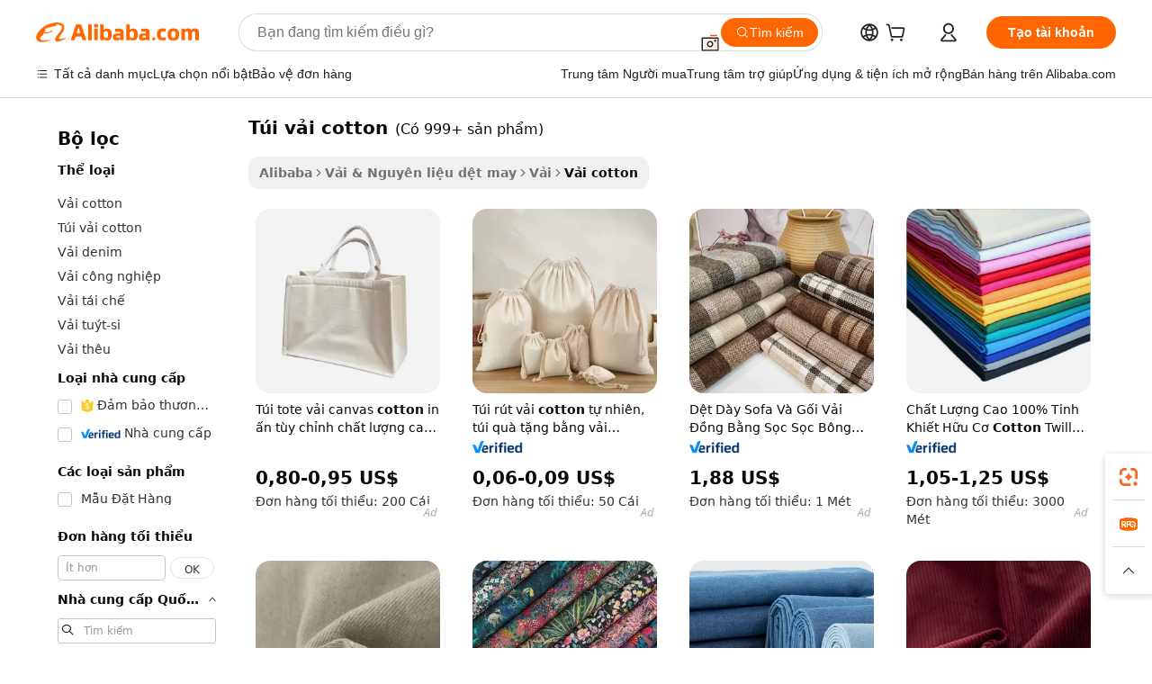

--- FILE ---
content_type: text/html;charset=UTF-8
request_url: https://vietnamese.alibaba.com/g/bag-fabric-cotton.html
body_size: 181713
content:

<!-- screen_content -->

    <!-- tangram:5410 begin-->
    <!-- tangram:529998 begin-->

<!DOCTYPE html>
<html lang="vi" dir="ltr">
  <head>
        <script>
      window.__BB = {
        scene: window.__bb_scene || 'traffic-free-goods'
      };
      window.__BB.BB_CWV_IGNORE = {
          lcp_element: ['#icbu-buyer-pc-top-banner'],
          lcp_url: [],
        };
      window._timing = {}
      window._timing.first_start = Date.now();
      window.needLoginInspiration = Boolean(false);
      // 变量用于标记页面首次可见时间
      let firstVisibleTime = null;
      if (typeof document.hidden !== 'undefined') {
        // 页面首次加载时直接统计
        if (!document.hidden) {
          firstVisibleTime = Date.now();
          window.__BB_timex = 1
        } else {
          // 页面不可见时监听 visibilitychange 事件
          document.addEventListener('visibilitychange', () => {
            if (!document.hidden) {
              firstVisibleTime = Date.now();
              window.__BB_timex = firstVisibleTime - window.performance.timing.navigationStart
              window.__BB.firstVisibleTime = window.__BB_timex
              console.log("Page became visible after "+ window.__BB_timex + " ms");
            }
          }, { once: true });  // 确保只触发一次
        }
      } else {
        console.warn('Page Visibility API is not supported in this browser.');
      }
    </script>
        <meta name="data-spm" content="a2700">
        <meta name="aplus-xplug" content="NONE">
        <meta name="aplus-icbu-disable-umid" content="1">
        <meta name="google-translate-customization" content="9de59014edaf3b99-22e1cf3b5ca21786-g00bb439a5e9e5f8f-f">
    <meta name="yandex-verification" content="25a76ba8e4443bb3" />
    <meta name="msvalidate.01" content="E3FBF0E89B724C30844BF17C59608E8F" />
    <meta name="viewport" content="width=device-width, initial-scale=1.0, maximum-scale=5.0, user-scalable=yes">
        <link rel="preconnect" href="https://s.alicdn.com/" crossorigin>
    <link rel="dns-prefetch" href="https://s.alicdn.com">
                        <link rel="preload" href="" as="image">
        <link rel="preload" href="https://s.alicdn.com/@g/alilog/??aplus_plugin_icbufront/index.js,mlog/aplus_v2.js" as="script">
        <link rel="preload" href="https://s.alicdn.com/@img/imgextra/i2/O1CN0153JdbU26g4bILVOyC_!!6000000007690-2-tps-418-58.png" as="image">
        <script>
            window.__APLUS_ABRATE__ = {
        perf_group: 'control',
        scene: "traffic-free-goods",
      };
    </script>
    <meta name="aplus-mmstat-timeout" content="15000">
        <meta content="text/html; charset=utf-8" http-equiv="Content-Type">
          <title>Đặt hàng túi vải cotton trong Tùy chọn phân hủy sinh học - Alibaba.com</title>
      <meta name="keywords" content="cotton fabric,100% cotton fabric,tote bag cotton canvas">
      <meta name="description" content="Đặt hàng thoáng khí túi vải cotton trên Alibaba.com. Duyệt qua các loại thiết bị có chất lượng hàng đầu thân thiện với môi trường và dễ bảo trì, đặc biệt bền túi vải cotton.">
            <meta name="pagetiming-rate" content="9">
      <meta name="pagetiming-resource-rate" content="4">
                    <link rel="canonical" href="https://vietnamese.alibaba.com/g/bag-fabric-cotton.html">
                              <link rel="alternate" hreflang="fr" href="https://french.alibaba.com/g/bag-fabric-cotton.html">
                  <link rel="alternate" hreflang="de" href="https://german.alibaba.com/g/bag-fabric-cotton.html">
                  <link rel="alternate" hreflang="pt" href="https://portuguese.alibaba.com/g/bag-fabric-cotton.html">
                  <link rel="alternate" hreflang="it" href="https://italian.alibaba.com/g/bag-fabric-cotton.html">
                  <link rel="alternate" hreflang="es" href="https://spanish.alibaba.com/g/bag-fabric-cotton.html">
                  <link rel="alternate" hreflang="ru" href="https://russian.alibaba.com/g/bag-fabric-cotton.html">
                  <link rel="alternate" hreflang="ko" href="https://korean.alibaba.com/g/bag-fabric-cotton.html">
                  <link rel="alternate" hreflang="ar" href="https://arabic.alibaba.com/g/bag-fabric-cotton.html">
                  <link rel="alternate" hreflang="ja" href="https://japanese.alibaba.com/g/bag-fabric-cotton.html">
                  <link rel="alternate" hreflang="tr" href="https://turkish.alibaba.com/g/bag-fabric-cotton.html">
                  <link rel="alternate" hreflang="th" href="https://thai.alibaba.com/g/bag-fabric-cotton.html">
                  <link rel="alternate" hreflang="vi" href="https://vietnamese.alibaba.com/g/bag-fabric-cotton.html">
                  <link rel="alternate" hreflang="nl" href="https://dutch.alibaba.com/g/bag-fabric-cotton.html">
                  <link rel="alternate" hreflang="he" href="https://hebrew.alibaba.com/g/bag-fabric-cotton.html">
                  <link rel="alternate" hreflang="id" href="https://indonesian.alibaba.com/g/bag-fabric-cotton.html">
                  <link rel="alternate" hreflang="hi" href="https://hindi.alibaba.com/g/bag-fabric-cotton.html">
                  <link rel="alternate" hreflang="en" href="https://www.alibaba.com/showroom/bag-fabric-cotton.html">
                  <link rel="alternate" hreflang="zh" href="https://chinese.alibaba.com/g/bag-fabric-cotton.html">
                  <link rel="alternate" hreflang="x-default" href="https://www.alibaba.com/showroom/bag-fabric-cotton.html">
                                        <script>
      // Aplus 配置自动打点
      var queue = window.goldlog_queue || (window.goldlog_queue = []);
      var tags = ["button", "a", "div", "span", "i", "svg", "input", "li", "tr"];
      queue.push(
        {
          action: 'goldlog.appendMetaInfo',
          arguments: [
            'aplus-auto-exp',
            [
              {
                logkey: '/sc.ug_msite.new_product_exp',
                cssSelector: '[data-spm-exp]',
                props: ["data-spm-exp"],
              },
              {
                logkey: '/sc.ug_pc.seolist_product_exp',
                cssSelector: '.traffic-card-gallery',
                props: ["data-spm-exp"],
              }
            ]
          ]
        }
      )
      queue.push({
        action: 'goldlog.setMetaInfo',
        arguments: ['aplus-auto-clk', JSON.stringify(tags.map(tag =>({
          "logkey": "/sc.ug_msite.new_product_clk",
          tag,
          "filter": "data-spm-clk",
          "props": ["data-spm-clk"]
        })))],
      });
    </script>
  </head>
  <div id="icbu-header"><div id="the-new-header" data-version="4.4.0" data-tnh-auto-exp="tnh-expose" data-scenes="search-products" style="position: relative;background-color: #fff;border-bottom: 1px solid #ddd;box-sizing: border-box; font-family:Inter,SF Pro Text,Roboto,Helvetica Neue,Helvetica,Tahoma,Arial,PingFang SC,Microsoft YaHei;"><div style="display: flex;align-items:center;height: 72px;min-width: 1200px;max-width: 1580px;margin: 0 auto;padding: 0 40px;box-sizing: border-box;"><img style="height: 29px; width: 209px;" src="https://s.alicdn.com/@img/imgextra/i2/O1CN0153JdbU26g4bILVOyC_!!6000000007690-2-tps-418-58.png" alt="" /></div><div style="min-width: 1200px;max-width: 1580px;margin: 0 auto;overflow: hidden;font-size: 14px;display: flex;justify-content: space-between;padding: 0 40px;box-sizing: border-box;"><div style="display: flex; align-items: center; justify-content: space-between"><div style="position: relative; height: 36px; padding: 0 28px 0 20px">All categories</div><div style="position: relative; height: 36px; padding-right: 28px">Featured selections</div><div style="position: relative; height: 36px">Trade Assurance</div></div><div style="display: flex; align-items: center; justify-content: space-between"><div style="position: relative; height: 36px; padding-right: 28px">Buyer Central</div><div style="position: relative; height: 36px; padding-right: 28px">Help Center</div><div style="position: relative; height: 36px; padding-right: 28px">Get the app</div><div style="position: relative; height: 36px">Become a supplier</div></div></div></div></div></div>
  <body data-spm="7724857" style="min-height: calc(100vh + 1px)"><script 
id="beacon-aplus"   
src="//s.alicdn.com/@g/alilog/??aplus_plugin_icbufront/index.js,mlog/aplus_v2.js"
exparams="aplus=async&userid=&aplus&ali_beacon_id=&ali_apache_id=&ali_apache_track=&ali_apache_tracktmp=&eagleeye_traceid=2103052617691603917991648e0e88&ip=18%2e216%2e107%2e149&dmtrack_c={ali%5fresin%5ftrace%3dse%5frst%3dnull%7csp%5fviewtype%3dY%7cset%3d3%7cser%3d1007%7cpageId%3d81a4fe55b60c419db40fe2605d3af32a%7cm%5fpageid%3dnull%7cpvmi%3d07fdce1dbc60473fa80deeeb85010552%7csek%5fsepd%3dt%25C3%25BAi%2bv%25E1%25BA%25A3i%2bcotton%7csek%3dbag%2bfabric%2bcotton%7cse%5fpn%3d1%7cp4pid%3d9744dab2%2d0bde%2d4b67%2da589%2dada3f991a613%7csclkid%3dnull%7cforecast%5fpost%5fcate%3dnull%7cseo%5fnew%5fuser%5fflag%3dfalse%7ccategoryId%3d100000267%7cseo%5fsearch%5fmodel%5fupgrade%5fv2%3d2025070801%7cseo%5fmodule%5fcard%5f20240624%3d202406242%7clong%5ftext%5fgoogle%5ftranslate%5fv2%3d2407142%7cseo%5fcontent%5ftd%5fbottom%5ftext%5fupdate%5fkey%3d2025070801%7cseo%5fsearch%5fmodel%5fupgrade%5fv3%3d2025072201%7cdamo%5falt%5freplace%3d2485818%7cseo%5fsearch%5fmodel%5fmulti%5fupgrade%5fv3%3d2025081101%7cwap%5fcross%3d2007659%7cwap%5fcs%5faction%3d2005494%7cAPP%5fVisitor%5fActive%3d26705%7cseo%5fshowroom%5fgoods%5fmix%3d2005244%7cseo%5fdefault%5fcached%5flong%5ftext%5ffrom%5fnew%5fkeyword%5fstep%3d2024122502%7cshowroom%5fgeneral%5ftemplate%3d2005292%7cwap%5fcs%5ftext%3dnull%7cstructured%5fdata%3d2025052702%7cseo%5fmulti%5fstyle%5ftext%5fupdate%3d2511181%7cpc%5fnew%5fheader%3dnull%7cseo%5fmeta%5fcate%5ftemplate%5fv1%3d2025042401%7cseo%5fmeta%5ftd%5fsearch%5fkeyword%5fstep%5fv1%3d2025040999%7cshowroom%5fft%5flong%5ftext%5fbaks%3d80802%7cAPP%5fGrowing%5fBuyer%5fHigh%5fIntent%5fActive%3d25485%7cshowroom%5fpc%5fv2019%3d2104%7cAPP%5fProspecting%5fBuyer%3d26712%7ccache%5fcontrol%3dnull%7cAPP%5fChurned%5fCore%5fBuyer%3d25463%7cseo%5fdefault%5fcached%5flong%5ftext%5fstep%3d24110802%7camp%5flighthouse%5fscore%5fimage%3d19657%7cseo%5fft%5ftranslate%5fgemini%3d25012003%7cwap%5fnode%5fssr%3d2015725%7cdataphant%5fopen%3d27030%7clongtext%5fmulti%5fstyle%5fexpand%5frussian%3d2510141%7cseo%5flongtext%5fgoogle%5fdata%5fsection%3d25021702%7cindustry%5fpopular%5ffloor%3dnull%7cwap%5fad%5fgoods%5fproduct%5finterval%3dnull%7cseo%5fgoods%5fbootom%5fwholesale%5flink%3d2486162%7cseo%5fmiddle%5fwholesale%5flink%3d2486164%7cseo%5fkeyword%5faatest%3d8%7cft%5flong%5ftext%5fenpand%5fstep2%3d121602%7cseo%5fft%5flongtext%5fexpand%5fstep3%3d25012102%7cseo%5fwap%5fheadercard%3d2006288%7cAPP%5fChurned%5fInactive%5fVisitor%3d25497%7cAPP%5fGrowing%5fBuyer%5fHigh%5fIntent%5fInactive%3d25482%7cseo%5fmeta%5ftd%5fmulti%5fkey%3d2025061801%7ctop%5frecommend%5f20250120%3d202501201%7clongtext%5fmulti%5fstyle%5fexpand%5ffrench%5fcopy%3d25091802%7clongtext%5fmulti%5fstyle%5fexpand%5ffrench%5fcopy%5fcopy%3d25092502%7cseo%5ffloor%5fexp%3dnull%7cseo%5fshowroom%5falgo%5flink%3d17764%7cseo%5fmeta%5ftd%5faib%5fgeneral%5fkey%3d2025091901%7ccountry%5findustry%3d202311033%7cpc%5ffree%5fswitchtosearch%3d2020529%7cshowroom%5fft%5flong%5ftext%5fenpand%5fstep1%3d101102%7cseo%5fshowroom%5fnorel%3dnull%7cplp%5fstyle%5f25%5fpc%3d202505222%7cseo%5fggs%5flayer%3d10011%7cquery%5fmutil%5flang%5ftranslate%3d2025060300%7cseo%5fsearch%5fmulti%5fsearch%5ftype%5fv2%3d2026012201%7cAPP%5fChurned%5fBuyer%3d25468%7cstream%5frender%5fperf%5fopt%3d2309181%7cwap%5fgoods%3d2007383%7cseo%5fshowroom%5fsimilar%5f20240614%3d202406142%7cchinese%5fopen%3d6307%7cquery%5fgpt%5ftranslate%3d20240820%7cad%5fproduct%5finterval%3dnull%7camp%5fto%5fpwa%3d2007359%7cplp%5faib%5fmulti%5fai%5fmeta%3d20250401%7cwap%5fsupplier%5fcontent%3dnull%7cpc%5ffree%5frefactoring%3d20220315%7csso%5foem%5ffloor%3d30031%7cAPP%5fGrowing%5fBuyer%5fInactive%3d25476%7cseo%5fpc%5fnew%5fview%5f20240807%3d202408072%7cseo%5fbottom%5ftext%5fentity%5fkey%5fcopy%3d2025062400%7cstream%5frender%3d433763%7cseo%5fmodule%5fcard%5f20240424%3d202404241%7cseo%5ftitle%5freplace%5f20191226%3d5841%7clongtext%5fmulti%5fstyle%5fexpand%3d25090802%7cgoogleweblight%3d6516%7clighthouse%5fbase64%3dnull%7cAPP%5fProspecting%5fBuyer%5fActive%3d26713%7cad%5fgoods%5fproduct%5finterval%3dnull%7cseo%5fbottom%5fdeep%5fextend%5fkw%5fkey%3d2025071101%7clongtext%5fmulti%5fstyle%5fexpand%5fturkish%3d25102802%7cilink%5fuv%3d20240911%7cwap%5flist%5fwakeup%3d2005832%7ctpp%5fcrosslink%5fpc%3d20205311%7cseo%5ftop%5fbooth%3d18501%7cAPP%5fGrowing%5fBuyer%5fLess%5fActive%3d25472%7cseo%5fsearch%5fmodel%5fupgrade%5frank%3d2025092401%7cgoodslayer%3d7977%7cft%5flong%5ftext%5ftranslate%5fexpand%5fstep1%3d24110802%7cseo%5fheaderstyle%5ftraffic%5fkey%5fv1%3d2025072100%7ccrosslink%5fswitch%3d2008141%7cp4p%5foutline%3d20240328%7cseo%5fmeta%5ftd%5faib%5fv2%5fkey%3d2025091800%7crts%5fmulti%3d2008404%7cseo%5fad%5foptimization%5fkey%5fv2%3d2025072301%7cAPP%5fVisitor%5fLess%5fActive%3d26692%7cseo%5fsearch%5franker%5fid%3d2025112400%7cplp%5fstyle%5f25%3d202505192%7ccdn%5fvm%3d2007368%7cwap%5fad%5fproduct%5finterval%3dnull%7cseo%5fsearch%5fmodel%5fmulti%5fupgrade%5frank%3d2025092401%7cpc%5fcard%5fshare%3d2025081201%7cAPP%5fGrowing%5fBuyer%5fHigh%5fIntent%5fLess%5fActive%3d25480%7cgoods%5ftitle%5fsubstitute%3d9619%7cwap%5fscreen%5fexp%3d2025081400%7creact%5fheader%5ftest%3d202502182%7cpc%5fcs%5fcolor%3dnull%7cshowroom%5fft%5flong%5ftext%5ftest%3d72502%7cone%5ftap%5flogin%5fABTest%3d202308153%7cseo%5fhyh%5fshow%5ftags%3dnull%7cplp%5fstructured%5fdata%3d2508182%7cguide%5fdelete%3d2008526%7cseo%5findustry%5ftemplate%3dnull%7cseo%5fmeta%5ftd%5fmulti%5fes%5fkey%3d2025073101%7cseo%5fshowroom%5fdata%5fmix%3d19888%7csso%5ftop%5franking%5ffloor%3d20031%7cseo%5ftd%5fdeep%5fupgrade%5fkey%5fv3%3d2025081101%7cwap%5fue%5fone%3d2025111401%7cshowroom%5fto%5frts%5flink%3d2008480%7ccountrysearch%5ftest%3dnull%7cshowroom%5flist%5fnew%5farrival%3d2811002%7cchannel%5famp%5fto%5fpwa%3d2008435%7cseo%5fmulti%5fstyles%5flong%5ftext%3d2503172%7cseo%5fmeta%5ftext%5fmutli%5fcate%5ftemplate%5fv1%3d2025080801%7cseo%5fdefault%5fcached%5fmutil%5flong%5ftext%5fstep%3d24110436%7cseo%5faction%5fpoint%5ftype%3d22823%7cseo%5faib%5ftd%5flaunch%5f20240828%5fcopy%3d202408282%7cseo%5fshowroom%5fwholesale%5flink%3d2486142%7cseo%5fperf%5fimprove%3d2023999%7cseo%5fwap%5flist%5fbounce%5f01%3d2063%7cseo%5fwap%5flist%5fbounce%5f02%3d2128%7cAPP%5fGrowing%5fBuyer%5fActive%3d25492%7cvideolayer%3dnull%7cvideo%5fplay%3dnull%7cAPP%5fChurned%5fMember%5fInactive%3d25501%7cseo%5fgoogle%5fnew%5fstruct%3d438326%7cicbu%5falgo%5fp4p%5fseo%5fad%3d2025072301%7ctpp%5ftrace%3dseoKeyword%2dseoKeyword%5fv3%2dproduct%2dPRODUCT%5fFAIL}&pageid=12d86b95210336141769160391&hn=ensearchweb033003054020%2erg%2dus%2deast%2eus68&asid=AQAAAADHPnNp3uT6SgAAAABaZQyqotPiGQ==&treq=&tres=" async>
</script>
                        <!-- tangram:7430 begin-->
 <style>
   .traffic-card-gallery {display: flex;position: relative;flex-direction: column;justify-content: flex-start;border-radius: 0.5rem;background-color: #fff;padding: 0.5rem 0.5rem 1rem;overflow: hidden;font-size: 0.75rem;line-height: 1rem;}
   .product-price {
     b {
       font-size: 22px;
     }
   }
 </style>
<!-- tangram:7430 end-->
            <style>.component-left-filter-callback{display:flex;position:relative;margin-top:10px;height:1200px}.component-left-filter-callback img{width:200px}.component-left-filter-callback i{position:absolute;top:5%;left:50%}.related-search-wrapper{padding:.5rem;--tw-bg-opacity: 1;background-color:#fff;background-color:rgba(255,255,255,var(--tw-bg-opacity, 1));border-width:1px;border-color:var(--input)}.related-search-wrapper .related-search-box{margin:12px 16px}.related-search-wrapper .related-search-box .related-search-title{display:inline;float:start;color:#666;word-wrap:break-word;margin-right:12px;width:13%}.related-search-wrapper .related-search-box .related-search-content{display:flex;flex-wrap:wrap}.related-search-wrapper .related-search-box .related-search-content .related-search-link{margin-right:12px;width:23%;overflow:hidden;color:#666;text-overflow:ellipsis;white-space:nowrap}.product-title img{margin-right:.5rem;display:inline-block;height:1rem;vertical-align:sub}.product-price b{font-size:22px}.similar-icon{position:absolute;bottom:12px;z-index:2;right:12px}.rfq-card{display:inline-block;position:relative;box-sizing:border-box;margin-bottom:36px}.rfq-card .rfq-card-content{display:flex;position:relative;flex-direction:column;align-items:flex-start;background-size:cover;background-color:#fff;padding:12px;width:100%;height:100%}.rfq-card .rfq-card-content .rfq-card-icon{margin-top:50px}.rfq-card .rfq-card-content .rfq-card-icon img{width:45px}.rfq-card .rfq-card-content .rfq-card-top-title{margin-top:14px;color:#222;font-weight:400;font-size:16px}.rfq-card .rfq-card-content .rfq-card-title{margin-top:24px;color:#333;font-weight:800;font-size:20px}.rfq-card .rfq-card-content .rfq-card-input-box{margin-top:24px;width:100%}.rfq-card .rfq-card-content .rfq-card-input-box textarea{box-sizing:border-box;border:1px solid #ddd;border-radius:4px;background-color:#fff;padding:9px 12px;width:100%;height:88px;resize:none;color:#666;font-weight:400;font-size:13px;font-family:inherit}.rfq-card .rfq-card-content .rfq-card-button{margin-top:24px;border:1px solid #666;border-radius:16px;background-color:#fff;width:67%;color:#000;font-weight:700;font-size:14px;line-height:30px;text-align:center}[data-modulename^=ProductList-] div{contain-intrinsic-size:auto 500px}.traffic-card-gallery:hover{--tw-shadow: 0px 2px 6px 2px rgba(0,0,0,.12157);--tw-shadow-colored: 0px 2px 6px 2px var(--tw-shadow-color);box-shadow:0 0 #0000,0 0 #0000,0 2px 6px 2px #0000001f;box-shadow:var(--tw-ring-offset-shadow, 0 0 rgba(0,0,0,0)),var(--tw-ring-shadow, 0 0 rgba(0,0,0,0)),var(--tw-shadow);z-index:10}.traffic-card-gallery{position:relative;display:flex;flex-direction:column;justify-content:flex-start;overflow:hidden;border-radius:.75rem;--tw-bg-opacity: 1;background-color:#fff;background-color:rgba(255,255,255,var(--tw-bg-opacity, 1));padding:.5rem;font-size:.75rem;line-height:1rem}.traffic-card-list{position:relative;display:flex;height:292px;flex-direction:row;justify-content:flex-start;overflow:hidden;border-bottom-width:1px;--tw-bg-opacity: 1;background-color:#fff;background-color:rgba(255,255,255,var(--tw-bg-opacity, 1));padding:1rem;font-size:.75rem;line-height:1rem}.traffic-card-g-industry:hover{--tw-shadow: 0 0 10px rgba(0,0,0,.1);--tw-shadow-colored: 0 0 10px var(--tw-shadow-color);box-shadow:0 0 #0000,0 0 #0000,0 0 10px #0000001a;box-shadow:var(--tw-ring-offset-shadow, 0 0 rgba(0,0,0,0)),var(--tw-ring-shadow, 0 0 rgba(0,0,0,0)),var(--tw-shadow)}.traffic-card-g-industry{position:relative;border-radius:var(--radius);--tw-bg-opacity: 1;background-color:#fff;background-color:rgba(255,255,255,var(--tw-bg-opacity, 1));padding:1.25rem .75rem .75rem;font-size:.875rem;line-height:1.25rem}.module-filter-section-wrapper{max-height:none!important;overflow-x:hidden}*,:before,:after{--tw-border-spacing-x: 0;--tw-border-spacing-y: 0;--tw-translate-x: 0;--tw-translate-y: 0;--tw-rotate: 0;--tw-skew-x: 0;--tw-skew-y: 0;--tw-scale-x: 1;--tw-scale-y: 1;--tw-pan-x: ;--tw-pan-y: ;--tw-pinch-zoom: ;--tw-scroll-snap-strictness: proximity;--tw-gradient-from-position: ;--tw-gradient-via-position: ;--tw-gradient-to-position: ;--tw-ordinal: ;--tw-slashed-zero: ;--tw-numeric-figure: ;--tw-numeric-spacing: ;--tw-numeric-fraction: ;--tw-ring-inset: ;--tw-ring-offset-width: 0px;--tw-ring-offset-color: #fff;--tw-ring-color: rgba(59, 130, 246, .5);--tw-ring-offset-shadow: 0 0 rgba(0,0,0,0);--tw-ring-shadow: 0 0 rgba(0,0,0,0);--tw-shadow: 0 0 rgba(0,0,0,0);--tw-shadow-colored: 0 0 rgba(0,0,0,0);--tw-blur: ;--tw-brightness: ;--tw-contrast: ;--tw-grayscale: ;--tw-hue-rotate: ;--tw-invert: ;--tw-saturate: ;--tw-sepia: ;--tw-drop-shadow: ;--tw-backdrop-blur: ;--tw-backdrop-brightness: ;--tw-backdrop-contrast: ;--tw-backdrop-grayscale: ;--tw-backdrop-hue-rotate: ;--tw-backdrop-invert: ;--tw-backdrop-opacity: ;--tw-backdrop-saturate: ;--tw-backdrop-sepia: ;--tw-contain-size: ;--tw-contain-layout: ;--tw-contain-paint: ;--tw-contain-style: }::backdrop{--tw-border-spacing-x: 0;--tw-border-spacing-y: 0;--tw-translate-x: 0;--tw-translate-y: 0;--tw-rotate: 0;--tw-skew-x: 0;--tw-skew-y: 0;--tw-scale-x: 1;--tw-scale-y: 1;--tw-pan-x: ;--tw-pan-y: ;--tw-pinch-zoom: ;--tw-scroll-snap-strictness: proximity;--tw-gradient-from-position: ;--tw-gradient-via-position: ;--tw-gradient-to-position: ;--tw-ordinal: ;--tw-slashed-zero: ;--tw-numeric-figure: ;--tw-numeric-spacing: ;--tw-numeric-fraction: ;--tw-ring-inset: ;--tw-ring-offset-width: 0px;--tw-ring-offset-color: #fff;--tw-ring-color: rgba(59, 130, 246, .5);--tw-ring-offset-shadow: 0 0 rgba(0,0,0,0);--tw-ring-shadow: 0 0 rgba(0,0,0,0);--tw-shadow: 0 0 rgba(0,0,0,0);--tw-shadow-colored: 0 0 rgba(0,0,0,0);--tw-blur: ;--tw-brightness: ;--tw-contrast: ;--tw-grayscale: ;--tw-hue-rotate: ;--tw-invert: ;--tw-saturate: ;--tw-sepia: ;--tw-drop-shadow: ;--tw-backdrop-blur: ;--tw-backdrop-brightness: ;--tw-backdrop-contrast: ;--tw-backdrop-grayscale: ;--tw-backdrop-hue-rotate: ;--tw-backdrop-invert: ;--tw-backdrop-opacity: ;--tw-backdrop-saturate: ;--tw-backdrop-sepia: ;--tw-contain-size: ;--tw-contain-layout: ;--tw-contain-paint: ;--tw-contain-style: }*,:before,:after{box-sizing:border-box;border-width:0;border-style:solid;border-color:#e5e7eb}:before,:after{--tw-content: ""}html,:host{line-height:1.5;-webkit-text-size-adjust:100%;-moz-tab-size:4;-o-tab-size:4;tab-size:4;font-family:ui-sans-serif,system-ui,-apple-system,Segoe UI,Roboto,Ubuntu,Cantarell,Noto Sans,sans-serif,"Apple Color Emoji","Segoe UI Emoji",Segoe UI Symbol,"Noto Color Emoji";font-feature-settings:normal;font-variation-settings:normal;-webkit-tap-highlight-color:transparent}body{margin:0;line-height:inherit}hr{height:0;color:inherit;border-top-width:1px}abbr:where([title]){text-decoration:underline;-webkit-text-decoration:underline dotted;text-decoration:underline dotted}h1,h2,h3,h4,h5,h6{font-size:inherit;font-weight:inherit}a{color:inherit;text-decoration:inherit}b,strong{font-weight:bolder}code,kbd,samp,pre{font-family:ui-monospace,SFMono-Regular,Menlo,Monaco,Consolas,Liberation Mono,Courier New,monospace;font-feature-settings:normal;font-variation-settings:normal;font-size:1em}small{font-size:80%}sub,sup{font-size:75%;line-height:0;position:relative;vertical-align:baseline}sub{bottom:-.25em}sup{top:-.5em}table{text-indent:0;border-color:inherit;border-collapse:collapse}button,input,optgroup,select,textarea{font-family:inherit;font-feature-settings:inherit;font-variation-settings:inherit;font-size:100%;font-weight:inherit;line-height:inherit;letter-spacing:inherit;color:inherit;margin:0;padding:0}button,select{text-transform:none}button,input:where([type=button]),input:where([type=reset]),input:where([type=submit]){-webkit-appearance:button;background-color:transparent;background-image:none}:-moz-focusring{outline:auto}:-moz-ui-invalid{box-shadow:none}progress{vertical-align:baseline}::-webkit-inner-spin-button,::-webkit-outer-spin-button{height:auto}[type=search]{-webkit-appearance:textfield;outline-offset:-2px}::-webkit-search-decoration{-webkit-appearance:none}::-webkit-file-upload-button{-webkit-appearance:button;font:inherit}summary{display:list-item}blockquote,dl,dd,h1,h2,h3,h4,h5,h6,hr,figure,p,pre{margin:0}fieldset{margin:0;padding:0}legend{padding:0}ol,ul,menu{list-style:none;margin:0;padding:0}dialog{padding:0}textarea{resize:vertical}input::-moz-placeholder,textarea::-moz-placeholder{opacity:1;color:#9ca3af}input::placeholder,textarea::placeholder{opacity:1;color:#9ca3af}button,[role=button]{cursor:pointer}:disabled{cursor:default}img,svg,video,canvas,audio,iframe,embed,object{display:block;vertical-align:middle}img,video{max-width:100%;height:auto}[hidden]:where(:not([hidden=until-found])){display:none}:root{--background: hsl(0, 0%, 100%);--foreground: hsl(20, 14.3%, 4.1%);--card: hsl(0, 0%, 100%);--card-foreground: hsl(20, 14.3%, 4.1%);--popover: hsl(0, 0%, 100%);--popover-foreground: hsl(20, 14.3%, 4.1%);--primary: hsl(24, 100%, 50%);--primary-foreground: hsl(60, 9.1%, 97.8%);--secondary: hsl(60, 4.8%, 95.9%);--secondary-foreground: #333;--muted: hsl(60, 4.8%, 95.9%);--muted-foreground: hsl(25, 5.3%, 44.7%);--accent: hsl(60, 4.8%, 95.9%);--accent-foreground: hsl(24, 9.8%, 10%);--destructive: hsl(0, 84.2%, 60.2%);--destructive-foreground: hsl(60, 9.1%, 97.8%);--border: hsl(20, 5.9%, 90%);--input: hsl(20, 5.9%, 90%);--ring: hsl(24.6, 95%, 53.1%);--radius: 1rem}.dark{--background: hsl(20, 14.3%, 4.1%);--foreground: hsl(60, 9.1%, 97.8%);--card: hsl(20, 14.3%, 4.1%);--card-foreground: hsl(60, 9.1%, 97.8%);--popover: hsl(20, 14.3%, 4.1%);--popover-foreground: hsl(60, 9.1%, 97.8%);--primary: hsl(20.5, 90.2%, 48.2%);--primary-foreground: hsl(60, 9.1%, 97.8%);--secondary: hsl(12, 6.5%, 15.1%);--secondary-foreground: hsl(60, 9.1%, 97.8%);--muted: hsl(12, 6.5%, 15.1%);--muted-foreground: hsl(24, 5.4%, 63.9%);--accent: hsl(12, 6.5%, 15.1%);--accent-foreground: hsl(60, 9.1%, 97.8%);--destructive: hsl(0, 72.2%, 50.6%);--destructive-foreground: hsl(60, 9.1%, 97.8%);--border: hsl(12, 6.5%, 15.1%);--input: hsl(12, 6.5%, 15.1%);--ring: hsl(20.5, 90.2%, 48.2%)}*{border-color:#e7e5e4;border-color:var(--border)}body{background-color:#fff;background-color:var(--background);color:#0c0a09;color:var(--foreground)}.il-sr-only{position:absolute;width:1px;height:1px;padding:0;margin:-1px;overflow:hidden;clip:rect(0,0,0,0);white-space:nowrap;border-width:0}.il-invisible{visibility:hidden}.il-fixed{position:fixed}.il-absolute{position:absolute}.il-relative{position:relative}.il-sticky{position:sticky}.il-inset-0{inset:0}.il--bottom-12{bottom:-3rem}.il--top-12{top:-3rem}.il-bottom-0{bottom:0}.il-bottom-2{bottom:.5rem}.il-bottom-3{bottom:.75rem}.il-bottom-4{bottom:1rem}.il-end-0{right:0}.il-end-2{right:.5rem}.il-end-3{right:.75rem}.il-end-4{right:1rem}.il-left-0{left:0}.il-left-3{left:.75rem}.il-right-0{right:0}.il-right-2{right:.5rem}.il-right-3{right:.75rem}.il-start-0{left:0}.il-start-1\/2{left:50%}.il-start-2{left:.5rem}.il-start-3{left:.75rem}.il-start-\[50\%\]{left:50%}.il-top-0{top:0}.il-top-1\/2{top:50%}.il-top-16{top:4rem}.il-top-4{top:1rem}.il-top-\[50\%\]{top:50%}.il-z-10{z-index:10}.il-z-50{z-index:50}.il-z-\[9999\]{z-index:9999}.il-col-span-4{grid-column:span 4 / span 4}.il-m-0{margin:0}.il-m-3{margin:.75rem}.il-m-auto{margin:auto}.il-mx-auto{margin-left:auto;margin-right:auto}.il-my-3{margin-top:.75rem;margin-bottom:.75rem}.il-my-5{margin-top:1.25rem;margin-bottom:1.25rem}.il-my-auto{margin-top:auto;margin-bottom:auto}.\!il-mb-4{margin-bottom:1rem!important}.il--mt-4{margin-top:-1rem}.il-mb-0{margin-bottom:0}.il-mb-1{margin-bottom:.25rem}.il-mb-2{margin-bottom:.5rem}.il-mb-3{margin-bottom:.75rem}.il-mb-4{margin-bottom:1rem}.il-mb-5{margin-bottom:1.25rem}.il-mb-6{margin-bottom:1.5rem}.il-mb-8{margin-bottom:2rem}.il-mb-\[-0\.75rem\]{margin-bottom:-.75rem}.il-mb-\[0\.125rem\]{margin-bottom:.125rem}.il-me-1{margin-right:.25rem}.il-me-2{margin-right:.5rem}.il-me-3{margin-right:.75rem}.il-me-auto{margin-right:auto}.il-mr-1{margin-right:.25rem}.il-mr-2{margin-right:.5rem}.il-ms-1{margin-left:.25rem}.il-ms-4{margin-left:1rem}.il-ms-5{margin-left:1.25rem}.il-ms-8{margin-left:2rem}.il-ms-\[\.375rem\]{margin-left:.375rem}.il-ms-auto{margin-left:auto}.il-mt-0{margin-top:0}.il-mt-0\.5{margin-top:.125rem}.il-mt-1{margin-top:.25rem}.il-mt-2{margin-top:.5rem}.il-mt-3{margin-top:.75rem}.il-mt-4{margin-top:1rem}.il-mt-6{margin-top:1.5rem}.il-line-clamp-1{overflow:hidden;display:-webkit-box;-webkit-box-orient:vertical;-webkit-line-clamp:1}.il-line-clamp-2{overflow:hidden;display:-webkit-box;-webkit-box-orient:vertical;-webkit-line-clamp:2}.il-line-clamp-6{overflow:hidden;display:-webkit-box;-webkit-box-orient:vertical;-webkit-line-clamp:6}.il-inline-block{display:inline-block}.il-inline{display:inline}.il-flex{display:flex}.il-inline-flex{display:inline-flex}.il-grid{display:grid}.il-aspect-square{aspect-ratio:1 / 1}.il-size-5{width:1.25rem;height:1.25rem}.il-h-1{height:.25rem}.il-h-10{height:2.5rem}.il-h-11{height:2.75rem}.il-h-20{height:5rem}.il-h-24{height:6rem}.il-h-3\.5{height:.875rem}.il-h-4{height:1rem}.il-h-40{height:10rem}.il-h-6{height:1.5rem}.il-h-8{height:2rem}.il-h-9{height:2.25rem}.il-h-\[150px\]{height:150px}.il-h-\[152px\]{height:152px}.il-h-\[18\.25rem\]{height:18.25rem}.il-h-\[292px\]{height:292px}.il-h-\[600px\]{height:600px}.il-h-auto{height:auto}.il-h-fit{height:-moz-fit-content;height:fit-content}.il-h-full{height:100%}.il-h-screen{height:100vh}.il-max-h-\[100vh\]{max-height:100vh}.il-w-1\/2{width:50%}.il-w-10{width:2.5rem}.il-w-10\/12{width:83.333333%}.il-w-4{width:1rem}.il-w-6{width:1.5rem}.il-w-64{width:16rem}.il-w-7\/12{width:58.333333%}.il-w-72{width:18rem}.il-w-8{width:2rem}.il-w-8\/12{width:66.666667%}.il-w-9{width:2.25rem}.il-w-9\/12{width:75%}.il-w-\[200px\]{width:200px}.il-w-\[84px\]{width:84px}.il-w-fit{width:-moz-fit-content;width:fit-content}.il-w-full{width:100%}.il-w-screen{width:100vw}.il-min-w-0{min-width:0px}.il-min-w-3{min-width:.75rem}.il-min-w-\[1200px\]{min-width:1200px}.il-max-w-\[1000px\]{max-width:1000px}.il-max-w-\[1580px\]{max-width:1580px}.il-max-w-full{max-width:100%}.il-max-w-lg{max-width:32rem}.il-flex-1{flex:1 1 0%}.il-flex-shrink-0,.il-shrink-0{flex-shrink:0}.il-flex-grow-0,.il-grow-0{flex-grow:0}.il-basis-24{flex-basis:6rem}.il-basis-full{flex-basis:100%}.il-origin-\[--radix-tooltip-content-transform-origin\]{transform-origin:var(--radix-tooltip-content-transform-origin)}.il--translate-x-1\/2{--tw-translate-x: -50%;transform:translate(-50%,var(--tw-translate-y)) rotate(var(--tw-rotate)) skew(var(--tw-skew-x)) skewY(var(--tw-skew-y)) scaleX(var(--tw-scale-x)) scaleY(var(--tw-scale-y));transform:translate(var(--tw-translate-x),var(--tw-translate-y)) rotate(var(--tw-rotate)) skew(var(--tw-skew-x)) skewY(var(--tw-skew-y)) scaleX(var(--tw-scale-x)) scaleY(var(--tw-scale-y))}.il--translate-y-1\/2{--tw-translate-y: -50%;transform:translate(var(--tw-translate-x),-50%) rotate(var(--tw-rotate)) skew(var(--tw-skew-x)) skewY(var(--tw-skew-y)) scaleX(var(--tw-scale-x)) scaleY(var(--tw-scale-y));transform:translate(var(--tw-translate-x),var(--tw-translate-y)) rotate(var(--tw-rotate)) skew(var(--tw-skew-x)) skewY(var(--tw-skew-y)) scaleX(var(--tw-scale-x)) scaleY(var(--tw-scale-y))}.il-translate-x-\[-50\%\]{--tw-translate-x: -50%;transform:translate(-50%,var(--tw-translate-y)) rotate(var(--tw-rotate)) skew(var(--tw-skew-x)) skewY(var(--tw-skew-y)) scaleX(var(--tw-scale-x)) scaleY(var(--tw-scale-y));transform:translate(var(--tw-translate-x),var(--tw-translate-y)) rotate(var(--tw-rotate)) skew(var(--tw-skew-x)) skewY(var(--tw-skew-y)) scaleX(var(--tw-scale-x)) scaleY(var(--tw-scale-y))}.il-translate-y-\[-50\%\]{--tw-translate-y: -50%;transform:translate(var(--tw-translate-x),-50%) rotate(var(--tw-rotate)) skew(var(--tw-skew-x)) skewY(var(--tw-skew-y)) scaleX(var(--tw-scale-x)) scaleY(var(--tw-scale-y));transform:translate(var(--tw-translate-x),var(--tw-translate-y)) rotate(var(--tw-rotate)) skew(var(--tw-skew-x)) skewY(var(--tw-skew-y)) scaleX(var(--tw-scale-x)) scaleY(var(--tw-scale-y))}.il-rotate-90{--tw-rotate: 90deg;transform:translate(var(--tw-translate-x),var(--tw-translate-y)) rotate(90deg) skew(var(--tw-skew-x)) skewY(var(--tw-skew-y)) scaleX(var(--tw-scale-x)) scaleY(var(--tw-scale-y));transform:translate(var(--tw-translate-x),var(--tw-translate-y)) rotate(var(--tw-rotate)) skew(var(--tw-skew-x)) skewY(var(--tw-skew-y)) scaleX(var(--tw-scale-x)) scaleY(var(--tw-scale-y))}@keyframes il-pulse{50%{opacity:.5}}.il-animate-pulse{animation:il-pulse 2s cubic-bezier(.4,0,.6,1) infinite}@keyframes il-spin{to{transform:rotate(360deg)}}.il-animate-spin{animation:il-spin 1s linear infinite}.il-cursor-pointer{cursor:pointer}.il-list-disc{list-style-type:disc}.il-grid-cols-2{grid-template-columns:repeat(2,minmax(0,1fr))}.il-grid-cols-4{grid-template-columns:repeat(4,minmax(0,1fr))}.il-flex-row{flex-direction:row}.il-flex-col{flex-direction:column}.il-flex-col-reverse{flex-direction:column-reverse}.il-flex-wrap{flex-wrap:wrap}.il-flex-nowrap{flex-wrap:nowrap}.il-items-start{align-items:flex-start}.il-items-center{align-items:center}.il-items-baseline{align-items:baseline}.il-justify-start{justify-content:flex-start}.il-justify-end{justify-content:flex-end}.il-justify-center{justify-content:center}.il-justify-between{justify-content:space-between}.il-gap-1{gap:.25rem}.il-gap-1\.5{gap:.375rem}.il-gap-10{gap:2.5rem}.il-gap-2{gap:.5rem}.il-gap-3{gap:.75rem}.il-gap-4{gap:1rem}.il-gap-8{gap:2rem}.il-gap-\[\.0938rem\]{gap:.0938rem}.il-gap-\[\.375rem\]{gap:.375rem}.il-gap-\[0\.125rem\]{gap:.125rem}.\!il-gap-x-5{-moz-column-gap:1.25rem!important;column-gap:1.25rem!important}.\!il-gap-y-5{row-gap:1.25rem!important}.il-space-y-1\.5>:not([hidden])~:not([hidden]){--tw-space-y-reverse: 0;margin-top:calc(.375rem * (1 - var(--tw-space-y-reverse)));margin-top:.375rem;margin-top:calc(.375rem * calc(1 - var(--tw-space-y-reverse)));margin-bottom:0rem;margin-bottom:calc(.375rem * var(--tw-space-y-reverse))}.il-space-y-4>:not([hidden])~:not([hidden]){--tw-space-y-reverse: 0;margin-top:calc(1rem * (1 - var(--tw-space-y-reverse)));margin-top:1rem;margin-top:calc(1rem * calc(1 - var(--tw-space-y-reverse)));margin-bottom:0rem;margin-bottom:calc(1rem * var(--tw-space-y-reverse))}.il-overflow-hidden{overflow:hidden}.il-overflow-y-auto{overflow-y:auto}.il-overflow-y-scroll{overflow-y:scroll}.il-truncate{overflow:hidden;text-overflow:ellipsis;white-space:nowrap}.il-text-ellipsis{text-overflow:ellipsis}.il-whitespace-normal{white-space:normal}.il-whitespace-nowrap{white-space:nowrap}.il-break-normal{word-wrap:normal;word-break:normal}.il-break-words{word-wrap:break-word}.il-break-all{word-break:break-all}.il-rounded{border-radius:.25rem}.il-rounded-2xl{border-radius:1rem}.il-rounded-\[0\.5rem\]{border-radius:.5rem}.il-rounded-\[1\.25rem\]{border-radius:1.25rem}.il-rounded-full{border-radius:9999px}.il-rounded-lg{border-radius:1rem;border-radius:var(--radius)}.il-rounded-md{border-radius:calc(1rem - 2px);border-radius:calc(var(--radius) - 2px)}.il-rounded-sm{border-radius:calc(1rem - 4px);border-radius:calc(var(--radius) - 4px)}.il-rounded-xl{border-radius:.75rem}.il-border,.il-border-\[1px\]{border-width:1px}.il-border-b,.il-border-b-\[1px\]{border-bottom-width:1px}.il-border-solid{border-style:solid}.il-border-none{border-style:none}.il-border-\[\#222\]{--tw-border-opacity: 1;border-color:#222;border-color:rgba(34,34,34,var(--tw-border-opacity, 1))}.il-border-\[\#DDD\]{--tw-border-opacity: 1;border-color:#ddd;border-color:rgba(221,221,221,var(--tw-border-opacity, 1))}.il-border-foreground{border-color:#0c0a09;border-color:var(--foreground)}.il-border-input{border-color:#e7e5e4;border-color:var(--input)}.il-bg-\[\#F8F8F8\]{--tw-bg-opacity: 1;background-color:#f8f8f8;background-color:rgba(248,248,248,var(--tw-bg-opacity, 1))}.il-bg-\[\#d9d9d963\]{background-color:#d9d9d963}.il-bg-accent{background-color:#f5f5f4;background-color:var(--accent)}.il-bg-background{background-color:#fff;background-color:var(--background)}.il-bg-black{--tw-bg-opacity: 1;background-color:#000;background-color:rgba(0,0,0,var(--tw-bg-opacity, 1))}.il-bg-black\/80{background-color:#000c}.il-bg-destructive{background-color:#ef4444;background-color:var(--destructive)}.il-bg-gray-300{--tw-bg-opacity: 1;background-color:#d1d5db;background-color:rgba(209,213,219,var(--tw-bg-opacity, 1))}.il-bg-muted{background-color:#f5f5f4;background-color:var(--muted)}.il-bg-orange-500{--tw-bg-opacity: 1;background-color:#f97316;background-color:rgba(249,115,22,var(--tw-bg-opacity, 1))}.il-bg-popover{background-color:#fff;background-color:var(--popover)}.il-bg-primary{background-color:#f60;background-color:var(--primary)}.il-bg-secondary{background-color:#f5f5f4;background-color:var(--secondary)}.il-bg-transparent{background-color:transparent}.il-bg-white{--tw-bg-opacity: 1;background-color:#fff;background-color:rgba(255,255,255,var(--tw-bg-opacity, 1))}.il-bg-opacity-80{--tw-bg-opacity: .8}.il-bg-cover{background-size:cover}.il-bg-no-repeat{background-repeat:no-repeat}.il-fill-black{fill:#000}.il-object-cover{-o-object-fit:cover;object-fit:cover}.il-p-0{padding:0}.il-p-1{padding:.25rem}.il-p-2{padding:.5rem}.il-p-3{padding:.75rem}.il-p-4{padding:1rem}.il-p-5{padding:1.25rem}.il-p-6{padding:1.5rem}.il-px-2{padding-left:.5rem;padding-right:.5rem}.il-px-3{padding-left:.75rem;padding-right:.75rem}.il-py-0\.5{padding-top:.125rem;padding-bottom:.125rem}.il-py-1\.5{padding-top:.375rem;padding-bottom:.375rem}.il-py-10{padding-top:2.5rem;padding-bottom:2.5rem}.il-py-2{padding-top:.5rem;padding-bottom:.5rem}.il-py-3{padding-top:.75rem;padding-bottom:.75rem}.il-pb-0{padding-bottom:0}.il-pb-3{padding-bottom:.75rem}.il-pb-4{padding-bottom:1rem}.il-pb-8{padding-bottom:2rem}.il-pe-0{padding-right:0}.il-pe-2{padding-right:.5rem}.il-pe-3{padding-right:.75rem}.il-pe-4{padding-right:1rem}.il-pe-6{padding-right:1.5rem}.il-pe-8{padding-right:2rem}.il-pe-\[12px\]{padding-right:12px}.il-pe-\[3\.25rem\]{padding-right:3.25rem}.il-pl-4{padding-left:1rem}.il-ps-0{padding-left:0}.il-ps-2{padding-left:.5rem}.il-ps-3{padding-left:.75rem}.il-ps-4{padding-left:1rem}.il-ps-6{padding-left:1.5rem}.il-ps-8{padding-left:2rem}.il-ps-\[12px\]{padding-left:12px}.il-ps-\[3\.25rem\]{padding-left:3.25rem}.il-pt-10{padding-top:2.5rem}.il-pt-4{padding-top:1rem}.il-pt-5{padding-top:1.25rem}.il-pt-6{padding-top:1.5rem}.il-pt-7{padding-top:1.75rem}.il-text-center{text-align:center}.il-text-start{text-align:left}.il-text-2xl{font-size:1.5rem;line-height:2rem}.il-text-base{font-size:1rem;line-height:1.5rem}.il-text-lg{font-size:1.125rem;line-height:1.75rem}.il-text-sm{font-size:.875rem;line-height:1.25rem}.il-text-xl{font-size:1.25rem;line-height:1.75rem}.il-text-xs{font-size:.75rem;line-height:1rem}.il-font-\[600\]{font-weight:600}.il-font-bold{font-weight:700}.il-font-medium{font-weight:500}.il-font-normal{font-weight:400}.il-font-semibold{font-weight:600}.il-leading-3{line-height:.75rem}.il-leading-4{line-height:1rem}.il-leading-\[1\.43\]{line-height:1.43}.il-leading-\[18px\]{line-height:18px}.il-leading-\[26px\]{line-height:26px}.il-leading-none{line-height:1}.il-tracking-tight{letter-spacing:-.025em}.il-text-\[\#00820D\]{--tw-text-opacity: 1;color:#00820d;color:rgba(0,130,13,var(--tw-text-opacity, 1))}.il-text-\[\#222\]{--tw-text-opacity: 1;color:#222;color:rgba(34,34,34,var(--tw-text-opacity, 1))}.il-text-\[\#444\]{--tw-text-opacity: 1;color:#444;color:rgba(68,68,68,var(--tw-text-opacity, 1))}.il-text-\[\#4B1D1F\]{--tw-text-opacity: 1;color:#4b1d1f;color:rgba(75,29,31,var(--tw-text-opacity, 1))}.il-text-\[\#767676\]{--tw-text-opacity: 1;color:#767676;color:rgba(118,118,118,var(--tw-text-opacity, 1))}.il-text-\[\#D04A0A\]{--tw-text-opacity: 1;color:#d04a0a;color:rgba(208,74,10,var(--tw-text-opacity, 1))}.il-text-\[\#F7421E\]{--tw-text-opacity: 1;color:#f7421e;color:rgba(247,66,30,var(--tw-text-opacity, 1))}.il-text-\[\#FF6600\]{--tw-text-opacity: 1;color:#f60;color:rgba(255,102,0,var(--tw-text-opacity, 1))}.il-text-\[\#f7421e\]{--tw-text-opacity: 1;color:#f7421e;color:rgba(247,66,30,var(--tw-text-opacity, 1))}.il-text-destructive-foreground{color:#fafaf9;color:var(--destructive-foreground)}.il-text-foreground{color:#0c0a09;color:var(--foreground)}.il-text-muted-foreground{color:#78716c;color:var(--muted-foreground)}.il-text-popover-foreground{color:#0c0a09;color:var(--popover-foreground)}.il-text-primary{color:#f60;color:var(--primary)}.il-text-primary-foreground{color:#fafaf9;color:var(--primary-foreground)}.il-text-secondary-foreground{color:#333;color:var(--secondary-foreground)}.il-text-white{--tw-text-opacity: 1;color:#fff;color:rgba(255,255,255,var(--tw-text-opacity, 1))}.il-underline{text-decoration-line:underline}.il-line-through{text-decoration-line:line-through}.il-underline-offset-4{text-underline-offset:4px}.il-opacity-5{opacity:.05}.il-opacity-70{opacity:.7}.il-shadow-\[0_2px_6px_2px_rgba\(0\,0\,0\,0\.12\)\]{--tw-shadow: 0 2px 6px 2px rgba(0,0,0,.12);--tw-shadow-colored: 0 2px 6px 2px var(--tw-shadow-color);box-shadow:0 0 #0000,0 0 #0000,0 2px 6px 2px #0000001f;box-shadow:var(--tw-ring-offset-shadow, 0 0 rgba(0,0,0,0)),var(--tw-ring-shadow, 0 0 rgba(0,0,0,0)),var(--tw-shadow)}.il-shadow-cards{--tw-shadow: 0 0 10px rgba(0,0,0,.1);--tw-shadow-colored: 0 0 10px var(--tw-shadow-color);box-shadow:0 0 #0000,0 0 #0000,0 0 10px #0000001a;box-shadow:var(--tw-ring-offset-shadow, 0 0 rgba(0,0,0,0)),var(--tw-ring-shadow, 0 0 rgba(0,0,0,0)),var(--tw-shadow)}.il-shadow-lg{--tw-shadow: 0 10px 15px -3px rgba(0, 0, 0, .1), 0 4px 6px -4px rgba(0, 0, 0, .1);--tw-shadow-colored: 0 10px 15px -3px var(--tw-shadow-color), 0 4px 6px -4px var(--tw-shadow-color);box-shadow:0 0 #0000,0 0 #0000,0 10px 15px -3px #0000001a,0 4px 6px -4px #0000001a;box-shadow:var(--tw-ring-offset-shadow, 0 0 rgba(0,0,0,0)),var(--tw-ring-shadow, 0 0 rgba(0,0,0,0)),var(--tw-shadow)}.il-shadow-md{--tw-shadow: 0 4px 6px -1px rgba(0, 0, 0, .1), 0 2px 4px -2px rgba(0, 0, 0, .1);--tw-shadow-colored: 0 4px 6px -1px var(--tw-shadow-color), 0 2px 4px -2px var(--tw-shadow-color);box-shadow:0 0 #0000,0 0 #0000,0 4px 6px -1px #0000001a,0 2px 4px -2px #0000001a;box-shadow:var(--tw-ring-offset-shadow, 0 0 rgba(0,0,0,0)),var(--tw-ring-shadow, 0 0 rgba(0,0,0,0)),var(--tw-shadow)}.il-outline-none{outline:2px solid transparent;outline-offset:2px}.il-outline-1{outline-width:1px}.il-ring-offset-background{--tw-ring-offset-color: var(--background)}.il-transition-colors{transition-property:color,background-color,border-color,text-decoration-color,fill,stroke;transition-timing-function:cubic-bezier(.4,0,.2,1);transition-duration:.15s}.il-transition-opacity{transition-property:opacity;transition-timing-function:cubic-bezier(.4,0,.2,1);transition-duration:.15s}.il-transition-transform{transition-property:transform;transition-timing-function:cubic-bezier(.4,0,.2,1);transition-duration:.15s}.il-duration-200{transition-duration:.2s}.il-duration-300{transition-duration:.3s}.il-ease-in-out{transition-timing-function:cubic-bezier(.4,0,.2,1)}@keyframes enter{0%{opacity:1;opacity:var(--tw-enter-opacity, 1);transform:translateZ(0) scaleZ(1) rotate(0);transform:translate3d(var(--tw-enter-translate-x, 0),var(--tw-enter-translate-y, 0),0) scale3d(var(--tw-enter-scale, 1),var(--tw-enter-scale, 1),var(--tw-enter-scale, 1)) rotate(var(--tw-enter-rotate, 0))}}@keyframes exit{to{opacity:1;opacity:var(--tw-exit-opacity, 1);transform:translateZ(0) scaleZ(1) rotate(0);transform:translate3d(var(--tw-exit-translate-x, 0),var(--tw-exit-translate-y, 0),0) scale3d(var(--tw-exit-scale, 1),var(--tw-exit-scale, 1),var(--tw-exit-scale, 1)) rotate(var(--tw-exit-rotate, 0))}}.il-animate-in{animation-name:enter;animation-duration:.15s;--tw-enter-opacity: initial;--tw-enter-scale: initial;--tw-enter-rotate: initial;--tw-enter-translate-x: initial;--tw-enter-translate-y: initial}.il-fade-in-0{--tw-enter-opacity: 0}.il-zoom-in-95{--tw-enter-scale: .95}.il-duration-200{animation-duration:.2s}.il-duration-300{animation-duration:.3s}.il-ease-in-out{animation-timing-function:cubic-bezier(.4,0,.2,1)}.no-scrollbar::-webkit-scrollbar{display:none}.no-scrollbar{-ms-overflow-style:none;scrollbar-width:none}.longtext-style-inmodel h2{margin-bottom:.5rem;margin-top:1rem;font-size:1rem;line-height:1.5rem;font-weight:700}.first-of-type\:il-ms-4:first-of-type{margin-left:1rem}.hover\:il-bg-\[\#f4f4f4\]:hover{--tw-bg-opacity: 1;background-color:#f4f4f4;background-color:rgba(244,244,244,var(--tw-bg-opacity, 1))}.hover\:il-bg-accent:hover{background-color:#f5f5f4;background-color:var(--accent)}.hover\:il-text-accent-foreground:hover{color:#1c1917;color:var(--accent-foreground)}.hover\:il-text-foreground:hover{color:#0c0a09;color:var(--foreground)}.hover\:il-underline:hover{text-decoration-line:underline}.hover\:il-opacity-100:hover{opacity:1}.hover\:il-opacity-90:hover{opacity:.9}.focus\:il-outline-none:focus{outline:2px solid transparent;outline-offset:2px}.focus\:il-ring-2:focus{--tw-ring-offset-shadow: var(--tw-ring-inset) 0 0 0 var(--tw-ring-offset-width) var(--tw-ring-offset-color);--tw-ring-shadow: var(--tw-ring-inset) 0 0 0 calc(2px + var(--tw-ring-offset-width)) var(--tw-ring-color);box-shadow:var(--tw-ring-offset-shadow),var(--tw-ring-shadow),0 0 #0000;box-shadow:var(--tw-ring-offset-shadow),var(--tw-ring-shadow),var(--tw-shadow, 0 0 rgba(0,0,0,0))}.focus\:il-ring-ring:focus{--tw-ring-color: var(--ring)}.focus\:il-ring-offset-2:focus{--tw-ring-offset-width: 2px}.focus-visible\:il-outline-none:focus-visible{outline:2px solid transparent;outline-offset:2px}.focus-visible\:il-ring-2:focus-visible{--tw-ring-offset-shadow: var(--tw-ring-inset) 0 0 0 var(--tw-ring-offset-width) var(--tw-ring-offset-color);--tw-ring-shadow: var(--tw-ring-inset) 0 0 0 calc(2px + var(--tw-ring-offset-width)) var(--tw-ring-color);box-shadow:var(--tw-ring-offset-shadow),var(--tw-ring-shadow),0 0 #0000;box-shadow:var(--tw-ring-offset-shadow),var(--tw-ring-shadow),var(--tw-shadow, 0 0 rgba(0,0,0,0))}.focus-visible\:il-ring-ring:focus-visible{--tw-ring-color: var(--ring)}.focus-visible\:il-ring-offset-2:focus-visible{--tw-ring-offset-width: 2px}.active\:il-bg-primary:active{background-color:#f60;background-color:var(--primary)}.active\:il-bg-white:active{--tw-bg-opacity: 1;background-color:#fff;background-color:rgba(255,255,255,var(--tw-bg-opacity, 1))}.disabled\:il-pointer-events-none:disabled{pointer-events:none}.disabled\:il-opacity-10:disabled{opacity:.1}.il-group:hover .group-hover\:il-visible{visibility:visible}.il-group:hover .group-hover\:il-scale-110{--tw-scale-x: 1.1;--tw-scale-y: 1.1;transform:translate(var(--tw-translate-x),var(--tw-translate-y)) rotate(var(--tw-rotate)) skew(var(--tw-skew-x)) skewY(var(--tw-skew-y)) scaleX(1.1) scaleY(1.1);transform:translate(var(--tw-translate-x),var(--tw-translate-y)) rotate(var(--tw-rotate)) skew(var(--tw-skew-x)) skewY(var(--tw-skew-y)) scaleX(var(--tw-scale-x)) scaleY(var(--tw-scale-y))}.il-group:hover .group-hover\:il-underline{text-decoration-line:underline}.data-\[state\=open\]\:il-animate-in[data-state=open]{animation-name:enter;animation-duration:.15s;--tw-enter-opacity: initial;--tw-enter-scale: initial;--tw-enter-rotate: initial;--tw-enter-translate-x: initial;--tw-enter-translate-y: initial}.data-\[state\=closed\]\:il-animate-out[data-state=closed]{animation-name:exit;animation-duration:.15s;--tw-exit-opacity: initial;--tw-exit-scale: initial;--tw-exit-rotate: initial;--tw-exit-translate-x: initial;--tw-exit-translate-y: initial}.data-\[state\=closed\]\:il-fade-out-0[data-state=closed]{--tw-exit-opacity: 0}.data-\[state\=open\]\:il-fade-in-0[data-state=open]{--tw-enter-opacity: 0}.data-\[state\=closed\]\:il-zoom-out-95[data-state=closed]{--tw-exit-scale: .95}.data-\[state\=open\]\:il-zoom-in-95[data-state=open]{--tw-enter-scale: .95}.data-\[side\=bottom\]\:il-slide-in-from-top-2[data-side=bottom]{--tw-enter-translate-y: -.5rem}.data-\[side\=left\]\:il-slide-in-from-right-2[data-side=left]{--tw-enter-translate-x: .5rem}.data-\[side\=right\]\:il-slide-in-from-left-2[data-side=right]{--tw-enter-translate-x: -.5rem}.data-\[side\=top\]\:il-slide-in-from-bottom-2[data-side=top]{--tw-enter-translate-y: .5rem}@media (min-width: 640px){.sm\:il-flex-row{flex-direction:row}.sm\:il-justify-end{justify-content:flex-end}.sm\:il-gap-2\.5{gap:.625rem}.sm\:il-space-x-2>:not([hidden])~:not([hidden]){--tw-space-x-reverse: 0;margin-right:0rem;margin-right:calc(.5rem * var(--tw-space-x-reverse));margin-left:calc(.5rem * (1 - var(--tw-space-x-reverse)));margin-left:.5rem;margin-left:calc(.5rem * calc(1 - var(--tw-space-x-reverse)))}.sm\:il-rounded-lg{border-radius:1rem;border-radius:var(--radius)}.sm\:il-text-left{text-align:left}}.rtl\:il-translate-x-\[50\%\]:where([dir=rtl],[dir=rtl] *){--tw-translate-x: 50%;transform:translate(50%,var(--tw-translate-y)) rotate(var(--tw-rotate)) skew(var(--tw-skew-x)) skewY(var(--tw-skew-y)) scaleX(var(--tw-scale-x)) scaleY(var(--tw-scale-y));transform:translate(var(--tw-translate-x),var(--tw-translate-y)) rotate(var(--tw-rotate)) skew(var(--tw-skew-x)) skewY(var(--tw-skew-y)) scaleX(var(--tw-scale-x)) scaleY(var(--tw-scale-y))}.rtl\:il-scale-\[-1\]:where([dir=rtl],[dir=rtl] *){--tw-scale-x: -1;--tw-scale-y: -1;transform:translate(var(--tw-translate-x),var(--tw-translate-y)) rotate(var(--tw-rotate)) skew(var(--tw-skew-x)) skewY(var(--tw-skew-y)) scaleX(-1) scaleY(-1);transform:translate(var(--tw-translate-x),var(--tw-translate-y)) rotate(var(--tw-rotate)) skew(var(--tw-skew-x)) skewY(var(--tw-skew-y)) scaleX(var(--tw-scale-x)) scaleY(var(--tw-scale-y))}.rtl\:il-scale-x-\[-1\]:where([dir=rtl],[dir=rtl] *){--tw-scale-x: -1;transform:translate(var(--tw-translate-x),var(--tw-translate-y)) rotate(var(--tw-rotate)) skew(var(--tw-skew-x)) skewY(var(--tw-skew-y)) scaleX(-1) scaleY(var(--tw-scale-y));transform:translate(var(--tw-translate-x),var(--tw-translate-y)) rotate(var(--tw-rotate)) skew(var(--tw-skew-x)) skewY(var(--tw-skew-y)) scaleX(var(--tw-scale-x)) scaleY(var(--tw-scale-y))}.rtl\:il-flex-row-reverse:where([dir=rtl],[dir=rtl] *){flex-direction:row-reverse}.\[\&\>svg\]\:il-size-3\.5>svg{width:.875rem;height:.875rem}
</style>
            <style>.switch-to-popover-trigger{position:relative}.switch-to-popover-trigger .switch-to-popover-content{position:absolute;left:50%;z-index:9999;cursor:default}html[dir=rtl] .switch-to-popover-trigger .switch-to-popover-content{left:auto;right:50%}.switch-to-popover-trigger .switch-to-popover-content .down-arrow{width:0;height:0;border-left:11px solid transparent;border-right:11px solid transparent;border-bottom:12px solid #222;transform:translate(-50%);filter:drop-shadow(0 -2px 2px rgba(0,0,0,.05));z-index:1}html[dir=rtl] .switch-to-popover-trigger .switch-to-popover-content .down-arrow{transform:translate(50%)}.switch-to-popover-trigger .switch-to-popover-content .content-container{background-color:#222;border-radius:12px;padding:16px;color:#fff;transform:translate(-50%);width:320px;height:-moz-fit-content;height:fit-content;display:flex;justify-content:space-between;align-items:start}html[dir=rtl] .switch-to-popover-trigger .switch-to-popover-content .content-container{transform:translate(50%)}.switch-to-popover-trigger .switch-to-popover-content .content-container .content .title{font-size:14px;line-height:18px;font-weight:400}.switch-to-popover-trigger .switch-to-popover-content .content-container .actions{display:flex;justify-content:start;align-items:center;gap:12px;margin-top:12px}.switch-to-popover-trigger .switch-to-popover-content .content-container .actions .switch-button{background-color:#fff;color:#222;border-radius:999px;padding:4px 8px;font-weight:600;font-size:12px;line-height:16px;cursor:pointer}.switch-to-popover-trigger .switch-to-popover-content .content-container .actions .choose-another-button{color:#fff;padding:4px 8px;font-weight:600;font-size:12px;line-height:16px;cursor:pointer}.switch-to-popover-trigger .switch-to-popover-content .content-container .close-button{cursor:pointer}.tnh-message-content .tnh-messages-nodata .tnh-messages-nodata-info .img{width:100%;height:101px;margin-top:40px;margin-bottom:20px;background:url(https://s.alicdn.com/@img/imgextra/i4/O1CN01lnw1WK1bGeXDIoBnB_!!6000000003438-2-tps-399-303.png) no-repeat center center;background-size:133px 101px}#popup-root .functional-content .thirdpart-login .icon-facebook{background-image:url(https://s.alicdn.com/@img/imgextra/i1/O1CN01hUG9f21b67dGOuB2W_!!6000000003415-55-tps-40-40.svg)}#popup-root .functional-content .thirdpart-login .icon-google{background-image:url(https://s.alicdn.com/@img/imgextra/i1/O1CN01Qd3ZsM1C2aAxLHO2h_!!6000000000023-2-tps-120-120.png)}#popup-root .functional-content .thirdpart-login .icon-linkedin{background-image:url(https://s.alicdn.com/@img/imgextra/i1/O1CN01qVG1rv1lNCYkhep7t_!!6000000004806-55-tps-40-40.svg)}.tnh-logo{z-index:9999;display:flex;flex-shrink:0;width:185px;height:22px;background:url(https://s.alicdn.com/@img/imgextra/i2/O1CN0153JdbU26g4bILVOyC_!!6000000007690-2-tps-418-58.png) no-repeat 0 0;background-size:auto 22px;cursor:pointer}html[dir=rtl] .tnh-logo{background:url(https://s.alicdn.com/@img/imgextra/i2/O1CN0153JdbU26g4bILVOyC_!!6000000007690-2-tps-418-58.png) no-repeat 100% 0}.tnh-new-logo{width:185px;background:url(https://s.alicdn.com/@img/imgextra/i1/O1CN01e5zQ2S1cAWz26ivMo_!!6000000003560-2-tps-920-110.png) no-repeat 0 0;background-size:auto 22px;height:22px}html[dir=rtl] .tnh-new-logo{background:url(https://s.alicdn.com/@img/imgextra/i1/O1CN01e5zQ2S1cAWz26ivMo_!!6000000003560-2-tps-920-110.png) no-repeat 100% 0}.source-in-europe{display:flex;gap:32px;padding:0 10px}.source-in-europe .divider{flex-shrink:0;width:1px;background-color:#ddd}.source-in-europe .sie_info{flex-shrink:0;width:520px}.source-in-europe .sie_info .sie_info-logo{display:inline-block!important;height:28px}.source-in-europe .sie_info .sie_info-title{margin-top:24px;font-weight:700;font-size:20px;line-height:26px}.source-in-europe .sie_info .sie_info-description{margin-top:8px;font-size:14px;line-height:18px}.source-in-europe .sie_info .sie_info-sell-list{margin-top:24px;display:flex;flex-wrap:wrap;justify-content:space-between;gap:16px}.source-in-europe .sie_info .sie_info-sell-list-item{width:calc(50% - 8px);display:flex;align-items:center;padding:20px 16px;gap:12px;border-radius:12px;font-size:14px;line-height:18px;font-weight:600}.source-in-europe .sie_info .sie_info-sell-list-item img{width:28px;height:28px}.source-in-europe .sie_info .sie_info-btn{display:inline-block;min-width:240px;margin-top:24px;margin-bottom:30px;padding:13px 24px;background-color:#f60;opacity:.9;color:#fff!important;border-radius:99px;font-size:16px;font-weight:600;line-height:22px;-webkit-text-decoration:none;text-decoration:none;text-align:center;cursor:pointer;border:none}.source-in-europe .sie_info .sie_info-btn:hover{opacity:1}.source-in-europe .sie_cards{display:flex;flex-grow:1}.source-in-europe .sie_cards .sie_cards-product-list{display:flex;flex-grow:1;flex-wrap:wrap;justify-content:space-between;gap:32px 16px;max-height:376px;overflow:hidden}.source-in-europe .sie_cards .sie_cards-product-list.lt-14{justify-content:flex-start}.source-in-europe .sie_cards .sie_cards-product{width:110px;height:172px;display:flex;flex-direction:column;align-items:center;color:#222;box-sizing:border-box}.source-in-europe .sie_cards .sie_cards-product .img{display:flex;justify-content:center;align-items:center;position:relative;width:88px;height:88px;overflow:hidden;border-radius:88px}.source-in-europe .sie_cards .sie_cards-product .img img{width:88px;height:88px;-o-object-fit:cover;object-fit:cover}.source-in-europe .sie_cards .sie_cards-product .img:after{content:"";background-color:#0000001a;position:absolute;left:0;top:0;width:100%;height:100%}html[dir=rtl] .source-in-europe .sie_cards .sie_cards-product .img:after{left:auto;right:0}.source-in-europe .sie_cards .sie_cards-product .text{font-size:12px;line-height:16px;display:-webkit-box;overflow:hidden;text-overflow:ellipsis;-webkit-box-orient:vertical;-webkit-line-clamp:1}.source-in-europe .sie_cards .sie_cards-product .sie_cards-product-title{margin-top:12px;color:#222}.source-in-europe .sie_cards .sie_cards-product .sie_cards-product-sell,.source-in-europe .sie_cards .sie_cards-product .sie_cards-product-country-list{margin-top:4px;color:#767676}.source-in-europe .sie_cards .sie_cards-product .sie_cards-product-country-list{display:flex;gap:8px}.source-in-europe .sie_cards .sie_cards-product .sie_cards-product-country-list.one-country{gap:4px}.source-in-europe .sie_cards .sie_cards-product .sie_cards-product-country-list img{width:18px;height:13px}.source-in-europe.source-in-europe-europages .sie_info-btn{background-color:#7faf0d}.source-in-europe.source-in-europe-europages .sie_info-sell-list-item{background-color:#f2f7e7}.source-in-europe.source-in-europe-europages .sie_card{background:#7faf0d0d}.source-in-europe.source-in-europe-wlw .sie_info-btn{background-color:#0060df}.source-in-europe.source-in-europe-wlw .sie_info-sell-list-item{background-color:#f1f5fc}.source-in-europe.source-in-europe-wlw .sie_card{background:#0060df0d}.whatsapp-widget-content{display:flex;justify-content:space-between;gap:32px;align-items:center;width:100%;height:100%}.whatsapp-widget-content-left{display:flex;flex-direction:column;align-items:flex-start;gap:20px;flex:1 0 0;max-width:720px}.whatsapp-widget-content-left-image{width:138px;height:32px}.whatsapp-widget-content-left-content-title{color:#222;font-family:Inter;font-size:32px;font-style:normal;font-weight:700;line-height:42px;letter-spacing:0;margin-bottom:8px}.whatsapp-widget-content-left-content-info{color:#666;font-family:Inter;font-size:20px;font-style:normal;font-weight:400;line-height:26px;letter-spacing:0}.whatsapp-widget-content-left-button{display:flex;height:48px;padding:0 20px;justify-content:center;align-items:center;border-radius:24px;background:#d64000;overflow:hidden;color:#fff;text-align:center;text-overflow:ellipsis;font-family:Inter;font-size:16px;font-style:normal;font-weight:600;line-height:22px;line-height:var(--PC-Heading-S-line-height, 22px);letter-spacing:0;letter-spacing:var(--PC-Heading-S-tracking, 0)}.whatsapp-widget-content-right{display:flex;height:270px;flex-direction:row;align-items:center}.whatsapp-widget-content-right-QRCode{border-top-left-radius:20px;border-bottom-left-radius:20px;display:flex;height:270px;min-width:284px;padding:0 24px;flex-direction:column;justify-content:center;align-items:center;background:#ece8dd;gap:24px}html[dir=rtl] .whatsapp-widget-content-right-QRCode{border-radius:0 20px 20px 0}.whatsapp-widget-content-right-QRCode-container{width:144px;height:144px;padding:12px;border-radius:20px;background:#fff}.whatsapp-widget-content-right-QRCode-text{color:#767676;text-align:center;font-family:SF Pro Text;font-size:16px;font-style:normal;font-weight:400;line-height:19px;letter-spacing:0}.whatsapp-widget-content-right-image{border-top-right-radius:20px;border-bottom-right-radius:20px;width:270px;height:270px;aspect-ratio:1/1}html[dir=rtl] .whatsapp-widget-content-right-image{border-radius:20px 0 0 20px}.tnh-sub-tab{margin-left:28px;display:flex;flex-direction:row;gap:24px}html[dir=rtl] .tnh-sub-tab{margin-left:0;margin-right:28px}.tnh-sub-tab-item{display:flex;height:40px;max-width:160px;justify-content:center;align-items:center;color:#222;text-align:center;font-family:Inter;font-size:16px;font-style:normal;font-weight:500;line-height:normal;letter-spacing:-.48px}.tnh-sub-tab-item-active{font-weight:700;border-bottom:2px solid #222}.tnh-sub-title{padding-left:12px;margin-left:13px;position:relative;color:#222;-webkit-text-decoration:none;text-decoration:none;white-space:nowrap;font-weight:600;font-size:20px;line-height:22px}html[dir=rtl] .tnh-sub-title{padding-left:0;padding-right:12px;margin-left:0;margin-right:13px}.tnh-sub-title:active{-webkit-text-decoration:none;text-decoration:none}.tnh-sub-title:before{content:"";height:24px;width:1px;position:absolute;display:inline-block;background-color:#222;left:0;top:50%;transform:translateY(-50%)}html[dir=rtl] .tnh-sub-title:before{left:auto;right:0}.popup-content{margin:auto;background:#fff;width:50%;padding:5px;border:1px solid #d7d7d7}[role=tooltip].popup-content{width:200px;box-shadow:0 0 3px #00000029;border-radius:5px}.popup-overlay{background:#00000080}[data-popup=tooltip].popup-overlay{background:transparent}.popup-arrow{filter:drop-shadow(0 -3px 3px rgba(0,0,0,.16));color:#fff;stroke-width:2px;stroke:#d7d7d7;stroke-dasharray:30px;stroke-dashoffset:-54px;inset:0}.tnh-badge{position:relative}.tnh-badge i{position:absolute;top:-8px;left:50%;height:16px;padding:0 6px;border-radius:8px;background-color:#e52828;color:#fff;font-style:normal;font-size:12px;line-height:16px}html[dir=rtl] .tnh-badge i{left:auto;right:50%}.tnh-badge-nf i{position:relative;top:auto;left:auto;height:16px;padding:0 8px;border-radius:8px;background-color:#e52828;color:#fff;font-style:normal;font-size:12px;line-height:16px}html[dir=rtl] .tnh-badge-nf i{left:auto;right:auto}.tnh-button{display:block;flex-shrink:0;height:36px;padding:0 24px;outline:none;border-radius:9999px;background-color:#f60;color:#fff!important;text-align:center;font-weight:600;font-size:14px;line-height:36px;cursor:pointer}.tnh-button:active{-webkit-text-decoration:none;text-decoration:none;transform:scale(.9)}.tnh-button:hover{background-color:#d04a0a}@keyframes circle-360-ltr{0%{transform:rotate(0)}to{transform:rotate(360deg)}}@keyframes circle-360-rtl{0%{transform:rotate(0)}to{transform:rotate(-360deg)}}.circle-360{animation:circle-360-ltr infinite 1s linear;-webkit-animation:circle-360-ltr infinite 1s linear}html[dir=rtl] .circle-360{animation:circle-360-rtl infinite 1s linear;-webkit-animation:circle-360-rtl infinite 1s linear}.tnh-loading{display:flex;align-items:center;justify-content:center;width:100%}.tnh-loading .tnh-icon{color:#ddd;font-size:40px}#the-new-header.tnh-fixed{position:fixed;top:0;left:0;border-bottom:1px solid #ddd;background-color:#fff!important}html[dir=rtl] #the-new-header.tnh-fixed{left:auto;right:0}.tnh-overlay{position:fixed;top:0;left:0;width:100%;height:100vh}html[dir=rtl] .tnh-overlay{left:auto;right:0}.tnh-icon{display:inline-block;width:1em;height:1em;margin-right:6px;overflow:hidden;vertical-align:-.15em;fill:currentColor}html[dir=rtl] .tnh-icon{margin-right:0;margin-left:6px}.tnh-hide{display:none}.tnh-more{color:#222!important;-webkit-text-decoration:underline!important;text-decoration:underline!important}#the-new-header.tnh-dark{background-color:transparent;color:#fff}#the-new-header.tnh-dark a:link,#the-new-header.tnh-dark a:visited,#the-new-header.tnh-dark a:hover,#the-new-header.tnh-dark a:active,#the-new-header.tnh-dark .tnh-sign-in{color:#fff}#the-new-header.tnh-dark .functional-content a{color:#222}#the-new-header.tnh-dark .tnh-logo{background:url(https://s.alicdn.com/@logo/logo_en_dark_horizontal_default_full.png) no-repeat 0 0;background-size:auto 22px}#the-new-header.tnh-dark .tnh-new-logo{background:url(https://s.alicdn.com/@logo/logo_en_dark_horizontal_default_full.png) no-repeat 0 0;background-size:auto 22px}#the-new-header.tnh-dark .tnh-sub-title{color:#fff}#the-new-header.tnh-dark .tnh-sub-title:before{content:"";height:24px;width:1px;position:absolute;display:inline-block;background-color:#fff;left:0;top:50%;transform:translateY(-50%)}html[dir=rtl] #the-new-header.tnh-dark .tnh-sub-title:before{left:auto;right:0}#the-new-header.tnh-white,#the-new-header.tnh-white-overlay{background-color:#fff;color:#222}#the-new-header.tnh-white a:link,#the-new-header.tnh-white-overlay a:link,#the-new-header.tnh-white a:visited,#the-new-header.tnh-white-overlay a:visited,#the-new-header.tnh-white a:hover,#the-new-header.tnh-white-overlay a:hover,#the-new-header.tnh-white a:active,#the-new-header.tnh-white-overlay a:active,#the-new-header.tnh-white .tnh-sign-in,#the-new-header.tnh-white-overlay .tnh-sign-in{color:#222}#the-new-header.tnh-white .tnh-logo,#the-new-header.tnh-white-overlay .tnh-logo{background:url(https://s.alicdn.com/@logo/logo_en_light_horizontal_default_full.png) no-repeat 0 0;background-size:209px 29px}#the-new-header.tnh-white .tnh-new-logo,#the-new-header.tnh-white-overlay .tnh-new-logo{background:url(https://s.alicdn.com/@logo/logo_en_light_horizontal_default_full.png) no-repeat 0 0;background-size:auto 22px}#the-new-header.tnh-white .tnh-sub-title,#the-new-header.tnh-white-overlay .tnh-sub-title{color:#222}#the-new-header.tnh-white{border-bottom:1px solid #ddd;background-color:#fff!important}#the-new-header.tnh-no-border{border:none}#the-new-header.tnh-transparent{background-color:transparent!important;border-bottom:none!important}@keyframes color-change-to-fff{0%{background:transparent}to{background:#fff}}#the-new-header.tnh-white-overlay{animation:color-change-to-fff .1s cubic-bezier(.65,0,.35,1);-webkit-animation:color-change-to-fff .1s cubic-bezier(.65,0,.35,1)}.ta-content .ta-card{display:flex;align-items:center;justify-content:flex-start;width:49%;height:120px;margin-bottom:20px;padding:20px;border-radius:16px;background-color:#f7f7f7}.ta-content .ta-card .img{width:70px;height:70px;background-size:70px 70px}.ta-content .ta-card .text{display:flex;align-items:center;justify-content:space-between;width:calc(100% - 76px);margin-left:16px;font-size:20px;line-height:26px}html[dir=rtl] .ta-content .ta-card .text{margin-left:0;margin-right:16px}.ta-content .ta-card .text h3{max-width:200px;margin-right:8px;text-align:left;font-weight:600;font-size:14px}html[dir=rtl] .ta-content .ta-card .text h3{margin-right:0;margin-left:8px;text-align:right}.ta-content .ta-card .text .tnh-icon{flex-shrink:0;font-size:24px}.ta-content .ta-card .text .tnh-icon.rtl{transform:scaleX(-1)}.ta-content{display:flex;justify-content:space-between}.ta-content .info{width:50%;margin:40px 40px 40px 134px}html[dir=rtl] .ta-content .info{margin:40px 134px 40px 40px}.ta-content .info h3{display:block;margin:20px 0 28px;font-weight:600;font-size:32px;line-height:40px}.ta-content .info .img{width:212px;height:32px}.ta-content .info .tnh-button{display:block;width:180px;color:#fff}.ta-content .cards{display:flex;flex-shrink:0;flex-wrap:wrap;justify-content:space-between;width:716px}.help-center-content{display:flex;justify-content:center;gap:40px}.help-center-content .hc-item{display:flex;flex-direction:column;align-items:center;justify-content:center;width:280px;height:144px;border:1px solid #ddd;font-size:14px}.help-center-content .hc-item .tnh-icon{margin-bottom:14px;font-size:40px;line-height:40px}.help-center-content .help-center-links{min-width:250px;margin-left:40px;padding-left:40px;border-left:1px solid #ddd}html[dir=rtl] .help-center-content .help-center-links{margin-left:0;margin-right:40px;padding-left:0;padding-right:40px;border-left:none;border-right:1px solid #ddd}.help-center-content .help-center-links a{display:block;padding:12px 14px;outline:none;color:#222;-webkit-text-decoration:none;text-decoration:none;font-size:14px}.help-center-content .help-center-links a:hover{-webkit-text-decoration:underline!important;text-decoration:underline!important}.get-the-app-content-tnh{display:flex;justify-content:center;flex:0 0 auto}.get-the-app-content-tnh .info-tnh .title-tnh{font-weight:700;font-size:20px;margin-bottom:20px}.get-the-app-content-tnh .info-tnh .content-wrapper{display:flex;justify-content:center}.get-the-app-content-tnh .info-tnh .content-tnh{margin-right:40px;width:300px;font-size:16px}html[dir=rtl] .get-the-app-content-tnh .info-tnh .content-tnh{margin-right:0;margin-left:40px}.get-the-app-content-tnh .info-tnh a{-webkit-text-decoration:underline!important;text-decoration:underline!important}.get-the-app-content-tnh .download{display:flex}.get-the-app-content-tnh .download .store{display:flex;flex-direction:column;margin-right:40px}html[dir=rtl] .get-the-app-content-tnh .download .store{margin-right:0;margin-left:40px}.get-the-app-content-tnh .download .store a{margin-bottom:20px}.get-the-app-content-tnh .download .store a img{height:44px}.get-the-app-content-tnh .download .qr img{height:120px}.get-the-app-content-tnh-wrapper{display:flex;justify-content:center;align-items:start;height:100%}.get-the-app-content-tnh-divider{width:1px;height:100%;background-color:#ddd;margin:0 67px;flex:0 0 auto}.tnh-alibaba-lens-install-btn{background-color:#f60;height:48px;border-radius:65px;padding:0 24px;margin-left:71px;color:#fff;flex:0 0 auto;display:flex;align-items:center;border:none;cursor:pointer;font-size:16px;font-weight:600;line-height:22px}html[dir=rtl] .tnh-alibaba-lens-install-btn{margin-left:0;margin-right:71px}.tnh-alibaba-lens-install-btn img{width:24px;height:24px}.tnh-alibaba-lens-install-btn span{margin-left:8px}html[dir=rtl] .tnh-alibaba-lens-install-btn span{margin-left:0;margin-right:8px}.tnh-alibaba-lens-info{display:flex;margin-bottom:20px;font-size:16px}.tnh-alibaba-lens-info div{width:400px}.tnh-alibaba-lens-title{color:#222;font-family:Inter;font-size:20px;font-weight:700;line-height:26px;margin-bottom:20px}.tnh-alibaba-lens-extra{-webkit-text-decoration:underline!important;text-decoration:underline!important;font-size:16px;font-style:normal;font-weight:400;line-height:22px}.featured-content{display:flex;justify-content:center;gap:40px}.featured-content .card-links{min-width:250px;margin-left:40px;padding-left:40px;border-left:1px solid #ddd}html[dir=rtl] .featured-content .card-links{margin-left:0;margin-right:40px;padding-left:0;padding-right:40px;border-left:none;border-right:1px solid #ddd}.featured-content .card-links a{display:block;padding:14px;outline:none;-webkit-text-decoration:none;text-decoration:none;font-size:14px}.featured-content .card-links a:hover{-webkit-text-decoration:underline!important;text-decoration:underline!important}.featured-content .featured-item{display:flex;flex-direction:column;align-items:center;justify-content:center;width:280px;height:144px;border:1px solid #ddd;color:#222;font-size:14px}.featured-content .featured-item .tnh-icon{margin-bottom:14px;font-size:40px;line-height:40px}.buyer-central-content{display:flex;justify-content:space-between;gap:30px;margin:auto 20px;font-size:14px}.buyer-central-content .bcc-item{width:20%}.buyer-central-content .bcc-item .bcc-item-title,.buyer-central-content .bcc-item .bcc-item-child{margin-bottom:18px}.buyer-central-content .bcc-item .bcc-item-title{font-weight:600}.buyer-central-content .bcc-item .bcc-item-child a:hover{-webkit-text-decoration:underline!important;text-decoration:underline!important}.become-supplier-content{display:flex;justify-content:center;gap:40px}.become-supplier-content a{display:flex;flex-direction:column;align-items:center;justify-content:center;width:280px;height:144px;padding:0 20px;border:1px solid #ddd;font-size:14px}.become-supplier-content a .tnh-icon{margin-bottom:14px;font-size:40px;line-height:40px}.become-supplier-content a .become-supplier-content-desc{height:44px;text-align:center}@keyframes sub-header-title-hover{0%{transform:scaleX(.4);-webkit-transform:scaleX(.4)}to{transform:scaleX(1);-webkit-transform:scaleX(1)}}.sub-header{min-width:1200px;max-width:1580px;height:36px;margin:0 auto;overflow:hidden;font-size:14px}.sub-header .sub-header-top{position:absolute;bottom:0;z-index:2;width:100%;min-width:1200px;max-width:1600px;height:36px;margin:0 auto;background-color:transparent}.sub-header .sub-header-default{display:flex;justify-content:space-between;width:100%;height:40px;padding:0 40px}.sub-header .sub-header-default .sub-header-main,.sub-header .sub-header-default .sub-header-sub{display:flex;align-items:center;justify-content:space-between;gap:28px}.sub-header .sub-header-default .sub-header-main .sh-current-item .animated-tab-content,.sub-header .sub-header-default .sub-header-sub .sh-current-item .animated-tab-content{top:108px;opacity:1;visibility:visible}.sub-header .sub-header-default .sub-header-main .sh-current-item .animated-tab-content img,.sub-header .sub-header-default .sub-header-sub .sh-current-item .animated-tab-content img{display:inline}.sub-header .sub-header-default .sub-header-main .sh-current-item .animated-tab-content .item-img,.sub-header .sub-header-default .sub-header-sub .sh-current-item .animated-tab-content .item-img{display:block}.sub-header .sub-header-default .sub-header-main .sh-current-item .tab-title:after,.sub-header .sub-header-default .sub-header-sub .sh-current-item .tab-title:after{position:absolute;bottom:1px;display:block;width:100%;height:2px;border-bottom:2px solid #222!important;content:" ";animation:sub-header-title-hover .3s cubic-bezier(.6,0,.4,1) both;-webkit-animation:sub-header-title-hover .3s cubic-bezier(.6,0,.4,1) both}.sub-header .sub-header-default .sub-header-main .sh-current-item .tab-title-click:hover,.sub-header .sub-header-default .sub-header-sub .sh-current-item .tab-title-click:hover{-webkit-text-decoration:underline;text-decoration:underline}.sub-header .sub-header-default .sub-header-main .sh-current-item .tab-title-click:after,.sub-header .sub-header-default .sub-header-sub .sh-current-item .tab-title-click:after{display:none}.sub-header .sub-header-default .sub-header-main>div,.sub-header .sub-header-default .sub-header-sub>div{display:flex;align-items:center;margin-top:-2px;cursor:pointer}.sub-header .sub-header-default .sub-header-main>div:last-child,.sub-header .sub-header-default .sub-header-sub>div:last-child{padding-right:0}html[dir=rtl] .sub-header .sub-header-default .sub-header-main>div:last-child,html[dir=rtl] .sub-header .sub-header-default .sub-header-sub>div:last-child{padding-right:0;padding-left:0}.sub-header .sub-header-default .sub-header-main>div:last-child.sh-current-item:after,.sub-header .sub-header-default .sub-header-sub>div:last-child.sh-current-item:after{width:100%}.sub-header .sub-header-default .sub-header-main>div .tab-title,.sub-header .sub-header-default .sub-header-sub>div .tab-title{position:relative;height:36px}.sub-header .sub-header-default .sub-header-main>div .animated-tab-content,.sub-header .sub-header-default .sub-header-sub>div .animated-tab-content{position:absolute;top:108px;left:0;width:100%;overflow:hidden;border-top:1px solid #ddd;background-color:#fff;opacity:0;visibility:hidden}html[dir=rtl] .sub-header .sub-header-default .sub-header-main>div .animated-tab-content,html[dir=rtl] .sub-header .sub-header-default .sub-header-sub>div .animated-tab-content{left:auto;right:0}.sub-header .sub-header-default .sub-header-main>div .animated-tab-content img,.sub-header .sub-header-default .sub-header-sub>div .animated-tab-content img{display:none}.sub-header .sub-header-default .sub-header-main>div .animated-tab-content .item-img,.sub-header .sub-header-default .sub-header-sub>div .animated-tab-content .item-img{display:none}.sub-header .sub-header-default .sub-header-main>div .tab-content,.sub-header .sub-header-default .sub-header-sub>div .tab-content{display:flex;justify-content:flex-start;width:100%;min-width:1200px;max-height:calc(100vh - 220px)}.sub-header .sub-header-default .sub-header-main>div .tab-content .animated-tab-content-children,.sub-header .sub-header-default .sub-header-sub>div .tab-content .animated-tab-content-children{width:100%;min-width:1200px;max-width:1600px;margin:40px auto;padding:0 40px;opacity:0}.sub-header .sub-header-default .sub-header-main>div .tab-content .animated-tab-content-children-no-animation,.sub-header .sub-header-default .sub-header-sub>div .tab-content .animated-tab-content-children-no-animation{opacity:1}.sub-header .sub-header-props{height:36px}.sub-header .sub-header-props-hide{position:relative;height:0;padding:0 40px}.sub-header .rounded{border-radius:8px}.tnh-logo{z-index:9999;display:flex;flex-shrink:0;width:185px;height:22px;background:url(https://s.alicdn.com/@img/imgextra/i2/O1CN0153JdbU26g4bILVOyC_!!6000000007690-2-tps-418-58.png) no-repeat 0 0;background-size:auto 22px;cursor:pointer}html[dir=rtl] .tnh-logo{background:url(https://s.alicdn.com/@img/imgextra/i2/O1CN0153JdbU26g4bILVOyC_!!6000000007690-2-tps-418-58.png) no-repeat 100% 0}.tnh-new-logo{width:185px;background:url(https://s.alicdn.com/@img/imgextra/i1/O1CN01e5zQ2S1cAWz26ivMo_!!6000000003560-2-tps-920-110.png) no-repeat 0 0;background-size:auto 22px;height:22px}html[dir=rtl] .tnh-new-logo{background:url(https://s.alicdn.com/@img/imgextra/i1/O1CN01e5zQ2S1cAWz26ivMo_!!6000000003560-2-tps-920-110.png) no-repeat 100% 0}#popup-root .functional-content{width:360px;max-height:calc(100vh - 40px);padding:20px;border-radius:12px;background-color:#fff;box-shadow:0 6px 12px 4px #00000014;-webkit-box-shadow:0 6px 12px 4px rgba(0,0,0,.08)}#popup-root .functional-content a{outline:none}#popup-root .functional-content a:link,#popup-root .functional-content a:visited,#popup-root .functional-content a:hover,#popup-root .functional-content a:active{color:#222;-webkit-text-decoration:none;text-decoration:none}#popup-root .functional-content ul{padding:0;list-style:none}#popup-root .functional-content h3{font-weight:600;font-size:14px;line-height:18px;color:#222}#popup-root .functional-content .css-jrh21l-control{outline:none!important;border-color:#ccc;box-shadow:none}#popup-root .functional-content .css-jrh21l-control .css-15lsz6c-indicatorContainer{color:#ccc}#popup-root .functional-content .thirdpart-login{display:flex;justify-content:space-between;width:245px;margin:0 auto 20px}#popup-root .functional-content .thirdpart-login a{border-radius:8px}#popup-root .functional-content .thirdpart-login .icon-facebook{background-image:url(https://s.alicdn.com/@img/imgextra/i1/O1CN01hUG9f21b67dGOuB2W_!!6000000003415-55-tps-40-40.svg)}#popup-root .functional-content .thirdpart-login .icon-google{background-image:url(https://s.alicdn.com/@img/imgextra/i1/O1CN01Qd3ZsM1C2aAxLHO2h_!!6000000000023-2-tps-120-120.png)}#popup-root .functional-content .thirdpart-login .icon-linkedin{background-image:url(https://s.alicdn.com/@img/imgextra/i1/O1CN01qVG1rv1lNCYkhep7t_!!6000000004806-55-tps-40-40.svg)}#popup-root .functional-content .login-with{width:100%;text-align:center;margin-bottom:16px}#popup-root .functional-content .login-tips{font-size:12px;margin-bottom:20px;color:#767676}#popup-root .functional-content .login-tips a{outline:none;color:#767676!important;-webkit-text-decoration:underline!important;text-decoration:underline!important}#popup-root .functional-content .tnh-button{outline:none!important;color:#fff}#popup-root .functional-content .login-links>div{border-top:1px solid #ddd}#popup-root .functional-content .login-links>div ul{margin:8px 0;list-style:none}#popup-root .functional-content .login-links>div a{display:flex;align-items:center;min-height:40px;-webkit-text-decoration:none;text-decoration:none;font-size:14px;color:#222}#popup-root .functional-content .login-links>div a:hover{margin:0 -20px;padding:0 20px;background-color:#f4f4f4;font-weight:600}.tnh-languages{position:relative;display:flex}.tnh-languages .current{display:flex;align-items:center}.tnh-languages .current>div{margin-right:4px}html[dir=rtl] .tnh-languages .current>div{margin-right:0;margin-left:4px}.tnh-languages .current .tnh-icon{font-size:24px}.tnh-languages .current .tnh-icon:last-child{margin-right:0}html[dir=rtl] .tnh-languages .current .tnh-icon:last-child{margin-right:0;margin-left:0}.tnh-languages-overlay{font-size:14px}.tnh-languages-overlay .tnh-l-o-title{margin-bottom:8px;font-weight:600;font-size:14px;line-height:18px}.tnh-languages-overlay .tnh-l-o-select{width:100%;margin:8px 0 16px}.tnh-languages-overlay .select-item{background-color:#fff4ed}.tnh-languages-overlay .tnh-l-o-control{display:flex;justify-content:center}.tnh-languages-overlay .tnh-l-o-control .tnh-button{width:100%}.tnh-cart-content{max-height:600px;overflow-y:scroll}.tnh-cart-content .tnh-cart-item h3{overflow:hidden;text-overflow:ellipsis;white-space:nowrap}.tnh-cart-content .tnh-cart-item h3 a:hover{-webkit-text-decoration:underline!important;text-decoration:underline!important}.cart-popup-content{padding:0!important}.cart-popup-content .cart-logged-popup-arrow{transform:translate(-20px)}html[dir=rtl] .cart-popup-content .cart-logged-popup-arrow{transform:translate(20px)}.tnh-ma-content .tnh-ma-content-title{display:flex;align-items:center;margin-bottom:20px}.tnh-ma-content .tnh-ma-content-title h3{margin:0 12px 0 0;overflow:hidden;text-overflow:ellipsis;white-space:nowrap}html[dir=rtl] .tnh-ma-content .tnh-ma-content-title h3{margin:0 0 0 12px}.tnh-ma-content .tnh-ma-content-title img{height:16px}.ma-portrait-waiting{margin-left:12px}html[dir=rtl] .ma-portrait-waiting{margin-left:0;margin-right:12px}.tnh-message-content .tnh-messages-buyer .tnh-messages-list{display:flex;flex-direction:column}.tnh-message-content .tnh-messages-buyer .tnh-messages-list .tnh-message-unread-item{display:flex;align-items:center;justify-content:space-between;padding:16px 0;color:#222}.tnh-message-content .tnh-messages-buyer .tnh-messages-list .tnh-message-unread-item:last-child{margin-bottom:20px}.tnh-message-content .tnh-messages-buyer .tnh-messages-list .tnh-message-unread-item .img{width:48px;height:48px;margin-right:12px;overflow:hidden;border:1px solid #ddd;border-radius:100%}html[dir=rtl] .tnh-message-content .tnh-messages-buyer .tnh-messages-list .tnh-message-unread-item .img{margin-right:0;margin-left:12px}.tnh-message-content .tnh-messages-buyer .tnh-messages-list .tnh-message-unread-item .img img{width:48px;height:48px;-o-object-fit:cover;object-fit:cover}.tnh-message-content .tnh-messages-buyer .tnh-messages-list .tnh-message-unread-item .user-info{display:flex;flex-direction:column}.tnh-message-content .tnh-messages-buyer .tnh-messages-list .tnh-message-unread-item .user-info strong{margin-bottom:6px;font-weight:600;font-size:14px}.tnh-message-content .tnh-messages-buyer .tnh-messages-list .tnh-message-unread-item .user-info span{width:220px;margin-right:12px;overflow:hidden;text-overflow:ellipsis;white-space:nowrap;font-size:12px}html[dir=rtl] .tnh-message-content .tnh-messages-buyer .tnh-messages-list .tnh-message-unread-item .user-info span{margin-right:0;margin-left:12px}.tnh-message-content .tnh-messages-unread-content{margin:20px 0;text-align:center;font-size:14px}.tnh-message-content .tnh-messages-unread-hascookie{display:flex;flex-direction:column;margin:20px 0 16px;text-align:center;font-size:14px}.tnh-message-content .tnh-messages-unread-hascookie strong{margin-bottom:20px}.tnh-message-content .tnh-messages-nodata .tnh-messages-nodata-info{display:flex;flex-direction:column;text-align:center}.tnh-message-content .tnh-messages-nodata .tnh-messages-nodata-info .img{width:100%;height:101px;margin-top:40px;margin-bottom:20px;background:url(https://s.alicdn.com/@img/imgextra/i4/O1CN01lnw1WK1bGeXDIoBnB_!!6000000003438-2-tps-399-303.png) no-repeat center center;background-size:133px 101px}.tnh-message-content .tnh-messages-nodata .tnh-messages-nodata-info span{margin-bottom:40px}.tnh-order-content .tnh-order-buyer,.tnh-order-content .tnh-order-seller{display:flex;flex-direction:column;margin-bottom:20px;font-size:14px}.tnh-order-content .tnh-order-buyer h3,.tnh-order-content .tnh-order-seller h3{margin-bottom:16px;font-size:14px;line-height:18px}.tnh-order-content .tnh-order-buyer a,.tnh-order-content .tnh-order-seller a{padding:11px 0;color:#222!important}.tnh-order-content .tnh-order-buyer a:hover,.tnh-order-content .tnh-order-seller a:hover{-webkit-text-decoration:underline!important;text-decoration:underline!important}.tnh-order-content .tnh-order-buyer a span,.tnh-order-content .tnh-order-seller a span{margin-right:4px}html[dir=rtl] .tnh-order-content .tnh-order-buyer a span,html[dir=rtl] .tnh-order-content .tnh-order-seller a span{margin-right:0;margin-left:4px}.tnh-order-content .tnh-order-seller,.tnh-order-content .tnh-order-ta{padding-top:20px;border-top:1px solid #ddd}.tnh-order-content .tnh-order-seller:first-child,.tnh-order-content .tnh-order-ta:first-child{border-top:0;padding-top:0}.tnh-order-content .tnh-order-ta .img{margin-bottom:12px}.tnh-order-content .tnh-order-ta .img img{width:186px;height:28px;-o-object-fit:cover;object-fit:cover}.tnh-order-content .tnh-order-ta .ta-info{margin-bottom:16px;font-size:14px;line-height:18px}.tnh-order-content .tnh-order-ta .ta-info a{margin-left:4px;-webkit-text-decoration:underline!important;text-decoration:underline!important}html[dir=rtl] .tnh-order-content .tnh-order-ta .ta-info a{margin-left:0;margin-right:4px}.tnh-order-content .tnh-order-nodata .ta-info .ta-logo{margin:24px 0 16px}.tnh-order-content .tnh-order-nodata .ta-info .ta-logo img{height:28px}.tnh-order-content .tnh-order-nodata .ta-info h3{margin-bottom:24px;font-size:20px}.tnh-order-content .tnh-order-nodata .ta-card{display:flex;align-items:center;justify-content:flex-start;margin-bottom:20px;color:#222}.tnh-order-content .tnh-order-nodata .ta-card:hover{-webkit-text-decoration:underline!important;text-decoration:underline!important}.tnh-order-content .tnh-order-nodata .ta-card .img{width:36px;height:36px;margin-right:8px;background-size:36px 36px!important}html[dir=rtl] .tnh-order-content .tnh-order-nodata .ta-card .img{margin-right:0;margin-left:8px}.tnh-order-content .tnh-order-nodata .ta-card .text{display:flex;align-items:center;justify-content:space-between}.tnh-order-content .tnh-order-nodata .ta-card .text h3{margin:0;font-weight:600;font-size:14px}.tnh-order-content .tnh-order-nodata .ta-card .text .tnh-icon{display:none}.tnh-order-content .tnh-order-nodata .tnh-more{display:block;margin-bottom:24px}.tnh-login{display:flex;flex-grow:2;flex-shrink:1;align-items:center;justify-content:space-between}.tnh-login .tnh-sign-in,.tnh-login .tnh-sign-up{flex-grow:1}.tnh-login .tnh-sign-in{display:flex;align-items:center;justify-content:center;margin-right:28px;color:#222}html[dir=rtl] .tnh-login .tnh-sign-in{margin-right:0;margin-left:28px}.tnh-login .tnh-sign-in:hover{-webkit-text-decoration:underline!important;text-decoration:underline!important}.tnh-login .tnh-sign-up{min-width:120px;color:#fff}.tnh-login .tnh-icon{font-size:24px}.tnh-loggedin{display:flex;align-items:center;gap:28px}.tnh-loggedin .tnh-icon{margin-right:0;font-size:24px}html[dir=rtl] .tnh-loggedin .tnh-icon{margin-right:0;margin-left:0}.tnh-loggedin .user-portrait{width:36px;height:36px;border-radius:36px}.sign-in-content{max-height:calc(100vh - 20px);margin:-20px;padding:20px;overflow-y:scroll}.sign-in-content-title,.sign-in-content-button{margin-bottom:20px}.ma-content{border-radius:12px 5px 12px 12px!important}html[dir=rtl] .ma-content{border-radius:5px 12px 12px!important}.tnh-ship-to{position:relative;display:flex;justify-content:center}.tnh-ship-to .tnh-ship-to-tips{position:absolute;border-radius:16px;width:400px;background:#222;padding:16px;color:#fff;top:50px;z-index:9999;box-shadow:0 4px 12px #0003;cursor:auto}.tnh-ship-to .tnh-ship-to-tips:before{content:"";width:0;height:0;border-left:8px solid transparent;border-right:8px solid transparent;border-bottom:8px solid #222;position:absolute;top:-8px;left:50%;margin-left:-8px}html[dir=rtl] .tnh-ship-to .tnh-ship-to-tips:before{left:auto;right:50%;margin-left:0;margin-right:-8px}.tnh-ship-to .tnh-ship-to-tips .tnh-ship-to-tips-container{display:flex;flex-direction:column}.tnh-ship-to .tnh-ship-to-tips .tnh-ship-to-tips-container .tnh-ship-to-tips-title-container{display:flex;justify-content:space-between}.tnh-ship-to .tnh-ship-to-tips .tnh-ship-to-tips-container .tnh-ship-to-tips-title-container>img{width:24px;height:24px;cursor:pointer;margin-left:8px}html[dir=rtl] .tnh-ship-to .tnh-ship-to-tips .tnh-ship-to-tips-container .tnh-ship-to-tips-title-container>img{margin-left:0;margin-right:8px}.tnh-ship-to .tnh-ship-to-tips .tnh-ship-to-tips-container .tnh-ship-to-tips-title-container .tnh-ship-to-tips-title{color:#fff;font-size:14px;font-weight:600;line-height:18px}.tnh-ship-to .tnh-ship-to-tips .tnh-ship-to-tips-container .tnh-ship-to-tips-desc{color:#fff;font-size:14px;font-weight:400;line-height:18px;padding-right:32px}html[dir=rtl] .tnh-ship-to .tnh-ship-to-tips .tnh-ship-to-tips-container .tnh-ship-to-tips-desc{padding-right:0;padding-left:32px}.tnh-ship-to .tnh-ship-to-tips .tnh-ship-to-tips-container .tnh-ship-to-tips-actions{margin-top:12px;display:flex;align-items:center}.tnh-ship-to .tnh-ship-to-tips .tnh-ship-to-tips-container .tnh-ship-to-tips-actions .tnh-ship-to-action{margin-left:8px;padding:4px 8px;border-radius:50px;font-size:12px;line-height:16px;font-weight:600;cursor:pointer}html[dir=rtl] .tnh-ship-to .tnh-ship-to-tips .tnh-ship-to-tips-container .tnh-ship-to-tips-actions .tnh-ship-to-action{margin-left:0;margin-right:8px}.tnh-ship-to .tnh-ship-to-tips .tnh-ship-to-tips-container .tnh-ship-to-tips-actions .tnh-ship-to-action:first-child{margin-left:0}html[dir=rtl] .tnh-ship-to .tnh-ship-to-tips .tnh-ship-to-tips-container .tnh-ship-to-tips-actions .tnh-ship-to-action:first-child{margin-left:0;margin-right:0}.tnh-ship-to .tnh-ship-to-tips .tnh-ship-to-tips-container .tnh-ship-to-tips-actions .tnh-ship-to-action.primary{background-color:#fff;color:#222}.tnh-ship-to .tnh-ship-to-tips .tnh-ship-to-tips-container .tnh-ship-to-tips-actions .tnh-ship-to-action.secondary{color:#fff}.tnh-ship-to .tnh-current-country{display:flex;flex-direction:column}.tnh-ship-to .tnh-current-country .deliver-span{font-size:12px;font-weight:400;line-height:16px}.tnh-ship-to .tnh-country-flag{min-width:23px;display:flex;align-items:center}.tnh-ship-to .tnh-country-flag img{height:14px;margin-right:4px}html[dir=rtl] .tnh-ship-to .tnh-country-flag img{margin-right:0;margin-left:4px}.tnh-ship-to .tnh-country-flag>span{font-size:14px;font-weight:600}.tnh-ship-to-content{width:382px!important;padding:0!important}.tnh-ship-to-content .crated-header-ship-to{border-radius:12px}.tnh-smart-assistant{display:flex}.tnh-smart-assistant>img{height:36px}.tnh-no-scenes{position:absolute;top:0;left:0;z-index:9999;width:100%;height:108px;background-color:#00000080;color:#fff;text-align:center;font-size:30px;line-height:108px}html[dir=rtl] .tnh-no-scenes{left:auto;right:0}body{line-height:inherit;margin:0}.the-new-header-wrapper{min-height:109px}.the-new-header{position:relative;width:100%;font-size:14px;font-family:Inter,SF Pro Text,Roboto,Helvetica Neue,Helvetica,Tahoma,Arial,PingFang SC,Microsoft YaHei;line-height:18px}.the-new-header *,.the-new-header :after,.the-new-header :before{box-sizing:border-box}.the-new-header ul,.the-new-header li{margin:0;padding:0;list-style:none}.the-new-header a{text-decoration:inherit}.the-new-header .header-content{min-width:1200px;max-width:1580px;margin:0 auto;padding:0 40px;font-size:14px}.the-new-header .header-content .tnh-main{display:flex;align-items:center;justify-content:space-between;height:72px}.the-new-header .header-content .tnh-main .tnh-logo-content{display:flex;align-items:center}.the-new-header .header-content .tnh-main .tnh-searchbar{flex-grow:1;flex-shrink:1;margin:0 40px}.the-new-header .header-content .tnh-main .functional{display:flex;flex-shrink:0;align-items:center;gap:28px}.the-new-header .header-content .tnh-main .functional>div{cursor:pointer}@media (max-width: 1440){.the-new-header .header-content .main .tnh-searchbar{margin:0 28px!important}}@media (max-width: 1280px){.hide-item{display:none}.the-new-header .header-content .main .tnh-searchbar{margin:0 24px!important}.tnh-languages{width:auto!important}.sub-header .sub-header-main>div:last-child,.sub-header .sub-header-sub>div:last-child{padding-right:0!important}html[dir=rtl] .sub-header .sub-header-main>div:last-child,html[dir=rtl] .sub-header .sub-header-sub>div:last-child{padding-right:0!important;padding-left:0!important}.functional .tnh-login .tnh-sign-in{margin-right:24px!important}html[dir=rtl] .functional .tnh-login .tnh-sign-in{margin-right:0!important;margin-left:24px!important}.tnh-languages{min-width:30px}}.tnh-popup-root .functional-content{top:60px!important;color:#222}@media (max-height: 550px){.ship-to-content,.tnh-languages-overlay{max-height:calc(100vh - 180px)!important;overflow-y:scroll!important}}.cratedx-doc-playground-preview{position:fixed;top:0;left:0;padding:0}html[dir=rtl] .cratedx-doc-playground-preview{left:auto;right:0}
</style>
        <script>
      window.TheNewHeaderProps = {"scenes":"search-products","useCommonStyle":false};
      window._TrafficHeader_ =  {"scenes":"search-products","useCommonStyle":false};
      window._timing.first_end = Date.now();
    </script>
    <!--ssrStatus:-->
    <!-- streaming partpc -->
    <script>
      window._timing.second_start = Date.now();
    </script>
        <!-- 只有存在商品数据的值，才去调用同构，避免第一段时重复调用同构，商品列表的大小为: 32 -->
            <div id="root"><!-- Silkworm Render: 2103361417691603929142386d1b1f --><div class="page-traffic-free il-m-auto il-min-w-[1200px] il-max-w-[1580px] il-py-3 il-pe-[3.25rem] il-ps-[3.25rem]"><div class="il-relative il-m-auto il-mb-4 il-flex il-flex-row"><div class="no-scrollbar il-sticky il-top-0 il-max-h-[100vh] il-w-[200px] il-flex-shrink-0 il-flex-grow-0 il-overflow-y-scroll il-rounded il-bg-white" role="navigation" aria-label="Product filters" tabindex="0"><div class="il-flex il-flex-col il-space-y-4 il-pt-4"><div class="il-animate-pulse il-h-6 il-w-1/2 il-rounded il-bg-accent"></div><div class="il-space-y-4"><div class="il-animate-pulse il-rounded-md il-bg-muted il-h-4 il-w-10/12"></div><div class="il-animate-pulse il-rounded-md il-bg-muted il-h-4 il-w-8/12"></div><div class="il-animate-pulse il-rounded-md il-bg-muted il-h-4 il-w-9/12"></div><div class="il-animate-pulse il-rounded-md il-bg-muted il-h-4 il-w-7/12"></div></div><div class="il-animate-pulse il-h-6 il-w-1/2 il-rounded il-bg-accent"></div><div class="il-space-y-4"><div class="il-animate-pulse il-rounded-md il-bg-muted il-h-4 il-w-10/12"></div><div class="il-animate-pulse il-rounded-md il-bg-muted il-h-4 il-w-8/12"></div><div class="il-animate-pulse il-rounded-md il-bg-muted il-h-4 il-w-9/12"></div><div class="il-animate-pulse il-rounded-md il-bg-muted il-h-4 il-w-7/12"></div></div><div class="il-animate-pulse il-h-6 il-w-1/2 il-rounded il-bg-accent"></div><div class="il-space-y-4"><div class="il-animate-pulse il-rounded-md il-bg-muted il-h-4 il-w-10/12"></div><div class="il-animate-pulse il-rounded-md il-bg-muted il-h-4 il-w-8/12"></div><div class="il-animate-pulse il-rounded-md il-bg-muted il-h-4 il-w-9/12"></div><div class="il-animate-pulse il-rounded-md il-bg-muted il-h-4 il-w-7/12"></div></div><div class="il-animate-pulse il-h-6 il-w-1/2 il-rounded il-bg-accent"></div><div class="il-space-y-4"><div class="il-animate-pulse il-rounded-md il-bg-muted il-h-4 il-w-10/12"></div><div class="il-animate-pulse il-rounded-md il-bg-muted il-h-4 il-w-8/12"></div><div class="il-animate-pulse il-rounded-md il-bg-muted il-h-4 il-w-9/12"></div><div class="il-animate-pulse il-rounded-md il-bg-muted il-h-4 il-w-7/12"></div></div><div class="il-animate-pulse il-h-6 il-w-1/2 il-rounded il-bg-accent"></div><div class="il-space-y-4"><div class="il-animate-pulse il-rounded-md il-bg-muted il-h-4 il-w-10/12"></div><div class="il-animate-pulse il-rounded-md il-bg-muted il-h-4 il-w-8/12"></div><div class="il-animate-pulse il-rounded-md il-bg-muted il-h-4 il-w-9/12"></div><div class="il-animate-pulse il-rounded-md il-bg-muted il-h-4 il-w-7/12"></div></div><div class="il-animate-pulse il-h-6 il-w-1/2 il-rounded il-bg-accent"></div><div class="il-space-y-4"><div class="il-animate-pulse il-rounded-md il-bg-muted il-h-4 il-w-10/12"></div><div class="il-animate-pulse il-rounded-md il-bg-muted il-h-4 il-w-8/12"></div><div class="il-animate-pulse il-rounded-md il-bg-muted il-h-4 il-w-9/12"></div><div class="il-animate-pulse il-rounded-md il-bg-muted il-h-4 il-w-7/12"></div></div></div></div><div class="il-flex-1 il-overflow-hidden il-p-2 il-ps-6"><div class="il-mb-4 il-flex il-items-baseline" data-modulename="Keywords"><h1 class="il-me-2 il-text-xl il-font-bold">Túi vải cotton</h1><p>(Có 999+ sản phẩm)</p></div><div class="il-flex il-items-center il-gap-3 il-h-10 il-mb-3"><div class="il-rounded-sm il-bg-[#d9d9d963] il-px-3 il-py-2 il-font-semibold"><nav aria-label="breadcrumb" data-modulename="Breadcrumb"><ol class="il-flex il-flex-wrap il-items-center il-gap-1.5 il-break-words il-text-sm il-text-muted-foreground sm:il-gap-2.5"><li class="il-inline-flex il-items-center il-gap-1.5"><a class="il-transition-colors hover:il-text-foreground il-text-sm" href="https://vietnamese.alibaba.com">Alibaba</a></li><li role="presentation" aria-hidden="true" class="rtl:il-scale-[-1] [&amp;&gt;svg]:il-size-3.5"><svg xmlns="http://www.w3.org/2000/svg" width="24" height="24" viewBox="0 0 24 24" fill="none" stroke="currentColor" stroke-width="2" stroke-linecap="round" stroke-linejoin="round" class="lucide lucide-chevron-right "><path d="m9 18 6-6-6-6"></path></svg></li><li class="il-inline-flex il-items-center il-gap-1.5"><a class="il-transition-colors hover:il-text-foreground il-text-sm" href="https://vietnamese.alibaba.com/fabric-textile-raw-material_p4">Vải &amp; Nguyên liệu dệt may</a></li><li role="presentation" aria-hidden="true" class="rtl:il-scale-[-1] [&amp;&gt;svg]:il-size-3.5"><svg xmlns="http://www.w3.org/2000/svg" width="24" height="24" viewBox="0 0 24 24" fill="none" stroke="currentColor" stroke-width="2" stroke-linecap="round" stroke-linejoin="round" class="lucide lucide-chevron-right "><path d="m9 18 6-6-6-6"></path></svg></li><li class="il-inline-flex il-items-center il-gap-1.5"><a class="il-transition-colors hover:il-text-foreground il-text-sm" href="https://vietnamese.alibaba.com/catalog/fabric_cid100000266">Vải</a></li><li role="presentation" aria-hidden="true" class="rtl:il-scale-[-1] [&amp;&gt;svg]:il-size-3.5"><svg xmlns="http://www.w3.org/2000/svg" width="24" height="24" viewBox="0 0 24 24" fill="none" stroke="currentColor" stroke-width="2" stroke-linecap="round" stroke-linejoin="round" class="lucide lucide-chevron-right "><path d="m9 18 6-6-6-6"></path></svg></li><li class="il-inline-flex il-items-center il-gap-1.5"><span role="link" aria-disabled="true" aria-current="page" class="il-text-foreground il-font-semibold">Vải cotton</span></li></ol></nav></div></div><div class="il-mb-4 il-grid il-grid-cols-4 !il-gap-x-5 !il-gap-y-5 il-pb-4" data-modulename="ProductList-G"><div class="traffic-card-gallery" data-spm-exp="product_id=1601526414376&amp;se_kw=t%C3%BAi+v%E1%BA%A3i+cotton&amp;floor_name=normalOffer&amp;is_p4p=Y&amp;module_type=gallery&amp;pos=0&amp;page_pos=1&amp;track_info=pageid%3A81a4fe55b60c419db40fe2605d3af32a%40%40core_properties%3A%40%40item_type%3Ap4p%40%40user_growth_channel%3Anull%40%40user_growth_product_id%3Anull%40%40user_growth_category_id%3Anull%40%40user_growth_i2q_keyword%3Abag+fabric+cotton%40%40skuIntentionTag%3A0%40%40originalFileName%3AH81926667a17d4bb7b9c0ea73c5d51f70y.jpg%40%40skuImgReplace%3Afalse%40%40queryFirstCateId%3A4%40%40pc_actionstate%3AH81926667a17d4bb7b9c0ea73c5d51f70y.jpg%252C605_0014_0101%255E380530**V3%252C%253A%253Afalse%252C%252C3%252C-1.00000000_-1.00000000_-1.00000000_-1.00000000_-1.00000000_-1.00000000%252CDEEPMODEL%252C-1.0000000%40%40pid%3A605_0014_0101%40%40product_id%3A1601526414376%40%40page_number%3A1%40%40rlt_rank%3A0%40%40brand_abs_pos%3A40%40%40product_type%3Ap4p%40%40company_id%3A291648665%40%40p4pid%3A9744dab2-0bde-4b67-a589-ada3f991a613%40%40country_id%3AUS%40%40is_live%3Afalse%40%40prod_image_show%3Anull%40%40cate_ext_id%3A100000267%40%40FPPosChangeIndicator%3A-1%40%40dynamic_tag%3Apidgroup%3Dother%3Btestgroup%3Dother%3BtestgroupFp%3DNULL%40%40searchType%3Amultilang_showroom_search_product_keyword%40%40openSceneId%3A24%40%40isPay%3A1%40%40language%3Avi%40%40oriKeyWord%3Abag%2Bfabric%2Bcotton%40%40enKeyword%3Abag%2Bfabric%2Bcotton%40%40recallKeyWord%3Abag%2Bfabric%2Bcotton%40%40isMl%3Atrue%40%40langident%3Aen%40%40mlType%3Adamo%40%40brand_pctr%3A19798%40%40brand_pcvr%3A14751%40%40%40%40adMaterialsId%3AH81926667a17d4bb7b9c0ea73c5d51f70y.jpg%40%40adMaterialsSource%3Aposting%40%40adCreativeId%3A%40%40adgroupId%3A12476420797%40%40videoType%3Adynamic_video%40%40imageCreativeType%3ADEEPMODEL%40%40&amp;track_info_detail=undefined&amp;click_param=undefined&amp;trace_info=undefined&amp;extra=%7B%22page_size%22%3A40%2C%22page_no%22%3A1%2C%22seq_id%22%3A0%7D" data-product_id="1601526414376" data-floor_name="normalOffer" data-is_p4p="Y" data-module_type="G" data-pos="0" data-page_pos="1" data-se_kw="túi vải cotton" data-track_info="pageid:81a4fe55b60c419db40fe2605d3af32a@@core_properties:@@item_type:p4p@@user_growth_channel:null@@user_growth_product_id:null@@user_growth_category_id:null@@user_growth_i2q_keyword:bag fabric cotton@@skuIntentionTag:0@@originalFileName:H81926667a17d4bb7b9c0ea73c5d51f70y.jpg@@skuImgReplace:false@@queryFirstCateId:4@@pc_actionstate:H81926667a17d4bb7b9c0ea73c5d51f70y.jpg%2C605_0014_0101%5E380530**V3%2C%3A%3Afalse%2C%2C3%2C-1.00000000_-1.00000000_-1.00000000_-1.00000000_-1.00000000_-1.00000000%2CDEEPMODEL%2C-1.0000000@@pid:605_0014_0101@@product_id:1601526414376@@page_number:1@@rlt_rank:0@@brand_abs_pos:40@@product_type:p4p@@company_id:291648665@@p4pid:9744dab2-0bde-4b67-a589-ada3f991a613@@country_id:US@@is_live:false@@prod_image_show:null@@cate_ext_id:100000267@@FPPosChangeIndicator:-1@@dynamic_tag:pidgroup=other;testgroup=other;testgroupFp=NULL@@searchType:multilang_showroom_search_product_keyword@@openSceneId:24@@isPay:1@@language:vi@@oriKeyWord:bag+fabric+cotton@@enKeyword:bag+fabric+cotton@@recallKeyWord:bag+fabric+cotton@@isMl:true@@langident:en@@mlType:damo@@brand_pctr:19798@@brand_pcvr:14751@@@@adMaterialsId:H81926667a17d4bb7b9c0ea73c5d51f70y.jpg@@adMaterialsSource:posting@@adCreativeId:@@adgroupId:12476420797@@videoType:dynamic_video@@imageCreativeType:DEEPMODEL@@" data-extra="{&quot;page_size&quot;:40,&quot;page_no&quot;:1,&quot;seq_id&quot;:0}"><a href="https://vietnamese.alibaba.com/product-detail/Wholesale-Custom-Print-Logo-Cheap-Reusable-1601526414376.html" target="_blank" data-spm-clk="product_id=1601526414376&amp;se_kw=t%C3%BAi+v%E1%BA%A3i+cotton&amp;is_p4p=Y&amp;module_type=gallery&amp;pos=0&amp;page_pos=1&amp;action=openProduct&amp;type=title&amp;floor_name=normalOffer&amp;track_info=%22pageid%3A81a4fe55b60c419db40fe2605d3af32a%40%40core_properties%3A%40%40item_type%3Ap4p%40%40user_growth_channel%3Anull%40%40user_growth_product_id%3Anull%40%40user_growth_category_id%3Anull%40%40user_growth_i2q_keyword%3Abag+fabric+cotton%40%40skuIntentionTag%3A0%40%40originalFileName%3AH81926667a17d4bb7b9c0ea73c5d51f70y.jpg%40%40skuImgReplace%3Afalse%40%40queryFirstCateId%3A4%40%40pc_actionstate%3AH81926667a17d4bb7b9c0ea73c5d51f70y.jpg%252C605_0014_0101%255E380530**V3%252C%253A%253Afalse%252C%252C3%252C-1.00000000_-1.00000000_-1.00000000_-1.00000000_-1.00000000_-1.00000000%252CDEEPMODEL%252C-1.0000000%40%40pid%3A605_0014_0101%40%40product_id%3A1601526414376%40%40page_number%3A1%40%40rlt_rank%3A0%40%40brand_abs_pos%3A40%40%40product_type%3Ap4p%40%40company_id%3A291648665%40%40p4pid%3A9744dab2-0bde-4b67-a589-ada3f991a613%40%40country_id%3AUS%40%40is_live%3Afalse%40%40prod_image_show%3Anull%40%40cate_ext_id%3A100000267%40%40FPPosChangeIndicator%3A-1%40%40dynamic_tag%3Apidgroup%3Dother%3Btestgroup%3Dother%3BtestgroupFp%3DNULL%40%40searchType%3Amultilang_showroom_search_product_keyword%40%40openSceneId%3A24%40%40isPay%3A1%40%40language%3Avi%40%40oriKeyWord%3Abag%2Bfabric%2Bcotton%40%40enKeyword%3Abag%2Bfabric%2Bcotton%40%40recallKeyWord%3Abag%2Bfabric%2Bcotton%40%40isMl%3Atrue%40%40langident%3Aen%40%40mlType%3Adamo%40%40brand_pctr%3A19798%40%40brand_pcvr%3A14751%40%40%40%40adMaterialsId%3AH81926667a17d4bb7b9c0ea73c5d51f70y.jpg%40%40adMaterialsSource%3Aposting%40%40adCreativeId%3A%40%40adgroupId%3A12476420797%40%40videoType%3Adynamic_video%40%40imageCreativeType%3ADEEPMODEL%40%40%22&amp;extra=%7B%22page_size%22%3A40%2C%22page_no%22%3A1%2C%22seq_id%22%3A0%7D" class="product-image il-group il-relative il-mb-2 il-aspect-square il-overflow-hidden il-rounded-lg" rel="noreferrer"><div class="il-relative" role="region" aria-roledescription="carousel"><div class="il-overflow-hidden"><div class="il-flex"><div role="group" aria-roledescription="slide" class="il-min-w-0 il-shrink-0 il-grow-0 il-relative il-m-0 il-w-full il-basis-full il-p-0"><img fetchPriority="high" id="seo-pc-product-img-pos0-index0" alt="Túi tote vải canvas &lt;span class=keywords&gt;&lt;strong&gt;cotton&lt;/strong&gt;&lt;/span&gt; in ấn tùy chỉnh chất lượng cao, bán buôn, màu trắng trơn, không in, có quai ruy băng và dây thừng, tái sử dụng và giá rẻ - Product Image 1" class="il-relative il-aspect-square il-w-full product-pos-0 il-transition-transform il-duration-300 il-ease-in-out group-hover:il-scale-110" src="//s.alicdn.com/@sc04/kf/H81926667a17d4bb7b9c0ea73c5d51f70y.jpg_300x300.jpg" loading="eager"/><div class="il-absolute il-bottom-0 il-end-0 il-start-0 il-top-0 il-bg-black il-opacity-5"></div></div><div role="group" aria-roledescription="slide" class="il-min-w-0 il-shrink-0 il-grow-0 il-relative il-m-0 il-w-full il-basis-full il-p-0"><img fetchPriority="auto" id="seo-pc-product-img-pos0-index1" alt="Túi tote vải canvas &lt;span class=keywords&gt;&lt;strong&gt;cotton&lt;/strong&gt;&lt;/span&gt; in ấn tùy chỉnh chất lượng cao, bán buôn, màu trắng trơn, không in, có quai ruy băng và dây thừng, tái sử dụng và giá rẻ - Product Image 2" class="il-relative il-aspect-square il-w-full product-pos-1 " src="//s.alicdn.com/@sc04/kf/Hd1184473a80e447d87e6a85dd07cb6197.jpg_300x300.jpg" loading="lazy"/><div class="il-absolute il-bottom-0 il-end-0 il-start-0 il-top-0 il-bg-black il-opacity-5"></div></div><div role="group" aria-roledescription="slide" class="il-min-w-0 il-shrink-0 il-grow-0 il-relative il-m-0 il-w-full il-basis-full il-p-0"><img fetchPriority="auto" id="seo-pc-product-img-pos0-index2" alt="Túi tote vải canvas &lt;span class=keywords&gt;&lt;strong&gt;cotton&lt;/strong&gt;&lt;/span&gt; in ấn tùy chỉnh chất lượng cao, bán buôn, màu trắng trơn, không in, có quai ruy băng và dây thừng, tái sử dụng và giá rẻ - Product Image 3" class="il-relative il-aspect-square il-w-full product-pos-2 " src="//s.alicdn.com/@sc04/kf/H152cc880a9aa481082b6b77f6f8f2ff9u.jpg_300x300.jpg" loading="lazy"/><div class="il-absolute il-bottom-0 il-end-0 il-start-0 il-top-0 il-bg-black il-opacity-5"></div></div><div role="group" aria-roledescription="slide" class="il-min-w-0 il-shrink-0 il-grow-0 il-relative il-m-0 il-w-full il-basis-full il-p-0"><img fetchPriority="auto" id="seo-pc-product-img-pos0-index3" alt="Túi tote vải canvas &lt;span class=keywords&gt;&lt;strong&gt;cotton&lt;/strong&gt;&lt;/span&gt; in ấn tùy chỉnh chất lượng cao, bán buôn, màu trắng trơn, không in, có quai ruy băng và dây thừng, tái sử dụng và giá rẻ - Product Image 4" class="il-relative il-aspect-square il-w-full product-pos-3 " src="//s.alicdn.com/@sc04/kf/Haba1856ea35646719719607638a44736L.jpg_300x300.jpg" loading="lazy"/><div class="il-absolute il-bottom-0 il-end-0 il-start-0 il-top-0 il-bg-black il-opacity-5"></div></div><div role="group" aria-roledescription="slide" class="il-min-w-0 il-shrink-0 il-grow-0 il-relative il-m-0 il-w-full il-basis-full il-p-0"><img fetchPriority="auto" id="seo-pc-product-img-pos0-index4" alt="Túi tote vải canvas &lt;span class=keywords&gt;&lt;strong&gt;cotton&lt;/strong&gt;&lt;/span&gt; in ấn tùy chỉnh chất lượng cao, bán buôn, màu trắng trơn, không in, có quai ruy băng và dây thừng, tái sử dụng và giá rẻ - Product Image 5" class="il-relative il-aspect-square il-w-full product-pos-4 " src="//s.alicdn.com/@sc04/kf/H182de9a31c714e82a6b433af030dcd4dC.jpg_300x300.jpg" loading="lazy"/><div class="il-absolute il-bottom-0 il-end-0 il-start-0 il-top-0 il-bg-black il-opacity-5"></div></div><div role="group" aria-roledescription="slide" class="il-min-w-0 il-shrink-0 il-grow-0 il-relative il-m-0 il-w-full il-basis-full il-p-0"><img fetchPriority="auto" id="seo-pc-product-img-pos0-index5" alt="Túi tote vải canvas &lt;span class=keywords&gt;&lt;strong&gt;cotton&lt;/strong&gt;&lt;/span&gt; in ấn tùy chỉnh chất lượng cao, bán buôn, màu trắng trơn, không in, có quai ruy băng và dây thừng, tái sử dụng và giá rẻ - Product Image 6" class="il-relative il-aspect-square il-w-full product-pos-5 " src="//s.alicdn.com/@sc04/kf/H73855483d4f647149b5e11e5a26fbdbcm.jpg_300x300.jpg" loading="lazy"/><div class="il-absolute il-bottom-0 il-end-0 il-start-0 il-top-0 il-bg-black il-opacity-5"></div></div></div></div><button class="il-inline-flex il-items-center il-justify-center il-whitespace-nowrap il-text-xs il-font-medium il-ring-offset-background il-transition-colors focus-visible:il-outline-none focus-visible:il-ring-2 focus-visible:il-ring-ring focus-visible:il-ring-offset-2 disabled:il-pointer-events-none disabled:il-opacity-10 il-border il-bg-background hover:il-bg-accent hover:il-text-accent-foreground il-absolute il-h-8 il-w-8 il-rounded-full il-border-input rtl:il-scale-x-[-1] il-start-2 il-top-1/2 il--translate-y-1/2 il-invisible group-hover:il-visible" disabled=""><svg xmlns="http://www.w3.org/2000/svg" width="24" height="24" viewBox="0 0 24 24" fill="none" stroke="currentColor" stroke-width="2" stroke-linecap="round" stroke-linejoin="round" class="lucide lucide-arrow-left il-h-4 il-w-4"><path d="m12 19-7-7 7-7"></path><path d="M19 12H5"></path></svg><span class="il-sr-only">Previous slide</span></button><button class="il-inline-flex il-items-center il-justify-center il-whitespace-nowrap il-text-xs il-font-medium il-ring-offset-background il-transition-colors focus-visible:il-outline-none focus-visible:il-ring-2 focus-visible:il-ring-ring focus-visible:il-ring-offset-2 disabled:il-pointer-events-none disabled:il-opacity-10 il-border il-bg-background hover:il-bg-accent hover:il-text-accent-foreground il-absolute il-h-8 il-w-8 il-rounded-full il-border-input rtl:il-scale-x-[-1] il-end-2 il-top-1/2 il--translate-y-1/2 il-invisible group-hover:il-visible" disabled=""><svg xmlns="http://www.w3.org/2000/svg" width="24" height="24" viewBox="0 0 24 24" fill="none" stroke="currentColor" stroke-width="2" stroke-linecap="round" stroke-linejoin="round" class="lucide lucide-arrow-right il-h-4 il-w-4"><path d="M5 12h14"></path><path d="m12 5 7 7-7 7"></path></svg><span class="il-sr-only">Next slide</span></button></div></a><div class="il-flex il-flex-1 il-flex-col il-justify-start"><a class="product-title il-mb-1 il-line-clamp-2 il-text-sm hover:il-underline" href="https://vietnamese.alibaba.com/product-detail/Wholesale-Custom-Print-Logo-Cheap-Reusable-1601526414376.html" target="_blank" data-spm-clk="product_id=1601526414376&amp;se_kw=t%C3%BAi+v%E1%BA%A3i+cotton&amp;is_p4p=Y&amp;module_type=gallery&amp;pos=0&amp;page_pos=1&amp;action=openProduct&amp;type=title&amp;floor_name=normalOffer&amp;track_info=%22pageid%3A81a4fe55b60c419db40fe2605d3af32a%40%40core_properties%3A%40%40item_type%3Ap4p%40%40user_growth_channel%3Anull%40%40user_growth_product_id%3Anull%40%40user_growth_category_id%3Anull%40%40user_growth_i2q_keyword%3Abag+fabric+cotton%40%40skuIntentionTag%3A0%40%40originalFileName%3AH81926667a17d4bb7b9c0ea73c5d51f70y.jpg%40%40skuImgReplace%3Afalse%40%40queryFirstCateId%3A4%40%40pc_actionstate%3AH81926667a17d4bb7b9c0ea73c5d51f70y.jpg%252C605_0014_0101%255E380530**V3%252C%253A%253Afalse%252C%252C3%252C-1.00000000_-1.00000000_-1.00000000_-1.00000000_-1.00000000_-1.00000000%252CDEEPMODEL%252C-1.0000000%40%40pid%3A605_0014_0101%40%40product_id%3A1601526414376%40%40page_number%3A1%40%40rlt_rank%3A0%40%40brand_abs_pos%3A40%40%40product_type%3Ap4p%40%40company_id%3A291648665%40%40p4pid%3A9744dab2-0bde-4b67-a589-ada3f991a613%40%40country_id%3AUS%40%40is_live%3Afalse%40%40prod_image_show%3Anull%40%40cate_ext_id%3A100000267%40%40FPPosChangeIndicator%3A-1%40%40dynamic_tag%3Apidgroup%3Dother%3Btestgroup%3Dother%3BtestgroupFp%3DNULL%40%40searchType%3Amultilang_showroom_search_product_keyword%40%40openSceneId%3A24%40%40isPay%3A1%40%40language%3Avi%40%40oriKeyWord%3Abag%2Bfabric%2Bcotton%40%40enKeyword%3Abag%2Bfabric%2Bcotton%40%40recallKeyWord%3Abag%2Bfabric%2Bcotton%40%40isMl%3Atrue%40%40langident%3Aen%40%40mlType%3Adamo%40%40brand_pctr%3A19798%40%40brand_pcvr%3A14751%40%40%40%40adMaterialsId%3AH81926667a17d4bb7b9c0ea73c5d51f70y.jpg%40%40adMaterialsSource%3Aposting%40%40adCreativeId%3A%40%40adgroupId%3A12476420797%40%40videoType%3Adynamic_video%40%40imageCreativeType%3ADEEPMODEL%40%40%22&amp;extra=%7B%22page_size%22%3A40%2C%22page_no%22%3A1%2C%22seq_id%22%3A0%7D" data-component="ProductTitle" rel="noreferrer"><span data-role="tags-before-title"></span><h2 style="display:inline">Túi tote vải canvas <span class=keywords><strong>cotton</strong></span> in ấn tùy chỉnh chất lượng cao, bán buôn, màu trắng trơn, không in, có quai ruy băng và dây thừng, tái sử dụng và giá rẻ</h2></a><div class="il-mb-3 il-flex il-h-4 il-flex-nowrap il-items-center il-overflow-hidden" data-component="ProductTag"></div><div class="il-mb-[0.125rem] il-text-xl il-font-bold il-flex il-items-start" data-component="ProductPrice">0,80-0,95 US$</div><div class="il-text-sm il-text-secondary-foreground" data-component="LowestPrice"></div><div class="il-text-sm il-text-secondary-foreground" data-component="ProductMoq">Đơn hàng tối thiểu: 200 Cái</div></div><a data-state="closed"><img fetchPriority="low" class="il-absolute il-bottom-4 il-end-2 il-w-6" src="https://s.alicdn.com/@img/imgextra/i2/O1CN01DuT1eB1RVAoUqiqQS_!!6000000002116-2-tps-36-28.png" alt="ad" loading="lazy"/></a></div><div class="traffic-card-gallery" data-spm-exp="product_id=1601287646381&amp;se_kw=t%C3%BAi+v%E1%BA%A3i+cotton&amp;floor_name=normalOffer&amp;is_p4p=Y&amp;module_type=gallery&amp;pos=1&amp;page_pos=1&amp;track_info=pageid%3A81a4fe55b60c419db40fe2605d3af32a%40%40core_properties%3A%40%40item_type%3Ap4p%40%40user_growth_channel%3Anull%40%40user_growth_product_id%3Anull%40%40user_growth_category_id%3Anull%40%40user_growth_i2q_keyword%3Abag+fabric+cotton%40%40skuIntentionTag%3A0%40%40originalFileName%3AH71289c25ab2543409992274a6d81a7b1d.jpg%40%40skuImgReplace%3Afalse%40%40queryFirstCateId%3A4%40%40pc_actionstate%3AH71289c25ab2543409992274a6d81a7b1d.jpg%252C605_0014_0101%255E380530**V3%252C%253A%253Afalse%252C%252C3%252C0.01520996_-1.00000000_-1.00000000_-1.00000000_-1.00000000_-1.00000000%252CDEEPMODEL%252C0.0152100%40%40pid%3A605_0014_0101%40%40product_id%3A1601287646381%40%40page_number%3A1%40%40rlt_rank%3A1%40%40brand_abs_pos%3A41%40%40product_type%3Ap4p%40%40company_id%3A279811300%40%40p4pid%3A9744dab2-0bde-4b67-a589-ada3f991a613%40%40country_id%3AUS%40%40is_live%3Afalse%40%40prod_image_show%3Anull%40%40cate_ext_id%3A100000267%40%40FPPosChangeIndicator%3A-1%40%40dynamic_tag%3Apidgroup%3Dother%3Btestgroup%3Dother%3BtestgroupFp%3DNULL%40%40searchType%3Amultilang_showroom_search_product_keyword%40%40openSceneId%3A24%40%40isPay%3A1%40%40language%3Avi%40%40oriKeyWord%3Abag%2Bfabric%2Bcotton%40%40enKeyword%3Abag%2Bfabric%2Bcotton%40%40recallKeyWord%3Abag%2Bfabric%2Bcotton%40%40isMl%3Atrue%40%40langident%3Aen%40%40mlType%3Adamo%40%40brand_pctr%3A38255%40%40brand_pcvr%3A41432%40%40%40%40adMaterialsId%3AH71289c25ab2543409992274a6d81a7b1d.jpg%40%40adMaterialsSource%3Aposting%40%40adCreativeId%3A%40%40adgroupId%3A12459650916%40%40videoType%3Adynamic_video%40%40imageCreativeType%3ADEEPMODEL%40%40&amp;track_info_detail=undefined&amp;click_param=undefined&amp;trace_info=undefined&amp;extra=%7B%22page_size%22%3A40%2C%22page_no%22%3A1%2C%22seq_id%22%3A1%7D" data-product_id="1601287646381" data-floor_name="normalOffer" data-is_p4p="Y" data-module_type="G" data-pos="1" data-page_pos="1" data-se_kw="túi vải cotton" data-track_info="pageid:81a4fe55b60c419db40fe2605d3af32a@@core_properties:@@item_type:p4p@@user_growth_channel:null@@user_growth_product_id:null@@user_growth_category_id:null@@user_growth_i2q_keyword:bag fabric cotton@@skuIntentionTag:0@@originalFileName:H71289c25ab2543409992274a6d81a7b1d.jpg@@skuImgReplace:false@@queryFirstCateId:4@@pc_actionstate:H71289c25ab2543409992274a6d81a7b1d.jpg%2C605_0014_0101%5E380530**V3%2C%3A%3Afalse%2C%2C3%2C0.01520996_-1.00000000_-1.00000000_-1.00000000_-1.00000000_-1.00000000%2CDEEPMODEL%2C0.0152100@@pid:605_0014_0101@@product_id:1601287646381@@page_number:1@@rlt_rank:1@@brand_abs_pos:41@@product_type:p4p@@company_id:279811300@@p4pid:9744dab2-0bde-4b67-a589-ada3f991a613@@country_id:US@@is_live:false@@prod_image_show:null@@cate_ext_id:100000267@@FPPosChangeIndicator:-1@@dynamic_tag:pidgroup=other;testgroup=other;testgroupFp=NULL@@searchType:multilang_showroom_search_product_keyword@@openSceneId:24@@isPay:1@@language:vi@@oriKeyWord:bag+fabric+cotton@@enKeyword:bag+fabric+cotton@@recallKeyWord:bag+fabric+cotton@@isMl:true@@langident:en@@mlType:damo@@brand_pctr:38255@@brand_pcvr:41432@@@@adMaterialsId:H71289c25ab2543409992274a6d81a7b1d.jpg@@adMaterialsSource:posting@@adCreativeId:@@adgroupId:12459650916@@videoType:dynamic_video@@imageCreativeType:DEEPMODEL@@" data-extra="{&quot;page_size&quot;:40,&quot;page_no&quot;:1,&quot;seq_id&quot;:1}"><a href="https://vietnamese.alibaba.com/product-detail/Custom-Cotton-Drawstring-Pouch-Bag-Organic-1601287646381.html" target="_blank" data-spm-clk="product_id=1601287646381&amp;se_kw=t%C3%BAi+v%E1%BA%A3i+cotton&amp;is_p4p=Y&amp;module_type=gallery&amp;pos=1&amp;page_pos=1&amp;action=openProduct&amp;type=title&amp;floor_name=normalOffer&amp;track_info=%22pageid%3A81a4fe55b60c419db40fe2605d3af32a%40%40core_properties%3A%40%40item_type%3Ap4p%40%40user_growth_channel%3Anull%40%40user_growth_product_id%3Anull%40%40user_growth_category_id%3Anull%40%40user_growth_i2q_keyword%3Abag+fabric+cotton%40%40skuIntentionTag%3A0%40%40originalFileName%3AH71289c25ab2543409992274a6d81a7b1d.jpg%40%40skuImgReplace%3Afalse%40%40queryFirstCateId%3A4%40%40pc_actionstate%3AH71289c25ab2543409992274a6d81a7b1d.jpg%252C605_0014_0101%255E380530**V3%252C%253A%253Afalse%252C%252C3%252C0.01520996_-1.00000000_-1.00000000_-1.00000000_-1.00000000_-1.00000000%252CDEEPMODEL%252C0.0152100%40%40pid%3A605_0014_0101%40%40product_id%3A1601287646381%40%40page_number%3A1%40%40rlt_rank%3A1%40%40brand_abs_pos%3A41%40%40product_type%3Ap4p%40%40company_id%3A279811300%40%40p4pid%3A9744dab2-0bde-4b67-a589-ada3f991a613%40%40country_id%3AUS%40%40is_live%3Afalse%40%40prod_image_show%3Anull%40%40cate_ext_id%3A100000267%40%40FPPosChangeIndicator%3A-1%40%40dynamic_tag%3Apidgroup%3Dother%3Btestgroup%3Dother%3BtestgroupFp%3DNULL%40%40searchType%3Amultilang_showroom_search_product_keyword%40%40openSceneId%3A24%40%40isPay%3A1%40%40language%3Avi%40%40oriKeyWord%3Abag%2Bfabric%2Bcotton%40%40enKeyword%3Abag%2Bfabric%2Bcotton%40%40recallKeyWord%3Abag%2Bfabric%2Bcotton%40%40isMl%3Atrue%40%40langident%3Aen%40%40mlType%3Adamo%40%40brand_pctr%3A38255%40%40brand_pcvr%3A41432%40%40%40%40adMaterialsId%3AH71289c25ab2543409992274a6d81a7b1d.jpg%40%40adMaterialsSource%3Aposting%40%40adCreativeId%3A%40%40adgroupId%3A12459650916%40%40videoType%3Adynamic_video%40%40imageCreativeType%3ADEEPMODEL%40%40%22&amp;extra=%7B%22page_size%22%3A40%2C%22page_no%22%3A1%2C%22seq_id%22%3A1%7D" class="product-image il-group il-relative il-mb-2 il-aspect-square il-overflow-hidden il-rounded-lg" rel="noreferrer"><div class="il-relative" role="region" aria-roledescription="carousel"><div class="il-overflow-hidden"><div class="il-flex"><div role="group" aria-roledescription="slide" class="il-min-w-0 il-shrink-0 il-grow-0 il-relative il-m-0 il-w-full il-basis-full il-p-0"><img fetchPriority="high" id="seo-pc-product-img-pos1-index0" alt="Túi rút vải &lt;span class=keywords&gt;&lt;strong&gt;cotton&lt;/strong&gt;&lt;/span&gt; tự nhiên, túi quà tặng bằng vải &lt;span class=keywords&gt;&lt;strong&gt;cotton&lt;/strong&gt;&lt;/span&gt; hữu cơ, túi đựng đồ trang sức, túi quà tặng thân thiện với môi trường, túi rút vải &lt;span class=keywords&gt;&lt;strong&gt;cotton&lt;/strong&gt;&lt;/span&gt; - Product Image 1" class="il-relative il-aspect-square il-w-full product-pos-0 il-transition-transform il-duration-300 il-ease-in-out group-hover:il-scale-110" src="//s.alicdn.com/@sc04/kf/H71289c25ab2543409992274a6d81a7b1d.jpg_300x300.jpg" loading="eager"/><div class="il-absolute il-bottom-0 il-end-0 il-start-0 il-top-0 il-bg-black il-opacity-5"></div></div><div role="group" aria-roledescription="slide" class="il-min-w-0 il-shrink-0 il-grow-0 il-relative il-m-0 il-w-full il-basis-full il-p-0"><img fetchPriority="auto" id="seo-pc-product-img-pos1-index1" alt="Túi rút vải &lt;span class=keywords&gt;&lt;strong&gt;cotton&lt;/strong&gt;&lt;/span&gt; tự nhiên, túi quà tặng bằng vải &lt;span class=keywords&gt;&lt;strong&gt;cotton&lt;/strong&gt;&lt;/span&gt; hữu cơ, túi đựng đồ trang sức, túi quà tặng thân thiện với môi trường, túi rút vải &lt;span class=keywords&gt;&lt;strong&gt;cotton&lt;/strong&gt;&lt;/span&gt; - Product Image 2" class="il-relative il-aspect-square il-w-full product-pos-1 " src="//s.alicdn.com/@sc04/kf/Hfa99e728f3d74f839e6e06c8cf4ecaf54.png_300x300.jpg" loading="lazy"/><div class="il-absolute il-bottom-0 il-end-0 il-start-0 il-top-0 il-bg-black il-opacity-5"></div></div><div role="group" aria-roledescription="slide" class="il-min-w-0 il-shrink-0 il-grow-0 il-relative il-m-0 il-w-full il-basis-full il-p-0"><img fetchPriority="auto" id="seo-pc-product-img-pos1-index2" alt="Túi rút vải &lt;span class=keywords&gt;&lt;strong&gt;cotton&lt;/strong&gt;&lt;/span&gt; tự nhiên, túi quà tặng bằng vải &lt;span class=keywords&gt;&lt;strong&gt;cotton&lt;/strong&gt;&lt;/span&gt; hữu cơ, túi đựng đồ trang sức, túi quà tặng thân thiện với môi trường, túi rút vải &lt;span class=keywords&gt;&lt;strong&gt;cotton&lt;/strong&gt;&lt;/span&gt; - Product Image 3" class="il-relative il-aspect-square il-w-full product-pos-2 " src="//s.alicdn.com/@sc04/kf/H48011feabe4f43d494ffd0903416f1b6F.png_300x300.jpg" loading="lazy"/><div class="il-absolute il-bottom-0 il-end-0 il-start-0 il-top-0 il-bg-black il-opacity-5"></div></div><div role="group" aria-roledescription="slide" class="il-min-w-0 il-shrink-0 il-grow-0 il-relative il-m-0 il-w-full il-basis-full il-p-0"><img fetchPriority="auto" id="seo-pc-product-img-pos1-index3" alt="Túi rút vải &lt;span class=keywords&gt;&lt;strong&gt;cotton&lt;/strong&gt;&lt;/span&gt; tự nhiên, túi quà tặng bằng vải &lt;span class=keywords&gt;&lt;strong&gt;cotton&lt;/strong&gt;&lt;/span&gt; hữu cơ, túi đựng đồ trang sức, túi quà tặng thân thiện với môi trường, túi rút vải &lt;span class=keywords&gt;&lt;strong&gt;cotton&lt;/strong&gt;&lt;/span&gt; - Product Image 4" class="il-relative il-aspect-square il-w-full product-pos-3 " src="//s.alicdn.com/@sc04/kf/He88dd3cc46c640528260d09092839b0dP.png_300x300.jpg" loading="lazy"/><div class="il-absolute il-bottom-0 il-end-0 il-start-0 il-top-0 il-bg-black il-opacity-5"></div></div><div role="group" aria-roledescription="slide" class="il-min-w-0 il-shrink-0 il-grow-0 il-relative il-m-0 il-w-full il-basis-full il-p-0"><img fetchPriority="auto" id="seo-pc-product-img-pos1-index4" alt="Túi rút vải &lt;span class=keywords&gt;&lt;strong&gt;cotton&lt;/strong&gt;&lt;/span&gt; tự nhiên, túi quà tặng bằng vải &lt;span class=keywords&gt;&lt;strong&gt;cotton&lt;/strong&gt;&lt;/span&gt; hữu cơ, túi đựng đồ trang sức, túi quà tặng thân thiện với môi trường, túi rút vải &lt;span class=keywords&gt;&lt;strong&gt;cotton&lt;/strong&gt;&lt;/span&gt; - Product Image 5" class="il-relative il-aspect-square il-w-full product-pos-4 " src="//s.alicdn.com/@sc04/kf/H61670fb6eab84736bc515bb0fa111fd2C.png_300x300.jpg" loading="lazy"/><div class="il-absolute il-bottom-0 il-end-0 il-start-0 il-top-0 il-bg-black il-opacity-5"></div></div><div role="group" aria-roledescription="slide" class="il-min-w-0 il-shrink-0 il-grow-0 il-relative il-m-0 il-w-full il-basis-full il-p-0"><img fetchPriority="auto" id="seo-pc-product-img-pos1-index5" alt="Túi rút vải &lt;span class=keywords&gt;&lt;strong&gt;cotton&lt;/strong&gt;&lt;/span&gt; tự nhiên, túi quà tặng bằng vải &lt;span class=keywords&gt;&lt;strong&gt;cotton&lt;/strong&gt;&lt;/span&gt; hữu cơ, túi đựng đồ trang sức, túi quà tặng thân thiện với môi trường, túi rút vải &lt;span class=keywords&gt;&lt;strong&gt;cotton&lt;/strong&gt;&lt;/span&gt; - Product Image 6" class="il-relative il-aspect-square il-w-full product-pos-5 " src="//s.alicdn.com/@sc04/kf/H0289fe56c95d4d519d131ccb7c73fa68a.png_300x300.jpg" loading="lazy"/><div class="il-absolute il-bottom-0 il-end-0 il-start-0 il-top-0 il-bg-black il-opacity-5"></div></div></div></div><button class="il-inline-flex il-items-center il-justify-center il-whitespace-nowrap il-text-xs il-font-medium il-ring-offset-background il-transition-colors focus-visible:il-outline-none focus-visible:il-ring-2 focus-visible:il-ring-ring focus-visible:il-ring-offset-2 disabled:il-pointer-events-none disabled:il-opacity-10 il-border il-bg-background hover:il-bg-accent hover:il-text-accent-foreground il-absolute il-h-8 il-w-8 il-rounded-full il-border-input rtl:il-scale-x-[-1] il-start-2 il-top-1/2 il--translate-y-1/2 il-invisible group-hover:il-visible" disabled=""><svg xmlns="http://www.w3.org/2000/svg" width="24" height="24" viewBox="0 0 24 24" fill="none" stroke="currentColor" stroke-width="2" stroke-linecap="round" stroke-linejoin="round" class="lucide lucide-arrow-left il-h-4 il-w-4"><path d="m12 19-7-7 7-7"></path><path d="M19 12H5"></path></svg><span class="il-sr-only">Previous slide</span></button><button class="il-inline-flex il-items-center il-justify-center il-whitespace-nowrap il-text-xs il-font-medium il-ring-offset-background il-transition-colors focus-visible:il-outline-none focus-visible:il-ring-2 focus-visible:il-ring-ring focus-visible:il-ring-offset-2 disabled:il-pointer-events-none disabled:il-opacity-10 il-border il-bg-background hover:il-bg-accent hover:il-text-accent-foreground il-absolute il-h-8 il-w-8 il-rounded-full il-border-input rtl:il-scale-x-[-1] il-end-2 il-top-1/2 il--translate-y-1/2 il-invisible group-hover:il-visible" disabled=""><svg xmlns="http://www.w3.org/2000/svg" width="24" height="24" viewBox="0 0 24 24" fill="none" stroke="currentColor" stroke-width="2" stroke-linecap="round" stroke-linejoin="round" class="lucide lucide-arrow-right il-h-4 il-w-4"><path d="M5 12h14"></path><path d="m12 5 7 7-7 7"></path></svg><span class="il-sr-only">Next slide</span></button></div></a><div class="il-flex il-flex-1 il-flex-col il-justify-start"><a class="product-title il-mb-1 il-line-clamp-2 il-text-sm hover:il-underline" href="https://vietnamese.alibaba.com/product-detail/Custom-Cotton-Drawstring-Pouch-Bag-Organic-1601287646381.html" target="_blank" data-spm-clk="product_id=1601287646381&amp;se_kw=t%C3%BAi+v%E1%BA%A3i+cotton&amp;is_p4p=Y&amp;module_type=gallery&amp;pos=1&amp;page_pos=1&amp;action=openProduct&amp;type=title&amp;floor_name=normalOffer&amp;track_info=%22pageid%3A81a4fe55b60c419db40fe2605d3af32a%40%40core_properties%3A%40%40item_type%3Ap4p%40%40user_growth_channel%3Anull%40%40user_growth_product_id%3Anull%40%40user_growth_category_id%3Anull%40%40user_growth_i2q_keyword%3Abag+fabric+cotton%40%40skuIntentionTag%3A0%40%40originalFileName%3AH71289c25ab2543409992274a6d81a7b1d.jpg%40%40skuImgReplace%3Afalse%40%40queryFirstCateId%3A4%40%40pc_actionstate%3AH71289c25ab2543409992274a6d81a7b1d.jpg%252C605_0014_0101%255E380530**V3%252C%253A%253Afalse%252C%252C3%252C0.01520996_-1.00000000_-1.00000000_-1.00000000_-1.00000000_-1.00000000%252CDEEPMODEL%252C0.0152100%40%40pid%3A605_0014_0101%40%40product_id%3A1601287646381%40%40page_number%3A1%40%40rlt_rank%3A1%40%40brand_abs_pos%3A41%40%40product_type%3Ap4p%40%40company_id%3A279811300%40%40p4pid%3A9744dab2-0bde-4b67-a589-ada3f991a613%40%40country_id%3AUS%40%40is_live%3Afalse%40%40prod_image_show%3Anull%40%40cate_ext_id%3A100000267%40%40FPPosChangeIndicator%3A-1%40%40dynamic_tag%3Apidgroup%3Dother%3Btestgroup%3Dother%3BtestgroupFp%3DNULL%40%40searchType%3Amultilang_showroom_search_product_keyword%40%40openSceneId%3A24%40%40isPay%3A1%40%40language%3Avi%40%40oriKeyWord%3Abag%2Bfabric%2Bcotton%40%40enKeyword%3Abag%2Bfabric%2Bcotton%40%40recallKeyWord%3Abag%2Bfabric%2Bcotton%40%40isMl%3Atrue%40%40langident%3Aen%40%40mlType%3Adamo%40%40brand_pctr%3A38255%40%40brand_pcvr%3A41432%40%40%40%40adMaterialsId%3AH71289c25ab2543409992274a6d81a7b1d.jpg%40%40adMaterialsSource%3Aposting%40%40adCreativeId%3A%40%40adgroupId%3A12459650916%40%40videoType%3Adynamic_video%40%40imageCreativeType%3ADEEPMODEL%40%40%22&amp;extra=%7B%22page_size%22%3A40%2C%22page_no%22%3A1%2C%22seq_id%22%3A1%7D" data-component="ProductTitle" rel="noreferrer"><span data-role="tags-before-title"></span><h2 style="display:inline">Túi rút vải <span class=keywords><strong>cotton</strong></span> tự nhiên, túi quà tặng bằng vải <span class=keywords><strong>cotton</strong></span> hữu cơ, túi đựng đồ trang sức, túi quà tặng thân thiện với môi trường, túi rút vải <span class=keywords><strong>cotton</strong></span></h2></a><div class="il-mb-3 il-flex il-h-4 il-flex-nowrap il-items-center il-overflow-hidden" data-component="ProductTag"><a href="https://fuwu.alibaba.com/page/verifiedsuppliers.htm?tracelog=search" class="il-me-1 il-inline-block il-h-3.5" target="_blank" data-spm-clk="product_id=1601287646381&amp;se_kw=t%C3%BAi+v%E1%BA%A3i+cotton&amp;is_p4p=Y&amp;module_type=gallery&amp;pos=1&amp;page_pos=1&amp;action=verifiedSupplier&amp;type=verifiedSupplier&amp;floor_name=normalOffer&amp;track_info=%22pageid%3A81a4fe55b60c419db40fe2605d3af32a%40%40core_properties%3A%40%40item_type%3Ap4p%40%40user_growth_channel%3Anull%40%40user_growth_product_id%3Anull%40%40user_growth_category_id%3Anull%40%40user_growth_i2q_keyword%3Abag+fabric+cotton%40%40skuIntentionTag%3A0%40%40originalFileName%3AH71289c25ab2543409992274a6d81a7b1d.jpg%40%40skuImgReplace%3Afalse%40%40queryFirstCateId%3A4%40%40pc_actionstate%3AH71289c25ab2543409992274a6d81a7b1d.jpg%252C605_0014_0101%255E380530**V3%252C%253A%253Afalse%252C%252C3%252C0.01520996_-1.00000000_-1.00000000_-1.00000000_-1.00000000_-1.00000000%252CDEEPMODEL%252C0.0152100%40%40pid%3A605_0014_0101%40%40product_id%3A1601287646381%40%40page_number%3A1%40%40rlt_rank%3A1%40%40brand_abs_pos%3A41%40%40product_type%3Ap4p%40%40company_id%3A279811300%40%40p4pid%3A9744dab2-0bde-4b67-a589-ada3f991a613%40%40country_id%3AUS%40%40is_live%3Afalse%40%40prod_image_show%3Anull%40%40cate_ext_id%3A100000267%40%40FPPosChangeIndicator%3A-1%40%40dynamic_tag%3Apidgroup%3Dother%3Btestgroup%3Dother%3BtestgroupFp%3DNULL%40%40searchType%3Amultilang_showroom_search_product_keyword%40%40openSceneId%3A24%40%40isPay%3A1%40%40language%3Avi%40%40oriKeyWord%3Abag%2Bfabric%2Bcotton%40%40enKeyword%3Abag%2Bfabric%2Bcotton%40%40recallKeyWord%3Abag%2Bfabric%2Bcotton%40%40isMl%3Atrue%40%40langident%3Aen%40%40mlType%3Adamo%40%40brand_pctr%3A38255%40%40brand_pcvr%3A41432%40%40%40%40adMaterialsId%3AH71289c25ab2543409992274a6d81a7b1d.jpg%40%40adMaterialsSource%3Aposting%40%40adCreativeId%3A%40%40adgroupId%3A12459650916%40%40videoType%3Adynamic_video%40%40imageCreativeType%3ADEEPMODEL%40%40%22&amp;extra=%7B%22page_size%22%3A40%2C%22page_no%22%3A1%2C%22seq_id%22%3A1%7D" rel="noreferrer"><img fetchPriority="low" class="il-h-full" src="https://img.alicdn.com/imgextra/i2/O1CN01YDryn81prCbNwab4Q_!!6000000005413-2-tps-168-42.png" alt="verify" loading="lazy"/></a></div><div class="il-mb-[0.125rem] il-text-xl il-font-bold il-flex il-items-start" data-component="ProductPrice">0,06-0,09 US$</div><div class="il-text-sm il-text-secondary-foreground" data-component="LowestPrice"></div><div class="il-text-sm il-text-secondary-foreground" data-component="ProductMoq">Đơn hàng tối thiểu: 50 Cái</div></div><a data-state="closed"><img fetchPriority="low" class="il-absolute il-bottom-4 il-end-2 il-w-6" src="https://s.alicdn.com/@img/imgextra/i2/O1CN01DuT1eB1RVAoUqiqQS_!!6000000002116-2-tps-36-28.png" alt="ad" loading="lazy"/></a></div><div class="traffic-card-gallery" data-spm-exp="product_id=1601469154736&amp;se_kw=t%C3%BAi+v%E1%BA%A3i+cotton&amp;floor_name=normalOffer&amp;is_p4p=Y&amp;module_type=gallery&amp;pos=2&amp;page_pos=1&amp;track_info=pageid%3A81a4fe55b60c419db40fe2605d3af32a%40%40core_properties%3A%40%40item_type%3Ap4p%40%40user_growth_channel%3Anull%40%40user_growth_product_id%3Anull%40%40user_growth_category_id%3Anull%40%40user_growth_i2q_keyword%3Abag+fabric+cotton%40%40skuIntentionTag%3A0%40%40originalFileName%3AH6e9b6dcc19f244cd98f7f53f9bfaf4ccx.jpg%40%40skuImgReplace%3Afalse%40%40queryFirstCateId%3A4%40%40pc_actionstate%3AH6e9b6dcc19f244cd98f7f53f9bfaf4ccx.jpg%252C605_0014_0101%255E201776602**V3%252C%253A%253Afalse%252C%252C3%252C-1.00000000_-1.00000000_-1.00000000_-1.00000000_-1.00000000%252CDEEPMODEL%252C-1.0000000%40%40pid%3A605_0014_0101%40%40product_id%3A1601469154736%40%40page_number%3A1%40%40rlt_rank%3A2%40%40brand_abs_pos%3A42%40%40product_type%3Ap4p%40%40company_id%3A285474104%40%40p4pid%3A9744dab2-0bde-4b67-a589-ada3f991a613%40%40country_id%3AUS%40%40is_live%3Afalse%40%40prod_image_show%3Anull%40%40cate_ext_id%3A100000267%40%40FPPosChangeIndicator%3A-1%40%40dynamic_tag%3Apidgroup%3Dother%3Btestgroup%3Dother%3BtestgroupFp%3DNULL%40%40searchType%3Amultilang_showroom_search_product_keyword%40%40openSceneId%3A24%40%40isPay%3A1%40%40language%3Avi%40%40oriKeyWord%3Abag%2Bfabric%2Bcotton%40%40enKeyword%3Abag%2Bfabric%2Bcotton%40%40recallKeyWord%3Abag%2Bfabric%2Bcotton%40%40isMl%3Atrue%40%40langident%3Aen%40%40mlType%3Adamo%40%40brand_pctr%3A16797%40%40brand_pcvr%3A14895%40%40%40%40adMaterialsId%3AH6e9b6dcc19f244cd98f7f53f9bfaf4ccx.jpg%40%40adMaterialsSource%3Aposting%40%40adCreativeId%3A%40%40adgroupId%3A12375501831%40%40videoType%3Adynamic_video%40%40imageCreativeType%3ADEEPMODEL%40%40&amp;track_info_detail=undefined&amp;click_param=undefined&amp;trace_info=undefined&amp;extra=%7B%22page_size%22%3A40%2C%22page_no%22%3A1%2C%22seq_id%22%3A2%7D" data-product_id="1601469154736" data-floor_name="normalOffer" data-is_p4p="Y" data-module_type="G" data-pos="2" data-page_pos="1" data-se_kw="túi vải cotton" data-track_info="pageid:81a4fe55b60c419db40fe2605d3af32a@@core_properties:@@item_type:p4p@@user_growth_channel:null@@user_growth_product_id:null@@user_growth_category_id:null@@user_growth_i2q_keyword:bag fabric cotton@@skuIntentionTag:0@@originalFileName:H6e9b6dcc19f244cd98f7f53f9bfaf4ccx.jpg@@skuImgReplace:false@@queryFirstCateId:4@@pc_actionstate:H6e9b6dcc19f244cd98f7f53f9bfaf4ccx.jpg%2C605_0014_0101%5E201776602**V3%2C%3A%3Afalse%2C%2C3%2C-1.00000000_-1.00000000_-1.00000000_-1.00000000_-1.00000000%2CDEEPMODEL%2C-1.0000000@@pid:605_0014_0101@@product_id:1601469154736@@page_number:1@@rlt_rank:2@@brand_abs_pos:42@@product_type:p4p@@company_id:285474104@@p4pid:9744dab2-0bde-4b67-a589-ada3f991a613@@country_id:US@@is_live:false@@prod_image_show:null@@cate_ext_id:100000267@@FPPosChangeIndicator:-1@@dynamic_tag:pidgroup=other;testgroup=other;testgroupFp=NULL@@searchType:multilang_showroom_search_product_keyword@@openSceneId:24@@isPay:1@@language:vi@@oriKeyWord:bag+fabric+cotton@@enKeyword:bag+fabric+cotton@@recallKeyWord:bag+fabric+cotton@@isMl:true@@langident:en@@mlType:damo@@brand_pctr:16797@@brand_pcvr:14895@@@@adMaterialsId:H6e9b6dcc19f244cd98f7f53f9bfaf4ccx.jpg@@adMaterialsSource:posting@@adCreativeId:@@adgroupId:12375501831@@videoType:dynamic_video@@imageCreativeType:DEEPMODEL@@" data-extra="{&quot;page_size&quot;:40,&quot;page_no&quot;:1,&quot;seq_id&quot;:2}"><a href="https://vietnamese.alibaba.com/product-detail/Woven-Thick-Sofa-and-Pillow-Fabric-1601469154736.html" target="_blank" data-spm-clk="product_id=1601469154736&amp;se_kw=t%C3%BAi+v%E1%BA%A3i+cotton&amp;is_p4p=Y&amp;module_type=gallery&amp;pos=2&amp;page_pos=1&amp;action=openProduct&amp;type=title&amp;floor_name=normalOffer&amp;track_info=%22pageid%3A81a4fe55b60c419db40fe2605d3af32a%40%40core_properties%3A%40%40item_type%3Ap4p%40%40user_growth_channel%3Anull%40%40user_growth_product_id%3Anull%40%40user_growth_category_id%3Anull%40%40user_growth_i2q_keyword%3Abag+fabric+cotton%40%40skuIntentionTag%3A0%40%40originalFileName%3AH6e9b6dcc19f244cd98f7f53f9bfaf4ccx.jpg%40%40skuImgReplace%3Afalse%40%40queryFirstCateId%3A4%40%40pc_actionstate%3AH6e9b6dcc19f244cd98f7f53f9bfaf4ccx.jpg%252C605_0014_0101%255E201776602**V3%252C%253A%253Afalse%252C%252C3%252C-1.00000000_-1.00000000_-1.00000000_-1.00000000_-1.00000000%252CDEEPMODEL%252C-1.0000000%40%40pid%3A605_0014_0101%40%40product_id%3A1601469154736%40%40page_number%3A1%40%40rlt_rank%3A2%40%40brand_abs_pos%3A42%40%40product_type%3Ap4p%40%40company_id%3A285474104%40%40p4pid%3A9744dab2-0bde-4b67-a589-ada3f991a613%40%40country_id%3AUS%40%40is_live%3Afalse%40%40prod_image_show%3Anull%40%40cate_ext_id%3A100000267%40%40FPPosChangeIndicator%3A-1%40%40dynamic_tag%3Apidgroup%3Dother%3Btestgroup%3Dother%3BtestgroupFp%3DNULL%40%40searchType%3Amultilang_showroom_search_product_keyword%40%40openSceneId%3A24%40%40isPay%3A1%40%40language%3Avi%40%40oriKeyWord%3Abag%2Bfabric%2Bcotton%40%40enKeyword%3Abag%2Bfabric%2Bcotton%40%40recallKeyWord%3Abag%2Bfabric%2Bcotton%40%40isMl%3Atrue%40%40langident%3Aen%40%40mlType%3Adamo%40%40brand_pctr%3A16797%40%40brand_pcvr%3A14895%40%40%40%40adMaterialsId%3AH6e9b6dcc19f244cd98f7f53f9bfaf4ccx.jpg%40%40adMaterialsSource%3Aposting%40%40adCreativeId%3A%40%40adgroupId%3A12375501831%40%40videoType%3Adynamic_video%40%40imageCreativeType%3ADEEPMODEL%40%40%22&amp;extra=%7B%22page_size%22%3A40%2C%22page_no%22%3A1%2C%22seq_id%22%3A2%7D" class="product-image il-group il-relative il-mb-2 il-aspect-square il-overflow-hidden il-rounded-lg" rel="noreferrer"><div class="il-relative" role="region" aria-roledescription="carousel"><div class="il-overflow-hidden"><div class="il-flex"><div role="group" aria-roledescription="slide" class="il-min-w-0 il-shrink-0 il-grow-0 il-relative il-m-0 il-w-full il-basis-full il-p-0"><img fetchPriority="high" id="seo-pc-product-img-pos2-index0" alt="Dệt Dày Sofa Và Gối Vải Đồng Bằng Sọc Sọc Bông Linen Túi Mềm Cho Xe Bìa Bán Buôn Linen - Product Image 1" class="il-relative il-aspect-square il-w-full product-pos-0 il-transition-transform il-duration-300 il-ease-in-out group-hover:il-scale-110" src="//s.alicdn.com/@sc04/kf/H6e9b6dcc19f244cd98f7f53f9bfaf4ccx.jpg_300x300.jpg" loading="eager"/><div class="il-absolute il-bottom-0 il-end-0 il-start-0 il-top-0 il-bg-black il-opacity-5"></div></div><div role="group" aria-roledescription="slide" class="il-min-w-0 il-shrink-0 il-grow-0 il-relative il-m-0 il-w-full il-basis-full il-p-0"><img fetchPriority="auto" id="seo-pc-product-img-pos2-index1" alt="Dệt Dày Sofa Và Gối Vải Đồng Bằng Sọc Sọc Bông Linen Túi Mềm Cho Xe Bìa Bán Buôn Linen - Product Image 2" class="il-relative il-aspect-square il-w-full product-pos-1 " src="//s.alicdn.com/@sc04/kf/H8f8014e62fe145b0ab8005369662d46a6.jpg_300x300.jpg" loading="lazy"/><div class="il-absolute il-bottom-0 il-end-0 il-start-0 il-top-0 il-bg-black il-opacity-5"></div></div><div role="group" aria-roledescription="slide" class="il-min-w-0 il-shrink-0 il-grow-0 il-relative il-m-0 il-w-full il-basis-full il-p-0"><img fetchPriority="auto" id="seo-pc-product-img-pos2-index2" alt="Dệt Dày Sofa Và Gối Vải Đồng Bằng Sọc Sọc Bông Linen Túi Mềm Cho Xe Bìa Bán Buôn Linen - Product Image 3" class="il-relative il-aspect-square il-w-full product-pos-2 " src="//s.alicdn.com/@sc04/kf/H65034dcbdbd44eb584d8366714806870S.jpg_300x300.jpg" loading="lazy"/><div class="il-absolute il-bottom-0 il-end-0 il-start-0 il-top-0 il-bg-black il-opacity-5"></div></div><div role="group" aria-roledescription="slide" class="il-min-w-0 il-shrink-0 il-grow-0 il-relative il-m-0 il-w-full il-basis-full il-p-0"><img fetchPriority="auto" id="seo-pc-product-img-pos2-index3" alt="Dệt Dày Sofa Và Gối Vải Đồng Bằng Sọc Sọc Bông Linen Túi Mềm Cho Xe Bìa Bán Buôn Linen - Product Image 4" class="il-relative il-aspect-square il-w-full product-pos-3 " src="//s.alicdn.com/@sc04/kf/H80b24f67ad6e4a73a8012963b8977bffr.jpg_300x300.jpg" loading="lazy"/><div class="il-absolute il-bottom-0 il-end-0 il-start-0 il-top-0 il-bg-black il-opacity-5"></div></div><div role="group" aria-roledescription="slide" class="il-min-w-0 il-shrink-0 il-grow-0 il-relative il-m-0 il-w-full il-basis-full il-p-0"><img fetchPriority="auto" id="seo-pc-product-img-pos2-index4" alt="Dệt Dày Sofa Và Gối Vải Đồng Bằng Sọc Sọc Bông Linen Túi Mềm Cho Xe Bìa Bán Buôn Linen - Product Image 5" class="il-relative il-aspect-square il-w-full product-pos-4 " src="//s.alicdn.com/@sc04/kf/H136e24fd5bc049d299d09b9fdf57dae4R.jpg_300x300.jpg" loading="lazy"/><div class="il-absolute il-bottom-0 il-end-0 il-start-0 il-top-0 il-bg-black il-opacity-5"></div></div></div></div><button class="il-inline-flex il-items-center il-justify-center il-whitespace-nowrap il-text-xs il-font-medium il-ring-offset-background il-transition-colors focus-visible:il-outline-none focus-visible:il-ring-2 focus-visible:il-ring-ring focus-visible:il-ring-offset-2 disabled:il-pointer-events-none disabled:il-opacity-10 il-border il-bg-background hover:il-bg-accent hover:il-text-accent-foreground il-absolute il-h-8 il-w-8 il-rounded-full il-border-input rtl:il-scale-x-[-1] il-start-2 il-top-1/2 il--translate-y-1/2 il-invisible group-hover:il-visible" disabled=""><svg xmlns="http://www.w3.org/2000/svg" width="24" height="24" viewBox="0 0 24 24" fill="none" stroke="currentColor" stroke-width="2" stroke-linecap="round" stroke-linejoin="round" class="lucide lucide-arrow-left il-h-4 il-w-4"><path d="m12 19-7-7 7-7"></path><path d="M19 12H5"></path></svg><span class="il-sr-only">Previous slide</span></button><button class="il-inline-flex il-items-center il-justify-center il-whitespace-nowrap il-text-xs il-font-medium il-ring-offset-background il-transition-colors focus-visible:il-outline-none focus-visible:il-ring-2 focus-visible:il-ring-ring focus-visible:il-ring-offset-2 disabled:il-pointer-events-none disabled:il-opacity-10 il-border il-bg-background hover:il-bg-accent hover:il-text-accent-foreground il-absolute il-h-8 il-w-8 il-rounded-full il-border-input rtl:il-scale-x-[-1] il-end-2 il-top-1/2 il--translate-y-1/2 il-invisible group-hover:il-visible" disabled=""><svg xmlns="http://www.w3.org/2000/svg" width="24" height="24" viewBox="0 0 24 24" fill="none" stroke="currentColor" stroke-width="2" stroke-linecap="round" stroke-linejoin="round" class="lucide lucide-arrow-right il-h-4 il-w-4"><path d="M5 12h14"></path><path d="m12 5 7 7-7 7"></path></svg><span class="il-sr-only">Next slide</span></button></div></a><div class="il-flex il-flex-1 il-flex-col il-justify-start"><a class="product-title il-mb-1 il-line-clamp-2 il-text-sm hover:il-underline" href="https://vietnamese.alibaba.com/product-detail/Woven-Thick-Sofa-and-Pillow-Fabric-1601469154736.html" target="_blank" data-spm-clk="product_id=1601469154736&amp;se_kw=t%C3%BAi+v%E1%BA%A3i+cotton&amp;is_p4p=Y&amp;module_type=gallery&amp;pos=2&amp;page_pos=1&amp;action=openProduct&amp;type=title&amp;floor_name=normalOffer&amp;track_info=%22pageid%3A81a4fe55b60c419db40fe2605d3af32a%40%40core_properties%3A%40%40item_type%3Ap4p%40%40user_growth_channel%3Anull%40%40user_growth_product_id%3Anull%40%40user_growth_category_id%3Anull%40%40user_growth_i2q_keyword%3Abag+fabric+cotton%40%40skuIntentionTag%3A0%40%40originalFileName%3AH6e9b6dcc19f244cd98f7f53f9bfaf4ccx.jpg%40%40skuImgReplace%3Afalse%40%40queryFirstCateId%3A4%40%40pc_actionstate%3AH6e9b6dcc19f244cd98f7f53f9bfaf4ccx.jpg%252C605_0014_0101%255E201776602**V3%252C%253A%253Afalse%252C%252C3%252C-1.00000000_-1.00000000_-1.00000000_-1.00000000_-1.00000000%252CDEEPMODEL%252C-1.0000000%40%40pid%3A605_0014_0101%40%40product_id%3A1601469154736%40%40page_number%3A1%40%40rlt_rank%3A2%40%40brand_abs_pos%3A42%40%40product_type%3Ap4p%40%40company_id%3A285474104%40%40p4pid%3A9744dab2-0bde-4b67-a589-ada3f991a613%40%40country_id%3AUS%40%40is_live%3Afalse%40%40prod_image_show%3Anull%40%40cate_ext_id%3A100000267%40%40FPPosChangeIndicator%3A-1%40%40dynamic_tag%3Apidgroup%3Dother%3Btestgroup%3Dother%3BtestgroupFp%3DNULL%40%40searchType%3Amultilang_showroom_search_product_keyword%40%40openSceneId%3A24%40%40isPay%3A1%40%40language%3Avi%40%40oriKeyWord%3Abag%2Bfabric%2Bcotton%40%40enKeyword%3Abag%2Bfabric%2Bcotton%40%40recallKeyWord%3Abag%2Bfabric%2Bcotton%40%40isMl%3Atrue%40%40langident%3Aen%40%40mlType%3Adamo%40%40brand_pctr%3A16797%40%40brand_pcvr%3A14895%40%40%40%40adMaterialsId%3AH6e9b6dcc19f244cd98f7f53f9bfaf4ccx.jpg%40%40adMaterialsSource%3Aposting%40%40adCreativeId%3A%40%40adgroupId%3A12375501831%40%40videoType%3Adynamic_video%40%40imageCreativeType%3ADEEPMODEL%40%40%22&amp;extra=%7B%22page_size%22%3A40%2C%22page_no%22%3A1%2C%22seq_id%22%3A2%7D" data-component="ProductTitle" rel="noreferrer"><span data-role="tags-before-title"></span><h2 style="display:inline">Dệt Dày Sofa Và Gối Vải Đồng Bằng Sọc Sọc Bông Linen Túi Mềm Cho Xe Bìa Bán Buôn Linen</h2></a><div class="il-mb-3 il-flex il-h-4 il-flex-nowrap il-items-center il-overflow-hidden" data-component="ProductTag"><a href="https://fuwu.alibaba.com/page/verifiedsuppliers.htm?tracelog=search" class="il-me-1 il-inline-block il-h-3.5" target="_blank" data-spm-clk="product_id=1601469154736&amp;se_kw=t%C3%BAi+v%E1%BA%A3i+cotton&amp;is_p4p=Y&amp;module_type=gallery&amp;pos=2&amp;page_pos=1&amp;action=verifiedSupplier&amp;type=verifiedSupplier&amp;floor_name=normalOffer&amp;track_info=%22pageid%3A81a4fe55b60c419db40fe2605d3af32a%40%40core_properties%3A%40%40item_type%3Ap4p%40%40user_growth_channel%3Anull%40%40user_growth_product_id%3Anull%40%40user_growth_category_id%3Anull%40%40user_growth_i2q_keyword%3Abag+fabric+cotton%40%40skuIntentionTag%3A0%40%40originalFileName%3AH6e9b6dcc19f244cd98f7f53f9bfaf4ccx.jpg%40%40skuImgReplace%3Afalse%40%40queryFirstCateId%3A4%40%40pc_actionstate%3AH6e9b6dcc19f244cd98f7f53f9bfaf4ccx.jpg%252C605_0014_0101%255E201776602**V3%252C%253A%253Afalse%252C%252C3%252C-1.00000000_-1.00000000_-1.00000000_-1.00000000_-1.00000000%252CDEEPMODEL%252C-1.0000000%40%40pid%3A605_0014_0101%40%40product_id%3A1601469154736%40%40page_number%3A1%40%40rlt_rank%3A2%40%40brand_abs_pos%3A42%40%40product_type%3Ap4p%40%40company_id%3A285474104%40%40p4pid%3A9744dab2-0bde-4b67-a589-ada3f991a613%40%40country_id%3AUS%40%40is_live%3Afalse%40%40prod_image_show%3Anull%40%40cate_ext_id%3A100000267%40%40FPPosChangeIndicator%3A-1%40%40dynamic_tag%3Apidgroup%3Dother%3Btestgroup%3Dother%3BtestgroupFp%3DNULL%40%40searchType%3Amultilang_showroom_search_product_keyword%40%40openSceneId%3A24%40%40isPay%3A1%40%40language%3Avi%40%40oriKeyWord%3Abag%2Bfabric%2Bcotton%40%40enKeyword%3Abag%2Bfabric%2Bcotton%40%40recallKeyWord%3Abag%2Bfabric%2Bcotton%40%40isMl%3Atrue%40%40langident%3Aen%40%40mlType%3Adamo%40%40brand_pctr%3A16797%40%40brand_pcvr%3A14895%40%40%40%40adMaterialsId%3AH6e9b6dcc19f244cd98f7f53f9bfaf4ccx.jpg%40%40adMaterialsSource%3Aposting%40%40adCreativeId%3A%40%40adgroupId%3A12375501831%40%40videoType%3Adynamic_video%40%40imageCreativeType%3ADEEPMODEL%40%40%22&amp;extra=%7B%22page_size%22%3A40%2C%22page_no%22%3A1%2C%22seq_id%22%3A2%7D" rel="noreferrer"><img fetchPriority="low" class="il-h-full" src="https://img.alicdn.com/imgextra/i2/O1CN01YDryn81prCbNwab4Q_!!6000000005413-2-tps-168-42.png" alt="verify" loading="lazy"/></a></div><div class="il-mb-[0.125rem] il-text-xl il-font-bold il-flex il-items-start" data-component="ProductPrice">1,88 US$</div><div class="il-text-sm il-text-secondary-foreground" data-component="LowestPrice"></div><div class="il-text-sm il-text-secondary-foreground" data-component="ProductMoq">Đơn hàng tối thiểu: 1 Mét</div></div><a data-state="closed"><img fetchPriority="low" class="il-absolute il-bottom-4 il-end-2 il-w-6" src="https://s.alicdn.com/@img/imgextra/i2/O1CN01DuT1eB1RVAoUqiqQS_!!6000000002116-2-tps-36-28.png" alt="ad" loading="lazy"/></a></div><div class="traffic-card-gallery" data-spm-exp="product_id=1601279838770&amp;se_kw=t%C3%BAi+v%E1%BA%A3i+cotton&amp;floor_name=normalOffer&amp;is_p4p=Y&amp;module_type=gallery&amp;pos=3&amp;page_pos=1&amp;track_info=pageid%3A81a4fe55b60c419db40fe2605d3af32a%40%40core_properties%3A%40%40item_type%3Ap4p%40%40user_growth_channel%3Anull%40%40user_growth_product_id%3Anull%40%40user_growth_category_id%3Anull%40%40user_growth_i2q_keyword%3Abag+fabric+cotton%40%40skuIntentionTag%3A0%40%40originalFileName%3AHcff9d0a2a0fe476c92bc70ea88205932Q.png%40%40skuImgReplace%3Afalse%40%40queryFirstCateId%3A4%40%40pc_actionstate%3AHcff9d0a2a0fe476c92bc70ea88205932Q.png%252C605_0014_0101%255E100000267**V3%252C%253A%253Afalse%252C%252C3%252C0.01875311_0.01864969_0.01815649_0.01827103_0.01853741_0.01861116%252CDEEPMODEL%252C0.0187531%40%40pid%3A605_0014_0101%40%40product_id%3A1601279838770%40%40page_number%3A1%40%40rlt_rank%3A3%40%40brand_abs_pos%3A43%40%40product_type%3Ap4p%40%40company_id%3A240666292%40%40p4pid%3A9744dab2-0bde-4b67-a589-ada3f991a613%40%40country_id%3AUS%40%40is_live%3Afalse%40%40prod_image_show%3Anull%40%40cate_ext_id%3A100000267%40%40FPPosChangeIndicator%3A-1%40%40dynamic_tag%3Apidgroup%3Dother%3Btestgroup%3Dother%3BtestgroupFp%3DNULL%40%40searchType%3Amultilang_showroom_search_product_keyword%40%40openSceneId%3A24%40%40isPay%3A1%40%40language%3Avi%40%40oriKeyWord%3Abag%2Bfabric%2Bcotton%40%40enKeyword%3Abag%2Bfabric%2Bcotton%40%40recallKeyWord%3Abag%2Bfabric%2Bcotton%40%40isMl%3Atrue%40%40langident%3Aen%40%40mlType%3Adamo%40%40brand_pctr%3A21686%40%40brand_pcvr%3A23410%40%40%40%40adMaterialsId%3AHcff9d0a2a0fe476c92bc70ea88205932Q.png%40%40adMaterialsSource%3Aposting%40%40adCreativeId%3A%40%40adgroupId%3A12281304597%40%40videoType%3A%40%40imageCreativeType%3ADEEPMODEL%40%40&amp;track_info_detail=undefined&amp;click_param=undefined&amp;trace_info=undefined&amp;extra=%7B%22page_size%22%3A40%2C%22page_no%22%3A1%2C%22seq_id%22%3A3%7D" data-product_id="1601279838770" data-floor_name="normalOffer" data-is_p4p="Y" data-module_type="G" data-pos="3" data-page_pos="1" data-se_kw="túi vải cotton" data-track_info="pageid:81a4fe55b60c419db40fe2605d3af32a@@core_properties:@@item_type:p4p@@user_growth_channel:null@@user_growth_product_id:null@@user_growth_category_id:null@@user_growth_i2q_keyword:bag fabric cotton@@skuIntentionTag:0@@originalFileName:Hcff9d0a2a0fe476c92bc70ea88205932Q.png@@skuImgReplace:false@@queryFirstCateId:4@@pc_actionstate:Hcff9d0a2a0fe476c92bc70ea88205932Q.png%2C605_0014_0101%5E100000267**V3%2C%3A%3Afalse%2C%2C3%2C0.01875311_0.01864969_0.01815649_0.01827103_0.01853741_0.01861116%2CDEEPMODEL%2C0.0187531@@pid:605_0014_0101@@product_id:1601279838770@@page_number:1@@rlt_rank:3@@brand_abs_pos:43@@product_type:p4p@@company_id:240666292@@p4pid:9744dab2-0bde-4b67-a589-ada3f991a613@@country_id:US@@is_live:false@@prod_image_show:null@@cate_ext_id:100000267@@FPPosChangeIndicator:-1@@dynamic_tag:pidgroup=other;testgroup=other;testgroupFp=NULL@@searchType:multilang_showroom_search_product_keyword@@openSceneId:24@@isPay:1@@language:vi@@oriKeyWord:bag+fabric+cotton@@enKeyword:bag+fabric+cotton@@recallKeyWord:bag+fabric+cotton@@isMl:true@@langident:en@@mlType:damo@@brand_pctr:21686@@brand_pcvr:23410@@@@adMaterialsId:Hcff9d0a2a0fe476c92bc70ea88205932Q.png@@adMaterialsSource:posting@@adCreativeId:@@adgroupId:12281304597@@videoType:@@imageCreativeType:DEEPMODEL@@" data-extra="{&quot;page_size&quot;:40,&quot;page_no&quot;:1,&quot;seq_id&quot;:3}"><a href="https://vietnamese.alibaba.com/product-detail/High-Quality-100-Pure-Organic-Cotton-1601279838770.html" target="_blank" data-spm-clk="product_id=1601279838770&amp;se_kw=t%C3%BAi+v%E1%BA%A3i+cotton&amp;is_p4p=Y&amp;module_type=gallery&amp;pos=3&amp;page_pos=1&amp;action=openProduct&amp;type=title&amp;floor_name=normalOffer&amp;track_info=%22pageid%3A81a4fe55b60c419db40fe2605d3af32a%40%40core_properties%3A%40%40item_type%3Ap4p%40%40user_growth_channel%3Anull%40%40user_growth_product_id%3Anull%40%40user_growth_category_id%3Anull%40%40user_growth_i2q_keyword%3Abag+fabric+cotton%40%40skuIntentionTag%3A0%40%40originalFileName%3AHcff9d0a2a0fe476c92bc70ea88205932Q.png%40%40skuImgReplace%3Afalse%40%40queryFirstCateId%3A4%40%40pc_actionstate%3AHcff9d0a2a0fe476c92bc70ea88205932Q.png%252C605_0014_0101%255E100000267**V3%252C%253A%253Afalse%252C%252C3%252C0.01875311_0.01864969_0.01815649_0.01827103_0.01853741_0.01861116%252CDEEPMODEL%252C0.0187531%40%40pid%3A605_0014_0101%40%40product_id%3A1601279838770%40%40page_number%3A1%40%40rlt_rank%3A3%40%40brand_abs_pos%3A43%40%40product_type%3Ap4p%40%40company_id%3A240666292%40%40p4pid%3A9744dab2-0bde-4b67-a589-ada3f991a613%40%40country_id%3AUS%40%40is_live%3Afalse%40%40prod_image_show%3Anull%40%40cate_ext_id%3A100000267%40%40FPPosChangeIndicator%3A-1%40%40dynamic_tag%3Apidgroup%3Dother%3Btestgroup%3Dother%3BtestgroupFp%3DNULL%40%40searchType%3Amultilang_showroom_search_product_keyword%40%40openSceneId%3A24%40%40isPay%3A1%40%40language%3Avi%40%40oriKeyWord%3Abag%2Bfabric%2Bcotton%40%40enKeyword%3Abag%2Bfabric%2Bcotton%40%40recallKeyWord%3Abag%2Bfabric%2Bcotton%40%40isMl%3Atrue%40%40langident%3Aen%40%40mlType%3Adamo%40%40brand_pctr%3A21686%40%40brand_pcvr%3A23410%40%40%40%40adMaterialsId%3AHcff9d0a2a0fe476c92bc70ea88205932Q.png%40%40adMaterialsSource%3Aposting%40%40adCreativeId%3A%40%40adgroupId%3A12281304597%40%40videoType%3A%40%40imageCreativeType%3ADEEPMODEL%40%40%22&amp;extra=%7B%22page_size%22%3A40%2C%22page_no%22%3A1%2C%22seq_id%22%3A3%7D" class="product-image il-group il-relative il-mb-2 il-aspect-square il-overflow-hidden il-rounded-lg" rel="noreferrer"><div class="il-relative" role="region" aria-roledescription="carousel"><div class="il-overflow-hidden"><div class="il-flex"><div role="group" aria-roledescription="slide" class="il-min-w-0 il-shrink-0 il-grow-0 il-relative il-m-0 il-w-full il-basis-full il-p-0"><img fetchPriority="high" id="seo-pc-product-img-pos3-index0" alt="Chất Lượng Cao 100% Tinh Khiết Hữu Cơ &lt;span class=keywords&gt;&lt;strong&gt;Cotton&lt;/strong&gt;&lt;/span&gt; Twill Dệt Vải Trọng Lượng Nhẹ Rắn Tela Algodon Chống Thấm Nước Cho Quần Áo Túi - Product Image 1" class="il-relative il-aspect-square il-w-full product-pos-0 il-transition-transform il-duration-300 il-ease-in-out group-hover:il-scale-110" src="//s.alicdn.com/@sc04/kf/Hcff9d0a2a0fe476c92bc70ea88205932Q.png_300x300.jpg" loading="eager"/><div class="il-absolute il-bottom-0 il-end-0 il-start-0 il-top-0 il-bg-black il-opacity-5"></div></div><div role="group" aria-roledescription="slide" class="il-min-w-0 il-shrink-0 il-grow-0 il-relative il-m-0 il-w-full il-basis-full il-p-0"><img fetchPriority="auto" id="seo-pc-product-img-pos3-index1" alt="Chất Lượng Cao 100% Tinh Khiết Hữu Cơ &lt;span class=keywords&gt;&lt;strong&gt;Cotton&lt;/strong&gt;&lt;/span&gt; Twill Dệt Vải Trọng Lượng Nhẹ Rắn Tela Algodon Chống Thấm Nước Cho Quần Áo Túi - Product Image 2" class="il-relative il-aspect-square il-w-full product-pos-1 " src="//s.alicdn.com/@sc04/kf/H971f5639625541509d305b3d84c01f5eu.jpg_300x300.jpg" loading="lazy"/><div class="il-absolute il-bottom-0 il-end-0 il-start-0 il-top-0 il-bg-black il-opacity-5"></div></div><div role="group" aria-roledescription="slide" class="il-min-w-0 il-shrink-0 il-grow-0 il-relative il-m-0 il-w-full il-basis-full il-p-0"><img fetchPriority="auto" id="seo-pc-product-img-pos3-index2" alt="Chất Lượng Cao 100% Tinh Khiết Hữu Cơ &lt;span class=keywords&gt;&lt;strong&gt;Cotton&lt;/strong&gt;&lt;/span&gt; Twill Dệt Vải Trọng Lượng Nhẹ Rắn Tela Algodon Chống Thấm Nước Cho Quần Áo Túi - Product Image 3" class="il-relative il-aspect-square il-w-full product-pos-2 " src="//s.alicdn.com/@sc04/kf/H48c16f6f925d452ca8e8fb94696f02d46.jpg_300x300.jpg" loading="lazy"/><div class="il-absolute il-bottom-0 il-end-0 il-start-0 il-top-0 il-bg-black il-opacity-5"></div></div><div role="group" aria-roledescription="slide" class="il-min-w-0 il-shrink-0 il-grow-0 il-relative il-m-0 il-w-full il-basis-full il-p-0"><img fetchPriority="auto" id="seo-pc-product-img-pos3-index3" alt="Chất Lượng Cao 100% Tinh Khiết Hữu Cơ &lt;span class=keywords&gt;&lt;strong&gt;Cotton&lt;/strong&gt;&lt;/span&gt; Twill Dệt Vải Trọng Lượng Nhẹ Rắn Tela Algodon Chống Thấm Nước Cho Quần Áo Túi - Product Image 4" class="il-relative il-aspect-square il-w-full product-pos-3 " src="//s.alicdn.com/@sc04/kf/Hc3922d3a7e5f49da9d0238b3513750a5o.jpg_300x300.jpg" loading="lazy"/><div class="il-absolute il-bottom-0 il-end-0 il-start-0 il-top-0 il-bg-black il-opacity-5"></div></div><div role="group" aria-roledescription="slide" class="il-min-w-0 il-shrink-0 il-grow-0 il-relative il-m-0 il-w-full il-basis-full il-p-0"><img fetchPriority="auto" id="seo-pc-product-img-pos3-index4" alt="Chất Lượng Cao 100% Tinh Khiết Hữu Cơ &lt;span class=keywords&gt;&lt;strong&gt;Cotton&lt;/strong&gt;&lt;/span&gt; Twill Dệt Vải Trọng Lượng Nhẹ Rắn Tela Algodon Chống Thấm Nước Cho Quần Áo Túi - Product Image 5" class="il-relative il-aspect-square il-w-full product-pos-4 " src="//s.alicdn.com/@sc04/kf/H4328930da1e24765ac17bacaeb3aca01k.png_300x300.jpg" loading="lazy"/><div class="il-absolute il-bottom-0 il-end-0 il-start-0 il-top-0 il-bg-black il-opacity-5"></div></div><div role="group" aria-roledescription="slide" class="il-min-w-0 il-shrink-0 il-grow-0 il-relative il-m-0 il-w-full il-basis-full il-p-0"><img fetchPriority="auto" id="seo-pc-product-img-pos3-index5" alt="Chất Lượng Cao 100% Tinh Khiết Hữu Cơ &lt;span class=keywords&gt;&lt;strong&gt;Cotton&lt;/strong&gt;&lt;/span&gt; Twill Dệt Vải Trọng Lượng Nhẹ Rắn Tela Algodon Chống Thấm Nước Cho Quần Áo Túi - Product Image 6" class="il-relative il-aspect-square il-w-full product-pos-5 " src="//s.alicdn.com/@sc04/kf/H99c4ccb8751546b0b2c12142b6eec8de2.jpg_300x300.jpg" loading="lazy"/><div class="il-absolute il-bottom-0 il-end-0 il-start-0 il-top-0 il-bg-black il-opacity-5"></div></div></div></div><button class="il-inline-flex il-items-center il-justify-center il-whitespace-nowrap il-text-xs il-font-medium il-ring-offset-background il-transition-colors focus-visible:il-outline-none focus-visible:il-ring-2 focus-visible:il-ring-ring focus-visible:il-ring-offset-2 disabled:il-pointer-events-none disabled:il-opacity-10 il-border il-bg-background hover:il-bg-accent hover:il-text-accent-foreground il-absolute il-h-8 il-w-8 il-rounded-full il-border-input rtl:il-scale-x-[-1] il-start-2 il-top-1/2 il--translate-y-1/2 il-invisible group-hover:il-visible" disabled=""><svg xmlns="http://www.w3.org/2000/svg" width="24" height="24" viewBox="0 0 24 24" fill="none" stroke="currentColor" stroke-width="2" stroke-linecap="round" stroke-linejoin="round" class="lucide lucide-arrow-left il-h-4 il-w-4"><path d="m12 19-7-7 7-7"></path><path d="M19 12H5"></path></svg><span class="il-sr-only">Previous slide</span></button><button class="il-inline-flex il-items-center il-justify-center il-whitespace-nowrap il-text-xs il-font-medium il-ring-offset-background il-transition-colors focus-visible:il-outline-none focus-visible:il-ring-2 focus-visible:il-ring-ring focus-visible:il-ring-offset-2 disabled:il-pointer-events-none disabled:il-opacity-10 il-border il-bg-background hover:il-bg-accent hover:il-text-accent-foreground il-absolute il-h-8 il-w-8 il-rounded-full il-border-input rtl:il-scale-x-[-1] il-end-2 il-top-1/2 il--translate-y-1/2 il-invisible group-hover:il-visible" disabled=""><svg xmlns="http://www.w3.org/2000/svg" width="24" height="24" viewBox="0 0 24 24" fill="none" stroke="currentColor" stroke-width="2" stroke-linecap="round" stroke-linejoin="round" class="lucide lucide-arrow-right il-h-4 il-w-4"><path d="M5 12h14"></path><path d="m12 5 7 7-7 7"></path></svg><span class="il-sr-only">Next slide</span></button></div></a><div class="il-flex il-flex-1 il-flex-col il-justify-start"><a class="product-title il-mb-1 il-line-clamp-2 il-text-sm hover:il-underline" href="https://vietnamese.alibaba.com/product-detail/High-Quality-100-Pure-Organic-Cotton-1601279838770.html" target="_blank" data-spm-clk="product_id=1601279838770&amp;se_kw=t%C3%BAi+v%E1%BA%A3i+cotton&amp;is_p4p=Y&amp;module_type=gallery&amp;pos=3&amp;page_pos=1&amp;action=openProduct&amp;type=title&amp;floor_name=normalOffer&amp;track_info=%22pageid%3A81a4fe55b60c419db40fe2605d3af32a%40%40core_properties%3A%40%40item_type%3Ap4p%40%40user_growth_channel%3Anull%40%40user_growth_product_id%3Anull%40%40user_growth_category_id%3Anull%40%40user_growth_i2q_keyword%3Abag+fabric+cotton%40%40skuIntentionTag%3A0%40%40originalFileName%3AHcff9d0a2a0fe476c92bc70ea88205932Q.png%40%40skuImgReplace%3Afalse%40%40queryFirstCateId%3A4%40%40pc_actionstate%3AHcff9d0a2a0fe476c92bc70ea88205932Q.png%252C605_0014_0101%255E100000267**V3%252C%253A%253Afalse%252C%252C3%252C0.01875311_0.01864969_0.01815649_0.01827103_0.01853741_0.01861116%252CDEEPMODEL%252C0.0187531%40%40pid%3A605_0014_0101%40%40product_id%3A1601279838770%40%40page_number%3A1%40%40rlt_rank%3A3%40%40brand_abs_pos%3A43%40%40product_type%3Ap4p%40%40company_id%3A240666292%40%40p4pid%3A9744dab2-0bde-4b67-a589-ada3f991a613%40%40country_id%3AUS%40%40is_live%3Afalse%40%40prod_image_show%3Anull%40%40cate_ext_id%3A100000267%40%40FPPosChangeIndicator%3A-1%40%40dynamic_tag%3Apidgroup%3Dother%3Btestgroup%3Dother%3BtestgroupFp%3DNULL%40%40searchType%3Amultilang_showroom_search_product_keyword%40%40openSceneId%3A24%40%40isPay%3A1%40%40language%3Avi%40%40oriKeyWord%3Abag%2Bfabric%2Bcotton%40%40enKeyword%3Abag%2Bfabric%2Bcotton%40%40recallKeyWord%3Abag%2Bfabric%2Bcotton%40%40isMl%3Atrue%40%40langident%3Aen%40%40mlType%3Adamo%40%40brand_pctr%3A21686%40%40brand_pcvr%3A23410%40%40%40%40adMaterialsId%3AHcff9d0a2a0fe476c92bc70ea88205932Q.png%40%40adMaterialsSource%3Aposting%40%40adCreativeId%3A%40%40adgroupId%3A12281304597%40%40videoType%3A%40%40imageCreativeType%3ADEEPMODEL%40%40%22&amp;extra=%7B%22page_size%22%3A40%2C%22page_no%22%3A1%2C%22seq_id%22%3A3%7D" data-component="ProductTitle" rel="noreferrer"><span data-role="tags-before-title"></span><h2 style="display:inline">Chất Lượng Cao 100% Tinh Khiết Hữu Cơ <span class=keywords><strong>Cotton</strong></span> Twill Dệt Vải Trọng Lượng Nhẹ Rắn Tela Algodon Chống Thấm Nước Cho Quần Áo Túi</h2></a><div class="il-mb-3 il-flex il-h-4 il-flex-nowrap il-items-center il-overflow-hidden" data-component="ProductTag"><a href="https://fuwu.alibaba.com/page/verifiedsuppliers.htm?tracelog=search" class="il-me-1 il-inline-block il-h-3.5" target="_blank" data-spm-clk="product_id=1601279838770&amp;se_kw=t%C3%BAi+v%E1%BA%A3i+cotton&amp;is_p4p=Y&amp;module_type=gallery&amp;pos=3&amp;page_pos=1&amp;action=verifiedSupplier&amp;type=verifiedSupplier&amp;floor_name=normalOffer&amp;track_info=%22pageid%3A81a4fe55b60c419db40fe2605d3af32a%40%40core_properties%3A%40%40item_type%3Ap4p%40%40user_growth_channel%3Anull%40%40user_growth_product_id%3Anull%40%40user_growth_category_id%3Anull%40%40user_growth_i2q_keyword%3Abag+fabric+cotton%40%40skuIntentionTag%3A0%40%40originalFileName%3AHcff9d0a2a0fe476c92bc70ea88205932Q.png%40%40skuImgReplace%3Afalse%40%40queryFirstCateId%3A4%40%40pc_actionstate%3AHcff9d0a2a0fe476c92bc70ea88205932Q.png%252C605_0014_0101%255E100000267**V3%252C%253A%253Afalse%252C%252C3%252C0.01875311_0.01864969_0.01815649_0.01827103_0.01853741_0.01861116%252CDEEPMODEL%252C0.0187531%40%40pid%3A605_0014_0101%40%40product_id%3A1601279838770%40%40page_number%3A1%40%40rlt_rank%3A3%40%40brand_abs_pos%3A43%40%40product_type%3Ap4p%40%40company_id%3A240666292%40%40p4pid%3A9744dab2-0bde-4b67-a589-ada3f991a613%40%40country_id%3AUS%40%40is_live%3Afalse%40%40prod_image_show%3Anull%40%40cate_ext_id%3A100000267%40%40FPPosChangeIndicator%3A-1%40%40dynamic_tag%3Apidgroup%3Dother%3Btestgroup%3Dother%3BtestgroupFp%3DNULL%40%40searchType%3Amultilang_showroom_search_product_keyword%40%40openSceneId%3A24%40%40isPay%3A1%40%40language%3Avi%40%40oriKeyWord%3Abag%2Bfabric%2Bcotton%40%40enKeyword%3Abag%2Bfabric%2Bcotton%40%40recallKeyWord%3Abag%2Bfabric%2Bcotton%40%40isMl%3Atrue%40%40langident%3Aen%40%40mlType%3Adamo%40%40brand_pctr%3A21686%40%40brand_pcvr%3A23410%40%40%40%40adMaterialsId%3AHcff9d0a2a0fe476c92bc70ea88205932Q.png%40%40adMaterialsSource%3Aposting%40%40adCreativeId%3A%40%40adgroupId%3A12281304597%40%40videoType%3A%40%40imageCreativeType%3ADEEPMODEL%40%40%22&amp;extra=%7B%22page_size%22%3A40%2C%22page_no%22%3A1%2C%22seq_id%22%3A3%7D" rel="noreferrer"><img fetchPriority="low" class="il-h-full" src="https://img.alicdn.com/imgextra/i2/O1CN01YDryn81prCbNwab4Q_!!6000000005413-2-tps-168-42.png" alt="verify" loading="lazy"/></a></div><div class="il-mb-[0.125rem] il-text-xl il-font-bold il-flex il-items-start" data-component="ProductPrice">1,05-1,25 US$</div><div class="il-text-sm il-text-secondary-foreground" data-component="LowestPrice"></div><div class="il-text-sm il-text-secondary-foreground" data-component="ProductMoq">Đơn hàng tối thiểu: 3000 Mét</div></div><a data-state="closed"><img fetchPriority="low" class="il-absolute il-bottom-4 il-end-2 il-w-6" src="https://s.alicdn.com/@img/imgextra/i2/O1CN01DuT1eB1RVAoUqiqQS_!!6000000002116-2-tps-36-28.png" alt="ad" loading="lazy"/></a></div><div class="traffic-card-gallery" data-spm-exp="product_id=1601263692676&amp;se_kw=t%C3%BAi+v%E1%BA%A3i+cotton&amp;floor_name=normalOffer&amp;is_p4p=Y&amp;module_type=gallery&amp;pos=4&amp;page_pos=1&amp;track_info=pageid%3A81a4fe55b60c419db40fe2605d3af32a%40%40core_properties%3A%40%40item_type%3Ap4p%40%40user_growth_channel%3Anull%40%40user_growth_product_id%3Anull%40%40user_growth_category_id%3Anull%40%40user_growth_i2q_keyword%3Abag+fabric+cotton%40%40skuIntentionTag%3A0%40%40originalFileName%3AH4a10d63e92ee4b0ba98c9e0e4aea576cv.jpg%40%40skuImgReplace%3Afalse%40%40queryFirstCateId%3A4%40%40pc_actionstate%3AH4a10d63e92ee4b0ba98c9e0e4aea576cv.jpg%252C605_0014_0101%255E100000340**V3%252C%253A%253Afalse%252C%252C3%252C-1.00000000_-1.00000000_-1.00000000_-1.00000000_-1.00000000_-1.00000000%252CDEEPMODEL%252C-1.0000000%40%40pid%3A605_0014_0101%40%40product_id%3A1601263692676%40%40page_number%3A1%40%40rlt_rank%3A4%40%40brand_abs_pos%3A44%40%40product_type%3Ap4p%40%40company_id%3A243678478%40%40p4pid%3A9744dab2-0bde-4b67-a589-ada3f991a613%40%40country_id%3AUS%40%40is_live%3Afalse%40%40prod_image_show%3Anull%40%40cate_ext_id%3A100000267%40%40FPPosChangeIndicator%3A-1%40%40dynamic_tag%3Apidgroup%3Dother%3Btestgroup%3Dother%3BtestgroupFp%3DNULL%40%40searchType%3Amultilang_showroom_search_product_keyword%40%40openSceneId%3A24%40%40isPay%3A1%40%40language%3Avi%40%40oriKeyWord%3Abag%2Bfabric%2Bcotton%40%40enKeyword%3Abag%2Bfabric%2Bcotton%40%40recallKeyWord%3Abag%2Bfabric%2Bcotton%40%40isMl%3Atrue%40%40langident%3Aen%40%40mlType%3Adamo%40%40brand_pctr%3A8898%40%40brand_pcvr%3A26981%40%40%40%40adMaterialsId%3AH4a10d63e92ee4b0ba98c9e0e4aea576cv.jpg%40%40adMaterialsSource%3Aposting%40%40adCreativeId%3A%40%40adgroupId%3A12259330753%40%40videoType%3A%40%40imageCreativeType%3ADEEPMODEL%40%40&amp;track_info_detail=undefined&amp;click_param=undefined&amp;trace_info=undefined&amp;extra=%7B%22page_size%22%3A40%2C%22page_no%22%3A1%2C%22seq_id%22%3A4%7D" data-product_id="1601263692676" data-floor_name="normalOffer" data-is_p4p="Y" data-module_type="G" data-pos="4" data-page_pos="1" data-se_kw="túi vải cotton" data-track_info="pageid:81a4fe55b60c419db40fe2605d3af32a@@core_properties:@@item_type:p4p@@user_growth_channel:null@@user_growth_product_id:null@@user_growth_category_id:null@@user_growth_i2q_keyword:bag fabric cotton@@skuIntentionTag:0@@originalFileName:H4a10d63e92ee4b0ba98c9e0e4aea576cv.jpg@@skuImgReplace:false@@queryFirstCateId:4@@pc_actionstate:H4a10d63e92ee4b0ba98c9e0e4aea576cv.jpg%2C605_0014_0101%5E100000340**V3%2C%3A%3Afalse%2C%2C3%2C-1.00000000_-1.00000000_-1.00000000_-1.00000000_-1.00000000_-1.00000000%2CDEEPMODEL%2C-1.0000000@@pid:605_0014_0101@@product_id:1601263692676@@page_number:1@@rlt_rank:4@@brand_abs_pos:44@@product_type:p4p@@company_id:243678478@@p4pid:9744dab2-0bde-4b67-a589-ada3f991a613@@country_id:US@@is_live:false@@prod_image_show:null@@cate_ext_id:100000267@@FPPosChangeIndicator:-1@@dynamic_tag:pidgroup=other;testgroup=other;testgroupFp=NULL@@searchType:multilang_showroom_search_product_keyword@@openSceneId:24@@isPay:1@@language:vi@@oriKeyWord:bag+fabric+cotton@@enKeyword:bag+fabric+cotton@@recallKeyWord:bag+fabric+cotton@@isMl:true@@langident:en@@mlType:damo@@brand_pctr:8898@@brand_pcvr:26981@@@@adMaterialsId:H4a10d63e92ee4b0ba98c9e0e4aea576cv.jpg@@adMaterialsSource:posting@@adCreativeId:@@adgroupId:12259330753@@videoType:@@imageCreativeType:DEEPMODEL@@" data-extra="{&quot;page_size&quot;:40,&quot;page_no&quot;:1,&quot;seq_id&quot;:4}"><a href="https://vietnamese.alibaba.com/product-detail/New-Arrival-41030-Hemp-Cotton-Twill-1601263692676.html" target="_blank" data-spm-clk="product_id=1601263692676&amp;se_kw=t%C3%BAi+v%E1%BA%A3i+cotton&amp;is_p4p=Y&amp;module_type=gallery&amp;pos=4&amp;page_pos=1&amp;action=openProduct&amp;type=title&amp;floor_name=normalOffer&amp;track_info=%22pageid%3A81a4fe55b60c419db40fe2605d3af32a%40%40core_properties%3A%40%40item_type%3Ap4p%40%40user_growth_channel%3Anull%40%40user_growth_product_id%3Anull%40%40user_growth_category_id%3Anull%40%40user_growth_i2q_keyword%3Abag+fabric+cotton%40%40skuIntentionTag%3A0%40%40originalFileName%3AH4a10d63e92ee4b0ba98c9e0e4aea576cv.jpg%40%40skuImgReplace%3Afalse%40%40queryFirstCateId%3A4%40%40pc_actionstate%3AH4a10d63e92ee4b0ba98c9e0e4aea576cv.jpg%252C605_0014_0101%255E100000340**V3%252C%253A%253Afalse%252C%252C3%252C-1.00000000_-1.00000000_-1.00000000_-1.00000000_-1.00000000_-1.00000000%252CDEEPMODEL%252C-1.0000000%40%40pid%3A605_0014_0101%40%40product_id%3A1601263692676%40%40page_number%3A1%40%40rlt_rank%3A4%40%40brand_abs_pos%3A44%40%40product_type%3Ap4p%40%40company_id%3A243678478%40%40p4pid%3A9744dab2-0bde-4b67-a589-ada3f991a613%40%40country_id%3AUS%40%40is_live%3Afalse%40%40prod_image_show%3Anull%40%40cate_ext_id%3A100000267%40%40FPPosChangeIndicator%3A-1%40%40dynamic_tag%3Apidgroup%3Dother%3Btestgroup%3Dother%3BtestgroupFp%3DNULL%40%40searchType%3Amultilang_showroom_search_product_keyword%40%40openSceneId%3A24%40%40isPay%3A1%40%40language%3Avi%40%40oriKeyWord%3Abag%2Bfabric%2Bcotton%40%40enKeyword%3Abag%2Bfabric%2Bcotton%40%40recallKeyWord%3Abag%2Bfabric%2Bcotton%40%40isMl%3Atrue%40%40langident%3Aen%40%40mlType%3Adamo%40%40brand_pctr%3A8898%40%40brand_pcvr%3A26981%40%40%40%40adMaterialsId%3AH4a10d63e92ee4b0ba98c9e0e4aea576cv.jpg%40%40adMaterialsSource%3Aposting%40%40adCreativeId%3A%40%40adgroupId%3A12259330753%40%40videoType%3A%40%40imageCreativeType%3ADEEPMODEL%40%40%22&amp;extra=%7B%22page_size%22%3A40%2C%22page_no%22%3A1%2C%22seq_id%22%3A4%7D" class="product-image il-group il-relative il-mb-2 il-aspect-square il-overflow-hidden il-rounded-lg" rel="noreferrer"><div class="il-relative" role="region" aria-roledescription="carousel"><div class="il-overflow-hidden"><div class="il-flex"><div role="group" aria-roledescription="slide" class="il-min-w-0 il-shrink-0 il-grow-0 il-relative il-m-0 il-w-full il-basis-full il-p-0"><img fetchPriority="auto" id="seo-pc-product-img-pos4-index0" alt="Vải Denim &lt;span class=keywords&gt;&lt;strong&gt;Cotton&lt;/strong&gt;&lt;/span&gt; Hemp Twill Mới Về 41030, 385g, 30% Hemp 70% &lt;span class=keywords&gt;&lt;strong&gt;Cotton&lt;/strong&gt;&lt;/span&gt;, Sợi Dệt Hữu Cơ, Nhuộm Sợi, Dùng Cho Quần Jean, Quần Áo, Túi - Product Image 1" class="il-relative il-aspect-square il-w-full product-pos-0 il-transition-transform il-duration-300 il-ease-in-out group-hover:il-scale-110" src="//s.alicdn.com/@sc04/kf/H4a10d63e92ee4b0ba98c9e0e4aea576cv.jpg_300x300.jpg" loading="lazy"/><div class="il-absolute il-bottom-0 il-end-0 il-start-0 il-top-0 il-bg-black il-opacity-5"></div></div><div role="group" aria-roledescription="slide" class="il-min-w-0 il-shrink-0 il-grow-0 il-relative il-m-0 il-w-full il-basis-full il-p-0"><img fetchPriority="auto" id="seo-pc-product-img-pos4-index1" alt="Vải Denim &lt;span class=keywords&gt;&lt;strong&gt;Cotton&lt;/strong&gt;&lt;/span&gt; Hemp Twill Mới Về 41030, 385g, 30% Hemp 70% &lt;span class=keywords&gt;&lt;strong&gt;Cotton&lt;/strong&gt;&lt;/span&gt;, Sợi Dệt Hữu Cơ, Nhuộm Sợi, Dùng Cho Quần Jean, Quần Áo, Túi - Product Image 2" class="il-relative il-aspect-square il-w-full product-pos-1 " src="//s.alicdn.com/@sc04/kf/H75e8016c0ada4a3cb48a8f5a97d31e4cr.jpg_300x300.jpg" loading="lazy"/><div class="il-absolute il-bottom-0 il-end-0 il-start-0 il-top-0 il-bg-black il-opacity-5"></div></div><div role="group" aria-roledescription="slide" class="il-min-w-0 il-shrink-0 il-grow-0 il-relative il-m-0 il-w-full il-basis-full il-p-0"><img fetchPriority="auto" id="seo-pc-product-img-pos4-index2" alt="Vải Denim &lt;span class=keywords&gt;&lt;strong&gt;Cotton&lt;/strong&gt;&lt;/span&gt; Hemp Twill Mới Về 41030, 385g, 30% Hemp 70% &lt;span class=keywords&gt;&lt;strong&gt;Cotton&lt;/strong&gt;&lt;/span&gt;, Sợi Dệt Hữu Cơ, Nhuộm Sợi, Dùng Cho Quần Jean, Quần Áo, Túi - Product Image 3" class="il-relative il-aspect-square il-w-full product-pos-2 " src="//s.alicdn.com/@sc04/kf/H63956f870c314e5fadcc80a41f7a332aF.jpg_300x300.jpg" loading="lazy"/><div class="il-absolute il-bottom-0 il-end-0 il-start-0 il-top-0 il-bg-black il-opacity-5"></div></div><div role="group" aria-roledescription="slide" class="il-min-w-0 il-shrink-0 il-grow-0 il-relative il-m-0 il-w-full il-basis-full il-p-0"><img fetchPriority="auto" id="seo-pc-product-img-pos4-index3" alt="Vải Denim &lt;span class=keywords&gt;&lt;strong&gt;Cotton&lt;/strong&gt;&lt;/span&gt; Hemp Twill Mới Về 41030, 385g, 30% Hemp 70% &lt;span class=keywords&gt;&lt;strong&gt;Cotton&lt;/strong&gt;&lt;/span&gt;, Sợi Dệt Hữu Cơ, Nhuộm Sợi, Dùng Cho Quần Jean, Quần Áo, Túi - Product Image 4" class="il-relative il-aspect-square il-w-full product-pos-3 " src="//s.alicdn.com/@sc04/kf/Hc29e26827121468c999bd964ecbf3d71T.jpg_300x300.jpg" loading="lazy"/><div class="il-absolute il-bottom-0 il-end-0 il-start-0 il-top-0 il-bg-black il-opacity-5"></div></div><div role="group" aria-roledescription="slide" class="il-min-w-0 il-shrink-0 il-grow-0 il-relative il-m-0 il-w-full il-basis-full il-p-0"><img fetchPriority="auto" id="seo-pc-product-img-pos4-index4" alt="Vải Denim &lt;span class=keywords&gt;&lt;strong&gt;Cotton&lt;/strong&gt;&lt;/span&gt; Hemp Twill Mới Về 41030, 385g, 30% Hemp 70% &lt;span class=keywords&gt;&lt;strong&gt;Cotton&lt;/strong&gt;&lt;/span&gt;, Sợi Dệt Hữu Cơ, Nhuộm Sợi, Dùng Cho Quần Jean, Quần Áo, Túi - Product Image 5" class="il-relative il-aspect-square il-w-full product-pos-4 " src="//s.alicdn.com/@sc04/kf/Hcddd37a6b8514003bb87d7c1a248c97fQ.jpg_300x300.jpg" loading="lazy"/><div class="il-absolute il-bottom-0 il-end-0 il-start-0 il-top-0 il-bg-black il-opacity-5"></div></div><div role="group" aria-roledescription="slide" class="il-min-w-0 il-shrink-0 il-grow-0 il-relative il-m-0 il-w-full il-basis-full il-p-0"><img fetchPriority="auto" id="seo-pc-product-img-pos4-index5" alt="Vải Denim &lt;span class=keywords&gt;&lt;strong&gt;Cotton&lt;/strong&gt;&lt;/span&gt; Hemp Twill Mới Về 41030, 385g, 30% Hemp 70% &lt;span class=keywords&gt;&lt;strong&gt;Cotton&lt;/strong&gt;&lt;/span&gt;, Sợi Dệt Hữu Cơ, Nhuộm Sợi, Dùng Cho Quần Jean, Quần Áo, Túi - Product Image 6" class="il-relative il-aspect-square il-w-full product-pos-5 " src="//s.alicdn.com/@sc04/kf/H84b9856f6581400eb08ec63da8ac1941K.jpg_300x300.jpg" loading="lazy"/><div class="il-absolute il-bottom-0 il-end-0 il-start-0 il-top-0 il-bg-black il-opacity-5"></div></div></div></div><button class="il-inline-flex il-items-center il-justify-center il-whitespace-nowrap il-text-xs il-font-medium il-ring-offset-background il-transition-colors focus-visible:il-outline-none focus-visible:il-ring-2 focus-visible:il-ring-ring focus-visible:il-ring-offset-2 disabled:il-pointer-events-none disabled:il-opacity-10 il-border il-bg-background hover:il-bg-accent hover:il-text-accent-foreground il-absolute il-h-8 il-w-8 il-rounded-full il-border-input rtl:il-scale-x-[-1] il-start-2 il-top-1/2 il--translate-y-1/2 il-invisible group-hover:il-visible" disabled=""><svg xmlns="http://www.w3.org/2000/svg" width="24" height="24" viewBox="0 0 24 24" fill="none" stroke="currentColor" stroke-width="2" stroke-linecap="round" stroke-linejoin="round" class="lucide lucide-arrow-left il-h-4 il-w-4"><path d="m12 19-7-7 7-7"></path><path d="M19 12H5"></path></svg><span class="il-sr-only">Previous slide</span></button><button class="il-inline-flex il-items-center il-justify-center il-whitespace-nowrap il-text-xs il-font-medium il-ring-offset-background il-transition-colors focus-visible:il-outline-none focus-visible:il-ring-2 focus-visible:il-ring-ring focus-visible:il-ring-offset-2 disabled:il-pointer-events-none disabled:il-opacity-10 il-border il-bg-background hover:il-bg-accent hover:il-text-accent-foreground il-absolute il-h-8 il-w-8 il-rounded-full il-border-input rtl:il-scale-x-[-1] il-end-2 il-top-1/2 il--translate-y-1/2 il-invisible group-hover:il-visible" disabled=""><svg xmlns="http://www.w3.org/2000/svg" width="24" height="24" viewBox="0 0 24 24" fill="none" stroke="currentColor" stroke-width="2" stroke-linecap="round" stroke-linejoin="round" class="lucide lucide-arrow-right il-h-4 il-w-4"><path d="M5 12h14"></path><path d="m12 5 7 7-7 7"></path></svg><span class="il-sr-only">Next slide</span></button></div></a><div class="il-flex il-flex-1 il-flex-col il-justify-start"><a class="product-title il-mb-1 il-line-clamp-2 il-text-sm hover:il-underline" href="https://vietnamese.alibaba.com/product-detail/New-Arrival-41030-Hemp-Cotton-Twill-1601263692676.html" target="_blank" data-spm-clk="product_id=1601263692676&amp;se_kw=t%C3%BAi+v%E1%BA%A3i+cotton&amp;is_p4p=Y&amp;module_type=gallery&amp;pos=4&amp;page_pos=1&amp;action=openProduct&amp;type=title&amp;floor_name=normalOffer&amp;track_info=%22pageid%3A81a4fe55b60c419db40fe2605d3af32a%40%40core_properties%3A%40%40item_type%3Ap4p%40%40user_growth_channel%3Anull%40%40user_growth_product_id%3Anull%40%40user_growth_category_id%3Anull%40%40user_growth_i2q_keyword%3Abag+fabric+cotton%40%40skuIntentionTag%3A0%40%40originalFileName%3AH4a10d63e92ee4b0ba98c9e0e4aea576cv.jpg%40%40skuImgReplace%3Afalse%40%40queryFirstCateId%3A4%40%40pc_actionstate%3AH4a10d63e92ee4b0ba98c9e0e4aea576cv.jpg%252C605_0014_0101%255E100000340**V3%252C%253A%253Afalse%252C%252C3%252C-1.00000000_-1.00000000_-1.00000000_-1.00000000_-1.00000000_-1.00000000%252CDEEPMODEL%252C-1.0000000%40%40pid%3A605_0014_0101%40%40product_id%3A1601263692676%40%40page_number%3A1%40%40rlt_rank%3A4%40%40brand_abs_pos%3A44%40%40product_type%3Ap4p%40%40company_id%3A243678478%40%40p4pid%3A9744dab2-0bde-4b67-a589-ada3f991a613%40%40country_id%3AUS%40%40is_live%3Afalse%40%40prod_image_show%3Anull%40%40cate_ext_id%3A100000267%40%40FPPosChangeIndicator%3A-1%40%40dynamic_tag%3Apidgroup%3Dother%3Btestgroup%3Dother%3BtestgroupFp%3DNULL%40%40searchType%3Amultilang_showroom_search_product_keyword%40%40openSceneId%3A24%40%40isPay%3A1%40%40language%3Avi%40%40oriKeyWord%3Abag%2Bfabric%2Bcotton%40%40enKeyword%3Abag%2Bfabric%2Bcotton%40%40recallKeyWord%3Abag%2Bfabric%2Bcotton%40%40isMl%3Atrue%40%40langident%3Aen%40%40mlType%3Adamo%40%40brand_pctr%3A8898%40%40brand_pcvr%3A26981%40%40%40%40adMaterialsId%3AH4a10d63e92ee4b0ba98c9e0e4aea576cv.jpg%40%40adMaterialsSource%3Aposting%40%40adCreativeId%3A%40%40adgroupId%3A12259330753%40%40videoType%3A%40%40imageCreativeType%3ADEEPMODEL%40%40%22&amp;extra=%7B%22page_size%22%3A40%2C%22page_no%22%3A1%2C%22seq_id%22%3A4%7D" data-component="ProductTitle" rel="noreferrer"><span data-role="tags-before-title"></span><h2 style="display:inline">Vải Denim <span class=keywords><strong>Cotton</strong></span> Hemp Twill Mới Về 41030, 385g, 30% Hemp 70% <span class=keywords><strong>Cotton</strong></span>, Sợi Dệt Hữu Cơ, Nhuộm Sợi, Dùng Cho Quần Jean, Quần Áo, Túi</h2></a><div class="il-mb-3 il-flex il-h-4 il-flex-nowrap il-items-center il-overflow-hidden" data-component="ProductTag"></div><div class="il-mb-[0.125rem] il-text-xl il-font-bold il-flex il-items-start" data-component="ProductPrice">5,39-5,93 US$</div><div class="il-text-sm il-text-secondary-foreground" data-component="LowestPrice"></div><div class="il-text-sm il-text-secondary-foreground" data-component="ProductMoq">Đơn hàng tối thiểu: 1 Mét</div></div><a data-state="closed"><img fetchPriority="low" class="il-absolute il-bottom-4 il-end-2 il-w-6" src="https://s.alicdn.com/@img/imgextra/i2/O1CN01DuT1eB1RVAoUqiqQS_!!6000000002116-2-tps-36-28.png" alt="ad" loading="lazy"/></a></div><div class="traffic-card-gallery" data-spm-exp="product_id=1601404684316&amp;se_kw=t%C3%BAi+v%E1%BA%A3i+cotton&amp;floor_name=normalOffer&amp;is_p4p=N&amp;module_type=gallery&amp;pos=5&amp;page_pos=1&amp;track_info=pageid%3A81a4fe55b60c419db40fe2605d3af32a%40%40core_properties%3A%40%40item_type%3Anormal%40%40user_growth_channel%3Anull%40%40user_growth_product_id%3Anull%40%40user_growth_category_id%3Anull%40%40user_growth_i2q_keyword%3Abag+fabric+cotton%40%40skuIntentionTag%3A0%40%40originalFileName%3AH005bb515d0844671a2dbbd5b918829e3z.jpg%40%40skuImgReplace%3Afalse%40%40queryFirstCateId%3A4%40%40pc_actionstate%3AH005bb515d0844671a2dbbd5b918829e3z.jpg%252C605_0014_0101%255E100000267**V3%252C%253A%253Afalse%252C%252Cnull%252C0.0_0.0_0.0_0.0_0.0_0.0%252CEMPTY%252C%40%40pid%3A605_0014_0101%40%40product_id%3A1601404684316%40%40page_number%3A1%40%40rlt_rank%3A5%40%40brand_abs_pos%3A45%40%40product_type%3Anormal%40%40company_id%3A279128764%40%40p4pid%3A9744dab2-0bde-4b67-a589-ada3f991a613%40%40country_id%3AUS%40%40is_live%3Afalse%40%40prod_image_show%3Anull%40%40cate_ext_id%3A100000267%40%40FPPosChangeIndicator%3A-1%40%40dynamic_tag%3Apidgroup%3Dother%3Btestgroup%3Dother%3BtestgroupFp%3DNULL%40%40searchType%3Amultilang_showroom_search_product_keyword%40%40openSceneId%3A24%40%40isPay%3A1%40%40itemSubType%3Anormal%40%40language%3Avi%40%40oriKeyWord%3Abag%2Bfabric%2Bcotton%40%40enKeyword%3Abag%2Bfabric%2Bcotton%40%40recallKeyWord%3Abag%2Bfabric%2Bcotton%40%40isMl%3Atrue%40%40langident%3Aen%40%40mlType%3Adamo%40%40null%40%40adMaterialsId%3AH005bb515d0844671a2dbbd5b918829e3z.jpg%40%40adMaterialsSource%3Aposting%40%40adCreativeId%3A%40%40adgroupId%3Anull%40%40videoType%3Adynamic_video%40%40imageCreativeType%3AEMPTY%40%40pre_normal_pos%3A0%40%40post_fp_pos%3A0%40%40%40%40deliveryBy%3A18%2F02&amp;track_info_detail=undefined&amp;click_param=undefined&amp;trace_info=undefined&amp;extra=%7B%22page_size%22%3A40%2C%22page_no%22%3A1%2C%22seq_id%22%3A5%2C%22rank_score_info%22%3A%22pG%3A3.0%2CrankS%3A9.19047544651142E7%2CrelS%3A0.48803232867546953%2CrelL%3A0.0%2CrelTST%3A0.0%2CrelABTest%3A0.0%2CrelET_new%3A0.4%2CrelET%3A0.4%2Crandom%3A2.0%2CctrS%3A0.0%2CcvrS%3A0.0%2CqtS%3A0.0%2Cpimg%3A0.0%2Cpqua%3A0.6%2Cpbusi%3A0.805%2Cppop%3A0.0%2Csms%3A0.0%2Cmajor%3A0.8%2Cfreply%3A0.9824%2Cbsmlr%3A0.5%2Cbsmlr_boff%3A0.0%2Cbsmlr_soff%3A0.0%2Cbsmlr_cross%3A0.0%2Cbsmprefer%3A0.0%2Cbsmprefer_b%3A0.0%2Cbsmprefer_s%3A0.0%2CoType%3A75.0%2Cfbcnt%3A0.555%2Cctryops%3A0.0%2Ccpv%3A0.0%2Cpersonalize_v5%3A0.0%2Cpersonalize_v6%3A0.0%2Cmtl_cd_comp_ab_abpro%3A0.1671%2Cpro_ranking_weight%3A1.31%2CoeStrategy%3A0.0%2CrmktStrategy%3A0.0%2Cbeta_ad_score%3A0.0%2Cweighted_fc_risk%3A0.0%2Cweighted_fc_service%3A0.0%2Cweighted_fc_value%3A0.0%2Cweighted_fc_growth%3A0.0%2Cweighted_mtl_ctr%3A0.0%2Cweighted_rk_risk%3A0.0%2Cis_pay_v6%3A3.12947544651142E7%2Ctms_bf_v1%3A3.19047544651142E7%2Crel_group_variable%3A3.19047544651142E7%2Clevel_score%3A9.19047544651142E7%2Ctms_af_v1%3A9.19047544651142E7%2Cltr_add_score%3A9.19047544651142E7%2Cranking_mtl_score%3A0.0%2Cquery_type%3A2.0%2Cquery_words_size%3A3.0%2Cquery_type_aggr%3A2.0%2Cfc_risk_final%3A9.19047544651142E7%2Cfc_comp_prod_final%3A9.19047544651142E7%2Cbsmlr_bsc1%3A0.0%2Cbsmlr_bsc2%3A0.0%2Cbsmlr_bsc3%3A0.0%22%7D" data-product_id="1601404684316" data-floor_name="normalOffer" data-is_p4p="N" data-module_type="G" data-pos="5" data-page_pos="1" data-se_kw="túi vải cotton" data-track_info="pageid:81a4fe55b60c419db40fe2605d3af32a@@core_properties:@@item_type:normal@@user_growth_channel:null@@user_growth_product_id:null@@user_growth_category_id:null@@user_growth_i2q_keyword:bag fabric cotton@@skuIntentionTag:0@@originalFileName:H005bb515d0844671a2dbbd5b918829e3z.jpg@@skuImgReplace:false@@queryFirstCateId:4@@pc_actionstate:H005bb515d0844671a2dbbd5b918829e3z.jpg%2C605_0014_0101%5E100000267**V3%2C%3A%3Afalse%2C%2Cnull%2C0.0_0.0_0.0_0.0_0.0_0.0%2CEMPTY%2C@@pid:605_0014_0101@@product_id:1601404684316@@page_number:1@@rlt_rank:5@@brand_abs_pos:45@@product_type:normal@@company_id:279128764@@p4pid:9744dab2-0bde-4b67-a589-ada3f991a613@@country_id:US@@is_live:false@@prod_image_show:null@@cate_ext_id:100000267@@FPPosChangeIndicator:-1@@dynamic_tag:pidgroup=other;testgroup=other;testgroupFp=NULL@@searchType:multilang_showroom_search_product_keyword@@openSceneId:24@@isPay:1@@itemSubType:normal@@language:vi@@oriKeyWord:bag+fabric+cotton@@enKeyword:bag+fabric+cotton@@recallKeyWord:bag+fabric+cotton@@isMl:true@@langident:en@@mlType:damo@@null@@adMaterialsId:H005bb515d0844671a2dbbd5b918829e3z.jpg@@adMaterialsSource:posting@@adCreativeId:@@adgroupId:null@@videoType:dynamic_video@@imageCreativeType:EMPTY@@pre_normal_pos:0@@post_fp_pos:0@@@@deliveryBy:18/02" data-extra="{&quot;page_size&quot;:40,&quot;page_no&quot;:1,&quot;seq_id&quot;:5}"><a href="https://vietnamese.alibaba.com/product-detail/New-Boutique-Cotton-Custom-Printed-Luxury-1601404684316.html" target="_blank" data-spm-clk="product_id=1601404684316&amp;se_kw=t%C3%BAi+v%E1%BA%A3i+cotton&amp;is_p4p=N&amp;module_type=gallery&amp;pos=5&amp;page_pos=1&amp;action=openProduct&amp;type=title&amp;floor_name=normalOffer&amp;track_info=%22pageid%3A81a4fe55b60c419db40fe2605d3af32a%40%40core_properties%3A%40%40item_type%3Anormal%40%40user_growth_channel%3Anull%40%40user_growth_product_id%3Anull%40%40user_growth_category_id%3Anull%40%40user_growth_i2q_keyword%3Abag+fabric+cotton%40%40skuIntentionTag%3A0%40%40originalFileName%3AH005bb515d0844671a2dbbd5b918829e3z.jpg%40%40skuImgReplace%3Afalse%40%40queryFirstCateId%3A4%40%40pc_actionstate%3AH005bb515d0844671a2dbbd5b918829e3z.jpg%252C605_0014_0101%255E100000267**V3%252C%253A%253Afalse%252C%252Cnull%252C0.0_0.0_0.0_0.0_0.0_0.0%252CEMPTY%252C%40%40pid%3A605_0014_0101%40%40product_id%3A1601404684316%40%40page_number%3A1%40%40rlt_rank%3A5%40%40brand_abs_pos%3A45%40%40product_type%3Anormal%40%40company_id%3A279128764%40%40p4pid%3A9744dab2-0bde-4b67-a589-ada3f991a613%40%40country_id%3AUS%40%40is_live%3Afalse%40%40prod_image_show%3Anull%40%40cate_ext_id%3A100000267%40%40FPPosChangeIndicator%3A-1%40%40dynamic_tag%3Apidgroup%3Dother%3Btestgroup%3Dother%3BtestgroupFp%3DNULL%40%40searchType%3Amultilang_showroom_search_product_keyword%40%40openSceneId%3A24%40%40isPay%3A1%40%40itemSubType%3Anormal%40%40language%3Avi%40%40oriKeyWord%3Abag%2Bfabric%2Bcotton%40%40enKeyword%3Abag%2Bfabric%2Bcotton%40%40recallKeyWord%3Abag%2Bfabric%2Bcotton%40%40isMl%3Atrue%40%40langident%3Aen%40%40mlType%3Adamo%40%40null%40%40adMaterialsId%3AH005bb515d0844671a2dbbd5b918829e3z.jpg%40%40adMaterialsSource%3Aposting%40%40adCreativeId%3A%40%40adgroupId%3Anull%40%40videoType%3Adynamic_video%40%40imageCreativeType%3AEMPTY%40%40pre_normal_pos%3A0%40%40post_fp_pos%3A0%40%40%40%40deliveryBy%3A18%2F02%22&amp;extra=%7B%22page_size%22%3A40%2C%22page_no%22%3A1%2C%22seq_id%22%3A5%7D" class="product-image il-group il-relative il-mb-2 il-aspect-square il-overflow-hidden il-rounded-lg" rel="noreferrer"><div class="il-relative" role="region" aria-roledescription="carousel"><div class="il-overflow-hidden"><div class="il-flex"><div role="group" aria-roledescription="slide" class="il-min-w-0 il-shrink-0 il-grow-0 il-relative il-m-0 il-w-full il-basis-full il-p-0"><img fetchPriority="auto" id="seo-pc-product-img-pos5-index0" alt="Vải &lt;span class=keywords&gt;&lt;strong&gt;cotton&lt;/strong&gt;&lt;/span&gt; cao cấp Liberty Tana Lawn London Poplin in họa tiết tùy chỉnh, chất liệu mới, dùng may áo sơ mi &amp; túi xách - Product Image 1" class="il-relative il-aspect-square il-w-full product-pos-0 il-transition-transform il-duration-300 il-ease-in-out group-hover:il-scale-110" src="//s.alicdn.com/@sc04/kf/H005bb515d0844671a2dbbd5b918829e3z.jpg_300x300.jpg" loading="lazy"/><div class="il-absolute il-bottom-0 il-end-0 il-start-0 il-top-0 il-bg-black il-opacity-5"></div></div><div role="group" aria-roledescription="slide" class="il-min-w-0 il-shrink-0 il-grow-0 il-relative il-m-0 il-w-full il-basis-full il-p-0"><img fetchPriority="auto" id="seo-pc-product-img-pos5-index1" alt="Vải &lt;span class=keywords&gt;&lt;strong&gt;cotton&lt;/strong&gt;&lt;/span&gt; cao cấp Liberty Tana Lawn London Poplin in họa tiết tùy chỉnh, chất liệu mới, dùng may áo sơ mi &amp; túi xách - Product Image 2" class="il-relative il-aspect-square il-w-full product-pos-1 " src="//s.alicdn.com/@sc04/kf/Haa941b5ea13444789053059c51974565s.jpg_300x300.jpg" loading="lazy"/><div class="il-absolute il-bottom-0 il-end-0 il-start-0 il-top-0 il-bg-black il-opacity-5"></div></div><div role="group" aria-roledescription="slide" class="il-min-w-0 il-shrink-0 il-grow-0 il-relative il-m-0 il-w-full il-basis-full il-p-0"><img fetchPriority="auto" id="seo-pc-product-img-pos5-index2" alt="Vải &lt;span class=keywords&gt;&lt;strong&gt;cotton&lt;/strong&gt;&lt;/span&gt; cao cấp Liberty Tana Lawn London Poplin in họa tiết tùy chỉnh, chất liệu mới, dùng may áo sơ mi &amp; túi xách - Product Image 3" class="il-relative il-aspect-square il-w-full product-pos-2 " src="//s.alicdn.com/@sc04/kf/H06eded50bca0451ebfb875df8ab14461b.jpg_300x300.jpg" loading="lazy"/><div class="il-absolute il-bottom-0 il-end-0 il-start-0 il-top-0 il-bg-black il-opacity-5"></div></div><div role="group" aria-roledescription="slide" class="il-min-w-0 il-shrink-0 il-grow-0 il-relative il-m-0 il-w-full il-basis-full il-p-0"><img fetchPriority="auto" id="seo-pc-product-img-pos5-index3" alt="Vải &lt;span class=keywords&gt;&lt;strong&gt;cotton&lt;/strong&gt;&lt;/span&gt; cao cấp Liberty Tana Lawn London Poplin in họa tiết tùy chỉnh, chất liệu mới, dùng may áo sơ mi &amp; túi xách - Product Image 4" class="il-relative il-aspect-square il-w-full product-pos-3 " src="//s.alicdn.com/@sc04/kf/H1ebb6cdc3f174860b1b302b785baa5a9w.jpg_300x300.jpg" loading="lazy"/><div class="il-absolute il-bottom-0 il-end-0 il-start-0 il-top-0 il-bg-black il-opacity-5"></div></div><div role="group" aria-roledescription="slide" class="il-min-w-0 il-shrink-0 il-grow-0 il-relative il-m-0 il-w-full il-basis-full il-p-0"><img fetchPriority="auto" id="seo-pc-product-img-pos5-index4" alt="Vải &lt;span class=keywords&gt;&lt;strong&gt;cotton&lt;/strong&gt;&lt;/span&gt; cao cấp Liberty Tana Lawn London Poplin in họa tiết tùy chỉnh, chất liệu mới, dùng may áo sơ mi &amp; túi xách - Product Image 5" class="il-relative il-aspect-square il-w-full product-pos-4 " src="//s.alicdn.com/@sc04/kf/H779b8f723ba64982abe8cce67d197a7bl.jpg_300x300.jpg" loading="lazy"/><div class="il-absolute il-bottom-0 il-end-0 il-start-0 il-top-0 il-bg-black il-opacity-5"></div></div><div role="group" aria-roledescription="slide" class="il-min-w-0 il-shrink-0 il-grow-0 il-relative il-m-0 il-w-full il-basis-full il-p-0"><img fetchPriority="auto" id="seo-pc-product-img-pos5-index5" alt="Vải &lt;span class=keywords&gt;&lt;strong&gt;cotton&lt;/strong&gt;&lt;/span&gt; cao cấp Liberty Tana Lawn London Poplin in họa tiết tùy chỉnh, chất liệu mới, dùng may áo sơ mi &amp; túi xách - Product Image 6" class="il-relative il-aspect-square il-w-full product-pos-5 " src="//s.alicdn.com/@sc04/kf/H50ae42c85de441a38657880271472e4aE.jpg_300x300.jpg" loading="lazy"/><div class="il-absolute il-bottom-0 il-end-0 il-start-0 il-top-0 il-bg-black il-opacity-5"></div></div></div></div><button class="il-inline-flex il-items-center il-justify-center il-whitespace-nowrap il-text-xs il-font-medium il-ring-offset-background il-transition-colors focus-visible:il-outline-none focus-visible:il-ring-2 focus-visible:il-ring-ring focus-visible:il-ring-offset-2 disabled:il-pointer-events-none disabled:il-opacity-10 il-border il-bg-background hover:il-bg-accent hover:il-text-accent-foreground il-absolute il-h-8 il-w-8 il-rounded-full il-border-input rtl:il-scale-x-[-1] il-start-2 il-top-1/2 il--translate-y-1/2 il-invisible group-hover:il-visible" disabled=""><svg xmlns="http://www.w3.org/2000/svg" width="24" height="24" viewBox="0 0 24 24" fill="none" stroke="currentColor" stroke-width="2" stroke-linecap="round" stroke-linejoin="round" class="lucide lucide-arrow-left il-h-4 il-w-4"><path d="m12 19-7-7 7-7"></path><path d="M19 12H5"></path></svg><span class="il-sr-only">Previous slide</span></button><button class="il-inline-flex il-items-center il-justify-center il-whitespace-nowrap il-text-xs il-font-medium il-ring-offset-background il-transition-colors focus-visible:il-outline-none focus-visible:il-ring-2 focus-visible:il-ring-ring focus-visible:il-ring-offset-2 disabled:il-pointer-events-none disabled:il-opacity-10 il-border il-bg-background hover:il-bg-accent hover:il-text-accent-foreground il-absolute il-h-8 il-w-8 il-rounded-full il-border-input rtl:il-scale-x-[-1] il-end-2 il-top-1/2 il--translate-y-1/2 il-invisible group-hover:il-visible" disabled=""><svg xmlns="http://www.w3.org/2000/svg" width="24" height="24" viewBox="0 0 24 24" fill="none" stroke="currentColor" stroke-width="2" stroke-linecap="round" stroke-linejoin="round" class="lucide lucide-arrow-right il-h-4 il-w-4"><path d="M5 12h14"></path><path d="m12 5 7 7-7 7"></path></svg><span class="il-sr-only">Next slide</span></button></div></a><div class="il-flex il-flex-1 il-flex-col il-justify-start"><a class="product-title il-mb-1 il-line-clamp-2 il-text-sm hover:il-underline" href="https://vietnamese.alibaba.com/product-detail/New-Boutique-Cotton-Custom-Printed-Luxury-1601404684316.html" target="_blank" data-spm-clk="product_id=1601404684316&amp;se_kw=t%C3%BAi+v%E1%BA%A3i+cotton&amp;is_p4p=N&amp;module_type=gallery&amp;pos=5&amp;page_pos=1&amp;action=openProduct&amp;type=title&amp;floor_name=normalOffer&amp;track_info=%22pageid%3A81a4fe55b60c419db40fe2605d3af32a%40%40core_properties%3A%40%40item_type%3Anormal%40%40user_growth_channel%3Anull%40%40user_growth_product_id%3Anull%40%40user_growth_category_id%3Anull%40%40user_growth_i2q_keyword%3Abag+fabric+cotton%40%40skuIntentionTag%3A0%40%40originalFileName%3AH005bb515d0844671a2dbbd5b918829e3z.jpg%40%40skuImgReplace%3Afalse%40%40queryFirstCateId%3A4%40%40pc_actionstate%3AH005bb515d0844671a2dbbd5b918829e3z.jpg%252C605_0014_0101%255E100000267**V3%252C%253A%253Afalse%252C%252Cnull%252C0.0_0.0_0.0_0.0_0.0_0.0%252CEMPTY%252C%40%40pid%3A605_0014_0101%40%40product_id%3A1601404684316%40%40page_number%3A1%40%40rlt_rank%3A5%40%40brand_abs_pos%3A45%40%40product_type%3Anormal%40%40company_id%3A279128764%40%40p4pid%3A9744dab2-0bde-4b67-a589-ada3f991a613%40%40country_id%3AUS%40%40is_live%3Afalse%40%40prod_image_show%3Anull%40%40cate_ext_id%3A100000267%40%40FPPosChangeIndicator%3A-1%40%40dynamic_tag%3Apidgroup%3Dother%3Btestgroup%3Dother%3BtestgroupFp%3DNULL%40%40searchType%3Amultilang_showroom_search_product_keyword%40%40openSceneId%3A24%40%40isPay%3A1%40%40itemSubType%3Anormal%40%40language%3Avi%40%40oriKeyWord%3Abag%2Bfabric%2Bcotton%40%40enKeyword%3Abag%2Bfabric%2Bcotton%40%40recallKeyWord%3Abag%2Bfabric%2Bcotton%40%40isMl%3Atrue%40%40langident%3Aen%40%40mlType%3Adamo%40%40null%40%40adMaterialsId%3AH005bb515d0844671a2dbbd5b918829e3z.jpg%40%40adMaterialsSource%3Aposting%40%40adCreativeId%3A%40%40adgroupId%3Anull%40%40videoType%3Adynamic_video%40%40imageCreativeType%3AEMPTY%40%40pre_normal_pos%3A0%40%40post_fp_pos%3A0%40%40%40%40deliveryBy%3A18%2F02%22&amp;extra=%7B%22page_size%22%3A40%2C%22page_no%22%3A1%2C%22seq_id%22%3A5%7D" data-component="ProductTitle" rel="noreferrer"><span data-role="tags-before-title"></span><h2 style="display:inline">Vải <span class=keywords><strong>cotton</strong></span> cao cấp Liberty Tana Lawn London Poplin in họa tiết tùy chỉnh, chất liệu mới, dùng may áo sơ mi & túi xách</h2></a><div class="il-mb-3 il-flex il-h-4 il-flex-nowrap il-items-center il-overflow-hidden" data-component="ProductTag"><span class="il-me-2 il-leading-none">Sẵn sàng vận chuyển</span></div><div class="il-mb-[0.125rem] il-text-xl il-font-bold il-flex il-items-start" data-component="ProductPrice">3,10-5,90 US$</div><div class="il-text-sm il-text-secondary-foreground" data-component="LowestPrice"></div><div class="il-text-sm il-text-secondary-foreground" data-component="ProductMoq">Đơn hàng tối thiểu: 1 Mét</div></div></div><div class="traffic-card-gallery" data-spm-exp="product_id=1600119794134&amp;se_kw=t%C3%BAi+v%E1%BA%A3i+cotton&amp;floor_name=normalOffer&amp;is_p4p=N&amp;module_type=gallery&amp;pos=6&amp;page_pos=1&amp;track_info=pageid%3A81a4fe55b60c419db40fe2605d3af32a%40%40core_properties%3A%40%40item_type%3Anormal%40%40user_growth_channel%3Anull%40%40user_growth_product_id%3Anull%40%40user_growth_category_id%3Anull%40%40user_growth_i2q_keyword%3Abag+fabric+cotton%40%40skuIntentionTag%3A0%40%40originalFileName%3AHd380ad27aa6c4dffb1dc5df6dbc6a5d1a.jpg%40%40skuImgReplace%3Afalse%40%40queryFirstCateId%3A4%40%40pc_actionstate%3AHd380ad27aa6c4dffb1dc5df6dbc6a5d1a.jpg%252C605_0014_0101%255E201339014**V3%252C%253A%253Afalse%252C%252Cnull%252C0.0_0.0_0.0_0.0_0.0_0.0%252CEMPTY%252C%40%40pid%3A605_0014_0101%40%40product_id%3A1600119794134%40%40page_number%3A1%40%40rlt_rank%3A6%40%40brand_abs_pos%3A46%40%40product_type%3Anormal%40%40company_id%3A246944786%40%40p4pid%3A9744dab2-0bde-4b67-a589-ada3f991a613%40%40country_id%3AUS%40%40is_live%3Afalse%40%40prod_image_show%3Anull%40%40cate_ext_id%3A100000267%40%40FPPosChangeIndicator%3A-1%40%40dynamic_tag%3Apidgroup%3Dother%3Btestgroup%3Dother%3BtestgroupFp%3DNULL%40%40searchType%3Amultilang_showroom_search_product_keyword%40%40openSceneId%3A24%40%40isPay%3A1%40%40itemSubType%3Anormal%40%40language%3Avi%40%40oriKeyWord%3Abag%2Bfabric%2Bcotton%40%40enKeyword%3Abag%2Bfabric%2Bcotton%40%40recallKeyWord%3Abag%2Bfabric%2Bcotton%40%40isMl%3Atrue%40%40langident%3Aen%40%40mlType%3Adamo%40%40null%40%40adMaterialsId%3AHd380ad27aa6c4dffb1dc5df6dbc6a5d1a.jpg%40%40adMaterialsSource%3Aposting%40%40adCreativeId%3A%40%40adgroupId%3Anull%40%40videoType%3Adynamic_video%40%40imageCreativeType%3AEMPTY%40%40pre_normal_pos%3A1%40%40post_fp_pos%3A1%40%40&amp;track_info_detail=undefined&amp;click_param=undefined&amp;trace_info=undefined&amp;extra=%7B%22page_size%22%3A40%2C%22page_no%22%3A1%2C%22seq_id%22%3A6%2C%22rank_score_info%22%3A%22pG%3A3.0%2CrankS%3A9.17110713329064E7%2CrelS%3A0.4671124723231325%2CrelL%3A0.4%2CrelTST%3A0.4%2CrelABTest%3A0.4%2CrelET_old%3A0.4%2CrelET%3A0.4%2Crandom%3A1.0%2CctrS%3A0.0987%2CcvrS%3A0.237334710675699%2CqtS%3A0.0%2Cpimg%3A0.0%2Cpqua%3A0.6%2Cpbusi%3A0.405%2Cppop%3A0.0%2Csms%3A0.19174%2Cmajor%3A0.8%2Cfreply%3A0.9932%2Cbsmlr%3A0.5%2Cbsmlr_boff%3A0.0%2Cbsmlr_soff%3A0.0%2Cbsmlr_cross%3A0.0%2Cbsmprefer%3A0.0%2Cbsmprefer_b%3A0.0%2Cbsmprefer_s%3A0.0%2CoType%3A74.0%2Cfbcnt%3A0.392%2Cctryops%3A0.0%2Ccpv%3A0.0%2Cpersonalize_v5%3A0.0%2Cpersonalize_v6%3A0.0%2Cmtl_cd_comp_ab_abpro%3A0.1451%2Cpro_ranking_weight%3A1.31%2CoeStrategy%3A0.0%2CrmktStrategy%3A2.0%2Cbeta_ad_score%3A0.0%2Cweighted_fc_risk%3A0.0%2Cweighted_fc_service%3A0.0%2Cweighted_fc_value%3A0.0%2Cweighted_fc_growth%3A0.0%2Cweighted_mtl_ctr%3A0.0%2Cweighted_rk_risk%3A0.0%2Cis_pay_v6%3A3.098107133290639E7%2Ctms_bf_v1%3A3.171107133290639E7%2Crel_group_variable%3A3.171107133290639E7%2Clevel_score%3A9.17110713329064E7%2Ctms_af_v1%3A9.17110713329064E7%2Cltr_add_score%3A9.17110713329064E7%2Cranking_mtl_score%3A0.0%2Cquery_type%3A2.0%2Cquery_words_size%3A3.0%2Cquery_type_aggr%3A2.0%2Cfc_risk_final%3A9.17110713329064E7%2Cfc_comp_prod_final%3A9.17110713329064E7%2Cbsmlr_bsc1%3A0.0%2Cbsmlr_bsc2%3A0.0%2Cbsmlr_bsc3%3A0.0%22%7D" data-product_id="1600119794134" data-floor_name="normalOffer" data-is_p4p="N" data-module_type="G" data-pos="6" data-page_pos="1" data-se_kw="túi vải cotton" data-track_info="pageid:81a4fe55b60c419db40fe2605d3af32a@@core_properties:@@item_type:normal@@user_growth_channel:null@@user_growth_product_id:null@@user_growth_category_id:null@@user_growth_i2q_keyword:bag fabric cotton@@skuIntentionTag:0@@originalFileName:Hd380ad27aa6c4dffb1dc5df6dbc6a5d1a.jpg@@skuImgReplace:false@@queryFirstCateId:4@@pc_actionstate:Hd380ad27aa6c4dffb1dc5df6dbc6a5d1a.jpg%2C605_0014_0101%5E201339014**V3%2C%3A%3Afalse%2C%2Cnull%2C0.0_0.0_0.0_0.0_0.0_0.0%2CEMPTY%2C@@pid:605_0014_0101@@product_id:1600119794134@@page_number:1@@rlt_rank:6@@brand_abs_pos:46@@product_type:normal@@company_id:246944786@@p4pid:9744dab2-0bde-4b67-a589-ada3f991a613@@country_id:US@@is_live:false@@prod_image_show:null@@cate_ext_id:100000267@@FPPosChangeIndicator:-1@@dynamic_tag:pidgroup=other;testgroup=other;testgroupFp=NULL@@searchType:multilang_showroom_search_product_keyword@@openSceneId:24@@isPay:1@@itemSubType:normal@@language:vi@@oriKeyWord:bag+fabric+cotton@@enKeyword:bag+fabric+cotton@@recallKeyWord:bag+fabric+cotton@@isMl:true@@langident:en@@mlType:damo@@null@@adMaterialsId:Hd380ad27aa6c4dffb1dc5df6dbc6a5d1a.jpg@@adMaterialsSource:posting@@adCreativeId:@@adgroupId:null@@videoType:dynamic_video@@imageCreativeType:EMPTY@@pre_normal_pos:1@@post_fp_pos:1@@" data-extra="{&quot;page_size&quot;:40,&quot;page_no&quot;:1,&quot;seq_id&quot;:6}"><a href="https://vietnamese.alibaba.com/product-detail/Henry-Textiles-150-Width-Cotton-After-1600119794134.html" target="_blank" data-spm-clk="product_id=1600119794134&amp;se_kw=t%C3%BAi+v%E1%BA%A3i+cotton&amp;is_p4p=N&amp;module_type=gallery&amp;pos=6&amp;page_pos=1&amp;action=openProduct&amp;type=title&amp;floor_name=normalOffer&amp;track_info=%22pageid%3A81a4fe55b60c419db40fe2605d3af32a%40%40core_properties%3A%40%40item_type%3Anormal%40%40user_growth_channel%3Anull%40%40user_growth_product_id%3Anull%40%40user_growth_category_id%3Anull%40%40user_growth_i2q_keyword%3Abag+fabric+cotton%40%40skuIntentionTag%3A0%40%40originalFileName%3AHd380ad27aa6c4dffb1dc5df6dbc6a5d1a.jpg%40%40skuImgReplace%3Afalse%40%40queryFirstCateId%3A4%40%40pc_actionstate%3AHd380ad27aa6c4dffb1dc5df6dbc6a5d1a.jpg%252C605_0014_0101%255E201339014**V3%252C%253A%253Afalse%252C%252Cnull%252C0.0_0.0_0.0_0.0_0.0_0.0%252CEMPTY%252C%40%40pid%3A605_0014_0101%40%40product_id%3A1600119794134%40%40page_number%3A1%40%40rlt_rank%3A6%40%40brand_abs_pos%3A46%40%40product_type%3Anormal%40%40company_id%3A246944786%40%40p4pid%3A9744dab2-0bde-4b67-a589-ada3f991a613%40%40country_id%3AUS%40%40is_live%3Afalse%40%40prod_image_show%3Anull%40%40cate_ext_id%3A100000267%40%40FPPosChangeIndicator%3A-1%40%40dynamic_tag%3Apidgroup%3Dother%3Btestgroup%3Dother%3BtestgroupFp%3DNULL%40%40searchType%3Amultilang_showroom_search_product_keyword%40%40openSceneId%3A24%40%40isPay%3A1%40%40itemSubType%3Anormal%40%40language%3Avi%40%40oriKeyWord%3Abag%2Bfabric%2Bcotton%40%40enKeyword%3Abag%2Bfabric%2Bcotton%40%40recallKeyWord%3Abag%2Bfabric%2Bcotton%40%40isMl%3Atrue%40%40langident%3Aen%40%40mlType%3Adamo%40%40null%40%40adMaterialsId%3AHd380ad27aa6c4dffb1dc5df6dbc6a5d1a.jpg%40%40adMaterialsSource%3Aposting%40%40adCreativeId%3A%40%40adgroupId%3Anull%40%40videoType%3Adynamic_video%40%40imageCreativeType%3AEMPTY%40%40pre_normal_pos%3A1%40%40post_fp_pos%3A1%40%40%22&amp;extra=%7B%22page_size%22%3A40%2C%22page_no%22%3A1%2C%22seq_id%22%3A6%7D" class="product-image il-group il-relative il-mb-2 il-aspect-square il-overflow-hidden il-rounded-lg" rel="noreferrer"><div class="il-relative" role="region" aria-roledescription="carousel"><div class="il-overflow-hidden"><div class="il-flex"><div role="group" aria-roledescription="slide" class="il-min-w-0 il-shrink-0 il-grow-0 il-relative il-m-0 il-w-full il-basis-full il-p-0"><img fetchPriority="auto" id="seo-pc-product-img-pos6-index0" alt="Henry Dệt May 150 Chiều Rộng Bông Sau Khi Giặt Vải Jeans Cho May Túi Quần Áo Vật Liệu DIY Denim Dệt May Vải Cho Quần - Product Image 1" class="il-relative il-aspect-square il-w-full product-pos-0 il-transition-transform il-duration-300 il-ease-in-out group-hover:il-scale-110" src="//s.alicdn.com/@sc04/kf/Hd380ad27aa6c4dffb1dc5df6dbc6a5d1a.jpg_300x300.jpg" loading="lazy"/><div class="il-absolute il-bottom-0 il-end-0 il-start-0 il-top-0 il-bg-black il-opacity-5"></div></div><div role="group" aria-roledescription="slide" class="il-min-w-0 il-shrink-0 il-grow-0 il-relative il-m-0 il-w-full il-basis-full il-p-0"><img fetchPriority="auto" id="seo-pc-product-img-pos6-index1" alt="Henry Dệt May 150 Chiều Rộng Bông Sau Khi Giặt Vải Jeans Cho May Túi Quần Áo Vật Liệu DIY Denim Dệt May Vải Cho Quần - Product Image 2" class="il-relative il-aspect-square il-w-full product-pos-1 " src="//s.alicdn.com/@sc04/kf/Hf1c5bae033364453a58975408dd9032fZ.png_300x300.jpg" loading="lazy"/><div class="il-absolute il-bottom-0 il-end-0 il-start-0 il-top-0 il-bg-black il-opacity-5"></div></div><div role="group" aria-roledescription="slide" class="il-min-w-0 il-shrink-0 il-grow-0 il-relative il-m-0 il-w-full il-basis-full il-p-0"><img fetchPriority="auto" id="seo-pc-product-img-pos6-index2" alt="Henry Dệt May 150 Chiều Rộng Bông Sau Khi Giặt Vải Jeans Cho May Túi Quần Áo Vật Liệu DIY Denim Dệt May Vải Cho Quần - Product Image 3" class="il-relative il-aspect-square il-w-full product-pos-2 " src="//s.alicdn.com/@sc04/kf/Hebb3dea0852849b8a437b581cae12d6eC.jpg_300x300.jpg" loading="lazy"/><div class="il-absolute il-bottom-0 il-end-0 il-start-0 il-top-0 il-bg-black il-opacity-5"></div></div><div role="group" aria-roledescription="slide" class="il-min-w-0 il-shrink-0 il-grow-0 il-relative il-m-0 il-w-full il-basis-full il-p-0"><img fetchPriority="auto" id="seo-pc-product-img-pos6-index3" alt="Henry Dệt May 150 Chiều Rộng Bông Sau Khi Giặt Vải Jeans Cho May Túi Quần Áo Vật Liệu DIY Denim Dệt May Vải Cho Quần - Product Image 4" class="il-relative il-aspect-square il-w-full product-pos-3 " src="//s.alicdn.com/@sc04/kf/H5da973ba18e642bead8b7817e952d97ck.jpg_300x300.jpg" loading="lazy"/><div class="il-absolute il-bottom-0 il-end-0 il-start-0 il-top-0 il-bg-black il-opacity-5"></div></div><div role="group" aria-roledescription="slide" class="il-min-w-0 il-shrink-0 il-grow-0 il-relative il-m-0 il-w-full il-basis-full il-p-0"><img fetchPriority="auto" id="seo-pc-product-img-pos6-index4" alt="Henry Dệt May 150 Chiều Rộng Bông Sau Khi Giặt Vải Jeans Cho May Túi Quần Áo Vật Liệu DIY Denim Dệt May Vải Cho Quần - Product Image 5" class="il-relative il-aspect-square il-w-full product-pos-4 " src="//s.alicdn.com/@sc04/kf/H945a99654912492982d9b52a85dc6c4dm.jpg_300x300.jpg" loading="lazy"/><div class="il-absolute il-bottom-0 il-end-0 il-start-0 il-top-0 il-bg-black il-opacity-5"></div></div><div role="group" aria-roledescription="slide" class="il-min-w-0 il-shrink-0 il-grow-0 il-relative il-m-0 il-w-full il-basis-full il-p-0"><img fetchPriority="auto" id="seo-pc-product-img-pos6-index5" alt="Henry Dệt May 150 Chiều Rộng Bông Sau Khi Giặt Vải Jeans Cho May Túi Quần Áo Vật Liệu DIY Denim Dệt May Vải Cho Quần - Product Image 6" class="il-relative il-aspect-square il-w-full product-pos-5 " src="//s.alicdn.com/@sc04/kf/Hadbc97225ae7473da3e901e781d96a36I.jpg_300x300.jpg" loading="lazy"/><div class="il-absolute il-bottom-0 il-end-0 il-start-0 il-top-0 il-bg-black il-opacity-5"></div></div></div></div><button class="il-inline-flex il-items-center il-justify-center il-whitespace-nowrap il-text-xs il-font-medium il-ring-offset-background il-transition-colors focus-visible:il-outline-none focus-visible:il-ring-2 focus-visible:il-ring-ring focus-visible:il-ring-offset-2 disabled:il-pointer-events-none disabled:il-opacity-10 il-border il-bg-background hover:il-bg-accent hover:il-text-accent-foreground il-absolute il-h-8 il-w-8 il-rounded-full il-border-input rtl:il-scale-x-[-1] il-start-2 il-top-1/2 il--translate-y-1/2 il-invisible group-hover:il-visible" disabled=""><svg xmlns="http://www.w3.org/2000/svg" width="24" height="24" viewBox="0 0 24 24" fill="none" stroke="currentColor" stroke-width="2" stroke-linecap="round" stroke-linejoin="round" class="lucide lucide-arrow-left il-h-4 il-w-4"><path d="m12 19-7-7 7-7"></path><path d="M19 12H5"></path></svg><span class="il-sr-only">Previous slide</span></button><button class="il-inline-flex il-items-center il-justify-center il-whitespace-nowrap il-text-xs il-font-medium il-ring-offset-background il-transition-colors focus-visible:il-outline-none focus-visible:il-ring-2 focus-visible:il-ring-ring focus-visible:il-ring-offset-2 disabled:il-pointer-events-none disabled:il-opacity-10 il-border il-bg-background hover:il-bg-accent hover:il-text-accent-foreground il-absolute il-h-8 il-w-8 il-rounded-full il-border-input rtl:il-scale-x-[-1] il-end-2 il-top-1/2 il--translate-y-1/2 il-invisible group-hover:il-visible" disabled=""><svg xmlns="http://www.w3.org/2000/svg" width="24" height="24" viewBox="0 0 24 24" fill="none" stroke="currentColor" stroke-width="2" stroke-linecap="round" stroke-linejoin="round" class="lucide lucide-arrow-right il-h-4 il-w-4"><path d="M5 12h14"></path><path d="m12 5 7 7-7 7"></path></svg><span class="il-sr-only">Next slide</span></button></div></a><div class="il-flex il-flex-1 il-flex-col il-justify-start"><a class="product-title il-mb-1 il-line-clamp-2 il-text-sm hover:il-underline" href="https://vietnamese.alibaba.com/product-detail/Henry-Textiles-150-Width-Cotton-After-1600119794134.html" target="_blank" data-spm-clk="product_id=1600119794134&amp;se_kw=t%C3%BAi+v%E1%BA%A3i+cotton&amp;is_p4p=N&amp;module_type=gallery&amp;pos=6&amp;page_pos=1&amp;action=openProduct&amp;type=title&amp;floor_name=normalOffer&amp;track_info=%22pageid%3A81a4fe55b60c419db40fe2605d3af32a%40%40core_properties%3A%40%40item_type%3Anormal%40%40user_growth_channel%3Anull%40%40user_growth_product_id%3Anull%40%40user_growth_category_id%3Anull%40%40user_growth_i2q_keyword%3Abag+fabric+cotton%40%40skuIntentionTag%3A0%40%40originalFileName%3AHd380ad27aa6c4dffb1dc5df6dbc6a5d1a.jpg%40%40skuImgReplace%3Afalse%40%40queryFirstCateId%3A4%40%40pc_actionstate%3AHd380ad27aa6c4dffb1dc5df6dbc6a5d1a.jpg%252C605_0014_0101%255E201339014**V3%252C%253A%253Afalse%252C%252Cnull%252C0.0_0.0_0.0_0.0_0.0_0.0%252CEMPTY%252C%40%40pid%3A605_0014_0101%40%40product_id%3A1600119794134%40%40page_number%3A1%40%40rlt_rank%3A6%40%40brand_abs_pos%3A46%40%40product_type%3Anormal%40%40company_id%3A246944786%40%40p4pid%3A9744dab2-0bde-4b67-a589-ada3f991a613%40%40country_id%3AUS%40%40is_live%3Afalse%40%40prod_image_show%3Anull%40%40cate_ext_id%3A100000267%40%40FPPosChangeIndicator%3A-1%40%40dynamic_tag%3Apidgroup%3Dother%3Btestgroup%3Dother%3BtestgroupFp%3DNULL%40%40searchType%3Amultilang_showroom_search_product_keyword%40%40openSceneId%3A24%40%40isPay%3A1%40%40itemSubType%3Anormal%40%40language%3Avi%40%40oriKeyWord%3Abag%2Bfabric%2Bcotton%40%40enKeyword%3Abag%2Bfabric%2Bcotton%40%40recallKeyWord%3Abag%2Bfabric%2Bcotton%40%40isMl%3Atrue%40%40langident%3Aen%40%40mlType%3Adamo%40%40null%40%40adMaterialsId%3AHd380ad27aa6c4dffb1dc5df6dbc6a5d1a.jpg%40%40adMaterialsSource%3Aposting%40%40adCreativeId%3A%40%40adgroupId%3Anull%40%40videoType%3Adynamic_video%40%40imageCreativeType%3AEMPTY%40%40pre_normal_pos%3A1%40%40post_fp_pos%3A1%40%40%22&amp;extra=%7B%22page_size%22%3A40%2C%22page_no%22%3A1%2C%22seq_id%22%3A6%7D" data-component="ProductTitle" rel="noreferrer"><span data-role="tags-before-title"></span><h2 style="display:inline">Henry Dệt May 150 Chiều Rộng Bông Sau Khi Giặt Vải Jeans Cho May Túi Quần Áo Vật Liệu DIY Denim Dệt May Vải Cho Quần</h2></a><div class="il-mb-3 il-flex il-h-4 il-flex-nowrap il-items-center il-overflow-hidden" data-component="ProductTag"></div><div class="il-mb-[0.125rem] il-text-xl il-font-bold il-flex il-items-start" data-component="ProductPrice">2,90-3,50 US$</div><div class="il-text-sm il-text-secondary-foreground" data-component="LowestPrice"></div><div class="il-text-sm il-text-secondary-foreground" data-component="ProductMoq">Đơn hàng tối thiểu: 100 Yard</div></div></div><div class="traffic-card-gallery" data-spm-exp="product_id=62348371718&amp;se_kw=t%C3%BAi+v%E1%BA%A3i+cotton&amp;floor_name=normalOffer&amp;is_p4p=N&amp;module_type=gallery&amp;pos=7&amp;page_pos=1&amp;track_info=pageid%3A81a4fe55b60c419db40fe2605d3af32a%40%40core_properties%3A%40%40item_type%3Anormal%40%40user_growth_channel%3Anull%40%40user_growth_product_id%3Anull%40%40user_growth_category_id%3Anull%40%40user_growth_i2q_keyword%3Abag+fabric+cotton%40%40skuIntentionTag%3A0%40%40originalFileName%3AH65482e5e66c6432aa7a043dbd058ddf3e.jpg%40%40skuImgReplace%3Afalse%40%40queryFirstCateId%3A4%40%40pc_actionstate%3AH65482e5e66c6432aa7a043dbd058ddf3e.jpg%252C605_0014_0101%255E100000267**V3%252C%253A%253Afalse%252C%252Cnull%252C0.0_0.0_0.0_0.0_0.0_0.0%252CEMPTY%252C%40%40pid%3A605_0014_0101%40%40product_id%3A62348371718%40%40page_number%3A1%40%40rlt_rank%3A7%40%40brand_abs_pos%3A47%40%40product_type%3Anormal%40%40company_id%3A244358582%40%40p4pid%3A9744dab2-0bde-4b67-a589-ada3f991a613%40%40country_id%3AUS%40%40is_live%3Afalse%40%40prod_image_show%3Anull%40%40cate_ext_id%3A100000267%40%40FPPosChangeIndicator%3A-1%40%40dynamic_tag%3Apidgroup%3Dother%3Btestgroup%3Dother%3BtestgroupFp%3DNULL%40%40searchType%3Amultilang_showroom_search_product_keyword%40%40openSceneId%3A24%40%40isPay%3A1%40%40itemSubType%3Anormal%40%40language%3Avi%40%40oriKeyWord%3Abag%2Bfabric%2Bcotton%40%40enKeyword%3Abag%2Bfabric%2Bcotton%40%40recallKeyWord%3Abag%2Bfabric%2Bcotton%40%40isMl%3Atrue%40%40langident%3Aen%40%40mlType%3Adamo%40%40null%40%40adMaterialsId%3AH65482e5e66c6432aa7a043dbd058ddf3e.jpg%40%40adMaterialsSource%3Aposting%40%40adCreativeId%3A%40%40adgroupId%3Anull%40%40videoType%3Adynamic_video%40%40imageCreativeType%3AEMPTY%40%40pre_normal_pos%3A2%40%40post_fp_pos%3A2%40%40%40%40deliveryBy%3A05%2F03&amp;track_info_detail=undefined&amp;click_param=undefined&amp;trace_info=undefined&amp;extra=%7B%22page_size%22%3A40%2C%22page_no%22%3A1%2C%22seq_id%22%3A7%2C%22rank_score_info%22%3A%22pG%3A3.0%2CrankS%3A9.110878158020055E7%2CrelS%3A0.493992098136646%2CrelL%3A0.4%2CrelTST%3A0.4%2CrelABTest%3A0.4%2CrelET_old%3A0.4%2CrelET%3A0.4%2Crandom%3A6.0%2CctrS%3A0.107%2CcvrS%3A0.12500549552805254%2CqtS%3A0.0%2Cpimg%3A0.00275%2Cpqua%3A0.6%2Cpbusi%3A0.806%2Cppop%3A0.44828%2Csms%3A0.24655%2Cmajor%3A0.8%2Cfreply%3A1.0%2Cbsmlr%3A0.5%2Cbsmlr_boff%3A0.0%2Cbsmlr_soff%3A0.0%2Cbsmlr_cross%3A0.0%2Cbsmprefer%3A0.0%2Cbsmprefer_b%3A0.0%2Cbsmprefer_s%3A0.0%2CoType%3A74.0%2Cfbcnt%3A0.103%2Cctryops%3A0.0%2Ccpv%3A0.0%2Cpersonalize_v5%3A0.0%2Cpersonalize_v6%3A0.0%2Cmtl_cd_comp_ab_abpro%3A0.1387%2Cpro_ranking_weight%3A1.31%2CoeStrategy%3A0.0%2CrmktStrategy%3A2.0%2Cbeta_ad_score%3A0.0%2Cweighted_fc_risk%3A0.0%2Cweighted_fc_service%3A0.0%2Cweighted_fc_value%3A0.0%2Cweighted_fc_growth%3A0.0%2Cweighted_mtl_ctr%3A0.0%2Cweighted_rk_risk%3A0.0%2Cis_pay_v6%3A3.1108781580200553E7%2Ctms_bf_v1%3A3.1108781580200553E7%2Crel_group_variable%3A3.1108781580200553E7%2Clevel_score%3A9.110878158020055E7%2Ctms_af_v1%3A9.110878158020055E7%2Cltr_add_score%3A9.110878158020055E7%2Cranking_mtl_score%3A0.0%2Cquery_type%3A2.0%2Cquery_words_size%3A3.0%2Cquery_type_aggr%3A2.0%2Cfc_risk_final%3A9.110878158020055E7%2Cfc_comp_prod_final%3A9.110878158020055E7%2Cbsmlr_bsc1%3A0.0%2Cbsmlr_bsc2%3A0.0%2Cbsmlr_bsc3%3A0.0%22%7D" data-product_id="62348371718" data-floor_name="normalOffer" data-is_p4p="N" data-module_type="G" data-pos="7" data-page_pos="1" data-se_kw="túi vải cotton" data-track_info="pageid:81a4fe55b60c419db40fe2605d3af32a@@core_properties:@@item_type:normal@@user_growth_channel:null@@user_growth_product_id:null@@user_growth_category_id:null@@user_growth_i2q_keyword:bag fabric cotton@@skuIntentionTag:0@@originalFileName:H65482e5e66c6432aa7a043dbd058ddf3e.jpg@@skuImgReplace:false@@queryFirstCateId:4@@pc_actionstate:H65482e5e66c6432aa7a043dbd058ddf3e.jpg%2C605_0014_0101%5E100000267**V3%2C%3A%3Afalse%2C%2Cnull%2C0.0_0.0_0.0_0.0_0.0_0.0%2CEMPTY%2C@@pid:605_0014_0101@@product_id:62348371718@@page_number:1@@rlt_rank:7@@brand_abs_pos:47@@product_type:normal@@company_id:244358582@@p4pid:9744dab2-0bde-4b67-a589-ada3f991a613@@country_id:US@@is_live:false@@prod_image_show:null@@cate_ext_id:100000267@@FPPosChangeIndicator:-1@@dynamic_tag:pidgroup=other;testgroup=other;testgroupFp=NULL@@searchType:multilang_showroom_search_product_keyword@@openSceneId:24@@isPay:1@@itemSubType:normal@@language:vi@@oriKeyWord:bag+fabric+cotton@@enKeyword:bag+fabric+cotton@@recallKeyWord:bag+fabric+cotton@@isMl:true@@langident:en@@mlType:damo@@null@@adMaterialsId:H65482e5e66c6432aa7a043dbd058ddf3e.jpg@@adMaterialsSource:posting@@adCreativeId:@@adgroupId:null@@videoType:dynamic_video@@imageCreativeType:EMPTY@@pre_normal_pos:2@@post_fp_pos:2@@@@deliveryBy:05/03" data-extra="{&quot;page_size&quot;:40,&quot;page_no&quot;:1,&quot;seq_id&quot;:7}"><a href="https://vietnamese.alibaba.com/product-detail/2021-French-Hot-Sale-8W-Cotton-62348371718.html" target="_blank" data-spm-clk="product_id=62348371718&amp;se_kw=t%C3%BAi+v%E1%BA%A3i+cotton&amp;is_p4p=N&amp;module_type=gallery&amp;pos=7&amp;page_pos=1&amp;action=openProduct&amp;type=title&amp;floor_name=normalOffer&amp;track_info=%22pageid%3A81a4fe55b60c419db40fe2605d3af32a%40%40core_properties%3A%40%40item_type%3Anormal%40%40user_growth_channel%3Anull%40%40user_growth_product_id%3Anull%40%40user_growth_category_id%3Anull%40%40user_growth_i2q_keyword%3Abag+fabric+cotton%40%40skuIntentionTag%3A0%40%40originalFileName%3AH65482e5e66c6432aa7a043dbd058ddf3e.jpg%40%40skuImgReplace%3Afalse%40%40queryFirstCateId%3A4%40%40pc_actionstate%3AH65482e5e66c6432aa7a043dbd058ddf3e.jpg%252C605_0014_0101%255E100000267**V3%252C%253A%253Afalse%252C%252Cnull%252C0.0_0.0_0.0_0.0_0.0_0.0%252CEMPTY%252C%40%40pid%3A605_0014_0101%40%40product_id%3A62348371718%40%40page_number%3A1%40%40rlt_rank%3A7%40%40brand_abs_pos%3A47%40%40product_type%3Anormal%40%40company_id%3A244358582%40%40p4pid%3A9744dab2-0bde-4b67-a589-ada3f991a613%40%40country_id%3AUS%40%40is_live%3Afalse%40%40prod_image_show%3Anull%40%40cate_ext_id%3A100000267%40%40FPPosChangeIndicator%3A-1%40%40dynamic_tag%3Apidgroup%3Dother%3Btestgroup%3Dother%3BtestgroupFp%3DNULL%40%40searchType%3Amultilang_showroom_search_product_keyword%40%40openSceneId%3A24%40%40isPay%3A1%40%40itemSubType%3Anormal%40%40language%3Avi%40%40oriKeyWord%3Abag%2Bfabric%2Bcotton%40%40enKeyword%3Abag%2Bfabric%2Bcotton%40%40recallKeyWord%3Abag%2Bfabric%2Bcotton%40%40isMl%3Atrue%40%40langident%3Aen%40%40mlType%3Adamo%40%40null%40%40adMaterialsId%3AH65482e5e66c6432aa7a043dbd058ddf3e.jpg%40%40adMaterialsSource%3Aposting%40%40adCreativeId%3A%40%40adgroupId%3Anull%40%40videoType%3Adynamic_video%40%40imageCreativeType%3AEMPTY%40%40pre_normal_pos%3A2%40%40post_fp_pos%3A2%40%40%40%40deliveryBy%3A05%2F03%22&amp;extra=%7B%22page_size%22%3A40%2C%22page_no%22%3A1%2C%22seq_id%22%3A7%7D" class="product-image il-group il-relative il-mb-2 il-aspect-square il-overflow-hidden il-rounded-lg" rel="noreferrer"><div class="il-relative" role="region" aria-roledescription="carousel"><div class="il-overflow-hidden"><div class="il-flex"><div role="group" aria-roledescription="slide" class="il-min-w-0 il-shrink-0 il-grow-0 il-relative il-m-0 il-w-full il-basis-full il-p-0"><img fetchPriority="auto" id="seo-pc-product-img-pos7-index0" alt="Vải Corduroy &lt;span class=keywords&gt;&lt;strong&gt;cotton&lt;/strong&gt;&lt;/span&gt; 100% 8W co giãn, chất liệu Wild Wale, trọng lượng 320gsm, khổ 148cm, dùng may quần áo, áo khoác, túi xách và đồ chơi. - Product Image 1" class="il-relative il-aspect-square il-w-full product-pos-0 il-transition-transform il-duration-300 il-ease-in-out group-hover:il-scale-110" src="//s.alicdn.com/@sc04/kf/H65482e5e66c6432aa7a043dbd058ddf3e.jpg_300x300.jpg" loading="lazy"/><div class="il-absolute il-bottom-0 il-end-0 il-start-0 il-top-0 il-bg-black il-opacity-5"></div></div><div role="group" aria-roledescription="slide" class="il-min-w-0 il-shrink-0 il-grow-0 il-relative il-m-0 il-w-full il-basis-full il-p-0"><img fetchPriority="auto" id="seo-pc-product-img-pos7-index1" alt="Vải Corduroy &lt;span class=keywords&gt;&lt;strong&gt;cotton&lt;/strong&gt;&lt;/span&gt; 100% 8W co giãn, chất liệu Wild Wale, trọng lượng 320gsm, khổ 148cm, dùng may quần áo, áo khoác, túi xách và đồ chơi. - Product Image 2" class="il-relative il-aspect-square il-w-full product-pos-1 " src="//s.alicdn.com/@sc04/kf/H2408098a26d4423f9a544aeff357236cO.jpg_300x300.jpg" loading="lazy"/><div class="il-absolute il-bottom-0 il-end-0 il-start-0 il-top-0 il-bg-black il-opacity-5"></div></div><div role="group" aria-roledescription="slide" class="il-min-w-0 il-shrink-0 il-grow-0 il-relative il-m-0 il-w-full il-basis-full il-p-0"><img fetchPriority="auto" id="seo-pc-product-img-pos7-index2" alt="Vải Corduroy &lt;span class=keywords&gt;&lt;strong&gt;cotton&lt;/strong&gt;&lt;/span&gt; 100% 8W co giãn, chất liệu Wild Wale, trọng lượng 320gsm, khổ 148cm, dùng may quần áo, áo khoác, túi xách và đồ chơi. - Product Image 3" class="il-relative il-aspect-square il-w-full product-pos-2 " src="//s.alicdn.com/@sc04/kf/H17faef9652dc412b9fe0c1244b007933J.jpg_300x300.jpg" loading="lazy"/><div class="il-absolute il-bottom-0 il-end-0 il-start-0 il-top-0 il-bg-black il-opacity-5"></div></div><div role="group" aria-roledescription="slide" class="il-min-w-0 il-shrink-0 il-grow-0 il-relative il-m-0 il-w-full il-basis-full il-p-0"><img fetchPriority="auto" id="seo-pc-product-img-pos7-index3" alt="Vải Corduroy &lt;span class=keywords&gt;&lt;strong&gt;cotton&lt;/strong&gt;&lt;/span&gt; 100% 8W co giãn, chất liệu Wild Wale, trọng lượng 320gsm, khổ 148cm, dùng may quần áo, áo khoác, túi xách và đồ chơi. - Product Image 4" class="il-relative il-aspect-square il-w-full product-pos-3 " src="//s.alicdn.com/@sc04/kf/H7890f0f7ee684fcbab2a2826a306baeez.jpg_300x300.jpg" loading="lazy"/><div class="il-absolute il-bottom-0 il-end-0 il-start-0 il-top-0 il-bg-black il-opacity-5"></div></div><div role="group" aria-roledescription="slide" class="il-min-w-0 il-shrink-0 il-grow-0 il-relative il-m-0 il-w-full il-basis-full il-p-0"><img fetchPriority="auto" id="seo-pc-product-img-pos7-index4" alt="Vải Corduroy &lt;span class=keywords&gt;&lt;strong&gt;cotton&lt;/strong&gt;&lt;/span&gt; 100% 8W co giãn, chất liệu Wild Wale, trọng lượng 320gsm, khổ 148cm, dùng may quần áo, áo khoác, túi xách và đồ chơi. - Product Image 5" class="il-relative il-aspect-square il-w-full product-pos-4 " src="//s.alicdn.com/@sc04/kf/H0b80f97ffdc14e859414e2d8bd42252eb.jpg_300x300.jpg" loading="lazy"/><div class="il-absolute il-bottom-0 il-end-0 il-start-0 il-top-0 il-bg-black il-opacity-5"></div></div><div role="group" aria-roledescription="slide" class="il-min-w-0 il-shrink-0 il-grow-0 il-relative il-m-0 il-w-full il-basis-full il-p-0"><img fetchPriority="auto" id="seo-pc-product-img-pos7-index5" alt="Vải Corduroy &lt;span class=keywords&gt;&lt;strong&gt;cotton&lt;/strong&gt;&lt;/span&gt; 100% 8W co giãn, chất liệu Wild Wale, trọng lượng 320gsm, khổ 148cm, dùng may quần áo, áo khoác, túi xách và đồ chơi. - Product Image 6" class="il-relative il-aspect-square il-w-full product-pos-5 " src="//s.alicdn.com/@sc04/kf/H1a89bec707294e5b8e9daabf66dd86a2t.jpg_300x300.jpg" loading="lazy"/><div class="il-absolute il-bottom-0 il-end-0 il-start-0 il-top-0 il-bg-black il-opacity-5"></div></div></div></div><button class="il-inline-flex il-items-center il-justify-center il-whitespace-nowrap il-text-xs il-font-medium il-ring-offset-background il-transition-colors focus-visible:il-outline-none focus-visible:il-ring-2 focus-visible:il-ring-ring focus-visible:il-ring-offset-2 disabled:il-pointer-events-none disabled:il-opacity-10 il-border il-bg-background hover:il-bg-accent hover:il-text-accent-foreground il-absolute il-h-8 il-w-8 il-rounded-full il-border-input rtl:il-scale-x-[-1] il-start-2 il-top-1/2 il--translate-y-1/2 il-invisible group-hover:il-visible" disabled=""><svg xmlns="http://www.w3.org/2000/svg" width="24" height="24" viewBox="0 0 24 24" fill="none" stroke="currentColor" stroke-width="2" stroke-linecap="round" stroke-linejoin="round" class="lucide lucide-arrow-left il-h-4 il-w-4"><path d="m12 19-7-7 7-7"></path><path d="M19 12H5"></path></svg><span class="il-sr-only">Previous slide</span></button><button class="il-inline-flex il-items-center il-justify-center il-whitespace-nowrap il-text-xs il-font-medium il-ring-offset-background il-transition-colors focus-visible:il-outline-none focus-visible:il-ring-2 focus-visible:il-ring-ring focus-visible:il-ring-offset-2 disabled:il-pointer-events-none disabled:il-opacity-10 il-border il-bg-background hover:il-bg-accent hover:il-text-accent-foreground il-absolute il-h-8 il-w-8 il-rounded-full il-border-input rtl:il-scale-x-[-1] il-end-2 il-top-1/2 il--translate-y-1/2 il-invisible group-hover:il-visible" disabled=""><svg xmlns="http://www.w3.org/2000/svg" width="24" height="24" viewBox="0 0 24 24" fill="none" stroke="currentColor" stroke-width="2" stroke-linecap="round" stroke-linejoin="round" class="lucide lucide-arrow-right il-h-4 il-w-4"><path d="M5 12h14"></path><path d="m12 5 7 7-7 7"></path></svg><span class="il-sr-only">Next slide</span></button></div></a><div class="il-flex il-flex-1 il-flex-col il-justify-start"><a class="product-title il-mb-1 il-line-clamp-2 il-text-sm hover:il-underline" href="https://vietnamese.alibaba.com/product-detail/2021-French-Hot-Sale-8W-Cotton-62348371718.html" target="_blank" data-spm-clk="product_id=62348371718&amp;se_kw=t%C3%BAi+v%E1%BA%A3i+cotton&amp;is_p4p=N&amp;module_type=gallery&amp;pos=7&amp;page_pos=1&amp;action=openProduct&amp;type=title&amp;floor_name=normalOffer&amp;track_info=%22pageid%3A81a4fe55b60c419db40fe2605d3af32a%40%40core_properties%3A%40%40item_type%3Anormal%40%40user_growth_channel%3Anull%40%40user_growth_product_id%3Anull%40%40user_growth_category_id%3Anull%40%40user_growth_i2q_keyword%3Abag+fabric+cotton%40%40skuIntentionTag%3A0%40%40originalFileName%3AH65482e5e66c6432aa7a043dbd058ddf3e.jpg%40%40skuImgReplace%3Afalse%40%40queryFirstCateId%3A4%40%40pc_actionstate%3AH65482e5e66c6432aa7a043dbd058ddf3e.jpg%252C605_0014_0101%255E100000267**V3%252C%253A%253Afalse%252C%252Cnull%252C0.0_0.0_0.0_0.0_0.0_0.0%252CEMPTY%252C%40%40pid%3A605_0014_0101%40%40product_id%3A62348371718%40%40page_number%3A1%40%40rlt_rank%3A7%40%40brand_abs_pos%3A47%40%40product_type%3Anormal%40%40company_id%3A244358582%40%40p4pid%3A9744dab2-0bde-4b67-a589-ada3f991a613%40%40country_id%3AUS%40%40is_live%3Afalse%40%40prod_image_show%3Anull%40%40cate_ext_id%3A100000267%40%40FPPosChangeIndicator%3A-1%40%40dynamic_tag%3Apidgroup%3Dother%3Btestgroup%3Dother%3BtestgroupFp%3DNULL%40%40searchType%3Amultilang_showroom_search_product_keyword%40%40openSceneId%3A24%40%40isPay%3A1%40%40itemSubType%3Anormal%40%40language%3Avi%40%40oriKeyWord%3Abag%2Bfabric%2Bcotton%40%40enKeyword%3Abag%2Bfabric%2Bcotton%40%40recallKeyWord%3Abag%2Bfabric%2Bcotton%40%40isMl%3Atrue%40%40langident%3Aen%40%40mlType%3Adamo%40%40null%40%40adMaterialsId%3AH65482e5e66c6432aa7a043dbd058ddf3e.jpg%40%40adMaterialsSource%3Aposting%40%40adCreativeId%3A%40%40adgroupId%3Anull%40%40videoType%3Adynamic_video%40%40imageCreativeType%3AEMPTY%40%40pre_normal_pos%3A2%40%40post_fp_pos%3A2%40%40%40%40deliveryBy%3A05%2F03%22&amp;extra=%7B%22page_size%22%3A40%2C%22page_no%22%3A1%2C%22seq_id%22%3A7%7D" data-component="ProductTitle" rel="noreferrer"><span data-role="tags-before-title"></span><h2 style="display:inline">Vải Corduroy <span class=keywords><strong>cotton</strong></span> 100% 8W co giãn, chất liệu Wild Wale, trọng lượng 320gsm, khổ 148cm, dùng may quần áo, áo khoác, túi xách và đồ chơi.</h2></a><div class="il-mb-3 il-flex il-h-4 il-flex-nowrap il-items-center il-overflow-hidden" data-component="ProductTag"><a href="https://fuwu.alibaba.com/page/verifiedsuppliers.htm?tracelog=search" class="il-me-1 il-inline-block il-h-3.5" target="_blank" data-spm-clk="product_id=62348371718&amp;se_kw=t%C3%BAi+v%E1%BA%A3i+cotton&amp;is_p4p=N&amp;module_type=gallery&amp;pos=7&amp;page_pos=1&amp;action=verifiedSupplier&amp;type=verifiedSupplier&amp;floor_name=normalOffer&amp;track_info=%22pageid%3A81a4fe55b60c419db40fe2605d3af32a%40%40core_properties%3A%40%40item_type%3Anormal%40%40user_growth_channel%3Anull%40%40user_growth_product_id%3Anull%40%40user_growth_category_id%3Anull%40%40user_growth_i2q_keyword%3Abag+fabric+cotton%40%40skuIntentionTag%3A0%40%40originalFileName%3AH65482e5e66c6432aa7a043dbd058ddf3e.jpg%40%40skuImgReplace%3Afalse%40%40queryFirstCateId%3A4%40%40pc_actionstate%3AH65482e5e66c6432aa7a043dbd058ddf3e.jpg%252C605_0014_0101%255E100000267**V3%252C%253A%253Afalse%252C%252Cnull%252C0.0_0.0_0.0_0.0_0.0_0.0%252CEMPTY%252C%40%40pid%3A605_0014_0101%40%40product_id%3A62348371718%40%40page_number%3A1%40%40rlt_rank%3A7%40%40brand_abs_pos%3A47%40%40product_type%3Anormal%40%40company_id%3A244358582%40%40p4pid%3A9744dab2-0bde-4b67-a589-ada3f991a613%40%40country_id%3AUS%40%40is_live%3Afalse%40%40prod_image_show%3Anull%40%40cate_ext_id%3A100000267%40%40FPPosChangeIndicator%3A-1%40%40dynamic_tag%3Apidgroup%3Dother%3Btestgroup%3Dother%3BtestgroupFp%3DNULL%40%40searchType%3Amultilang_showroom_search_product_keyword%40%40openSceneId%3A24%40%40isPay%3A1%40%40itemSubType%3Anormal%40%40language%3Avi%40%40oriKeyWord%3Abag%2Bfabric%2Bcotton%40%40enKeyword%3Abag%2Bfabric%2Bcotton%40%40recallKeyWord%3Abag%2Bfabric%2Bcotton%40%40isMl%3Atrue%40%40langident%3Aen%40%40mlType%3Adamo%40%40null%40%40adMaterialsId%3AH65482e5e66c6432aa7a043dbd058ddf3e.jpg%40%40adMaterialsSource%3Aposting%40%40adCreativeId%3A%40%40adgroupId%3Anull%40%40videoType%3Adynamic_video%40%40imageCreativeType%3AEMPTY%40%40pre_normal_pos%3A2%40%40post_fp_pos%3A2%40%40%40%40deliveryBy%3A05%2F03%22&amp;extra=%7B%22page_size%22%3A40%2C%22page_no%22%3A1%2C%22seq_id%22%3A7%7D" rel="noreferrer"><img fetchPriority="low" class="il-h-full" src="https://img.alicdn.com/imgextra/i2/O1CN01YDryn81prCbNwab4Q_!!6000000005413-2-tps-168-42.png" alt="verify" loading="lazy"/></a><span class="il-me-2 il-leading-none">Sẵn sàng vận chuyển</span></div><div class="il-mb-[0.125rem] il-text-xl il-font-bold il-flex il-items-start" data-component="ProductPrice">3,15-3,38 US$</div><div class="il-text-sm il-text-secondary-foreground" data-component="LowestPrice"></div><div class="il-text-sm il-text-secondary-foreground" data-component="ProductMoq">Đơn hàng tối thiểu: 100 Mét</div></div></div></div><nav role="navigation" aria-label="pagination" class="il-mx-auto il-flex il-w-full il-justify-center" data-modulename="Pagination"><ul class="il-flex il-flex-row il-items-center il-gap-1"><li class="il-"><a class="il-inline-flex il-items-center il-justify-center il-whitespace-nowrap il-rounded-full il-text-xs il-font-medium il-ring-offset-background il-transition-colors focus-visible:il-outline-none focus-visible:il-ring-2 focus-visible:il-ring-ring focus-visible:il-ring-offset-2 disabled:il-pointer-events-none disabled:il-opacity-10 hover:il-bg-accent hover:il-text-accent-foreground il-py-2 il-gap-1 rtl:il-scale-x-[-1] il-border-w-[#DDD] il-h-9 il-w-9 il-border-[1px] il-border-solid il-ps-0 il-pe-0" aria-label="Go to previous page" href="javascript:;" aria-disabled="true"><svg xmlns="http://www.w3.org/2000/svg" width="24" height="24" viewBox="0 0 24 24" fill="none" stroke="currentColor" stroke-width="2" stroke-linecap="round" stroke-linejoin="round" class="lucide lucide-chevron-left il-h-4 il-w-4"><path d="m15 18-6-6 6-6"></path></svg></a></li><li class="il-"><a aria-current="page" class="il-inline-flex il-items-center il-justify-center il-whitespace-nowrap il-rounded-full il-text-xs il-font-medium il-ring-offset-background il-transition-colors focus-visible:il-outline-none focus-visible:il-ring-2 focus-visible:il-ring-ring focus-visible:il-ring-offset-2 disabled:il-pointer-events-none disabled:il-opacity-10 il-bg-primary il-text-primary-foreground hover:il-opacity-90 il-border-w-[#DDD] il-h-9 il-w-9 il-border-[1px] il-border-solid il-ps-0 il-pe-0" style="border-color:#222;border-width:2px;color:#222;background-color:#F4F4F4" href="/g/bag-fabric-cotton.html">1</a></li><li class="il-"><a class="il-inline-flex il-items-center il-justify-center il-whitespace-nowrap il-rounded-full il-text-xs il-font-medium il-ring-offset-background il-transition-colors focus-visible:il-outline-none focus-visible:il-ring-2 focus-visible:il-ring-ring focus-visible:il-ring-offset-2 disabled:il-pointer-events-none disabled:il-opacity-10 hover:il-bg-accent hover:il-text-accent-foreground il-border-w-[#DDD] il-h-9 il-w-9 il-border-[1px] il-border-solid il-ps-0 il-pe-0" href="/g/bag-fabric-cotton_2.html">2</a></li><li class="il-"><a class="il-inline-flex il-items-center il-justify-center il-whitespace-nowrap il-rounded-full il-text-xs il-font-medium il-ring-offset-background il-transition-colors focus-visible:il-outline-none focus-visible:il-ring-2 focus-visible:il-ring-ring focus-visible:il-ring-offset-2 disabled:il-pointer-events-none disabled:il-opacity-10 hover:il-bg-accent hover:il-text-accent-foreground il-border-w-[#DDD] il-h-9 il-w-9 il-border-[1px] il-border-solid il-ps-0 il-pe-0" href="/g/bag-fabric-cotton_3.html">3</a></li><li class="il-"><a class="il-inline-flex il-items-center il-justify-center il-whitespace-nowrap il-rounded-full il-text-xs il-font-medium il-ring-offset-background il-transition-colors focus-visible:il-outline-none focus-visible:il-ring-2 focus-visible:il-ring-ring focus-visible:il-ring-offset-2 disabled:il-pointer-events-none disabled:il-opacity-10 hover:il-bg-accent hover:il-text-accent-foreground il-border-w-[#DDD] il-h-9 il-w-9 il-border-[1px] il-border-solid il-ps-0 il-pe-0" href="/g/bag-fabric-cotton_4.html">4</a></li><li class="il-"><a class="il-inline-flex il-items-center il-justify-center il-whitespace-nowrap il-rounded-full il-text-xs il-font-medium il-ring-offset-background il-transition-colors focus-visible:il-outline-none focus-visible:il-ring-2 focus-visible:il-ring-ring focus-visible:il-ring-offset-2 disabled:il-pointer-events-none disabled:il-opacity-10 hover:il-bg-accent hover:il-text-accent-foreground il-border-w-[#DDD] il-h-9 il-w-9 il-border-[1px] il-border-solid il-ps-0 il-pe-0" href="/g/bag-fabric-cotton_5.html">5</a></li><li class="il-"><span aria-hidden="true" class="il-flex il-h-9 il-w-9 il-items-center il-justify-center"><svg xmlns="http://www.w3.org/2000/svg" width="24" height="24" viewBox="0 0 24 24" fill="none" stroke="currentColor" stroke-width="2" stroke-linecap="round" stroke-linejoin="round" class="lucide lucide-ellipsis il-h-4 il-w-4"><circle cx="12" cy="12" r="1"></circle><circle cx="19" cy="12" r="1"></circle><circle cx="5" cy="12" r="1"></circle></svg><span class="il-sr-only">More pages</span></span></li><li class="il-"><a class="il-inline-flex il-items-center il-justify-center il-whitespace-nowrap il-rounded-full il-text-xs il-font-medium il-ring-offset-background il-transition-colors focus-visible:il-outline-none focus-visible:il-ring-2 focus-visible:il-ring-ring focus-visible:il-ring-offset-2 disabled:il-pointer-events-none disabled:il-opacity-10 hover:il-bg-accent hover:il-text-accent-foreground il-border-w-[#DDD] il-h-9 il-w-9 il-border-[1px] il-border-solid il-ps-0 il-pe-0" href="/g/bag-fabric-cotton_100.html">100</a></li><li class="il-"><a class="il-inline-flex il-items-center il-justify-center il-whitespace-nowrap il-rounded-full il-text-xs il-font-medium il-ring-offset-background il-transition-colors focus-visible:il-outline-none focus-visible:il-ring-2 focus-visible:il-ring-ring focus-visible:il-ring-offset-2 disabled:il-pointer-events-none disabled:il-opacity-10 hover:il-bg-accent hover:il-text-accent-foreground il-py-2 il-gap-1 rtl:il-scale-x-[-1] il-border-w-[#DDD] il-h-9 il-w-9 il-border-[1px] il-border-solid il-ps-0 il-pe-0" aria-label="Go to next page" href="/g/bag-fabric-cotton_2.html"><svg xmlns="http://www.w3.org/2000/svg" width="24" height="24" viewBox="0 0 24 24" fill="none" stroke="currentColor" stroke-width="2" stroke-linecap="round" stroke-linejoin="round" class="lucide lucide-chevron-right il-h-4 il-w-4"><path d="m9 18 6-6-6-6"></path></svg></a></li></ul></nav></div></div><div class="il-relative il-w-full il-rounded-lg il-bg-white il-p-4 il-mb-0 il-mt-0" role="region" aria-roledescription="carousel" data-modulename="Category"><h3 class="il-mb-4 il-text-xl il-font-bold">Các danh mục hàng đầu</h3><div class="il-overflow-hidden"><div class="il-flex"><div role="group" aria-roledescription="slide" class="il-min-w-0 il-shrink-0 il-grow-0 il-pl-4 il-ms-8 il-basis-24 il-ps-0 first-of-type:il-ms-4"><a href="https://www.alibaba.com/trade/search?categoryId=100000266&amp;SearchText=V%E1%BA%A3i&amp;indexArea=product_en&amp;fsb=y&amp;tab=all&amp;has4Tab=true"><div class="il-relative il-mb-1 il-aspect-square il-w-full il-overflow-hidden il-rounded-xl"><img src="https://sc02.alicdn.com/kf/H3e8676020b474c03b089601df5252870x.png" alt="Vải - Category Image" class="il-relative il-aspect-square il-w-full" loading="lazy"/></div><div class="il-line-clamp-2 il-text-center il-text-sm">Vải</div></a></div><div role="group" aria-roledescription="slide" class="il-min-w-0 il-shrink-0 il-grow-0 il-pl-4 il-ms-8 il-basis-24 il-ps-0 first-of-type:il-ms-4"><a href="https://www.alibaba.com/trade/search?categoryId=408&amp;SearchText=S%E1%BB%A3i+yarn&amp;indexArea=product_en&amp;fsb=y&amp;tab=all&amp;has4Tab=true"><div class="il-relative il-mb-1 il-aspect-square il-w-full il-overflow-hidden il-rounded-xl"><img src="https://sc02.alicdn.com/kf/He5fdc55716cd45698bbfa957d60bd2e4S.png" alt="Sợi yarn - Category Image" class="il-relative il-aspect-square il-w-full" loading="lazy"/></div><div class="il-line-clamp-2 il-text-center il-text-sm">Sợi yarn</div></a></div><div role="group" aria-roledescription="slide" class="il-min-w-0 il-shrink-0 il-grow-0 il-pl-4 il-ms-8 il-basis-24 il-ps-0 first-of-type:il-ms-4"><a href="https://www.alibaba.com/trade/search?categoryId=100000681&amp;SearchText=L%C3%B4ng+v%C5%A9+v%C3%A0+l%C3%B4ng+t%C6%A1&amp;indexArea=product_en&amp;fsb=y&amp;tab=all&amp;has4Tab=true"><div class="il-relative il-mb-1 il-aspect-square il-w-full il-overflow-hidden il-rounded-xl"><img src="https://sc02.alicdn.com/kf/H4bed4eafba214499bd4e308f86dee694W.png" alt="Lông vũ và lông tơ - Category Image" class="il-relative il-aspect-square il-w-full" loading="lazy"/></div><div class="il-line-clamp-2 il-text-center il-text-sm">Lông vũ và lông tơ</div></a></div><div role="group" aria-roledescription="slide" class="il-min-w-0 il-shrink-0 il-grow-0 il-pl-4 il-ms-8 il-basis-24 il-ps-0 first-of-type:il-ms-4"><a href="https://www.alibaba.com/trade/search?categoryId=100000688&amp;SearchText=Da&amp;indexArea=product_en&amp;fsb=y&amp;tab=all&amp;has4Tab=true"><div class="il-relative il-mb-1 il-aspect-square il-w-full il-overflow-hidden il-rounded-xl"><img src="https://sc02.alicdn.com/kf/Hd74e02d3608c4e34aef715ca32164355y.png" alt="Da - Category Image" class="il-relative il-aspect-square il-w-full" loading="lazy"/></div><div class="il-line-clamp-2 il-text-center il-text-sm">Da</div></a></div><div role="group" aria-roledescription="slide" class="il-min-w-0 il-shrink-0 il-grow-0 il-pl-4 il-ms-8 il-basis-24 il-ps-0 first-of-type:il-ms-4"><a href="https://www.alibaba.com/trade/search?categoryId=100000687&amp;SearchText=L%C3%B4ng+th%C3%BA&amp;indexArea=product_en&amp;fsb=y&amp;tab=all&amp;has4Tab=true"><div class="il-relative il-mb-1 il-aspect-square il-w-full il-overflow-hidden il-rounded-xl"><img src="https://sc02.alicdn.com/kf/He084e2e067da449c89c5e3c1f6d99f96B.png" alt="Lông thú - Category Image" class="il-relative il-aspect-square il-w-full" loading="lazy"/></div><div class="il-line-clamp-2 il-text-center il-text-sm">Lông thú</div></a></div><div role="group" aria-roledescription="slide" class="il-min-w-0 il-shrink-0 il-grow-0 il-pl-4 il-ms-8 il-basis-24 il-ps-0 first-of-type:il-ms-4"><a href="https://www.alibaba.com/trade/search?categoryId=402&amp;SearchText=S%E1%BA%A3n+ph%E1%BA%A9m+da&amp;indexArea=product_en&amp;fsb=y&amp;tab=all&amp;has4Tab=true"><div class="il-relative il-mb-1 il-aspect-square il-w-full il-overflow-hidden il-rounded-xl"><img src="https://sc02.alicdn.com/kf/Hdbec19493d5a4d4483928f53622ce3fac.png" alt="Sản phẩm da - Category Image" class="il-relative il-aspect-square il-w-full" loading="lazy"/></div><div class="il-line-clamp-2 il-text-center il-text-sm">Sản phẩm da</div></a></div><div role="group" aria-roledescription="slide" class="il-min-w-0 il-shrink-0 il-grow-0 il-pl-4 il-ms-8 il-basis-24 il-ps-0 first-of-type:il-ms-4"><a href="https://www.alibaba.com/trade/search?categoryId=415&amp;SearchText=S%E1%BB%A3i+t%E1%BB%95ng+h%E1%BB%A3p&amp;indexArea=product_en&amp;fsb=y&amp;tab=all&amp;has4Tab=true"><div class="il-relative il-mb-1 il-aspect-square il-w-full il-overflow-hidden il-rounded-xl"><img src="https://sc02.alicdn.com/kf/H8497c82763084dbe98da12d28bcbafc1D.png" alt="Sợi tổng hợp - Category Image" class="il-relative il-aspect-square il-w-full" loading="lazy"/></div><div class="il-line-clamp-2 il-text-center il-text-sm">Sợi tổng hợp</div></a></div><div role="group" aria-roledescription="slide" class="il-min-w-0 il-shrink-0 il-grow-0 il-pl-4 il-ms-8 il-basis-24 il-ps-0 first-of-type:il-ms-4"><a href="https://www.alibaba.com/trade/search?categoryId=427&amp;SearchText=Ch%E1%BB%89+nha+khoa&amp;indexArea=product_en&amp;fsb=y&amp;tab=all&amp;has4Tab=true"><div class="il-relative il-mb-1 il-aspect-square il-w-full il-overflow-hidden il-rounded-xl"><img src="https://sc02.alicdn.com/kf/Ha36bb2331bd245409e8bb801827848c0V.png" alt="Chỉ nha khoa - Category Image" class="il-relative il-aspect-square il-w-full" loading="lazy"/></div><div class="il-line-clamp-2 il-text-center il-text-sm">Chỉ nha khoa</div></a></div><div role="group" aria-roledescription="slide" class="il-min-w-0 il-shrink-0 il-grow-0 il-pl-4 il-ms-8 il-basis-24 il-ps-0 first-of-type:il-ms-4"><a href="https://www.alibaba.com/trade/search?categoryId=280504&amp;SearchText=Gia+c%C3%B4ng+d%E1%BB%87t+may&amp;indexArea=product_en&amp;fsb=y&amp;tab=all&amp;has4Tab=true"><div class="il-relative il-mb-1 il-aspect-square il-w-full il-overflow-hidden il-rounded-xl"><img src="https://sc02.alicdn.com/kf/H01b88b9b659740f481180f354de68475q.png" alt="Gia công dệt may - Category Image" class="il-relative il-aspect-square il-w-full" loading="lazy"/></div><div class="il-line-clamp-2 il-text-center il-text-sm">Gia công dệt may</div></a></div><div role="group" aria-roledescription="slide" class="il-min-w-0 il-shrink-0 il-grow-0 il-pl-4 il-ms-8 il-basis-24 il-ps-0 first-of-type:il-ms-4"><a href="https://www.alibaba.com/trade/search?categoryId=100000689&amp;SearchText=Ph%E1%BB%A5+ki%E1%BB%87n+d%E1%BB%87t+may&amp;indexArea=product_en&amp;fsb=y&amp;tab=all&amp;has4Tab=true"><div class="il-relative il-mb-1 il-aspect-square il-w-full il-overflow-hidden il-rounded-xl"><img src="https://sc02.alicdn.com/kf/Hef00237af1d84775a0e18929dd202fedf.png" alt="Phụ kiện dệt may - Category Image" class="il-relative il-aspect-square il-w-full" loading="lazy"/></div><div class="il-line-clamp-2 il-text-center il-text-sm">Phụ kiện dệt may</div></a></div><div role="group" aria-roledescription="slide" class="il-min-w-0 il-shrink-0 il-grow-0 il-pl-4 il-ms-8 il-basis-24 il-ps-0 first-of-type:il-ms-4"><a href="https://www.alibaba.com/trade/search?categoryId=100000692&amp;SearchText=C%C3%A1c+s%E1%BA%A3n+ph%E1%BA%A9m+d%E1%BB%87t+may+v%C3%A0+da+kh%C3%A1c&amp;indexArea=product_en&amp;fsb=y&amp;tab=all&amp;has4Tab=true"><div class="il-relative il-mb-1 il-aspect-square il-w-full il-overflow-hidden il-rounded-xl"><img src="https://sc02.alicdn.com/kf/Hf4e97adadb504e68a6e0db13113925e9P.png" alt="Các sản phẩm dệt may và da khác - Category Image" class="il-relative il-aspect-square il-w-full" loading="lazy"/></div><div class="il-line-clamp-2 il-text-center il-text-sm">Các sản phẩm dệt may và da khác</div></a></div></div></div><button class="il-inline-flex il-items-center il-justify-center il-whitespace-nowrap il-text-xs il-font-medium il-ring-offset-background il-transition-colors focus-visible:il-outline-none focus-visible:il-ring-2 focus-visible:il-ring-ring focus-visible:il-ring-offset-2 disabled:il-pointer-events-none disabled:il-opacity-10 il-border il-bg-background hover:il-bg-accent hover:il-text-accent-foreground il-absolute il-h-8 il-w-8 il-rounded-full il-border-input rtl:il-scale-x-[-1] il-start-2 il-top-1/2 il--translate-y-1/2" disabled=""><svg xmlns="http://www.w3.org/2000/svg" width="24" height="24" viewBox="0 0 24 24" fill="none" stroke="currentColor" stroke-width="2" stroke-linecap="round" stroke-linejoin="round" class="lucide lucide-arrow-left il-h-4 il-w-4"><path d="m12 19-7-7 7-7"></path><path d="M19 12H5"></path></svg><span class="il-sr-only">Previous slide</span></button><button class="il-inline-flex il-items-center il-justify-center il-whitespace-nowrap il-text-xs il-font-medium il-ring-offset-background il-transition-colors focus-visible:il-outline-none focus-visible:il-ring-2 focus-visible:il-ring-ring focus-visible:il-ring-offset-2 disabled:il-pointer-events-none disabled:il-opacity-10 il-border il-bg-background hover:il-bg-accent hover:il-text-accent-foreground il-absolute il-h-8 il-w-8 il-rounded-full il-border-input rtl:il-scale-x-[-1] il-end-2 il-top-1/2 il--translate-y-1/2" disabled=""><svg xmlns="http://www.w3.org/2000/svg" width="24" height="24" viewBox="0 0 24 24" fill="none" stroke="currentColor" stroke-width="2" stroke-linecap="round" stroke-linejoin="round" class="lucide lucide-arrow-right il-h-4 il-w-4"><path d="M5 12h14"></path><path d="m12 5 7 7-7 7"></path></svg><span class="il-sr-only">Next slide</span></button></div><div class="il-w-full il-rounded-[0.5rem] il-bg-white il-p-0" data-modulename="MidInnerLinkBottom" data-extra="name:túi cotton tùy chỉnh,vải cotton cho túi,vải cotton cho túi thời trang,túi vải cotton dệt,túi cotton vải đẹp,vải cotton in bagru,túi vải cotton tùy chỉnh,vải cotton in cho túi,túi vải cotton tùy chỉnh,vải túi vải cotton,vải cotton cho túi,túi vải 100 cotton,túi vải cotton làm theo yêu cầu,túi vải cotton pp,in túi vải cotton"><h3 class="il-mb-4 il-text-xl il-font-bold">Các tìm kiếm liên quan:</h3><div class=" il-flex il-flex-wrap"><a class="il-inline-flex il-items-center il-justify-center il-whitespace-nowrap il-text-xs il-font-medium il-ring-offset-background il-transition-colors focus-visible:il-outline-none focus-visible:il-ring-2 focus-visible:il-ring-ring focus-visible:il-ring-offset-2 disabled:il-pointer-events-none disabled:il-opacity-10 il-border il-bg-background hover:il-bg-accent hover:il-text-accent-foreground il-ps-3 il-pe-3 il-mb-3 il-me-3 il-h-8 il-rounded-[1.25rem] il-border-input il-flex il-gap-1 il-text-sm il-font-semibold il-text-[#444]" href="https://vietnamese.alibaba.com/g/custom-fabric-cotton-bag.html"><svg width="16" height="16" viewBox="0 0 16 16" fill="none" xmlns="http://www.w3.org/2000/svg"><path d="M6.95801 0.151367C10.4971 0.151367 13.366 3.0205 13.3662 6.55957C13.3662 8.12454 12.8058 9.55906 11.874 10.6719L11.8447 10.707L15.417 14.2793L14.6777 15.0186L11.1055 11.4463L11.0703 11.4756C9.9575 12.4074 8.52298 12.9678 6.95801 12.9678C3.41893 12.9676 0.549805 10.0987 0.549805 6.55957C0.549981 3.0206 3.41904 0.151543 6.95801 0.151367ZM6.95801 1.19727C3.99664 1.19744 1.59588 3.5982 1.5957 6.55957C1.5957 9.52109 3.99653 11.9227 6.95801 11.9229C9.91964 11.9229 12.3213 9.5212 12.3213 6.55957C12.3211 3.59809 9.91953 1.19727 6.95801 1.19727Z" fill="#767676" stroke="#767676" stroke-width="0.1"></path></svg>túi cotton tùy chỉnh</a><a class="il-inline-flex il-items-center il-justify-center il-whitespace-nowrap il-text-xs il-font-medium il-ring-offset-background il-transition-colors focus-visible:il-outline-none focus-visible:il-ring-2 focus-visible:il-ring-ring focus-visible:il-ring-offset-2 disabled:il-pointer-events-none disabled:il-opacity-10 il-border il-bg-background hover:il-bg-accent hover:il-text-accent-foreground il-ps-3 il-pe-3 il-mb-3 il-me-3 il-h-8 il-rounded-[1.25rem] il-border-input il-flex il-gap-1 il-text-sm il-font-semibold il-text-[#444]" href="https://vietnamese.alibaba.com/g/fabric-cotton-for-bag.html"><svg width="16" height="16" viewBox="0 0 16 16" fill="none" xmlns="http://www.w3.org/2000/svg"><path d="M6.95801 0.151367C10.4971 0.151367 13.366 3.0205 13.3662 6.55957C13.3662 8.12454 12.8058 9.55906 11.874 10.6719L11.8447 10.707L15.417 14.2793L14.6777 15.0186L11.1055 11.4463L11.0703 11.4756C9.9575 12.4074 8.52298 12.9678 6.95801 12.9678C3.41893 12.9676 0.549805 10.0987 0.549805 6.55957C0.549981 3.0206 3.41904 0.151543 6.95801 0.151367ZM6.95801 1.19727C3.99664 1.19744 1.59588 3.5982 1.5957 6.55957C1.5957 9.52109 3.99653 11.9227 6.95801 11.9229C9.91964 11.9229 12.3213 9.5212 12.3213 6.55957C12.3211 3.59809 9.91953 1.19727 6.95801 1.19727Z" fill="#767676" stroke="#767676" stroke-width="0.1"></path></svg>vải cotton cho túi</a><a class="il-inline-flex il-items-center il-justify-center il-whitespace-nowrap il-text-xs il-font-medium il-ring-offset-background il-transition-colors focus-visible:il-outline-none focus-visible:il-ring-2 focus-visible:il-ring-ring focus-visible:il-ring-offset-2 disabled:il-pointer-events-none disabled:il-opacity-10 il-border il-bg-background hover:il-bg-accent hover:il-text-accent-foreground il-ps-3 il-pe-3 il-mb-3 il-me-3 il-h-8 il-rounded-[1.25rem] il-border-input il-flex il-gap-1 il-text-sm il-font-semibold il-text-[#444]" href="https://vietnamese.alibaba.com/g/cotton-fabric-for-fashion-bag.html"><svg width="16" height="16" viewBox="0 0 16 16" fill="none" xmlns="http://www.w3.org/2000/svg"><path d="M6.95801 0.151367C10.4971 0.151367 13.366 3.0205 13.3662 6.55957C13.3662 8.12454 12.8058 9.55906 11.874 10.6719L11.8447 10.707L15.417 14.2793L14.6777 15.0186L11.1055 11.4463L11.0703 11.4756C9.9575 12.4074 8.52298 12.9678 6.95801 12.9678C3.41893 12.9676 0.549805 10.0987 0.549805 6.55957C0.549981 3.0206 3.41904 0.151543 6.95801 0.151367ZM6.95801 1.19727C3.99664 1.19744 1.59588 3.5982 1.5957 6.55957C1.5957 9.52109 3.99653 11.9227 6.95801 11.9229C9.91964 11.9229 12.3213 9.5212 12.3213 6.55957C12.3211 3.59809 9.91953 1.19727 6.95801 1.19727Z" fill="#767676" stroke="#767676" stroke-width="0.1"></path></svg>vải cotton cho túi thời trang</a><a class="il-inline-flex il-items-center il-justify-center il-whitespace-nowrap il-text-xs il-font-medium il-ring-offset-background il-transition-colors focus-visible:il-outline-none focus-visible:il-ring-2 focus-visible:il-ring-ring focus-visible:il-ring-offset-2 disabled:il-pointer-events-none disabled:il-opacity-10 il-border il-bg-background hover:il-bg-accent hover:il-text-accent-foreground il-ps-3 il-pe-3 il-mb-3 il-me-3 il-h-8 il-rounded-[1.25rem] il-border-input il-flex il-gap-1 il-text-sm il-font-semibold il-text-[#444]" href="https://vietnamese.alibaba.com/g/cotton-fabric-woven-bags.html"><svg width="16" height="16" viewBox="0 0 16 16" fill="none" xmlns="http://www.w3.org/2000/svg"><path d="M6.95801 0.151367C10.4971 0.151367 13.366 3.0205 13.3662 6.55957C13.3662 8.12454 12.8058 9.55906 11.874 10.6719L11.8447 10.707L15.417 14.2793L14.6777 15.0186L11.1055 11.4463L11.0703 11.4756C9.9575 12.4074 8.52298 12.9678 6.95801 12.9678C3.41893 12.9676 0.549805 10.0987 0.549805 6.55957C0.549981 3.0206 3.41904 0.151543 6.95801 0.151367ZM6.95801 1.19727C3.99664 1.19744 1.59588 3.5982 1.5957 6.55957C1.5957 9.52109 3.99653 11.9227 6.95801 11.9229C9.91964 11.9229 12.3213 9.5212 12.3213 6.55957C12.3211 3.59809 9.91953 1.19727 6.95801 1.19727Z" fill="#767676" stroke="#767676" stroke-width="0.1"></path></svg>túi vải cotton dệt</a><a class="il-inline-flex il-items-center il-justify-center il-whitespace-nowrap il-text-xs il-font-medium il-ring-offset-background il-transition-colors focus-visible:il-outline-none focus-visible:il-ring-2 focus-visible:il-ring-ring focus-visible:il-ring-offset-2 disabled:il-pointer-events-none disabled:il-opacity-10 il-border il-bg-background hover:il-bg-accent hover:il-text-accent-foreground il-ps-3 il-pe-3 il-mb-3 il-me-3 il-h-8 il-rounded-[1.25rem] il-border-input il-flex il-gap-1 il-text-sm il-font-semibold il-text-[#444]" href="https://vietnamese.alibaba.com/g/beautiful-fabric-cotton-bags.html"><svg width="16" height="16" viewBox="0 0 16 16" fill="none" xmlns="http://www.w3.org/2000/svg"><path d="M6.95801 0.151367C10.4971 0.151367 13.366 3.0205 13.3662 6.55957C13.3662 8.12454 12.8058 9.55906 11.874 10.6719L11.8447 10.707L15.417 14.2793L14.6777 15.0186L11.1055 11.4463L11.0703 11.4756C9.9575 12.4074 8.52298 12.9678 6.95801 12.9678C3.41893 12.9676 0.549805 10.0987 0.549805 6.55957C0.549981 3.0206 3.41904 0.151543 6.95801 0.151367ZM6.95801 1.19727C3.99664 1.19744 1.59588 3.5982 1.5957 6.55957C1.5957 9.52109 3.99653 11.9227 6.95801 11.9229C9.91964 11.9229 12.3213 9.5212 12.3213 6.55957C12.3211 3.59809 9.91953 1.19727 6.95801 1.19727Z" fill="#767676" stroke="#767676" stroke-width="0.1"></path></svg>túi cotton vải đẹp</a><a class="il-inline-flex il-items-center il-justify-center il-whitespace-nowrap il-text-xs il-font-medium il-ring-offset-background il-transition-colors focus-visible:il-outline-none focus-visible:il-ring-2 focus-visible:il-ring-ring focus-visible:il-ring-offset-2 disabled:il-pointer-events-none disabled:il-opacity-10 il-border il-bg-background hover:il-bg-accent hover:il-text-accent-foreground il-ps-3 il-pe-3 il-mb-3 il-me-3 il-h-8 il-rounded-[1.25rem] il-border-input il-flex il-gap-1 il-text-sm il-font-semibold il-text-[#444]" href="https://vietnamese.alibaba.com/g/bagru-printed-cotton-fabric.html"><svg width="16" height="16" viewBox="0 0 16 16" fill="none" xmlns="http://www.w3.org/2000/svg"><path d="M6.95801 0.151367C10.4971 0.151367 13.366 3.0205 13.3662 6.55957C13.3662 8.12454 12.8058 9.55906 11.874 10.6719L11.8447 10.707L15.417 14.2793L14.6777 15.0186L11.1055 11.4463L11.0703 11.4756C9.9575 12.4074 8.52298 12.9678 6.95801 12.9678C3.41893 12.9676 0.549805 10.0987 0.549805 6.55957C0.549981 3.0206 3.41904 0.151543 6.95801 0.151367ZM6.95801 1.19727C3.99664 1.19744 1.59588 3.5982 1.5957 6.55957C1.5957 9.52109 3.99653 11.9227 6.95801 11.9229C9.91964 11.9229 12.3213 9.5212 12.3213 6.55957C12.3211 3.59809 9.91953 1.19727 6.95801 1.19727Z" fill="#767676" stroke="#767676" stroke-width="0.1"></path></svg>vải cotton in bagru</a><a class="il-inline-flex il-items-center il-justify-center il-whitespace-nowrap il-text-xs il-font-medium il-ring-offset-background il-transition-colors focus-visible:il-outline-none focus-visible:il-ring-2 focus-visible:il-ring-ring focus-visible:il-ring-offset-2 disabled:il-pointer-events-none disabled:il-opacity-10 il-border il-bg-background hover:il-bg-accent hover:il-text-accent-foreground il-ps-3 il-pe-3 il-mb-3 il-me-3 il-h-8 il-rounded-[1.25rem] il-border-input il-flex il-gap-1 il-text-sm il-font-semibold il-text-[#444]" href="https://vietnamese.alibaba.com/g/cotton-fabric-custom-bags.html"><svg width="16" height="16" viewBox="0 0 16 16" fill="none" xmlns="http://www.w3.org/2000/svg"><path d="M6.95801 0.151367C10.4971 0.151367 13.366 3.0205 13.3662 6.55957C13.3662 8.12454 12.8058 9.55906 11.874 10.6719L11.8447 10.707L15.417 14.2793L14.6777 15.0186L11.1055 11.4463L11.0703 11.4756C9.9575 12.4074 8.52298 12.9678 6.95801 12.9678C3.41893 12.9676 0.549805 10.0987 0.549805 6.55957C0.549981 3.0206 3.41904 0.151543 6.95801 0.151367ZM6.95801 1.19727C3.99664 1.19744 1.59588 3.5982 1.5957 6.55957C1.5957 9.52109 3.99653 11.9227 6.95801 11.9229C9.91964 11.9229 12.3213 9.5212 12.3213 6.55957C12.3211 3.59809 9.91953 1.19727 6.95801 1.19727Z" fill="#767676" stroke="#767676" stroke-width="0.1"></path></svg>túi vải cotton tùy chỉnh</a><a class="il-inline-flex il-items-center il-justify-center il-whitespace-nowrap il-text-xs il-font-medium il-ring-offset-background il-transition-colors focus-visible:il-outline-none focus-visible:il-ring-2 focus-visible:il-ring-ring focus-visible:il-ring-offset-2 disabled:il-pointer-events-none disabled:il-opacity-10 il-border il-bg-background hover:il-bg-accent hover:il-text-accent-foreground il-ps-3 il-pe-3 il-mb-3 il-me-3 il-h-8 il-rounded-[1.25rem] il-border-input il-flex il-gap-1 il-text-sm il-font-semibold il-text-[#444]" href="https://vietnamese.alibaba.com/g/bag-cotton-printed-fabric.html"><svg width="16" height="16" viewBox="0 0 16 16" fill="none" xmlns="http://www.w3.org/2000/svg"><path d="M6.95801 0.151367C10.4971 0.151367 13.366 3.0205 13.3662 6.55957C13.3662 8.12454 12.8058 9.55906 11.874 10.6719L11.8447 10.707L15.417 14.2793L14.6777 15.0186L11.1055 11.4463L11.0703 11.4756C9.9575 12.4074 8.52298 12.9678 6.95801 12.9678C3.41893 12.9676 0.549805 10.0987 0.549805 6.55957C0.549981 3.0206 3.41904 0.151543 6.95801 0.151367ZM6.95801 1.19727C3.99664 1.19744 1.59588 3.5982 1.5957 6.55957C1.5957 9.52109 3.99653 11.9227 6.95801 11.9229C9.91964 11.9229 12.3213 9.5212 12.3213 6.55957C12.3211 3.59809 9.91953 1.19727 6.95801 1.19727Z" fill="#767676" stroke="#767676" stroke-width="0.1"></path></svg>vải cotton in cho túi</a><a class="il-inline-flex il-items-center il-justify-center il-whitespace-nowrap il-text-xs il-font-medium il-ring-offset-background il-transition-colors focus-visible:il-outline-none focus-visible:il-ring-2 focus-visible:il-ring-ring focus-visible:il-ring-offset-2 disabled:il-pointer-events-none disabled:il-opacity-10 il-border il-bg-background hover:il-bg-accent hover:il-text-accent-foreground il-ps-3 il-pe-3 il-mb-3 il-me-3 il-h-8 il-rounded-[1.25rem] il-border-input il-flex il-gap-1 il-text-sm il-font-semibold il-text-[#444]" href="https://vietnamese.alibaba.com/g/cotton-fabric-customize-bag.html"><svg width="16" height="16" viewBox="0 0 16 16" fill="none" xmlns="http://www.w3.org/2000/svg"><path d="M6.95801 0.151367C10.4971 0.151367 13.366 3.0205 13.3662 6.55957C13.3662 8.12454 12.8058 9.55906 11.874 10.6719L11.8447 10.707L15.417 14.2793L14.6777 15.0186L11.1055 11.4463L11.0703 11.4756C9.9575 12.4074 8.52298 12.9678 6.95801 12.9678C3.41893 12.9676 0.549805 10.0987 0.549805 6.55957C0.549981 3.0206 3.41904 0.151543 6.95801 0.151367ZM6.95801 1.19727C3.99664 1.19744 1.59588 3.5982 1.5957 6.55957C1.5957 9.52109 3.99653 11.9227 6.95801 11.9229C9.91964 11.9229 12.3213 9.5212 12.3213 6.55957C12.3211 3.59809 9.91953 1.19727 6.95801 1.19727Z" fill="#767676" stroke="#767676" stroke-width="0.1"></path></svg>túi vải cotton tùy chỉnh</a><a class="il-inline-flex il-items-center il-justify-center il-whitespace-nowrap il-text-xs il-font-medium il-ring-offset-background il-transition-colors focus-visible:il-outline-none focus-visible:il-ring-2 focus-visible:il-ring-ring focus-visible:il-ring-offset-2 disabled:il-pointer-events-none disabled:il-opacity-10 il-border il-bg-background hover:il-bg-accent hover:il-text-accent-foreground il-ps-3 il-pe-3 il-mb-3 il-me-3 il-h-8 il-rounded-[1.25rem] il-border-input il-flex il-gap-1 il-text-sm il-font-semibold il-text-[#444]" href="https://vietnamese.alibaba.com/g/cotton-canvas-bag-fabric.html"><svg width="16" height="16" viewBox="0 0 16 16" fill="none" xmlns="http://www.w3.org/2000/svg"><path d="M6.95801 0.151367C10.4971 0.151367 13.366 3.0205 13.3662 6.55957C13.3662 8.12454 12.8058 9.55906 11.874 10.6719L11.8447 10.707L15.417 14.2793L14.6777 15.0186L11.1055 11.4463L11.0703 11.4756C9.9575 12.4074 8.52298 12.9678 6.95801 12.9678C3.41893 12.9676 0.549805 10.0987 0.549805 6.55957C0.549981 3.0206 3.41904 0.151543 6.95801 0.151367ZM6.95801 1.19727C3.99664 1.19744 1.59588 3.5982 1.5957 6.55957C1.5957 9.52109 3.99653 11.9227 6.95801 11.9229C9.91964 11.9229 12.3213 9.5212 12.3213 6.55957C12.3211 3.59809 9.91953 1.19727 6.95801 1.19727Z" fill="#767676" stroke="#767676" stroke-width="0.1"></path></svg>vải túi vải cotton</a><a class="il-inline-flex il-items-center il-justify-center il-whitespace-nowrap il-text-xs il-font-medium il-ring-offset-background il-transition-colors focus-visible:il-outline-none focus-visible:il-ring-2 focus-visible:il-ring-ring focus-visible:il-ring-offset-2 disabled:il-pointer-events-none disabled:il-opacity-10 il-border il-bg-background hover:il-bg-accent hover:il-text-accent-foreground il-ps-3 il-pe-3 il-mb-3 il-me-3 il-h-8 il-rounded-[1.25rem] il-border-input il-flex il-gap-1 il-text-sm il-font-semibold il-text-[#444]" href="https://vietnamese.alibaba.com/g/cotton-fabric-for-bag.html"><svg width="16" height="16" viewBox="0 0 16 16" fill="none" xmlns="http://www.w3.org/2000/svg"><path d="M6.95801 0.151367C10.4971 0.151367 13.366 3.0205 13.3662 6.55957C13.3662 8.12454 12.8058 9.55906 11.874 10.6719L11.8447 10.707L15.417 14.2793L14.6777 15.0186L11.1055 11.4463L11.0703 11.4756C9.9575 12.4074 8.52298 12.9678 6.95801 12.9678C3.41893 12.9676 0.549805 10.0987 0.549805 6.55957C0.549981 3.0206 3.41904 0.151543 6.95801 0.151367ZM6.95801 1.19727C3.99664 1.19744 1.59588 3.5982 1.5957 6.55957C1.5957 9.52109 3.99653 11.9227 6.95801 11.9229C9.91964 11.9229 12.3213 9.5212 12.3213 6.55957C12.3211 3.59809 9.91953 1.19727 6.95801 1.19727Z" fill="#767676" stroke="#767676" stroke-width="0.1"></path></svg>vải cotton cho túi</a><a class="il-inline-flex il-items-center il-justify-center il-whitespace-nowrap il-text-xs il-font-medium il-ring-offset-background il-transition-colors focus-visible:il-outline-none focus-visible:il-ring-2 focus-visible:il-ring-ring focus-visible:il-ring-offset-2 disabled:il-pointer-events-none disabled:il-opacity-10 il-border il-bg-background hover:il-bg-accent hover:il-text-accent-foreground il-ps-3 il-pe-3 il-mb-3 il-me-3 il-h-8 il-rounded-[1.25rem] il-border-input il-flex il-gap-1 il-text-sm il-font-semibold il-text-[#444]" href="https://vietnamese.alibaba.com/g/fabric-100-cotton-bags.html"><svg width="16" height="16" viewBox="0 0 16 16" fill="none" xmlns="http://www.w3.org/2000/svg"><path d="M6.95801 0.151367C10.4971 0.151367 13.366 3.0205 13.3662 6.55957C13.3662 8.12454 12.8058 9.55906 11.874 10.6719L11.8447 10.707L15.417 14.2793L14.6777 15.0186L11.1055 11.4463L11.0703 11.4756C9.9575 12.4074 8.52298 12.9678 6.95801 12.9678C3.41893 12.9676 0.549805 10.0987 0.549805 6.55957C0.549981 3.0206 3.41904 0.151543 6.95801 0.151367ZM6.95801 1.19727C3.99664 1.19744 1.59588 3.5982 1.5957 6.55957C1.5957 9.52109 3.99653 11.9227 6.95801 11.9229C9.91964 11.9229 12.3213 9.5212 12.3213 6.55957C12.3211 3.59809 9.91953 1.19727 6.95801 1.19727Z" fill="#767676" stroke="#767676" stroke-width="0.1"></path></svg>túi vải 100 cotton</a><a class="il-inline-flex il-items-center il-justify-center il-whitespace-nowrap il-text-xs il-font-medium il-ring-offset-background il-transition-colors focus-visible:il-outline-none focus-visible:il-ring-2 focus-visible:il-ring-ring focus-visible:il-ring-offset-2 disabled:il-pointer-events-none disabled:il-opacity-10 il-border il-bg-background hover:il-bg-accent hover:il-text-accent-foreground il-ps-3 il-pe-3 il-mb-3 il-me-3 il-h-8 il-rounded-[1.25rem] il-border-input il-flex il-gap-1 il-text-sm il-font-semibold il-text-[#444]" href="https://vietnamese.alibaba.com/g/custom-made-fabric-cotton-bags.html"><svg width="16" height="16" viewBox="0 0 16 16" fill="none" xmlns="http://www.w3.org/2000/svg"><path d="M6.95801 0.151367C10.4971 0.151367 13.366 3.0205 13.3662 6.55957C13.3662 8.12454 12.8058 9.55906 11.874 10.6719L11.8447 10.707L15.417 14.2793L14.6777 15.0186L11.1055 11.4463L11.0703 11.4756C9.9575 12.4074 8.52298 12.9678 6.95801 12.9678C3.41893 12.9676 0.549805 10.0987 0.549805 6.55957C0.549981 3.0206 3.41904 0.151543 6.95801 0.151367ZM6.95801 1.19727C3.99664 1.19744 1.59588 3.5982 1.5957 6.55957C1.5957 9.52109 3.99653 11.9227 6.95801 11.9229C9.91964 11.9229 12.3213 9.5212 12.3213 6.55957C12.3211 3.59809 9.91953 1.19727 6.95801 1.19727Z" fill="#767676" stroke="#767676" stroke-width="0.1"></path></svg>túi vải cotton làm theo yêu cầu</a><a class="il-inline-flex il-items-center il-justify-center il-whitespace-nowrap il-text-xs il-font-medium il-ring-offset-background il-transition-colors focus-visible:il-outline-none focus-visible:il-ring-2 focus-visible:il-ring-ring focus-visible:il-ring-offset-2 disabled:il-pointer-events-none disabled:il-opacity-10 il-border il-bg-background hover:il-bg-accent hover:il-text-accent-foreground il-ps-3 il-pe-3 il-mb-3 il-me-3 il-h-8 il-rounded-[1.25rem] il-border-input il-flex il-gap-1 il-text-sm il-font-semibold il-text-[#444]" href="https://vietnamese.alibaba.com/g/cotton-fabric-pp-bags.html"><svg width="16" height="16" viewBox="0 0 16 16" fill="none" xmlns="http://www.w3.org/2000/svg"><path d="M6.95801 0.151367C10.4971 0.151367 13.366 3.0205 13.3662 6.55957C13.3662 8.12454 12.8058 9.55906 11.874 10.6719L11.8447 10.707L15.417 14.2793L14.6777 15.0186L11.1055 11.4463L11.0703 11.4756C9.9575 12.4074 8.52298 12.9678 6.95801 12.9678C3.41893 12.9676 0.549805 10.0987 0.549805 6.55957C0.549981 3.0206 3.41904 0.151543 6.95801 0.151367ZM6.95801 1.19727C3.99664 1.19744 1.59588 3.5982 1.5957 6.55957C1.5957 9.52109 3.99653 11.9227 6.95801 11.9229C9.91964 11.9229 12.3213 9.5212 12.3213 6.55957C12.3211 3.59809 9.91953 1.19727 6.95801 1.19727Z" fill="#767676" stroke="#767676" stroke-width="0.1"></path></svg>túi vải cotton pp</a><a class="il-inline-flex il-items-center il-justify-center il-whitespace-nowrap il-text-xs il-font-medium il-ring-offset-background il-transition-colors focus-visible:il-outline-none focus-visible:il-ring-2 focus-visible:il-ring-ring focus-visible:il-ring-offset-2 disabled:il-pointer-events-none disabled:il-opacity-10 il-border il-bg-background hover:il-bg-accent hover:il-text-accent-foreground il-ps-3 il-pe-3 il-mb-3 il-me-3 il-h-8 il-rounded-[1.25rem] il-border-input il-flex il-gap-1 il-text-sm il-font-semibold il-text-[#444]" href="https://vietnamese.alibaba.com/g/cotton-fabric-bag-print.html"><svg width="16" height="16" viewBox="0 0 16 16" fill="none" xmlns="http://www.w3.org/2000/svg"><path d="M6.95801 0.151367C10.4971 0.151367 13.366 3.0205 13.3662 6.55957C13.3662 8.12454 12.8058 9.55906 11.874 10.6719L11.8447 10.707L15.417 14.2793L14.6777 15.0186L11.1055 11.4463L11.0703 11.4756C9.9575 12.4074 8.52298 12.9678 6.95801 12.9678C3.41893 12.9676 0.549805 10.0987 0.549805 6.55957C0.549981 3.0206 3.41904 0.151543 6.95801 0.151367ZM6.95801 1.19727C3.99664 1.19744 1.59588 3.5982 1.5957 6.55957C1.5957 9.52109 3.99653 11.9227 6.95801 11.9229C9.91964 11.9229 12.3213 9.5212 12.3213 6.55957C12.3211 3.59809 9.91953 1.19727 6.95801 1.19727Z" fill="#767676" stroke="#767676" stroke-width="0.1"></path></svg>in túi vải cotton</a></div></div></div><div class="il-flex il-h-40 il-w-full il-items-center il-justify-center il-bg-white"><svg xmlns="http://www.w3.org/2000/svg" width="24" height="24" viewBox="0 0 24 24" fill="none" stroke="currentColor" stroke-width="2" stroke-linecap="round" stroke-linejoin="round" class="lucide lucide-loader il-m-auto il-animate-spin"><line x1="12" x2="12" y1="2" y2="6"></line><line x1="12" x2="12" y1="18" y2="22"></line><line x1="4.93" x2="7.76" y1="4.93" y2="7.76"></line><line x1="16.24" x2="19.07" y1="16.24" y2="19.07"></line><line x1="2" x2="6" y1="12" y2="12"></line><line x1="18" x2="22" y1="12" y2="12"></line><line x1="4.93" x2="7.76" y1="19.07" y2="16.24"></line><line x1="16.24" x2="19.07" y1="7.76" y2="4.93"></line></svg></div></div>
    <script>const firstCachedCard = document.getElementById('first-cached-card');if (firstCachedCard) {firstCachedCard.remove();}</script>
        <!--bodySSR渲染结束 time: 84-->
    <script>
            window.__global_config__ = {};
            window._PAGE_DATA_ = {"pagination":{"current":1,"pageEscape":"{0}","total":100,"urlRule":"g/bag-fabric-cotton_{0}.html"},"channel":"GOODS","dir":"ltr","snData":{"category":{"flag":"galleryFlat","monolayerCategoryData":{"title":{"name":"Thể loại liên quan"},"type":"相关类目","values":[{"back":false,"checked":false,"count":704,"desensitizationCount":"500+","href":"//www.alibaba.com/trade/search?fsb=y&IndexArea=product_en&categoryId=100000267&keywords=bag+fabric+cotton&originKeywords=bag+fabric+cotton&","id":"100000267","key":"categoryId","name":"Vải cotton","noXpjax":false,"uniqKey":"categoryId-100000267"},{"back":false,"checked":false,"count":1,"desensitizationCount":"50-","href":"//www.alibaba.com/trade/search?fsb=y&IndexArea=product_en&categoryId=201150010&keywords=bag+fabric+cotton&originKeywords=bag+fabric+cotton&","id":"201150010","key":"categoryId","name":"Túi vải cotton","noXpjax":false,"uniqKey":"categoryId-201150010"},{"back":false,"checked":false,"count":47,"desensitizationCount":"50-","href":"//www.alibaba.com/trade/search?fsb=y&IndexArea=product_en&categoryId=201339014&keywords=bag+fabric+cotton&originKeywords=bag+fabric+cotton&","id":"201339014","key":"categoryId","name":"Vải denim","noXpjax":false,"uniqKey":"categoryId-201339014"},{"back":false,"checked":false,"count":1,"desensitizationCount":"50-","href":"//www.alibaba.com/trade/search?fsb=y&IndexArea=product_en&categoryId=201337611&keywords=bag+fabric+cotton&originKeywords=bag+fabric+cotton&","id":"201337611","key":"categoryId","name":"Vải công nghiệp","noXpjax":false,"uniqKey":"categoryId-201337611"},{"back":false,"checked":false,"count":2,"desensitizationCount":"50-","href":"//www.alibaba.com/trade/search?fsb=y&IndexArea=product_en&categoryId=201337416&keywords=bag+fabric+cotton&originKeywords=bag+fabric+cotton&","id":"201337416","key":"categoryId","name":"Vải tái chế","noXpjax":false,"uniqKey":"categoryId-201337416"},{"back":false,"checked":false,"count":1,"desensitizationCount":"50-","href":"//www.alibaba.com/trade/search?fsb=y&IndexArea=product_en&categoryId=201337011&keywords=bag+fabric+cotton&originKeywords=bag+fabric+cotton&","id":"201337011","key":"categoryId","name":"Vải tuýt-si","noXpjax":false,"uniqKey":"categoryId-201337011"},{"back":false,"checked":false,"count":46,"desensitizationCount":"50-","href":"//www.alibaba.com/trade/search?fsb=y&IndexArea=product_en&categoryId=201336614&keywords=bag+fabric+cotton&originKeywords=bag+fabric+cotton&","id":"201336614","key":"categoryId","name":"Vải thêu","noXpjax":false,"uniqKey":"categoryId-201336614"}]},"post":true},"clusters":{"cpvFeatureData":{"checkedNum":"0","clkValue":"clk_page=keyword;leaf_cateid=100000267;cpv_clk_id=","exposureValue":"imps_page=keyword;leaf_cateid=100000267;cpv_imps_id=6500013308,6500014134,6500014979,6500015334,6500016166,","title":{"name":"SUGGESTED FILTERS"},"type":"SUGGESTED FILTERS","values":[{"back":false,"checked":false,"desensitizationCount":"","href":"//www.alibaba.com/trade/search?fsb=y&IndexArea=product_en&SearchText=bag+fabric+cotton+S%C3%A1p+V%E1%BA%A3i&preKeywords=bag fabric cotton","id":"6500013308","image":"//sc01.alicdn.com/kf/UTB8ZSYXlf2JXKJkSanrq6y3lVXak.jpg_100x100.jpg","key":"clusterId","name":"Sáp Vải","noXpjax":false,"uniqKey":"clusterId-6500013308"},{"back":false,"checked":false,"desensitizationCount":"","href":"//www.alibaba.com/trade/search?fsb=y&IndexArea=product_en&SearchText=bag+fabric+cotton+Poplin+V%E1%BA%A3i&preKeywords=bag fabric cotton","id":"6500014134","image":"//icbu-cpv-image.oss-us-west-1.aliyuncs.com/Digital-Printed-custom-cotton-textile-printing-poplin.jpg_100x100.jpg","key":"clusterId","name":"Poplin Vải","noXpjax":false,"uniqKey":"clusterId-6500014134"},{"back":false,"checked":false,"desensitizationCount":"","href":"//www.alibaba.com/trade/search?fsb=y&IndexArea=product_en&SearchText=bag+fabric+cotton+S%C6%B0%E1%BB%9Dn+V%E1%BA%A3i&preKeywords=bag fabric cotton","id":"6500014979","image":"//icbu-cpv-image.oss-us-west-1.aliyuncs.com/Hot-sale-soft-custom-2x2-rib-knit.jpg_100x100.jpg","key":"clusterId","name":"Sườn Vải","noXpjax":false,"uniqKey":"clusterId-6500014979"},{"back":false,"checked":false,"desensitizationCount":"","href":"//www.alibaba.com/trade/search?fsb=y&IndexArea=product_en&SearchText=bag+fabric+cotton+V%E1%BA%A3i+D%E1%BB%87t+Hoa&preKeywords=bag fabric cotton","id":"6500015334","image":"//icbu-cpv-image.oss-us-west-1.aliyuncs.com/180-122-Density-Cotton-Jacquard-Knitting-Fabric.jpg_100x100.jpg","key":"clusterId","name":"Vải Dệt Hoa","noXpjax":false,"uniqKey":"clusterId-6500015334"},{"back":false,"checked":false,"desensitizationCount":"","href":"//www.alibaba.com/trade/search?fsb=y&IndexArea=product_en&SearchText=bag+fabric+cotton+B%E1%BB%99+Ch%C4%83n+Ra&preKeywords=bag fabric cotton","id":"6500016166","image":"//icbu-cpv-image.oss-us-west-1.aliyuncs.com/100-cotton-or-polyester-and-cotton-jacquard.jpg_100x100.jpg","key":"clusterId","name":"Bộ Chăn Ra","noXpjax":false,"uniqKey":"clusterId-6500016166"}]}},"configFilter":{"itemList":[]},"freeSample":{"freeSampleData":[{"title":{"name":"Mẫu Đặt Hàng"},"type":"checkbox","values":[{"back":false,"checked":false,"count":1413,"desensitizationCount":"1000+","hover":"","href":"//www.alibaba.com/trade/search?fsb=y&IndexArea=product_en&freeSample=1&keywords=bag+fabric+cotton&originKeywords=bag+fabric+cotton&","id":"1","key":"freeSample","name":"Thanh toán mẫu","noXpjax":false,"uniqKey":"freeSample-1"}]}]},"minOrder":{"clearHref":"//www.alibaba.com/trade/search?fsb=y&IndexArea=product_en&keywords=bag+fabric+cotton&originKeywords=bag+fabric+cotton&","href":"//www.alibaba.com/trade/search?fsb=y&IndexArea=product_en&keywords=bag+fabric+cotton&originKeywords=bag+fabric+cotton&&moqf=MOQF&moqt=MOQT{{@moqt}}"},"productFeature":{"productFeatureData":[{"title":{"id":"206421561314","name":"Mẫu"},"type":"Product Features","values":[{"back":false,"checked":false,"desensitizationCount":"","href":"//www.alibaba.com/trade/search?fsb=y&IndexArea=product_en&keywords=bag+fabric+cotton&knowledgeGraphId=206421561314-867711906128&originKeywords=bag+fabric+cotton&","id":"867711906128","key":"knowledgeGraphId","name":"In","noXpjax":false,"path":"206421561314-867711906128","uniqKey":"knowledgeGraphId-867711906128"},{"back":false,"checked":false,"desensitizationCount":"","href":"//www.alibaba.com/trade/search?fsb=y&IndexArea=product_en&keywords=bag+fabric+cotton&knowledgeGraphId=206421561314-483263999713&originKeywords=bag+fabric+cotton&","id":"483263999713","key":"knowledgeGraphId","name":"Hoa","noXpjax":false,"path":"206421561314-483263999713","uniqKey":"knowledgeGraphId-483263999713"},{"back":false,"checked":false,"desensitizationCount":"","href":"//www.alibaba.com/trade/search?fsb=y&IndexArea=product_en&keywords=bag+fabric+cotton&knowledgeGraphId=206421561314-629127235486&originKeywords=bag+fabric+cotton&","id":"629127235486","key":"knowledgeGraphId","name":"Kẻ sọc","noXpjax":false,"path":"206421561314-629127235486","uniqKey":"knowledgeGraphId-629127235486"},{"back":false,"checked":false,"desensitizationCount":"","href":"//www.alibaba.com/trade/search?fsb=y&IndexArea=product_en&keywords=bag+fabric+cotton&knowledgeGraphId=206421561314-283473986437&originKeywords=bag+fabric+cotton&","id":"283473986437","key":"knowledgeGraphId","name":"Kẻ sọc","noXpjax":false,"path":"206421561314-283473986437","uniqKey":"knowledgeGraphId-283473986437"},{"back":false,"checked":false,"desensitizationCount":"","href":"//www.alibaba.com/trade/search?fsb=y&IndexArea=product_en&keywords=bag+fabric+cotton&knowledgeGraphId=206421561314-656484777732&originKeywords=bag+fabric+cotton&","id":"656484777732","key":"knowledgeGraphId","name":"Batik","noXpjax":false,"path":"206421561314-656484777732","uniqKey":"knowledgeGraphId-656484777732"},{"back":false,"checked":false,"desensitizationCount":"","href":"//www.alibaba.com/trade/search?fsb=y&IndexArea=product_en&keywords=bag+fabric+cotton&knowledgeGraphId=206421561314-145814914479&originKeywords=bag+fabric+cotton&","id":"145814914479","key":"knowledgeGraphId","name":"Đánh bóng","noXpjax":false,"path":"206421561314-145814914479","uniqKey":"knowledgeGraphId-145814914479"},{"back":false,"checked":false,"desensitizationCount":"","href":"//www.alibaba.com/trade/search?fsb=y&IndexArea=product_en&keywords=bag+fabric+cotton&knowledgeGraphId=206421561314-728630557407&originKeywords=bag+fabric+cotton&","id":"728630557407","key":"knowledgeGraphId","name":"Nhuộm Trơn","noXpjax":false,"path":"206421561314-728630557407","uniqKey":"knowledgeGraphId-728630557407"},{"back":false,"checked":false,"desensitizationCount":"","href":"//www.alibaba.com/trade/search?fsb=y&IndexArea=product_en&keywords=bag+fabric+cotton&knowledgeGraphId=206421561314-377216257549&originKeywords=bag+fabric+cotton&","id":"377216257549","key":"knowledgeGraphId","name":"In Hoa","noXpjax":false,"path":"206421561314-377216257549","uniqKey":"knowledgeGraphId-377216257549"},{"back":false,"checked":false,"desensitizationCount":"","href":"//www.alibaba.com/trade/search?fsb=y&IndexArea=product_en&keywords=bag+fabric+cotton&knowledgeGraphId=206421561314-706324048663&originKeywords=bag+fabric+cotton&","id":"706324048663","key":"knowledgeGraphId","name":"Rắn","noXpjax":false,"path":"206421561314-706324048663","uniqKey":"knowledgeGraphId-706324048663"},{"back":false,"checked":false,"desensitizationCount":"","href":"//www.alibaba.com/trade/search?fsb=y&IndexArea=product_en&keywords=bag+fabric+cotton&knowledgeGraphId=206421561314-286435693034&originKeywords=bag+fabric+cotton&","id":"286435693034","key":"knowledgeGraphId","name":"Thêu","noXpjax":false,"path":"206421561314-286435693034","uniqKey":"knowledgeGraphId-286435693034"},{"back":false,"checked":false,"desensitizationCount":"","href":"//www.alibaba.com/trade/search?fsb=y&IndexArea=product_en&keywords=bag+fabric+cotton&knowledgeGraphId=206421561314-567360239587&originKeywords=bag+fabric+cotton&","id":"567360239587","key":"knowledgeGraphId","name":"Xương Cá","noXpjax":false,"path":"206421561314-567360239587","uniqKey":"knowledgeGraphId-567360239587"},{"back":false,"checked":false,"desensitizationCount":"","href":"//www.alibaba.com/trade/search?fsb=y&IndexArea=product_en&keywords=bag+fabric+cotton&knowledgeGraphId=206421561314-717586350311&originKeywords=bag+fabric+cotton&","id":"717586350311","key":"knowledgeGraphId","name":"Hoạt hình","noXpjax":false,"path":"206421561314-717586350311","uniqKey":"knowledgeGraphId-717586350311"},{"back":false,"checked":false,"desensitizationCount":"","href":"//www.alibaba.com/trade/search?fsb=y&IndexArea=product_en&keywords=bag+fabric+cotton&knowledgeGraphId=206421561314-233888984443&originKeywords=bag+fabric+cotton&","id":"233888984443","key":"knowledgeGraphId","name":"Sợi nhuộm","noXpjax":false,"path":"206421561314-233888984443","uniqKey":"knowledgeGraphId-233888984443"},{"back":false,"checked":false,"desensitizationCount":"","href":"//www.alibaba.com/trade/search?fsb=y&IndexArea=product_en&keywords=bag+fabric+cotton&knowledgeGraphId=206421561314-180550032154&originKeywords=bag+fabric+cotton&","id":"180550032154","key":"knowledgeGraphId","name":"Bánh crepe","noXpjax":false,"path":"206421561314-180550032154","uniqKey":"knowledgeGraphId-180550032154"},{"back":false,"checked":false,"desensitizationCount":"","href":"//www.alibaba.com/trade/search?fsb=y&IndexArea=product_en&keywords=bag+fabric+cotton&knowledgeGraphId=206421561314-813496750596&originKeywords=bag+fabric+cotton&","id":"813496750596","key":"knowledgeGraphId","name":"Nhuộm","noXpjax":false,"path":"206421561314-813496750596","uniqKey":"knowledgeGraphId-813496750596"},{"back":false,"checked":false,"desensitizationCount":"","href":"//www.alibaba.com/trade/search?fsb=y&IndexArea=product_en&keywords=bag+fabric+cotton&knowledgeGraphId=206421561314-355572713146&originKeywords=bag+fabric+cotton&","id":"355572713146","key":"knowledgeGraphId","name":"Tẩy trắng","noXpjax":false,"path":"206421561314-355572713146","uniqKey":"knowledgeGraphId-355572713146"},{"back":false,"checked":false,"desensitizationCount":"","href":"//www.alibaba.com/trade/search?fsb=y&IndexArea=product_en&keywords=bag+fabric+cotton&knowledgeGraphId=206421561314-621461835503&originKeywords=bag+fabric+cotton&","id":"621461835503","key":"knowledgeGraphId","name":"Mercerized","noXpjax":false,"path":"206421561314-621461835503","uniqKey":"knowledgeGraphId-621461835503"},{"back":false,"checked":false,"desensitizationCount":"","href":"//www.alibaba.com/trade/search?fsb=y&IndexArea=product_en&keywords=bag+fabric+cotton&knowledgeGraphId=206421561314-187670874455&originKeywords=bag+fabric+cotton&","id":"187670874455","key":"knowledgeGraphId","name":"Hình học","noXpjax":false,"path":"206421561314-187670874455","uniqKey":"knowledgeGraphId-187670874455"},{"back":false,"checked":false,"desensitizationCount":"","href":"//www.alibaba.com/trade/search?fsb=y&IndexArea=product_en&keywords=bag+fabric+cotton&knowledgeGraphId=206421561314-329300320683&originKeywords=bag+fabric+cotton&","id":"329300320683","key":"knowledgeGraphId","name":"Phủ","noXpjax":false,"path":"206421561314-329300320683","uniqKey":"knowledgeGraphId-329300320683"},{"back":false,"checked":false,"desensitizationCount":"","href":"//www.alibaba.com/trade/search?fsb=y&IndexArea=product_en&keywords=bag+fabric+cotton&knowledgeGraphId=206421561314-125531149224&originKeywords=bag+fabric+cotton&","id":"125531149224","key":"knowledgeGraphId","name":"Vải gingham","noXpjax":false,"path":"206421561314-125531149224","uniqKey":"knowledgeGraphId-125531149224"}]},{"title":{"id":"791363509708","name":"Phong cách"},"type":"Product Features","values":[{"back":false,"checked":false,"desensitizationCount":"","href":"//www.alibaba.com/trade/search?fsb=y&IndexArea=product_en&keywords=bag+fabric+cotton&knowledgeGraphId=791363509708-879104609797&originKeywords=bag+fabric+cotton&","id":"879104609797","key":"knowledgeGraphId","name":"Đơn giản","noXpjax":false,"path":"791363509708-879104609797","uniqKey":"knowledgeGraphId-879104609797"},{"back":false,"checked":false,"desensitizationCount":"","href":"//www.alibaba.com/trade/search?fsb=y&IndexArea=product_en&keywords=bag+fabric+cotton&knowledgeGraphId=791363509708-904752755293&originKeywords=bag+fabric+cotton&","id":"904752755293","key":"knowledgeGraphId","name":"Poplin","noXpjax":false,"path":"791363509708-904752755293","uniqKey":"knowledgeGraphId-904752755293"},{"back":false,"checked":false,"desensitizationCount":"","href":"//www.alibaba.com/trade/search?fsb=y&IndexArea=product_en&keywords=bag+fabric+cotton&knowledgeGraphId=791363509708-657932920277&originKeywords=bag+fabric+cotton&","id":"657932920277","key":"knowledgeGraphId","name":"Châu Phi","noXpjax":false,"path":"791363509708-657932920277","uniqKey":"knowledgeGraphId-657932920277"},{"back":false,"checked":false,"desensitizationCount":"","href":"//www.alibaba.com/trade/search?fsb=y&IndexArea=product_en&keywords=bag+fabric+cotton&knowledgeGraphId=791363509708-113940096155&originKeywords=bag+fabric+cotton&","id":"113940096155","key":"knowledgeGraphId","name":"Vải tuýt","noXpjax":false,"path":"791363509708-113940096155","uniqKey":"knowledgeGraphId-113940096155"},{"back":false,"checked":false,"desensitizationCount":"","href":"//www.alibaba.com/trade/search?fsb=y&IndexArea=product_en&keywords=bag+fabric+cotton&knowledgeGraphId=791363509708-100160663928&originKeywords=bag+fabric+cotton&","id":"100160663928","key":"knowledgeGraphId","name":"Sọc","noXpjax":false,"path":"791363509708-100160663928","uniqKey":"knowledgeGraphId-100160663928"},{"back":false,"checked":false,"desensitizationCount":"","href":"//www.alibaba.com/trade/search?fsb=y&IndexArea=product_en&keywords=bag+fabric+cotton&knowledgeGraphId=791363509708-542465183655&originKeywords=bag+fabric+cotton&","id":"542465183655","key":"knowledgeGraphId","name":"Sáp","noXpjax":false,"path":"791363509708-542465183655","uniqKey":"knowledgeGraphId-542465183655"},{"back":false,"checked":false,"desensitizationCount":"","href":"//www.alibaba.com/trade/search?fsb=y&IndexArea=product_en&keywords=bag+fabric+cotton&knowledgeGraphId=791363509708-392737261686&originKeywords=bag+fabric+cotton&","id":"392737261686","key":"knowledgeGraphId","name":"Jacquard","noXpjax":false,"path":"791363509708-392737261686","uniqKey":"knowledgeGraphId-392737261686"},{"back":false,"checked":false,"desensitizationCount":"","href":"//www.alibaba.com/trade/search?fsb=y&IndexArea=product_en&keywords=bag+fabric+cotton&knowledgeGraphId=791363509708-473291823368&originKeywords=bag+fabric+cotton&","id":"473291823368","key":"knowledgeGraphId","name":"Áo thi đấu","noXpjax":false,"path":"791363509708-473291823368","uniqKey":"knowledgeGraphId-473291823368"},{"back":false,"checked":false,"desensitizationCount":"","href":"//www.alibaba.com/trade/search?fsb=y&IndexArea=product_en&keywords=bag+fabric+cotton&knowledgeGraphId=791363509708-201651229871&originKeywords=bag+fabric+cotton&","id":"201651229871","key":"knowledgeGraphId","name":"Thời trang","noXpjax":false,"path":"791363509708-201651229871","uniqKey":"knowledgeGraphId-201651229871"},{"back":false,"checked":false,"desensitizationCount":"","href":"//www.alibaba.com/trade/search?fsb=y&IndexArea=product_en&keywords=bag+fabric+cotton&knowledgeGraphId=791363509708-444892446855&originKeywords=bag+fabric+cotton&","id":"444892446855","key":"knowledgeGraphId","name":"Dobby","noXpjax":false,"path":"791363509708-444892446855","uniqKey":"knowledgeGraphId-444892446855"},{"back":false,"checked":false,"desensitizationCount":"","href":"//www.alibaba.com/trade/search?fsb=y&IndexArea=product_en&keywords=bag+fabric+cotton&knowledgeGraphId=791363509708-348813142767&originKeywords=bag+fabric+cotton&","id":"348813142767","key":"knowledgeGraphId","name":"Xương sườn","noXpjax":false,"path":"791363509708-348813142767","uniqKey":"knowledgeGraphId-348813142767"},{"back":false,"checked":false,"desensitizationCount":"","href":"//www.alibaba.com/trade/search?fsb=y&IndexArea=product_en&keywords=bag+fabric+cotton&knowledgeGraphId=791363509708-397520370487&originKeywords=bag+fabric+cotton&","id":"397520370487","key":"knowledgeGraphId","name":"vải slub","noXpjax":false,"path":"791363509708-397520370487","uniqKey":"knowledgeGraphId-397520370487"},{"back":false,"checked":false,"desensitizationCount":"","href":"//www.alibaba.com/trade/search?fsb=y&IndexArea=product_en&keywords=bag+fabric+cotton&knowledgeGraphId=791363509708-320158879662&originKeywords=bag+fabric+cotton&","id":"320158879662","key":"knowledgeGraphId","name":"Ankara","noXpjax":false,"path":"791363509708-320158879662","uniqKey":"knowledgeGraphId-320158879662"},{"back":false,"checked":false,"desensitizationCount":"","href":"//www.alibaba.com/trade/search?fsb=y&IndexArea=product_en&keywords=bag+fabric+cotton&knowledgeGraphId=791363509708-633744787043&originKeywords=bag+fabric+cotton&","id":"633744787043","key":"knowledgeGraphId","name":"Khóa liên kết","noXpjax":false,"path":"791363509708-633744787043","uniqKey":"knowledgeGraphId-633744787043"},{"back":false,"checked":false,"desensitizationCount":"","href":"//www.alibaba.com/trade/search?fsb=y&IndexArea=product_en&keywords=bag+fabric+cotton&knowledgeGraphId=791363509708-836547699066&originKeywords=bag+fabric+cotton&","id":"836547699066","key":"knowledgeGraphId","name":"Chấm","noXpjax":false,"path":"791363509708-836547699066","uniqKey":"knowledgeGraphId-836547699066"},{"back":false,"checked":false,"desensitizationCount":"","href":"//www.alibaba.com/trade/search?fsb=y&IndexArea=product_en&keywords=bag+fabric+cotton&knowledgeGraphId=791363509708-567360239587&originKeywords=bag+fabric+cotton&","id":"567360239587","key":"knowledgeGraphId","name":"Xương Cá","noXpjax":false,"path":"791363509708-567360239587","uniqKey":"knowledgeGraphId-567360239587"},{"back":false,"checked":false,"desensitizationCount":"","href":"//www.alibaba.com/trade/search?fsb=y&IndexArea=product_en&keywords=bag+fabric+cotton&knowledgeGraphId=791363509708-323870781632&originKeywords=bag+fabric+cotton&","id":"323870781632","key":"knowledgeGraphId","name":"Tự nhiên","noXpjax":false,"path":"791363509708-323870781632","uniqKey":"knowledgeGraphId-323870781632"},{"back":false,"checked":false,"desensitizationCount":"","href":"//www.alibaba.com/trade/search?fsb=y&IndexArea=product_en&keywords=bag+fabric+cotton&knowledgeGraphId=791363509708-140948126747&originKeywords=bag+fabric+cotton&","id":"140948126747","key":"knowledgeGraphId","name":"Vải Muslin","noXpjax":false,"path":"791363509708-140948126747","uniqKey":"knowledgeGraphId-140948126747"}]},{"title":{"id":"633350860505","name":"Vật liệu"},"type":"Product Features","values":[{"back":false,"checked":false,"desensitizationCount":"","href":"//www.alibaba.com/trade/search?fsb=y&IndexArea=product_en&keywords=bag+fabric+cotton&knowledgeGraphId=633350860505-103158319741&originKeywords=bag+fabric+cotton&","id":"103158319741","key":"knowledgeGraphId","name":"Vải bông","noXpjax":false,"path":"633350860505-103158319741","uniqKey":"knowledgeGraphId-103158319741"},{"back":false,"checked":false,"desensitizationCount":"","href":"//www.alibaba.com/trade/search?fsb=y&IndexArea=product_en&keywords=bag+fabric+cotton&knowledgeGraphId=633350860505-333790106053&originKeywords=bag+fabric+cotton&","id":"333790106053","key":"knowledgeGraphId","name":"Spandex","noXpjax":false,"path":"633350860505-333790106053","uniqKey":"knowledgeGraphId-333790106053"},{"back":false,"checked":false,"desensitizationCount":"","href":"//www.alibaba.com/trade/search?fsb=y&IndexArea=product_en&keywords=bag+fabric+cotton&knowledgeGraphId=633350860505-381565008156&originKeywords=bag+fabric+cotton&","id":"381565008156","key":"knowledgeGraphId","name":"Polyester","noXpjax":false,"path":"633350860505-381565008156","uniqKey":"knowledgeGraphId-381565008156"},{"back":false,"checked":false,"desensitizationCount":"","href":"//www.alibaba.com/trade/search?fsb=y&IndexArea=product_en&keywords=bag+fabric+cotton&knowledgeGraphId=633350860505-914172903174&originKeywords=bag+fabric+cotton&","id":"914172903174","key":"knowledgeGraphId","name":"Rayon","noXpjax":false,"path":"633350860505-914172903174","uniqKey":"knowledgeGraphId-914172903174"},{"back":false,"checked":false,"desensitizationCount":"","href":"//www.alibaba.com/trade/search?fsb=y&IndexArea=product_en&keywords=bag+fabric+cotton&knowledgeGraphId=633350860505-372755899365&originKeywords=bag+fabric+cotton&","id":"372755899365","key":"knowledgeGraphId","name":"Vải lanh","noXpjax":false,"path":"633350860505-372755899365","uniqKey":"knowledgeGraphId-372755899365"},{"back":false,"checked":false,"desensitizationCount":"","href":"//www.alibaba.com/trade/search?fsb=y&IndexArea=product_en&keywords=bag+fabric+cotton&knowledgeGraphId=633350860505-913927966834&originKeywords=bag+fabric+cotton&","id":"913927966834","key":"knowledgeGraphId","name":"Lụa","noXpjax":false,"path":"633350860505-913927966834","uniqKey":"knowledgeGraphId-913927966834"},{"back":false,"checked":false,"desensitizationCount":"","href":"//www.alibaba.com/trade/search?fsb=y&IndexArea=product_en&keywords=bag+fabric+cotton&knowledgeGraphId=633350860505-284471249474&originKeywords=bag+fabric+cotton&","id":"284471249474","key":"knowledgeGraphId","name":"Nhựa","noXpjax":false,"path":"633350860505-284471249474","uniqKey":"knowledgeGraphId-284471249474"},{"back":false,"checked":false,"desensitizationCount":"","href":"//www.alibaba.com/trade/search?fsb=y&IndexArea=product_en&keywords=bag+fabric+cotton&knowledgeGraphId=633350860505-592494036360&originKeywords=bag+fabric+cotton&","id":"592494036360","key":"knowledgeGraphId","name":"Len","noXpjax":false,"path":"633350860505-592494036360","uniqKey":"knowledgeGraphId-592494036360"},{"back":false,"checked":false,"desensitizationCount":"","href":"//www.alibaba.com/trade/search?fsb=y&IndexArea=product_en&keywords=bag+fabric+cotton&knowledgeGraphId=633350860505-484847369701&originKeywords=bag+fabric+cotton&","id":"484847369701","key":"knowledgeGraphId","name":"Nylon","noXpjax":false,"path":"633350860505-484847369701","uniqKey":"knowledgeGraphId-484847369701"},{"back":false,"checked":false,"desensitizationCount":"","href":"//www.alibaba.com/trade/search?fsb=y&IndexArea=product_en&keywords=bag+fabric+cotton&knowledgeGraphId=633350860505-280723519347&originKeywords=bag+fabric+cotton&","id":"280723519347","key":"knowledgeGraphId","name":"Da","noXpjax":false,"path":"633350860505-280723519347","uniqKey":"knowledgeGraphId-280723519347"},{"back":false,"checked":false,"desensitizationCount":"","href":"//www.alibaba.com/trade/search?fsb=y&IndexArea=product_en&keywords=bag+fabric+cotton&knowledgeGraphId=633350860505-895933169070&originKeywords=bag+fabric+cotton&","id":"895933169070","key":"knowledgeGraphId","name":"Da lộn","noXpjax":false,"path":"633350860505-895933169070","uniqKey":"knowledgeGraphId-895933169070"},{"back":false,"checked":false,"desensitizationCount":"","href":"//www.alibaba.com/trade/search?fsb=y&IndexArea=product_en&keywords=bag+fabric+cotton&knowledgeGraphId=633350860505-521359479224&originKeywords=bag+fabric+cotton&","id":"521359479224","key":"knowledgeGraphId","name":"Acrylic","noXpjax":false,"path":"633350860505-521359479224","uniqKey":"knowledgeGraphId-521359479224"}]},{"title":{"id":"572040471421","name":"Đặc điểm"},"type":"Product Features","values":[{"back":false,"checked":false,"desensitizationCount":"","href":"//www.alibaba.com/trade/search?fsb=y&IndexArea=product_en&keywords=bag+fabric+cotton&knowledgeGraphId=572040471421-357859813736&originKeywords=bag+fabric+cotton&","id":"357859813736","key":"knowledgeGraphId","name":"Hữu cơ","noXpjax":false,"path":"572040471421-357859813736","uniqKey":"knowledgeGraphId-357859813736"},{"back":false,"checked":false,"desensitizationCount":"","href":"//www.alibaba.com/trade/search?fsb=y&IndexArea=product_en&keywords=bag+fabric+cotton&knowledgeGraphId=572040471421-663252439531&originKeywords=bag+fabric+cotton&","id":"663252439531","key":"knowledgeGraphId","name":"Thân thiện với môi trường","noXpjax":false,"path":"572040471421-663252439531","uniqKey":"knowledgeGraphId-663252439531"},{"back":false,"checked":false,"desensitizationCount":"","href":"//www.alibaba.com/trade/search?fsb=y&IndexArea=product_en&keywords=bag+fabric+cotton&knowledgeGraphId=572040471421-222917565636&originKeywords=bag+fabric+cotton&","id":"222917565636","key":"knowledgeGraphId","name":"Thoáng khí","noXpjax":false,"path":"572040471421-222917565636","uniqKey":"knowledgeGraphId-222917565636"},{"back":false,"checked":false,"desensitizationCount":"","href":"//www.alibaba.com/trade/search?fsb=y&IndexArea=product_en&keywords=bag+fabric+cotton&knowledgeGraphId=572040471421-152020700449&originKeywords=bag+fabric+cotton&","id":"152020700449","key":"knowledgeGraphId","name":"Mềm","noXpjax":false,"path":"572040471421-152020700449","uniqKey":"knowledgeGraphId-152020700449"},{"back":false,"checked":false,"desensitizationCount":"","href":"//www.alibaba.com/trade/search?fsb=y&IndexArea=product_en&keywords=bag+fabric+cotton&knowledgeGraphId=572040471421-229617899053&originKeywords=bag+fabric+cotton&","id":"229617899053","key":"knowledgeGraphId","name":"In kỹ thuật số","noXpjax":false,"path":"572040471421-229617899053","uniqKey":"knowledgeGraphId-229617899053"},{"back":false,"checked":false,"desensitizationCount":"","href":"//www.alibaba.com/trade/search?fsb=y&IndexArea=product_en&keywords=bag+fabric+cotton&knowledgeGraphId=572040471421-634643771667&originKeywords=bag+fabric+cotton&","id":"634643771667","key":"knowledgeGraphId","name":"Chống nước","noXpjax":false,"path":"572040471421-634643771667","uniqKey":"knowledgeGraphId-634643771667"},{"back":false,"checked":false,"desensitizationCount":"","href":"//www.alibaba.com/trade/search?fsb=y&IndexArea=product_en&keywords=bag+fabric+cotton&knowledgeGraphId=572040471421-316374062700&originKeywords=bag+fabric+cotton&","id":"316374062700","key":"knowledgeGraphId","name":"Chất Chống Cháy","noXpjax":false,"path":"572040471421-316374062700","uniqKey":"knowledgeGraphId-316374062700"},{"back":false,"checked":false,"desensitizationCount":"","href":"//www.alibaba.com/trade/search?fsb=y&IndexArea=product_en&keywords=bag+fabric+cotton&knowledgeGraphId=572040471421-698223750961&originKeywords=bag+fabric+cotton&","id":"698223750961","key":"knowledgeGraphId","name":"Chống nước","noXpjax":false,"path":"572040471421-698223750961","uniqKey":"knowledgeGraphId-698223750961"},{"back":false,"checked":false,"desensitizationCount":"","href":"//www.alibaba.com/trade/search?fsb=y&IndexArea=product_en&keywords=bag+fabric+cotton&knowledgeGraphId=572040471421-466170698637&originKeywords=bag+fabric+cotton&","id":"466170698637","key":"knowledgeGraphId","name":"Hai Mặt","noXpjax":false,"path":"572040471421-466170698637","uniqKey":"knowledgeGraphId-466170698637"},{"back":false,"checked":false,"desensitizationCount":"","href":"//www.alibaba.com/trade/search?fsb=y&IndexArea=product_en&keywords=bag+fabric+cotton&knowledgeGraphId=572040471421-720197752584&originKeywords=bag+fabric+cotton&","id":"720197752584","key":"knowledgeGraphId","name":"Trong suốt","noXpjax":false,"path":"572040471421-720197752584","uniqKey":"knowledgeGraphId-720197752584"},{"back":false,"checked":false,"desensitizationCount":"","href":"//www.alibaba.com/trade/search?fsb=y&IndexArea=product_en&keywords=bag+fabric+cotton&knowledgeGraphId=572040471421-309045180293&originKeywords=bag+fabric+cotton&","id":"309045180293","key":"knowledgeGraphId","name":"Thấm hút","noXpjax":false,"path":"572040471421-309045180293","uniqKey":"knowledgeGraphId-309045180293"},{"back":false,"checked":false,"desensitizationCount":"","href":"//www.alibaba.com/trade/search?fsb=y&IndexArea=product_en&keywords=bag+fabric+cotton&knowledgeGraphId=572040471421-559114359610&originKeywords=bag+fabric+cotton&","id":"559114359610","key":"knowledgeGraphId","name":"Đã giặt","noXpjax":false,"path":"572040471421-559114359610","uniqKey":"knowledgeGraphId-559114359610"},{"back":false,"checked":false,"desensitizationCount":"","href":"//www.alibaba.com/trade/search?fsb=y&IndexArea=product_en&keywords=bag+fabric+cotton&knowledgeGraphId=572040471421-562485350354&originKeywords=bag+fabric+cotton&","id":"562485350354","key":"knowledgeGraphId","name":"Mất điện","noXpjax":false,"path":"572040471421-562485350354","uniqKey":"knowledgeGraphId-562485350354"},{"back":false,"checked":false,"desensitizationCount":"","href":"//www.alibaba.com/trade/search?fsb=y&IndexArea=product_en&keywords=bag+fabric+cotton&knowledgeGraphId=572040471421-859368306030&originKeywords=bag+fabric+cotton&","id":"859368306030","key":"knowledgeGraphId","name":"Chống tĩnh điện","noXpjax":false,"path":"572040471421-859368306030","uniqKey":"knowledgeGraphId-859368306030"},{"back":false,"checked":false,"desensitizationCount":"","href":"//www.alibaba.com/trade/search?fsb=y&IndexArea=product_en&keywords=bag+fabric+cotton&knowledgeGraphId=572040471421-787567400238&originKeywords=bag+fabric+cotton&","id":"787567400238","key":"knowledgeGraphId","name":"Chống lông vũ","noXpjax":false,"path":"572040471421-787567400238","uniqKey":"knowledgeGraphId-787567400238"},{"back":false,"checked":false,"desensitizationCount":"","href":"//www.alibaba.com/trade/search?fsb=y&IndexArea=product_en&keywords=bag+fabric+cotton&knowledgeGraphId=572040471421-318816312101&originKeywords=bag+fabric+cotton&","id":"318816312101","key":"knowledgeGraphId","name":"Chống co rút","noXpjax":false,"path":"572040471421-318816312101","uniqKey":"knowledgeGraphId-318816312101"},{"back":false,"checked":false,"desensitizationCount":"","href":"//www.alibaba.com/trade/search?fsb=y&IndexArea=product_en&keywords=bag+fabric+cotton&knowledgeGraphId=572040471421-445764100325&originKeywords=bag+fabric+cotton&","id":"445764100325","key":"knowledgeGraphId","name":"Chống Rách","noXpjax":false,"path":"572040471421-445764100325","uniqKey":"knowledgeGraphId-445764100325"},{"back":false,"checked":false,"desensitizationCount":"","href":"//www.alibaba.com/trade/search?fsb=y&IndexArea=product_en&keywords=bag+fabric+cotton&knowledgeGraphId=572040471421-801579378304&originKeywords=bag+fabric+cotton&","id":"801579378304","key":"knowledgeGraphId","name":"Chống tia cực tím","noXpjax":false,"path":"572040471421-801579378304","uniqKey":"knowledgeGraphId-801579378304"},{"back":false,"checked":false,"desensitizationCount":"","href":"//www.alibaba.com/trade/search?fsb=y&IndexArea=product_en&keywords=bag+fabric+cotton&knowledgeGraphId=572040471421-221388223177&originKeywords=bag+fabric+cotton&","id":"221388223177","key":"knowledgeGraphId","name":"Kim loại","noXpjax":false,"path":"572040471421-221388223177","uniqKey":"knowledgeGraphId-221388223177"}]},{"title":{"id":"288767658579","name":"Loại Vải Thủ Công & May Mặc"},"type":"Product Features","values":[{"back":false,"checked":false,"desensitizationCount":"","href":"//www.alibaba.com/trade/search?fsb=y&IndexArea=product_en&keywords=bag+fabric+cotton&knowledgeGraphId=288767658579-174241720558&originKeywords=bag+fabric+cotton&","id":"174241720558","key":"knowledgeGraphId","name":"Trẻ em","noXpjax":false,"path":"288767658579-174241720558","uniqKey":"knowledgeGraphId-174241720558"},{"back":false,"checked":false,"desensitizationCount":"","href":"//www.alibaba.com/trade/search?fsb=y&IndexArea=product_en&keywords=bag+fabric+cotton&knowledgeGraphId=288767658579-744331924669&originKeywords=bag+fabric+cotton&","id":"744331924669","key":"knowledgeGraphId","name":"Đan","noXpjax":false,"path":"288767658579-744331924669","uniqKey":"knowledgeGraphId-744331924669"},{"back":false,"checked":false,"desensitizationCount":"","href":"//www.alibaba.com/trade/search?fsb=y&IndexArea=product_en&keywords=bag+fabric+cotton&knowledgeGraphId=288767658579-904752755293&originKeywords=bag+fabric+cotton&","id":"904752755293","key":"knowledgeGraphId","name":"Poplin","noXpjax":false,"path":"288767658579-904752755293","uniqKey":"knowledgeGraphId-904752755293"},{"back":false,"checked":false,"desensitizationCount":"","href":"//www.alibaba.com/trade/search?fsb=y&IndexArea=product_en&keywords=bag+fabric+cotton&knowledgeGraphId=288767658579-333790106053&originKeywords=bag+fabric+cotton&","id":"333790106053","key":"knowledgeGraphId","name":"Spandex","noXpjax":false,"path":"288767658579-333790106053","uniqKey":"knowledgeGraphId-333790106053"},{"back":false,"checked":false,"desensitizationCount":"","href":"//www.alibaba.com/trade/search?fsb=y&IndexArea=product_en&keywords=bag+fabric+cotton&knowledgeGraphId=288767658579-656484777732&originKeywords=bag+fabric+cotton&","id":"656484777732","key":"knowledgeGraphId","name":"Batik","noXpjax":false,"path":"288767658579-656484777732","uniqKey":"knowledgeGraphId-656484777732"},{"back":false,"checked":false,"desensitizationCount":"","href":"//www.alibaba.com/trade/search?fsb=y&IndexArea=product_en&keywords=bag+fabric+cotton&knowledgeGraphId=288767658579-392737261686&originKeywords=bag+fabric+cotton&","id":"392737261686","key":"knowledgeGraphId","name":"Jacquard","noXpjax":false,"path":"288767658579-392737261686","uniqKey":"knowledgeGraphId-392737261686"},{"back":false,"checked":false,"desensitizationCount":"","href":"//www.alibaba.com/trade/search?fsb=y&IndexArea=product_en&keywords=bag+fabric+cotton&knowledgeGraphId=288767658579-237404210375&originKeywords=bag+fabric+cotton&","id":"237404210375","key":"knowledgeGraphId","name":"Vải","noXpjax":false,"path":"288767658579-237404210375","uniqKey":"knowledgeGraphId-237404210375"},{"back":false,"checked":false,"desensitizationCount":"","href":"//www.alibaba.com/trade/search?fsb=y&IndexArea=product_en&keywords=bag+fabric+cotton&knowledgeGraphId=288767658579-381565008156&originKeywords=bag+fabric+cotton&","id":"381565008156","key":"knowledgeGraphId","name":"Polyester","noXpjax":false,"path":"288767658579-381565008156","uniqKey":"knowledgeGraphId-381565008156"},{"back":false,"checked":false,"desensitizationCount":"","href":"//www.alibaba.com/trade/search?fsb=y&IndexArea=product_en&keywords=bag+fabric+cotton&knowledgeGraphId=288767658579-751574448080&originKeywords=bag+fabric+cotton&","id":"751574448080","key":"knowledgeGraphId","name":"Thiên nhiên","noXpjax":false,"path":"288767658579-751574448080","uniqKey":"knowledgeGraphId-751574448080"},{"back":false,"checked":false,"desensitizationCount":"","href":"//www.alibaba.com/trade/search?fsb=y&IndexArea=product_en&keywords=bag+fabric+cotton&knowledgeGraphId=288767658579-140948126747&originKeywords=bag+fabric+cotton&","id":"140948126747","key":"knowledgeGraphId","name":"Vải Muslin","noXpjax":false,"path":"288767658579-140948126747","uniqKey":"knowledgeGraphId-140948126747"},{"back":false,"checked":false,"desensitizationCount":"","href":"//www.alibaba.com/trade/search?fsb=y&IndexArea=product_en&keywords=bag+fabric+cotton&knowledgeGraphId=288767658579-914172903174&originKeywords=bag+fabric+cotton&","id":"914172903174","key":"knowledgeGraphId","name":"Rayon","noXpjax":false,"path":"288767658579-914172903174","uniqKey":"knowledgeGraphId-914172903174"},{"back":false,"checked":false,"desensitizationCount":"","href":"//www.alibaba.com/trade/search?fsb=y&IndexArea=product_en&keywords=bag+fabric+cotton&knowledgeGraphId=288767658579-360883940396&originKeywords=bag+fabric+cotton&","id":"360883940396","key":"knowledgeGraphId","name":"Satin","noXpjax":false,"path":"288767658579-360883940396","uniqKey":"knowledgeGraphId-360883940396"},{"back":false,"checked":false,"desensitizationCount":"","href":"//www.alibaba.com/trade/search?fsb=y&IndexArea=product_en&keywords=bag+fabric+cotton&knowledgeGraphId=288767658579-682884906058&originKeywords=bag+fabric+cotton&","id":"682884906058","key":"knowledgeGraphId","name":"Vải áo sơ mi","noXpjax":false,"path":"288767658579-682884906058","uniqKey":"knowledgeGraphId-682884906058"},{"back":false,"checked":false,"desensitizationCount":"","href":"//www.alibaba.com/trade/search?fsb=y&IndexArea=product_en&keywords=bag+fabric+cotton&knowledgeGraphId=288767658579-906311294912&originKeywords=bag+fabric+cotton&","id":"906311294912","key":"knowledgeGraphId","name":"Ren","noXpjax":false,"path":"288767658579-906311294912","uniqKey":"knowledgeGraphId-906311294912"},{"back":false,"checked":false,"desensitizationCount":"","href":"//www.alibaba.com/trade/search?fsb=y&IndexArea=product_en&keywords=bag+fabric+cotton&knowledgeGraphId=288767658579-180550032154&originKeywords=bag+fabric+cotton&","id":"180550032154","key":"knowledgeGraphId","name":"Bánh crepe","noXpjax":false,"path":"288767658579-180550032154","uniqKey":"knowledgeGraphId-180550032154"},{"back":false,"checked":false,"desensitizationCount":"","href":"//www.alibaba.com/trade/search?fsb=y&IndexArea=product_en&keywords=bag+fabric+cotton&knowledgeGraphId=288767658579-516198187936&originKeywords=bag+fabric+cotton&","id":"516198187936","key":"knowledgeGraphId","name":"Vải flannel","noXpjax":false,"path":"288767658579-516198187936","uniqKey":"knowledgeGraphId-516198187936"},{"back":false,"checked":false,"desensitizationCount":"","href":"//www.alibaba.com/trade/search?fsb=y&IndexArea=product_en&keywords=bag+fabric+cotton&knowledgeGraphId=288767658579-372755899365&originKeywords=bag+fabric+cotton&","id":"372755899365","key":"knowledgeGraphId","name":"Vải lanh","noXpjax":false,"path":"288767658579-372755899365","uniqKey":"knowledgeGraphId-372755899365"},{"back":false,"checked":false,"desensitizationCount":"","href":"//www.alibaba.com/trade/search?fsb=y&IndexArea=product_en&keywords=bag+fabric+cotton&knowledgeGraphId=288767658579-431753366538&originKeywords=bag+fabric+cotton&","id":"431753366538","key":"knowledgeGraphId","name":"Lông cừu","noXpjax":false,"path":"288767658579-431753366538","uniqKey":"knowledgeGraphId-431753366538"},{"back":false,"checked":false,"desensitizationCount":"","href":"//www.alibaba.com/trade/search?fsb=y&IndexArea=product_en&keywords=bag+fabric+cotton&knowledgeGraphId=288767658579-913927966834&originKeywords=bag+fabric+cotton&","id":"913927966834","key":"knowledgeGraphId","name":"Lụa","noXpjax":false,"path":"288767658579-913927966834","uniqKey":"knowledgeGraphId-913927966834"}]},{"title":{"id":"797401535242","name":"Thành phần"},"type":"Product Features","values":[{"back":false,"checked":false,"desensitizationCount":"","href":"//www.alibaba.com/trade/search?fsb=y&IndexArea=product_en&keywords=bag+fabric+cotton&knowledgeGraphId=797401535242-439726838930&originKeywords=bag+fabric+cotton&","id":"439726838930","key":"knowledgeGraphId","name":"100% Bông","noXpjax":false,"path":"797401535242-439726838930","uniqKey":"knowledgeGraphId-439726838930"},{"back":false,"checked":false,"desensitizationCount":"","href":"//www.alibaba.com/trade/search?fsb=y&IndexArea=product_en&keywords=bag+fabric+cotton&knowledgeGraphId=797401535242-737773346829&originKeywords=bag+fabric+cotton&","id":"737773346829","key":"knowledgeGraphId","name":"100% Bông Hữu Cơ","noXpjax":false,"path":"797401535242-737773346829","uniqKey":"knowledgeGraphId-737773346829"}]},{"title":{"id":"497357245575","name":"Ứng dụng"},"type":"Product Features","values":[{"back":false,"checked":false,"desensitizationCount":"","href":"//www.alibaba.com/trade/search?fsb=y&IndexArea=product_en&keywords=bag+fabric+cotton&knowledgeGraphId=497357245575-779757937748&originKeywords=bag+fabric+cotton&","id":"779757937748","key":"knowledgeGraphId","name":"Túi","noXpjax":false,"path":"497357245575-779757937748","uniqKey":"knowledgeGraphId-779757937748"},{"back":false,"checked":false,"desensitizationCount":"","href":"//www.alibaba.com/trade/search?fsb=y&IndexArea=product_en&keywords=bag+fabric+cotton&knowledgeGraphId=497357245575-649385262288&originKeywords=bag+fabric+cotton&","id":"649385262288","key":"knowledgeGraphId","name":"Bộ ga trải giường","noXpjax":false,"path":"497357245575-649385262288","uniqKey":"knowledgeGraphId-649385262288"},{"back":false,"checked":false,"desensitizationCount":"","href":"//www.alibaba.com/trade/search?fsb=y&IndexArea=product_en&keywords=bag+fabric+cotton&knowledgeGraphId=497357245575-610567763060&originKeywords=bag+fabric+cotton&","id":"610567763060","key":"knowledgeGraphId","name":"Lớp lót","noXpjax":false,"path":"497357245575-610567763060","uniqKey":"knowledgeGraphId-610567763060"},{"back":false,"checked":false,"desensitizationCount":"","href":"//www.alibaba.com/trade/search?fsb=y&IndexArea=product_en&keywords=bag+fabric+cotton&knowledgeGraphId=497357245575-973206059289&originKeywords=bag+fabric+cotton&","id":"973206059289","key":"knowledgeGraphId","name":"Nắp","noXpjax":false,"path":"497357245575-973206059289","uniqKey":"knowledgeGraphId-973206059289"},{"back":false,"checked":false,"desensitizationCount":"","href":"//www.alibaba.com/trade/search?fsb=y&IndexArea=product_en&keywords=bag+fabric+cotton&knowledgeGraphId=497357245575-630550956062&originKeywords=bag+fabric+cotton&","id":"630550956062","key":"knowledgeGraphId","name":"Rèm","noXpjax":false,"path":"497357245575-630550956062","uniqKey":"knowledgeGraphId-630550956062"},{"back":false,"checked":false,"desensitizationCount":"","href":"//www.alibaba.com/trade/search?fsb=y&IndexArea=product_en&keywords=bag+fabric+cotton&knowledgeGraphId=497357245575-886302376204&originKeywords=bag+fabric+cotton&","id":"886302376204","key":"knowledgeGraphId","name":"Gối","noXpjax":false,"path":"497357245575-886302376204","uniqKey":"knowledgeGraphId-886302376204"},{"back":false,"checked":false,"desensitizationCount":"","href":"//www.alibaba.com/trade/search?fsb=y&IndexArea=product_en&keywords=bag+fabric+cotton&knowledgeGraphId=497357245575-426387364945&originKeywords=bag+fabric+cotton&","id":"426387364945","key":"knowledgeGraphId","name":"Ghế sofa","noXpjax":false,"path":"497357245575-426387364945","uniqKey":"knowledgeGraphId-426387364945"},{"back":false,"checked":false,"desensitizationCount":"","href":"//www.alibaba.com/trade/search?fsb=y&IndexArea=product_en&keywords=bag+fabric+cotton&knowledgeGraphId=497357245575-636172362740&originKeywords=bag+fabric+cotton&","id":"636172362740","key":"knowledgeGraphId","name":"Trang phục","noXpjax":false,"path":"497357245575-636172362740","uniqKey":"knowledgeGraphId-636172362740"},{"back":false,"checked":false,"desensitizationCount":"","href":"//www.alibaba.com/trade/search?fsb=y&IndexArea=product_en&keywords=bag+fabric+cotton&knowledgeGraphId=497357245575-730851450525&originKeywords=bag+fabric+cotton&","id":"730851450525","key":"knowledgeGraphId","name":"Công nghiệp","noXpjax":false,"path":"497357245575-730851450525","uniqKey":"knowledgeGraphId-730851450525"},{"back":false,"checked":false,"desensitizationCount":"","href":"//www.alibaba.com/trade/search?fsb=y&IndexArea=product_en&keywords=bag+fabric+cotton&knowledgeGraphId=497357245575-109481549075&originKeywords=bag+fabric+cotton&","id":"109481549075","key":"knowledgeGraphId","name":"Trang trí nhà cửa","noXpjax":false,"path":"497357245575-109481549075","uniqKey":"knowledgeGraphId-109481549075"},{"back":false,"checked":false,"desensitizationCount":"","href":"//www.alibaba.com/trade/search?fsb=y&IndexArea=product_en&keywords=bag+fabric+cotton&knowledgeGraphId=497357245575-270317937710&originKeywords=bag+fabric+cotton&","id":"270317937710","key":"knowledgeGraphId","name":"Vải","noXpjax":false,"path":"497357245575-270317937710","uniqKey":"knowledgeGraphId-270317937710"},{"back":false,"checked":false,"desensitizationCount":"","href":"//www.alibaba.com/trade/search?fsb=y&IndexArea=product_en&keywords=bag+fabric+cotton&knowledgeGraphId=497357245575-678995189428&originKeywords=bag+fabric+cotton&","id":"678995189428","key":"knowledgeGraphId","name":"Thủ công","noXpjax":false,"path":"497357245575-678995189428","uniqKey":"knowledgeGraphId-678995189428"},{"back":false,"checked":false,"desensitizationCount":"","href":"//www.alibaba.com/trade/search?fsb=y&IndexArea=product_en&keywords=bag+fabric+cotton&knowledgeGraphId=497357245575-840786765020&originKeywords=bag+fabric+cotton&","id":"840786765020","key":"knowledgeGraphId","name":"Áo khoác","noXpjax":false,"path":"497357245575-840786765020","uniqKey":"knowledgeGraphId-840786765020"},{"back":false,"checked":false,"desensitizationCount":"","href":"//www.alibaba.com/trade/search?fsb=y&IndexArea=product_en&keywords=bag+fabric+cotton&knowledgeGraphId=497357245575-883153026969&originKeywords=bag+fabric+cotton&","id":"883153026969","key":"knowledgeGraphId","name":"Bộ đồ","noXpjax":false,"path":"497357245575-883153026969","uniqKey":"knowledgeGraphId-883153026969"},{"back":false,"checked":false,"desensitizationCount":"","href":"//www.alibaba.com/trade/search?fsb=y&IndexArea=product_en&keywords=bag+fabric+cotton&knowledgeGraphId=497357245575-469451861706&originKeywords=bag+fabric+cotton&","id":"469451861706","key":"knowledgeGraphId","name":"Bọc nệm","noXpjax":false,"path":"497357245575-469451861706","uniqKey":"knowledgeGraphId-469451861706"},{"back":false,"checked":false,"desensitizationCount":"","href":"//www.alibaba.com/trade/search?fsb=y&IndexArea=product_en&keywords=bag+fabric+cotton&knowledgeGraphId=497357245575-437281852001&originKeywords=bag+fabric+cotton&","id":"437281852001","key":"knowledgeGraphId","name":"Quần áo-Váy","noXpjax":false,"path":"497357245575-437281852001","uniqKey":"knowledgeGraphId-437281852001"},{"back":false,"checked":false,"desensitizationCount":"","href":"//www.alibaba.com/trade/search?fsb=y&IndexArea=product_en&keywords=bag+fabric+cotton&knowledgeGraphId=497357245575-917752800302&originKeywords=bag+fabric+cotton&","id":"917752800302","key":"knowledgeGraphId","name":"Em bé & Trẻ em","noXpjax":false,"path":"497357245575-917752800302","uniqKey":"knowledgeGraphId-917752800302"},{"back":false,"checked":false,"desensitizationCount":"","href":"//www.alibaba.com/trade/search?fsb=y&IndexArea=product_en&keywords=bag+fabric+cotton&knowledgeGraphId=497357245575-436162747991&originKeywords=bag+fabric+cotton&","id":"436162747991","key":"knowledgeGraphId","name":"Trang phục-Váy","noXpjax":false,"path":"497357245575-436162747991","uniqKey":"knowledgeGraphId-436162747991"},{"back":false,"checked":false,"desensitizationCount":"","href":"//www.alibaba.com/trade/search?fsb=y&IndexArea=product_en&keywords=bag+fabric+cotton&knowledgeGraphId=497357245575-661783057437&originKeywords=bag+fabric+cotton&","id":"661783057437","key":"knowledgeGraphId","name":"Đồ lót","noXpjax":false,"path":"497357245575-661783057437","uniqKey":"knowledgeGraphId-661783057437"},{"back":false,"checked":false,"desensitizationCount":"","href":"//www.alibaba.com/trade/search?fsb=y&IndexArea=product_en&keywords=bag+fabric+cotton&knowledgeGraphId=497357245575-172638714927&originKeywords=bag+fabric+cotton&","id":"172638714927","key":"knowledgeGraphId","name":"Quần áo-Áo thun","noXpjax":false,"path":"497357245575-172638714927","uniqKey":"knowledgeGraphId-172638714927"}]},{"title":{"id":"733696865539","name":"Loại"},"type":"Product Features","values":[{"back":false,"checked":false,"desensitizationCount":"","href":"//www.alibaba.com/trade/search?fsb=y&IndexArea=product_en&keywords=bag+fabric+cotton&knowledgeGraphId=733696865539-702383246263&originKeywords=bag+fabric+cotton&","id":"702383246263","key":"knowledgeGraphId","name":"Vải cotton","noXpjax":false,"path":"733696865539-702383246263","uniqKey":"knowledgeGraphId-702383246263"},{"back":false,"checked":false,"desensitizationCount":"","href":"//www.alibaba.com/trade/search?fsb=y&IndexArea=product_en&keywords=bag+fabric+cotton&knowledgeGraphId=733696865539-271653789188&originKeywords=bag+fabric+cotton&","id":"271653789188","key":"knowledgeGraphId","name":"Mét","noXpjax":false,"path":"733696865539-271653789188","uniqKey":"knowledgeGraphId-271653789188"},{"back":false,"checked":false,"desensitizationCount":"","href":"//www.alibaba.com/trade/search?fsb=y&IndexArea=product_en&keywords=bag+fabric+cotton&knowledgeGraphId=733696865539-542465183655&originKeywords=bag+fabric+cotton&","id":"542465183655","key":"knowledgeGraphId","name":"Sáp","noXpjax":false,"path":"733696865539-542465183655","uniqKey":"knowledgeGraphId-542465183655"},{"back":false,"checked":false,"desensitizationCount":"","href":"//www.alibaba.com/trade/search?fsb=y&IndexArea=product_en&keywords=bag+fabric+cotton&knowledgeGraphId=733696865539-392737261686&originKeywords=bag+fabric+cotton&","id":"392737261686","key":"knowledgeGraphId","name":"Jacquard","noXpjax":false,"path":"733696865539-392737261686","uniqKey":"knowledgeGraphId-392737261686"},{"back":false,"checked":false,"desensitizationCount":"","href":"//www.alibaba.com/trade/search?fsb=y&IndexArea=product_en&keywords=bag+fabric+cotton&knowledgeGraphId=733696865539-613526891387&originKeywords=bag+fabric+cotton&","id":"613526891387","key":"knowledgeGraphId","name":"Vải In","noXpjax":false,"path":"733696865539-613526891387","uniqKey":"knowledgeGraphId-613526891387"},{"back":false,"checked":false,"desensitizationCount":"","href":"//www.alibaba.com/trade/search?fsb=y&IndexArea=product_en&keywords=bag+fabric+cotton&knowledgeGraphId=733696865539-333790106053&originKeywords=bag+fabric+cotton&","id":"333790106053","key":"knowledgeGraphId","name":"Spandex","noXpjax":false,"path":"733696865539-333790106053","uniqKey":"knowledgeGraphId-333790106053"},{"back":false,"checked":false,"desensitizationCount":"","href":"//www.alibaba.com/trade/search?fsb=y&IndexArea=product_en&keywords=bag+fabric+cotton&knowledgeGraphId=733696865539-708419102889&originKeywords=bag+fabric+cotton&","id":"708419102889","key":"knowledgeGraphId","name":"Vải Poplin","noXpjax":false,"path":"733696865539-708419102889","uniqKey":"knowledgeGraphId-708419102889"},{"back":false,"checked":false,"desensitizationCount":"","href":"//www.alibaba.com/trade/search?fsb=y&IndexArea=product_en&keywords=bag+fabric+cotton&knowledgeGraphId=733696865539-516824751449&originKeywords=bag+fabric+cotton&","id":"516824751449","key":"knowledgeGraphId","name":"Vải Dệt","noXpjax":false,"path":"733696865539-516824751449","uniqKey":"knowledgeGraphId-516824751449"},{"back":false,"checked":false,"desensitizationCount":"","href":"//www.alibaba.com/trade/search?fsb=y&IndexArea=product_en&keywords=bag+fabric+cotton&knowledgeGraphId=733696865539-130935344919&originKeywords=bag+fabric+cotton&","id":"130935344919","key":"knowledgeGraphId","name":"Vải sáp","noXpjax":false,"path":"733696865539-130935344919","uniqKey":"knowledgeGraphId-130935344919"},{"back":false,"checked":false,"desensitizationCount":"","href":"//www.alibaba.com/trade/search?fsb=y&IndexArea=product_en&keywords=bag+fabric+cotton&knowledgeGraphId=733696865539-559527157746&originKeywords=bag+fabric+cotton&","id":"559527157746","key":"knowledgeGraphId","name":"Vải dệt kim","noXpjax":false,"path":"733696865539-559527157746","uniqKey":"knowledgeGraphId-559527157746"},{"back":false,"checked":false,"desensitizationCount":"","href":"//www.alibaba.com/trade/search?fsb=y&IndexArea=product_en&keywords=bag+fabric+cotton&knowledgeGraphId=733696865539-369698831262&originKeywords=bag+fabric+cotton&","id":"369698831262","key":"knowledgeGraphId","name":"Vải Bông Twill","noXpjax":false,"path":"733696865539-369698831262","uniqKey":"knowledgeGraphId-369698831262"},{"back":false,"checked":false,"desensitizationCount":"","href":"//www.alibaba.com/trade/search?fsb=y&IndexArea=product_en&keywords=bag+fabric+cotton&knowledgeGraphId=733696865539-328232817241&originKeywords=bag+fabric+cotton&","id":"328232817241","key":"knowledgeGraphId","name":"Có sẵn","noXpjax":false,"path":"733696865539-328232817241","uniqKey":"knowledgeGraphId-328232817241"},{"back":false,"checked":false,"desensitizationCount":"","href":"//www.alibaba.com/trade/search?fsb=y&IndexArea=product_en&keywords=bag+fabric+cotton&knowledgeGraphId=733696865539-133201862374&originKeywords=bag+fabric+cotton&","id":"133201862374","key":"knowledgeGraphId","name":"Vải Terry","noXpjax":false,"path":"733696865539-133201862374","uniqKey":"knowledgeGraphId-133201862374"},{"back":false,"checked":false,"desensitizationCount":"","href":"//www.alibaba.com/trade/search?fsb=y&IndexArea=product_en&keywords=bag+fabric+cotton&knowledgeGraphId=733696865539-234685759380&originKeywords=bag+fabric+cotton&","id":"234685759380","key":"knowledgeGraphId","name":"Sẵn sàng","noXpjax":false,"path":"733696865539-234685759380","uniqKey":"knowledgeGraphId-234685759380"},{"back":false,"checked":false,"desensitizationCount":"","href":"//www.alibaba.com/trade/search?fsb=y&IndexArea=product_en&keywords=bag+fabric+cotton&knowledgeGraphId=733696865539-187947769349&originKeywords=bag+fabric+cotton&","id":"187947769349","key":"knowledgeGraphId","name":"Vải gạc","noXpjax":false,"path":"733696865539-187947769349","uniqKey":"knowledgeGraphId-187947769349"},{"back":false,"checked":false,"desensitizationCount":"","href":"//www.alibaba.com/trade/search?fsb=y&IndexArea=product_en&keywords=bag+fabric+cotton&knowledgeGraphId=733696865539-311349950340&originKeywords=bag+fabric+cotton&","id":"311349950340","key":"knowledgeGraphId","name":"Vải châu Phi","noXpjax":false,"path":"733696865539-311349950340","uniqKey":"knowledgeGraphId-311349950340"},{"back":false,"checked":false,"desensitizationCount":"","href":"//www.alibaba.com/trade/search?fsb=y&IndexArea=product_en&keywords=bag+fabric+cotton&knowledgeGraphId=733696865539-322525448266&originKeywords=bag+fabric+cotton&","id":"322525448266","key":"knowledgeGraphId","name":"Vải Kẻ Nhung","noXpjax":false,"path":"733696865539-322525448266","uniqKey":"knowledgeGraphId-322525448266"},{"back":false,"checked":false,"desensitizationCount":"","href":"//www.alibaba.com/trade/search?fsb=y&IndexArea=product_en&keywords=bag+fabric+cotton&knowledgeGraphId=733696865539-228680987650&originKeywords=bag+fabric+cotton&","id":"228680987650","key":"knowledgeGraphId","name":"Oxford","noXpjax":false,"path":"733696865539-228680987650","uniqKey":"knowledgeGraphId-228680987650"},{"back":false,"checked":false,"desensitizationCount":"","href":"//www.alibaba.com/trade/search?fsb=y&IndexArea=product_en&keywords=bag+fabric+cotton&knowledgeGraphId=733696865539-225701370890&originKeywords=bag+fabric+cotton&","id":"225701370890","key":"knowledgeGraphId","name":"Vải Voan","noXpjax":false,"path":"733696865539-225701370890","uniqKey":"knowledgeGraphId-225701370890"}]},{"title":{"id":"418899281285","name":"Độ dày"},"type":"Product Features","values":[{"back":false,"checked":false,"desensitizationCount":"","href":"//www.alibaba.com/trade/search?fsb=y&IndexArea=product_en&keywords=bag+fabric+cotton&knowledgeGraphId=418899281285-723357774907&originKeywords=bag+fabric+cotton&","id":"723357774907","key":"knowledgeGraphId","name":"Nhẹ","noXpjax":false,"path":"418899281285-723357774907","uniqKey":"knowledgeGraphId-723357774907"},{"back":false,"checked":false,"desensitizationCount":"","href":"//www.alibaba.com/trade/search?fsb=y&IndexArea=product_en&keywords=bag+fabric+cotton&knowledgeGraphId=418899281285-624086823114&originKeywords=bag+fabric+cotton&","id":"624086823114","key":"knowledgeGraphId","name":"Trọng Lượng Trung Bình","noXpjax":false,"path":"418899281285-624086823114","uniqKey":"knowledgeGraphId-624086823114"},{"back":false,"checked":false,"desensitizationCount":"","href":"//www.alibaba.com/trade/search?fsb=y&IndexArea=product_en&keywords=bag+fabric+cotton&knowledgeGraphId=418899281285-858559724534&originKeywords=bag+fabric+cotton&","id":"858559724534","key":"knowledgeGraphId","name":"Hạng nặng","noXpjax":false,"path":"418899281285-858559724534","uniqKey":"knowledgeGraphId-858559724534"},{"back":false,"checked":false,"desensitizationCount":"","href":"//www.alibaba.com/trade/search?fsb=y&IndexArea=product_en&keywords=bag+fabric+cotton&knowledgeGraphId=418899281285-722490838154&originKeywords=bag+fabric+cotton&","id":"722490838154","key":"knowledgeGraphId","name":"Rất Nhẹ","noXpjax":false,"path":"418899281285-722490838154","uniqKey":"knowledgeGraphId-722490838154"},{"back":false,"checked":false,"desensitizationCount":"","href":"//www.alibaba.com/trade/search?fsb=y&IndexArea=product_en&keywords=bag+fabric+cotton&knowledgeGraphId=418899281285-767220648766&originKeywords=bag+fabric+cotton&","id":"767220648766","key":"knowledgeGraphId","name":"Rất Nặng","noXpjax":false,"path":"418899281285-767220648766","uniqKey":"knowledgeGraphId-767220648766"}]},{"title":{"id":"548739371122","name":"Sử dụng vải cho thủ công và may vá"},"type":"Product Features","values":[{"back":false,"checked":false,"desensitizationCount":"","href":"//www.alibaba.com/trade/search?fsb=y&IndexArea=product_en&keywords=bag+fabric+cotton&knowledgeGraphId=548739371122-866294654983&originKeywords=bag+fabric+cotton&","id":"866294654983","key":"knowledgeGraphId","name":"Túi","noXpjax":false,"path":"548739371122-866294654983","uniqKey":"knowledgeGraphId-866294654983"},{"back":false,"checked":false,"desensitizationCount":"","href":"//www.alibaba.com/trade/search?fsb=y&IndexArea=product_en&keywords=bag+fabric+cotton&knowledgeGraphId=548739371122-656576187755&originKeywords=bag+fabric+cotton&","id":"656576187755","key":"knowledgeGraphId","name":"Thủ công mỹ nghệ","noXpjax":false,"path":"548739371122-656576187755","uniqKey":"knowledgeGraphId-656576187755"},{"back":false,"checked":false,"desensitizationCount":"","href":"//www.alibaba.com/trade/search?fsb=y&IndexArea=product_en&keywords=bag+fabric+cotton&knowledgeGraphId=548739371122-197768915761&originKeywords=bag+fabric+cotton&","id":"197768915761","key":"knowledgeGraphId","name":"May chần","noXpjax":false,"path":"548739371122-197768915761","uniqKey":"knowledgeGraphId-197768915761"},{"back":false,"checked":false,"desensitizationCount":"","href":"//www.alibaba.com/trade/search?fsb=y&IndexArea=product_en&keywords=bag+fabric+cotton&knowledgeGraphId=548739371122-897419782562&originKeywords=bag+fabric+cotton&","id":"897419782562","key":"knowledgeGraphId","name":"Phụ kiện","noXpjax":false,"path":"548739371122-897419782562","uniqKey":"knowledgeGraphId-897419782562"},{"back":false,"checked":false,"desensitizationCount":"","href":"//www.alibaba.com/trade/search?fsb=y&IndexArea=product_en&keywords=bag+fabric+cotton&knowledgeGraphId=548739371122-556915785023&originKeywords=bag+fabric+cotton&","id":"556915785023","key":"knowledgeGraphId","name":"Thú cưng","noXpjax":false,"path":"548739371122-556915785023","uniqKey":"knowledgeGraphId-556915785023"},{"back":false,"checked":false,"desensitizationCount":"","href":"//www.alibaba.com/trade/search?fsb=y&IndexArea=product_en&keywords=bag+fabric+cotton&knowledgeGraphId=548739371122-886469937369&originKeywords=bag+fabric+cotton&","id":"886469937369","key":"knowledgeGraphId","name":"Tự động","noXpjax":false,"path":"548739371122-886469937369","uniqKey":"knowledgeGraphId-886469937369"}]},{"title":{"id":"292511744547","name":"Trọng lượng"},"type":"Product Features","values":[{"back":false,"checked":false,"desensitizationCount":"","href":"//www.alibaba.com/trade/search?fsb=y&IndexArea=product_en&keywords=bag+fabric+cotton&knowledgeGraphId=292511744547-129108005438&originKeywords=bag+fabric+cotton&","id":"129108005438","key":"knowledgeGraphId","name":"105g/m²","noXpjax":false,"path":"292511744547-129108005438","uniqKey":"knowledgeGraphId-129108005438"},{"back":false,"checked":false,"desensitizationCount":"","href":"//www.alibaba.com/trade/search?fsb=y&IndexArea=product_en&keywords=bag+fabric+cotton&knowledgeGraphId=292511744547-584412491409&originKeywords=bag+fabric+cotton&","id":"584412491409","key":"knowledgeGraphId","name":"110 g/m²","noXpjax":false,"path":"292511744547-584412491409","uniqKey":"knowledgeGraphId-584412491409"},{"back":false,"checked":false,"desensitizationCount":"","href":"//www.alibaba.com/trade/search?fsb=y&IndexArea=product_en&keywords=bag+fabric+cotton&knowledgeGraphId=292511744547-797826785293&originKeywords=bag+fabric+cotton&","id":"797826785293","key":"knowledgeGraphId","name":"120gsm","noXpjax":false,"path":"292511744547-797826785293","uniqKey":"knowledgeGraphId-797826785293"},{"back":false,"checked":false,"desensitizationCount":"","href":"//www.alibaba.com/trade/search?fsb=y&IndexArea=product_en&keywords=bag+fabric+cotton&knowledgeGraphId=292511744547-515520001960&originKeywords=bag+fabric+cotton&","id":"515520001960","key":"knowledgeGraphId","name":"125g/m²","noXpjax":false,"path":"292511744547-515520001960","uniqKey":"knowledgeGraphId-515520001960"},{"back":false,"checked":false,"desensitizationCount":"","href":"//www.alibaba.com/trade/search?fsb=y&IndexArea=product_en&keywords=bag+fabric+cotton&knowledgeGraphId=292511744547-195632012147&originKeywords=bag+fabric+cotton&","id":"195632012147","key":"knowledgeGraphId","name":"130gsm","noXpjax":false,"path":"292511744547-195632012147","uniqKey":"knowledgeGraphId-195632012147"},{"back":false,"checked":false,"desensitizationCount":"","href":"//www.alibaba.com/trade/search?fsb=y&IndexArea=product_en&keywords=bag+fabric+cotton&knowledgeGraphId=292511744547-112832688535&originKeywords=bag+fabric+cotton&","id":"112832688535","key":"knowledgeGraphId","name":"135gsm","noXpjax":false,"path":"292511744547-112832688535","uniqKey":"knowledgeGraphId-112832688535"},{"back":false,"checked":false,"desensitizationCount":"","href":"//www.alibaba.com/trade/search?fsb=y&IndexArea=product_en&keywords=bag+fabric+cotton&knowledgeGraphId=292511744547-856728599935&originKeywords=bag+fabric+cotton&","id":"856728599935","key":"knowledgeGraphId","name":"140gsm","noXpjax":false,"path":"292511744547-856728599935","uniqKey":"knowledgeGraphId-856728599935"},{"back":false,"checked":false,"desensitizationCount":"","href":"//www.alibaba.com/trade/search?fsb=y&IndexArea=product_en&keywords=bag+fabric+cotton&knowledgeGraphId=292511744547-198403956057&originKeywords=bag+fabric+cotton&","id":"198403956057","key":"knowledgeGraphId","name":"150gsm","noXpjax":false,"path":"292511744547-198403956057","uniqKey":"knowledgeGraphId-198403956057"},{"back":false,"checked":false,"desensitizationCount":"","href":"//www.alibaba.com/trade/search?fsb=y&IndexArea=product_en&keywords=bag+fabric+cotton&knowledgeGraphId=292511744547-495450663781&originKeywords=bag+fabric+cotton&","id":"495450663781","key":"knowledgeGraphId","name":"170gsm","noXpjax":false,"path":"292511744547-495450663781","uniqKey":"knowledgeGraphId-495450663781"},{"back":false,"checked":false,"desensitizationCount":"","href":"//www.alibaba.com/trade/search?fsb=y&IndexArea=product_en&keywords=bag+fabric+cotton&knowledgeGraphId=292511744547-680677376314&originKeywords=bag+fabric+cotton&","id":"680677376314","key":"knowledgeGraphId","name":"180gsm","noXpjax":false,"path":"292511744547-680677376314","uniqKey":"knowledgeGraphId-680677376314"},{"back":false,"checked":false,"desensitizationCount":"","href":"//www.alibaba.com/trade/search?fsb=y&IndexArea=product_en&keywords=bag+fabric+cotton&knowledgeGraphId=292511744547-661903948485&originKeywords=bag+fabric+cotton&","id":"661903948485","key":"knowledgeGraphId","name":"190 g/m²","noXpjax":false,"path":"292511744547-661903948485","uniqKey":"knowledgeGraphId-661903948485"},{"back":false,"checked":false,"desensitizationCount":"","href":"//www.alibaba.com/trade/search?fsb=y&IndexArea=product_en&keywords=bag+fabric+cotton&knowledgeGraphId=292511744547-122023833809&originKeywords=bag+fabric+cotton&","id":"122023833809","key":"knowledgeGraphId","name":"200 g/m2","noXpjax":false,"path":"292511744547-122023833809","uniqKey":"knowledgeGraphId-122023833809"},{"back":false,"checked":false,"desensitizationCount":"","href":"//www.alibaba.com/trade/search?fsb=y&IndexArea=product_en&keywords=bag+fabric+cotton&knowledgeGraphId=292511744547-744249864952&originKeywords=bag+fabric+cotton&","id":"744249864952","key":"knowledgeGraphId","name":"210gsm","noXpjax":false,"path":"292511744547-744249864952","uniqKey":"knowledgeGraphId-744249864952"},{"back":false,"checked":false,"desensitizationCount":"","href":"//www.alibaba.com/trade/search?fsb=y&IndexArea=product_en&keywords=bag+fabric+cotton&knowledgeGraphId=292511744547-624148770803&originKeywords=bag+fabric+cotton&","id":"624148770803","key":"knowledgeGraphId","name":"220gsm","noXpjax":false,"path":"292511744547-624148770803","uniqKey":"knowledgeGraphId-624148770803"},{"back":false,"checked":false,"desensitizationCount":"","href":"//www.alibaba.com/trade/search?fsb=y&IndexArea=product_en&keywords=bag+fabric+cotton&knowledgeGraphId=292511744547-851210437064&originKeywords=bag+fabric+cotton&","id":"851210437064","key":"knowledgeGraphId","name":"230g/m²","noXpjax":false,"path":"292511744547-851210437064","uniqKey":"knowledgeGraphId-851210437064"},{"back":false,"checked":false,"desensitizationCount":"","href":"//www.alibaba.com/trade/search?fsb=y&IndexArea=product_en&keywords=bag+fabric+cotton&knowledgeGraphId=292511744547-161396616357&originKeywords=bag+fabric+cotton&","id":"161396616357","key":"knowledgeGraphId","name":"240g/m²","noXpjax":false,"path":"292511744547-161396616357","uniqKey":"knowledgeGraphId-161396616357"},{"back":false,"checked":false,"desensitizationCount":"","href":"//www.alibaba.com/trade/search?fsb=y&IndexArea=product_en&keywords=bag+fabric+cotton&knowledgeGraphId=292511744547-771546944721&originKeywords=bag+fabric+cotton&","id":"771546944721","key":"knowledgeGraphId","name":"250gsm","noXpjax":false,"path":"292511744547-771546944721","uniqKey":"knowledgeGraphId-771546944721"},{"back":false,"checked":false,"desensitizationCount":"","href":"//www.alibaba.com/trade/search?fsb=y&IndexArea=product_en&keywords=bag+fabric+cotton&knowledgeGraphId=292511744547-856086443827&originKeywords=bag+fabric+cotton&","id":"856086443827","key":"knowledgeGraphId","name":"260gsm","noXpjax":false,"path":"292511744547-856086443827","uniqKey":"knowledgeGraphId-856086443827"},{"back":false,"checked":false,"desensitizationCount":"","href":"//www.alibaba.com/trade/search?fsb=y&IndexArea=product_en&keywords=bag+fabric+cotton&knowledgeGraphId=292511744547-344791839008&originKeywords=bag+fabric+cotton&","id":"344791839008","key":"knowledgeGraphId","name":"280gsm","noXpjax":false,"path":"292511744547-344791839008","uniqKey":"knowledgeGraphId-344791839008"},{"back":false,"checked":false,"desensitizationCount":"","href":"//www.alibaba.com/trade/search?fsb=y&IndexArea=product_en&keywords=bag+fabric+cotton&knowledgeGraphId=292511744547-351605865197&originKeywords=bag+fabric+cotton&","id":"351605865197","key":"knowledgeGraphId","name":"300gsm","noXpjax":false,"path":"292511744547-351605865197","uniqKey":"knowledgeGraphId-351605865197"}]},{"title":{"id":"237803217238","name":"Loại sản phẩm"},"type":"Product Features","values":[{"back":false,"checked":false,"desensitizationCount":"","href":"//www.alibaba.com/trade/search?fsb=y&IndexArea=product_en&keywords=bag+fabric+cotton&knowledgeGraphId=237803217238-567895261707&originKeywords=bag+fabric+cotton&","id":"567895261707","key":"knowledgeGraphId","name":"Vải","noXpjax":false,"path":"237803217238-567895261707","uniqKey":"knowledgeGraphId-567895261707"},{"back":false,"checked":false,"desensitizationCount":"","href":"//www.alibaba.com/trade/search?fsb=y&IndexArea=product_en&keywords=bag+fabric+cotton&knowledgeGraphId=237803217238-604080613646&originKeywords=bag+fabric+cotton&","id":"604080613646","key":"knowledgeGraphId","name":"Vải Hữu Cơ","noXpjax":false,"path":"237803217238-604080613646","uniqKey":"knowledgeGraphId-604080613646"}]},{"title":{"id":"179236410400","name":"Điều kiện"},"type":"Product Features","values":[{"back":false,"checked":false,"desensitizationCount":"","href":"//www.alibaba.com/trade/search?fsb=y&IndexArea=product_en&keywords=bag+fabric+cotton&knowledgeGraphId=179236410400-717328287037&originKeywords=bag+fabric+cotton&","id":"717328287037","key":"knowledgeGraphId","name":"Chất Lượng Cao","noXpjax":false,"path":"179236410400-717328287037","uniqKey":"knowledgeGraphId-717328287037"},{"back":false,"checked":false,"desensitizationCount":"","href":"//www.alibaba.com/trade/search?fsb=y&IndexArea=product_en&keywords=bag+fabric+cotton&knowledgeGraphId=179236410400-127499791157&originKeywords=bag+fabric+cotton&","id":"127499791157","key":"knowledgeGraphId","name":"Cao cấp","noXpjax":false,"path":"179236410400-127499791157","uniqKey":"knowledgeGraphId-127499791157"}]},{"title":{"id":"319015890690","name":"Mật độ"},"type":"Product Features","values":[{"back":false,"checked":false,"desensitizationCount":"","href":"//www.alibaba.com/trade/search?fsb=y&IndexArea=product_en&keywords=bag+fabric+cotton&knowledgeGraphId=319015890690-436156956126&originKeywords=bag+fabric+cotton&","id":"436156956126","key":"knowledgeGraphId","name":"40x40","noXpjax":false,"path":"319015890690-436156956126","uniqKey":"knowledgeGraphId-436156956126"},{"back":false,"checked":false,"desensitizationCount":"","href":"//www.alibaba.com/trade/search?fsb=y&IndexArea=product_en&keywords=bag+fabric+cotton&knowledgeGraphId=319015890690-428525275029&originKeywords=bag+fabric+cotton&","id":"428525275029","key":"knowledgeGraphId","name":"40x42","noXpjax":false,"path":"319015890690-428525275029","uniqKey":"knowledgeGraphId-428525275029"},{"back":false,"checked":false,"desensitizationCount":"","href":"//www.alibaba.com/trade/search?fsb=y&IndexArea=product_en&keywords=bag+fabric+cotton&knowledgeGraphId=319015890690-475401964006&originKeywords=bag+fabric+cotton&","id":"475401964006","key":"knowledgeGraphId","name":"68x68","noXpjax":false,"path":"319015890690-475401964006","uniqKey":"knowledgeGraphId-475401964006"},{"back":false,"checked":false,"desensitizationCount":"","href":"//www.alibaba.com/trade/search?fsb=y&IndexArea=product_en&keywords=bag+fabric+cotton&knowledgeGraphId=319015890690-562687950851&originKeywords=bag+fabric+cotton&","id":"562687950851","key":"knowledgeGraphId","name":"133x72","noXpjax":false,"path":"319015890690-562687950851","uniqKey":"knowledgeGraphId-562687950851"}]},{"title":{"id":"204335888496","name":"Kỹ thuật in ấn"},"type":"Product Features","values":[{"back":false,"checked":false,"desensitizationCount":"","href":"//www.alibaba.com/trade/search?fsb=y&IndexArea=product_en&keywords=bag+fabric+cotton&knowledgeGraphId=204335888496-921048361723&originKeywords=bag+fabric+cotton&","id":"921048361723","key":"knowledgeGraphId","name":"Kỹ thuật số","noXpjax":false,"path":"204335888496-921048361723","uniqKey":"knowledgeGraphId-921048361723"},{"back":false,"checked":false,"desensitizationCount":"","href":"//www.alibaba.com/trade/search?fsb=y&IndexArea=product_en&keywords=bag+fabric+cotton&knowledgeGraphId=204335888496-791783721862&originKeywords=bag+fabric+cotton&","id":"791783721862","key":"knowledgeGraphId","name":"Màn hình","noXpjax":false,"path":"204335888496-791783721862","uniqKey":"knowledgeGraphId-791783721862"},{"back":false,"checked":false,"desensitizationCount":"","href":"//www.alibaba.com/trade/search?fsb=y&IndexArea=product_en&keywords=bag+fabric+cotton&knowledgeGraphId=204335888496-700549882958&originKeywords=bag+fabric+cotton&","id":"700549882958","key":"knowledgeGraphId","name":"Xoay","noXpjax":false,"path":"204335888496-700549882958","uniqKey":"knowledgeGraphId-700549882958"}]},{"title":{"id":"136561315443","name":"Chiều dài"},"type":"Product Features","values":[{"back":false,"checked":false,"desensitizationCount":"","href":"//www.alibaba.com/trade/search?fsb=y&IndexArea=product_en&keywords=bag+fabric+cotton&knowledgeGraphId=136561315443-219586336774&originKeywords=bag+fabric+cotton&","id":"219586336774","key":"knowledgeGraphId","name":"50 m","noXpjax":false,"path":"136561315443-219586336774","uniqKey":"knowledgeGraphId-219586336774"},{"back":false,"checked":false,"desensitizationCount":"","href":"//www.alibaba.com/trade/search?fsb=y&IndexArea=product_en&keywords=bag+fabric+cotton&knowledgeGraphId=136561315443-243212751270&originKeywords=bag+fabric+cotton&","id":"243212751270","key":"knowledgeGraphId","name":"1m","noXpjax":false,"path":"136561315443-243212751270","uniqKey":"knowledgeGraphId-243212751270"}]},{"title":{"id":"213679321261","name":"Phù hợp"},"type":"Product Features","values":[{"back":false,"checked":false,"desensitizationCount":"","href":"//www.alibaba.com/trade/search?fsb=y&IndexArea=product_en&keywords=bag+fabric+cotton&knowledgeGraphId=213679321261-137671140440&originKeywords=bag+fabric+cotton&","id":"137671140440","key":"knowledgeGraphId","name":"Vừa vặn","noXpjax":false,"path":"213679321261-137671140440","uniqKey":"knowledgeGraphId-137671140440"}]},{"title":{"id":"713067757699","name":"Loại khóa"},"type":"Product Features","values":[{"back":false,"checked":false,"desensitizationCount":"","href":"//www.alibaba.com/trade/search?fsb=y&IndexArea=product_en&keywords=bag+fabric+cotton&knowledgeGraphId=713067757699-579416148942&originKeywords=bag+fabric+cotton&","id":"579416148942","key":"knowledgeGraphId","name":"Dây rút","noXpjax":false,"path":"713067757699-579416148942","uniqKey":"knowledgeGraphId-579416148942"},{"back":false,"checked":false,"desensitizationCount":"","href":"//www.alibaba.com/trade/search?fsb=y&IndexArea=product_en&keywords=bag+fabric+cotton&knowledgeGraphId=713067757699-169301482533&originKeywords=bag+fabric+cotton&","id":"169301482533","key":"knowledgeGraphId","name":"Khóa kéo","noXpjax":false,"path":"713067757699-169301482533","uniqKey":"knowledgeGraphId-169301482533"}]}]},"selectedResult":{"clearAllHref":"//www.alibaba.com/trade/search?fsb=y&IndexArea=product_en&SearchText=bag+fabric+cotton&viewtype=ListView&tab=all&has4Tab=true","searchText":"bag fabric cotton","selectedNodes":[]},"snPromotion":{"title":{"name":"Product types"}},"supplierLocation":{"allCountryHref":"//www.alibaba.com/trade/search?fsb=y&IndexArea=product_en&keywords=bag+fabric+cotton&originKeywords=bag+fabric+cotton&&needCountryDirect=false","cleanAllLink":"//www.alibaba.com/trade/search?fsb=y&IndexArea=product_en&keywords=bag+fabric+cotton&originKeywords=bag+fabric+cotton&","countrySupplierLocation":[{"back":false,"checked":false,"count":2552,"desensitizationCount":"2000+","href":"//www.alibaba.com/trade/search?fsb=y&IndexArea=product_en&country=CN&keywords=bag+fabric+cotton&originKeywords=bag+fabric+cotton&","id":"CN","key":"country","name":"Trung Quốc","noXpjax":false,"uniqKey":"country-CN"},{"back":false,"checked":false,"count":14,"desensitizationCount":"50-","href":"//www.alibaba.com/trade/search?fsb=y&IndexArea=product_en&country=HK&keywords=bag+fabric+cotton&originKeywords=bag+fabric+cotton&","id":"HK","key":"country","name":"Đặc khu hành chính Hồng Kông","noXpjax":false,"uniqKey":"country-HK"}],"needCountryDirect":false,"needCountryGuide":false,"supplierLocationData":[{"title":{"name":"Supplier by Country/Region"},"type":"Supplier Features","values":[{"back":false,"checked":false,"count":2552,"desensitizationCount":"2000+","href":"//www.alibaba.com/trade/search?fsb=y&IndexArea=product_en&country=CN&keywords=bag+fabric+cotton&originKeywords=bag+fabric+cotton&","id":"CN","key":"country","name":"Trung Quốc","noXpjax":false,"uniqKey":"country-CN"},{"back":false,"checked":false,"count":14,"desensitizationCount":"50-","href":"//www.alibaba.com/trade/search?fsb=y&IndexArea=product_en&country=HK&keywords=bag+fabric+cotton&originKeywords=bag+fabric+cotton&","id":"HK","key":"country","name":"Đặc khu hành chính Hồng Kông","noXpjax":false,"uniqKey":"country-HK"}]},{"title":{"name":"Province"},"type":"Supplier Features","values":[]}]},"supplierType":{"supplierTypeData":[{"title":{"name":"ta"},"type":"Supplier Features","values":[{"back":false,"checked":false,"desensitizationCount":"","href":"//www.alibaba.com/trade/search?fsb=y&IndexArea=product_en&keywords=bag+fabric+cotton&originKeywords=bag+fabric+cotton&ta=y&","id":"y","key":"ta","name":"thương mại Đảm Bảo","noXpjax":false,"uniqKey":"ta-y"}]},{"title":{"name":"assessment_company"},"type":"Supplier Features","values":[{"back":false,"checked":false,"desensitizationCount":"","hover":"Nhà cung cấp có năng lực và thông tin xác thực, được các công ty bên thứ ba kiểm tra và xác minh","href":"//www.alibaba.com/trade/search?fsb=y&IndexArea=product_en&assessmentCompany=true&keywords=bag+fabric+cotton&originKeywords=bag+fabric+cotton&","id":"ASS","key":"assessmentCompany","name":"nhà cung cấp đã xác minh","noXpjax":false,"uniqKey":"assessmentCompany-ASS"}]}]}},"localKeywords":"túi vải cotton","spiderBigImage":false,"mainRelatedSearch":{"displayNum":15,"value":[{"activity":false,"href":"https://vietnamese.alibaba.com/g/bags-from-cotton-fabric.html","name":"túi vải cotton"},{"activity":false,"href":"https://vietnamese.alibaba.com/g/100-cotton-bag-fabric.html","name":"100 túi vải cotton"},{"activity":false,"href":"https://vietnamese.alibaba.com/g/printed-fabric-cotton-bag.html","name":"túi vải cotton in"},{"activity":false,"href":"https://vietnamese.alibaba.com/g/cotton-fabric-bag-printed.html","name":"túi vải cotton in"},{"activity":false,"href":"https://vietnamese.alibaba.com/g/organic-cotton-bag-fabric.html","name":"vải túi cotton hữu cơ"},{"activity":false,"href":"https://vietnamese.alibaba.com/g/fabric-cottons-bags.html","name":"túi vải cotton"},{"activity":false,"href":"https://vietnamese.alibaba.com/g/bread-bag-cotton-fabric.html","name":"túi bánh mì bằng vải cotton"},{"activity":false,"href":"https://vietnamese.alibaba.com/g/fabric-cotton-bags-wholesale.html","name":"túi vải cotton sỉ"},{"activity":false,"href":"https://vietnamese.alibaba.com/g/bags-thick-fabric-cotton.html","name":"túi vải bông dày"},{"activity":false,"href":"https://vietnamese.alibaba.com/g/pink-bag-cotton-fabric.html","name":"túi vải cotton màu hồng"},{"activity":false,"href":"https://vietnamese.alibaba.com/g/cotton-fabric-bags-cheap.html","name":"túi vải cotton giá rẻ"},{"activity":false,"href":"https://vietnamese.alibaba.com/g/cotton-fabric-for-bags.html","name":"vải cotton cho túi"},{"activity":false,"href":"https://vietnamese.alibaba.com/g/fabric-cotton-for-bag.html","name":"vải cotton cho túi"},{"activity":false,"href":"https://vietnamese.alibaba.com/g/cotton-fabric-for-fashion-bag.html","name":"vải cotton cho túi thời trang"},{"activity":false,"href":"https://vietnamese.alibaba.com/g/beautiful-fabric-cotton-bags.html","name":"túi cotton vải đẹp"}]},"bottomDescription":{"description":"Duyệt qua <strong>túi vải cotton</strong> lâu bền. trên Alibaba.com từ các nhà cung cấp, nhà bán buôn và nhà sản xuất đã được xác minh. Được sản xuất không sử dụng hóa chất, những sản phẩm này thúc đẩy một môi trường lành mạnh vì chúng không thải ra chất độc cho đất và nước, do đó giữ cho nông dân và công nhân tại các trang trại sản xuất an toàn khỏi việc tiếp xúc với các chất gây dị ứng có hại. Những <strong>túi vải cotton</strong> này. được làm bằng vật liệu chất lượng cao và chúng thúc đẩy việc bảo tồn tài nguyên thiên nhiên.<br><br> <strong>túi vải cotton</strong> được bán trên Alibaba.com có giá cả phải chăng và dễ bảo trì. Chúng không dễ bị rách và không bị mòn ngay cả khi được sử dụng trong thời gian dài. Những sản phẩm này có đặc tính thấm hút cao nên lý tưởng để mặc khi chạy việc vặt hoặc trong các hoạt động ngoài trời. Chúng mang lại cho người tiêu dùng giá trị đồng tiền vì chúng có thể được tùy chỉnh để đáp ứng sở thích mong muốn của họ. Chúng thân thiện với môi trường, vì chúng không thải ra môi trường các hóa chất độc hại khi thải bỏ. Chúng không gây dị ứng, do đó chúng hoàn hảo cho da nhạy cảm vì chúng không gây ngứa hoặc kích ứng da.<br><br> Các sản phẩm được làm từ <strong>túi vải cotton</strong>. cảm thấy mềm mại trên da. Chúng thoáng khí và nhẹ và điều này khiến chúng trở thành lựa chọn sản phẩm tuyệt vời để sử dụng ngay cả cho quần áo và khăn quấn của trẻ sơ sinh. Các sản phẩm này không giữ nhiệt và có thể thoải mái mặc trong thời tiết ấm áp. Chúng hợp thời trang và độc đáo và có thể được sử dụng cho cả mục đích cá nhân và thương mại.<br><br> Hấp dẫn <strong>túi vải cotton</strong>. tùy chọn trên Alibaba.com. Mua những sản phẩm này từ các nhà cung cấp, nhà bán buôn và nhà sản xuất được chứng nhận với mức chiết khấu đáng kinh ngạc khi mua số lượng lớn. Truy cập trang web ngày hôm nay và chọn từ nhiều loại sản phẩm.","profileText":"Duyệt qua <strong>túi vải cotton</strong> lâu bền. trên Alibaba.com từ các nhà cung cấp, nhà bán buôn và nhà sản xuất đã được xác minh. Được sản xuất không sử dụng hóa chất, những sản phẩm này thúc đẩy một môi trường lành mạnh vì chúng không thải ra chất độc cho đất và nước, do đó giữ cho nông dân và công nhân tại các trang trại sản xuất an toàn khỏi việc tiếp xúc với các chất gây dị ứng có hại. Những <strong>túi vải cotton</strong> này. được làm bằng vật liệu chất lượng cao và chúng thúc đẩy việc bảo tồn tài nguyên thiên nhiên.<br><br> <strong>túi vải cotton</strong> được bán trên Alibaba.com có giá cả phải chăng và dễ bảo trì. Chúng không dễ bị rách và không bị mòn ngay cả khi được sử dụng trong thời gian dài. Những sản phẩm này có đặc tính thấm hút cao nên lý tưởng để mặc khi chạy việc vặt hoặc trong các hoạt động ngoài trời. Chúng mang lại cho người tiêu dùng giá trị đồng tiền vì chúng có thể được tùy chỉnh để đáp ứng sở thích mong muốn của họ. Chúng thân thiện với môi trường, vì chúng không thải ra môi trường các hóa chất độc hại khi thải bỏ. Chúng không gây dị ứng, do đó chúng hoàn hảo cho da nhạy cảm vì chúng không gây ngứa hoặc kích ứng da.<br><br> Các sản phẩm được làm từ <strong>túi vải cotton</strong>. cảm thấy mềm mại trên da. Chúng thoáng khí và nhẹ và điều này khiến chúng trở thành lựa chọn sản phẩm tuyệt vời để sử dụng ngay cả cho quần áo và khăn quấn của trẻ sơ sinh. Các sản phẩm này không giữ nhiệt và có thể thoải mái mặc trong thời tiết ấm áp. Chúng hợp thời trang và độc đáo và có thể được sử dụng cho cả mục đích cá nhân và thương mại.<br><br> Hấp dẫn <strong>túi vải cotton</strong>. tùy chọn trên Alibaba.com. Mua những sản phẩm này từ các nhà cung cấp, nhà bán buôn và nhà sản xuất được chứng nhận với mức chiết khấu đáng kinh ngạc khi mua số lượng lớn. Truy cập trang web ngày hôm nay và chọn từ nhiều loại sản phẩm."},"relatedSearch":{"displayNum":15,"value":[{"activity":false,"href":"https://vietnamese.alibaba.com/g/custom-fabric-cotton-bag.html","name":"túi cotton tùy chỉnh"},{"activity":false,"href":"https://vietnamese.alibaba.com/g/fabric-cotton-for-bag.html","name":"vải cotton cho túi"},{"activity":false,"href":"https://vietnamese.alibaba.com/g/cotton-fabric-for-fashion-bag.html","name":"vải cotton cho túi thời trang"},{"activity":false,"href":"https://vietnamese.alibaba.com/g/cotton-fabric-woven-bags.html","name":"túi vải cotton dệt"},{"activity":false,"href":"https://vietnamese.alibaba.com/g/beautiful-fabric-cotton-bags.html","name":"túi cotton vải đẹp"},{"activity":false,"href":"https://vietnamese.alibaba.com/g/bagru-printed-cotton-fabric.html","name":"vải cotton in bagru"},{"activity":false,"href":"https://vietnamese.alibaba.com/g/cotton-fabric-custom-bags.html","name":"túi vải cotton tùy chỉnh"},{"activity":false,"href":"https://vietnamese.alibaba.com/g/bag-cotton-printed-fabric.html","name":"vải cotton in cho túi"},{"activity":false,"href":"https://vietnamese.alibaba.com/g/cotton-fabric-customize-bag.html","name":"túi vải cotton tùy chỉnh"},{"activity":false,"href":"https://vietnamese.alibaba.com/g/cotton-canvas-bag-fabric.html","name":"vải túi vải cotton"},{"activity":false,"href":"https://vietnamese.alibaba.com/g/cotton-fabric-for-bag.html","name":"vải cotton cho túi"},{"activity":false,"href":"https://vietnamese.alibaba.com/g/fabric-100-cotton-bags.html","name":"túi vải 100 cotton"},{"activity":false,"href":"https://vietnamese.alibaba.com/g/custom-made-fabric-cotton-bags.html","name":"túi vải cotton làm theo yêu cầu"},{"activity":false,"href":"https://vietnamese.alibaba.com/g/cotton-fabric-pp-bags.html","name":"túi vải cotton pp"},{"activity":false,"href":"https://vietnamese.alibaba.com/g/cotton-fabric-bag-print.html","name":"in túi vải cotton"}]},"i18nText":{"theme_search_text_more_products":"Nhiều sản phẩm hơn","icbu_search_refine_product_types":"Các loại sản phẩm","icbu_seller_tag_year_desc":"Nhà cung cấp này bắt đầu từ alibaba.com cho những năm {0}.","icbu.search.filter_key.certification.tc":"* Từ chối Chứng nhận: bất kỳ Đánh Giá, chứng nhận, kiểm tra và/hoặc liên quan\nKiểm tra liên quan đến bất kỳ tính xác thực của giấy chứng nhận được cung cấp hoặc tiến hành bởi\nCác bên thứ ba độc lập không có sự tham gia của M Alibaba.com.","icbu.key.filter_results_by":"Lọc bằng","moq":"Số Lượng Đặt Hàng Tối Thiểu","add_to_cart":"Thêm vào giỏ hàng","Filters":"Bộ lọc","icbu.supplierfilter.types":"Loại nhà cung cấp","icbu_seller_tag_response_rate_desc":"{0} người mua đã liên hệ với nhà cung cấp này nhận được phản hồi trong vòng 24 giờ.","icbu.search.key.viewmore":"Xem thêm","icbu.search.offeritem.plain.transaction_level":"Giao dịch Mức Độ thể hiện lịch sử giao dịch công suất trên alibaba.com.","icbu.offerfilter.supplier.trade_assurance":"Đảm bảo thương mại","icbu.plain.explanation.trade_assurance":"Các nhà cung cấp hỗ trợ Thương Mại Đảm Bảo-A miễn phí vận chuyển dịch vụ bảo vệ đơn đặt hàng của bạn từ thanh toán để giao hàng.","icbu.search.key.price.key":"Giá","icbu.search.filter_key.search_placeholder":"Tìm kiếm","icbu.key.Shipping_per_piece":"Vận chuyển mỗi chiếc","icbu.search.key.min_order.less_than":"Ít hơn","icbu.key.transactionlevel":"Cấp độ giao dịch","icbu.plain.explanation.gold_plus_suppliers":"Một thẻ thành viên cao cấp sẽ được nhà phân phối cao cấp hơn","icbu.key.ad.source.title":"","icbu.key.ad.source.content":"","icbu.key.all_countries_and_regions":"Tất cả Các Nước & Khu Vực","icbu.search.key.filter_input.ok":"OK","rts_products":"Sản phẩm sẵn sàng vận chuyển","region_filter_suggest_location":"Gợi ý","icbu.key.wholesale":"Bán sỉ","icbu_showroom_relatedsearches":"Các tìm kiếm liên quan:","icbu.key.contact_supplier":"Liên hệ Nhà Cung Cấp","icbu_search.SOPI.hover01":"Chỉ số Hiệu suất Trực tuyến của Nhà cung cấp","icbu.search.filter.result_for2":"","icbu_search.SOPI.hover02":"Chỉ số hiệu suất trực tuyến của nhà cung cấp (Chỉ số nhà cung cấp) được chia thành 6 mức (0-5, trong đó 5 là mức cao nhất). Nhấp vào nút「Tìm hiểu thêm」để xem công thức tính Chỉ số Nhà cung cấp.","icbu_supplier_tag_verified_supplier":"Kiểm chứng Nhà Cung Cấp","icbu.seo.plp.bottomdescription.tilte":"Bài viết","icbu.key.related_category":"Thể loại","icbu.key.sortby":"Sắp xếp theo","icbu.offer.key.share_hover_text":"Chia sẻ & kiếm tiền","company_rate_on_time_delivery":"Giao hàng đúng hẹn","icbu.search.key.viewless":"Xem ít hơn","icbu.search.filter_key.supplier_location":"Nhà cung cấp Quốc gia/Khu vực","icbu.key.responserate":"Tỷ lệ Phản hồi","icbu.Chat":"Trò chuyện ngay","bottom.description.format":"Về sản phẩm và nhà cung cấp:","icbu.contact_supplier":"Liên hệ Nhà cung cấp","icbu.key.learn_more":"Tìm hiểu Thêm","icbu.offer.key.price_off":"-{0}","icbu.plaintext.part.regoins_selected":"{0} khu vực Được Lựa Chọn","icbu_seller_tag_year_title":"Năm hoạt động","icbu.key.reviews":"đánh giá","theme_search_text_searches":"Tìm kiếm","icbu.seo.plp.bottomdescription.exttilte":"Đọc thêm","icbu_filter_text_more_filters":"Hơn","icbu_search_min":"Min","company_rate_supplier_service":"Nhà cung cấp Dịch Vụ","rts_available":"Có {resultNum} sản phẩm","Search_RelatedSearches":"Các tìm kiếm liên quan:","icbu.key.verified_plus_supplier_suffix":"Nhà cung cấp","icbu.offer.key.min_order":"Đơn hàng tối thiểu","icbu_showroom_aboutproduct":"Giới thiệu về {keyword}","icbu_search_max":"Max","icbu_search_verified_desc_v2":"Người bán này được đánh giá, chứng nhận và/hoặc kiểm tra bởi tập đoàn {0}","company_rate_product_quality":"Chất lượng sản phẩm"},"keyword":"bag fabric cotton","bts":{"seo_search_model_upgrade_v2":2025070801,"seo_module_card_20240624":202406242,"long_text_google_translate_v2":2407142,"seo_content_td_bottom_text_update_key":2025070801,"seo_search_model_upgrade_v3":2025072201,"damo_alt_replace":2485818,"seo_search_model_multi_upgrade_v3":2025081101,"wap_cross":2007659,"wap_cs_action":2005494,"APP_Visitor_Active":26705,"seo_showroom_goods_mix":2005244,"seo_default_cached_long_text_from_new_keyword_step":2024122502,"showroom_general_template":2005292,"structured_data":2025052702,"seo_multi_style_text_update":2511181,"seo_meta_cate_template_v1":2025042401,"seo_meta_td_search_keyword_step_v1":2025040999,"showroom_ft_long_text_baks":80802,"APP_Growing_Buyer_High_Intent_Active":25485,"showroom_pc_v2019":2104,"APP_Prospecting_Buyer":26712,"APP_Churned_Core_Buyer":25463,"seo_default_cached_long_text_step":24110802,"amp_lighthouse_score_image":19657,"seo_ft_translate_gemini":25012003,"wap_node_ssr":2015725,"dataphant_open":27030,"longtext_multi_style_expand_russian":2510141,"seo_longtext_google_data_section":25021702,"seo_goods_bootom_wholesale_link":2486162,"seo_middle_wholesale_link":2486164,"seo_keyword_aatest":8,"ft_long_text_enpand_step2":121602,"seo_ft_longtext_expand_step3":25012102,"seo_wap_headercard":2006288,"APP_Churned_Inactive_Visitor":25497,"APP_Growing_Buyer_High_Intent_Inactive":25482,"seo_meta_td_multi_key":2025061801,"top_recommend_20250120":202501201,"longtext_multi_style_expand_french_copy":25091802,"longtext_multi_style_expand_french_copy_copy":25092502,"seo_showroom_algo_link":17764,"seo_meta_td_aib_general_key":2025091901,"country_industry":202311033,"pc_free_switchtosearch":2020529,"showroom_ft_long_text_enpand_step1":101102,"plp_style_25_pc":202505222,"seo_ggs_layer":10011,"query_mutil_lang_translate":2025060300,"seo_search_multi_search_type_v2":2026012201,"APP_Churned_Buyer":25468,"stream_render_perf_opt":2309181,"wap_goods":2007383,"seo_showroom_similar_20240614":202406142,"chinese_open":6307,"query_gpt_translate":20240820,"amp_to_pwa":2007359,"plp_aib_multi_ai_meta":20250401,"pc_free_refactoring":20220315,"sso_oem_floor":30031,"APP_Growing_Buyer_Inactive":25476,"seo_pc_new_view_20240807":202408072,"seo_bottom_text_entity_key_copy":2025062400,"stream_render":433763,"seo_module_card_20240424":202404241,"seo_title_replace_20191226":5841,"longtext_multi_style_expand":25090802,"googleweblight":6516,"APP_Prospecting_Buyer_Active":26713,"seo_bottom_deep_extend_kw_key":2025071101,"longtext_multi_style_expand_turkish":25102802,"ilink_uv":20240911,"wap_list_wakeup":2005832,"tpp_crosslink_pc":20205311,"seo_top_booth":18501,"APP_Growing_Buyer_Less_Active":25472,"seo_search_model_upgrade_rank":2025092401,"goodslayer":7977,"ft_long_text_translate_expand_step1":24110802,"seo_headerstyle_traffic_key_v1":2025072100,"crosslink_switch":2008141,"p4p_outline":20240328,"seo_meta_td_aib_v2_key":2025091800,"rts_multi":2008404,"seo_ad_optimization_key_v2":2025072301,"APP_Visitor_Less_Active":26692,"seo_search_ranker_id":2025112400,"plp_style_25":202505192,"cdn_vm":2007368,"seo_search_model_multi_upgrade_rank":2025092401,"pc_card_share":2025081201,"APP_Growing_Buyer_High_Intent_Less_Active":25480,"goods_title_substitute":9619,"wap_screen_exp":2025081400,"react_header_test":202502182,"showroom_ft_long_text_test":72502,"one_tap_login_ABTest":202308153,"plp_structured_data":2508182,"guide_delete":2008526,"seo_meta_td_multi_es_key":2025073101,"seo_showroom_data_mix":19888,"sso_top_ranking_floor":20031,"seo_td_deep_upgrade_key_v3":2025081101,"wap_ue_one":2025111401,"showroom_to_rts_link":2008480,"showroom_list_new_arrival":2811002,"channel_amp_to_pwa":2008435,"seo_multi_styles_long_text":2503172,"seo_meta_text_mutli_cate_template_v1":2025080801,"seo_default_cached_mutil_long_text_step":24110436,"seo_action_point_type":22823,"seo_aib_td_launch_20240828_copy":202408282,"seo_showroom_wholesale_link":2486142,"seo_perf_improve":2023999,"seo_wap_list_bounce_01":2063,"seo_wap_list_bounce_02":2128,"APP_Growing_Buyer_Active":25492,"APP_Churned_Member_Inactive":25501,"seo_google_new_struct":438326,"icbu_algo_p4p_seo_ad":2025072301},"viewAs":[{"checked":false,"href":"https://vietnamese.alibaba.com/products/bag_fabric_cotton.html?IndexArea=product_en&viewtype=L","type":"L"},{"checked":true,"href":"https://vietnamese.alibaba.com/products/bag_fabric_cotton.html?IndexArea=product_en&viewtype=G","type":"G"}],"bottomCategory":{"list":[{"action":"https://www.alibaba.com/trade/search?categoryId=100000266&SearchText=V%E1%BA%A3i&indexArea=product_en&fsb=y&tab=all&has4Tab=true","imageUrl":"https://sc02.alicdn.com/kf/H3e8676020b474c03b089601df5252870x.png","prefer":false,"title":"Vải","titleEn":"Fabric"},{"action":"https://www.alibaba.com/trade/search?categoryId=408&SearchText=S%E1%BB%A3i+yarn&indexArea=product_en&fsb=y&tab=all&has4Tab=true","imageUrl":"https://sc02.alicdn.com/kf/He5fdc55716cd45698bbfa957d60bd2e4S.png","prefer":false,"title":"Sợi yarn","titleEn":"Yarn"},{"action":"https://www.alibaba.com/trade/search?categoryId=100000681&SearchText=L%C3%B4ng+v%C5%A9+v%C3%A0+l%C3%B4ng+t%C6%A1&indexArea=product_en&fsb=y&tab=all&has4Tab=true","imageUrl":"https://sc02.alicdn.com/kf/H4bed4eafba214499bd4e308f86dee694W.png","prefer":false,"title":"Lông vũ và lông tơ","titleEn":"Down-Feather"},{"action":"https://www.alibaba.com/trade/search?categoryId=100000688&SearchText=Da&indexArea=product_en&fsb=y&tab=all&has4Tab=true","imageUrl":"https://sc02.alicdn.com/kf/Hd74e02d3608c4e34aef715ca32164355y.png","prefer":false,"title":"Da","titleEn":"Leather"},{"action":"https://www.alibaba.com/trade/search?categoryId=100000687&SearchText=L%C3%B4ng+th%C3%BA&indexArea=product_en&fsb=y&tab=all&has4Tab=true","imageUrl":"https://sc02.alicdn.com/kf/He084e2e067da449c89c5e3c1f6d99f96B.png","prefer":false,"title":"Lông thú","titleEn":"Fur"},{"action":"https://www.alibaba.com/trade/search?categoryId=402&SearchText=S%E1%BA%A3n+ph%E1%BA%A9m+da&indexArea=product_en&fsb=y&tab=all&has4Tab=true","imageUrl":"https://sc02.alicdn.com/kf/Hdbec19493d5a4d4483928f53622ce3fac.png","prefer":false,"title":"Sản phẩm da","titleEn":"Leather-Products"},{"action":"https://www.alibaba.com/trade/search?categoryId=415&SearchText=S%E1%BB%A3i+t%E1%BB%95ng+h%E1%BB%A3p&indexArea=product_en&fsb=y&tab=all&has4Tab=true","imageUrl":"https://sc02.alicdn.com/kf/H8497c82763084dbe98da12d28bcbafc1D.png","prefer":false,"title":"Sợi tổng hợp","titleEn":"Fiber"},{"action":"https://www.alibaba.com/trade/search?categoryId=427&SearchText=Ch%E1%BB%89+nha+khoa&indexArea=product_en&fsb=y&tab=all&has4Tab=true","imageUrl":"https://sc02.alicdn.com/kf/Ha36bb2331bd245409e8bb801827848c0V.png","prefer":false,"title":"Chỉ nha khoa","titleEn":"Thread"},{"action":"https://www.alibaba.com/trade/search?categoryId=280504&SearchText=Gia+c%C3%B4ng+d%E1%BB%87t+may&indexArea=product_en&fsb=y&tab=all&has4Tab=true","imageUrl":"https://sc02.alicdn.com/kf/H01b88b9b659740f481180f354de68475q.png","prefer":false,"title":"Gia công dệt may","titleEn":"Textile-Processing"},{"action":"https://www.alibaba.com/trade/search?categoryId=100000689&SearchText=Ph%E1%BB%A5+ki%E1%BB%87n+d%E1%BB%87t+may&indexArea=product_en&fsb=y&tab=all&has4Tab=true","imageUrl":"https://sc02.alicdn.com/kf/Hef00237af1d84775a0e18929dd202fedf.png","prefer":false,"title":"Phụ kiện dệt may","titleEn":"Textile-Accessories"},{"action":"https://www.alibaba.com/trade/search?categoryId=100000692&SearchText=C%C3%A1c+s%E1%BA%A3n+ph%E1%BA%A9m+d%E1%BB%87t+may+v%C3%A0+da+kh%C3%A1c&indexArea=product_en&fsb=y&tab=all&has4Tab=true","imageUrl":"https://sc02.alicdn.com/kf/Hf4e97adadb504e68a6e0db13113925e9P.png","prefer":false,"title":"Các sản phẩm dệt may và da khác","titleEn":"Other-Textiles-Leather-Products"}],"title":"Các danh mục hàng đầu"},"isSpider":false,"metaView":{"emojiTitle":false,"itemListJson":"[{\"@context\":\"https://schema.org\",\"@type\":\"ItemList\",\"name\":\"bag fabric cotton - Alibaba.com\",\"itemListElement\":[{\"@type\":\"ListItem\",\"item\":{\"@type\":\"Product\",\"name\":\"High Quality Custom Printed Cotton Canvas Tote Bag Wholesale White Plain Blank With Ribbon And Rope Handle Reusable And Cheap\",\"image\":\"https://s.alicdn.com/@sc04/kf/H81926667a17d4bb7b9c0ea73c5d51f70y.jpg_300x300.jpg\",\"description\":\"High Quality Custom Printed Cotton Canvas Tote Bag Wholesale White Plain Blank With Ribbon And Rope Handle Reusable And Cheap\",\"brand\":{\"@type\":\"Brand\",\"name\":\"Wenzhou Qiaozhuang Packaging Co., Ltd.\"},\"offers\":{\"@type\":\"Offer\",\"price\":\"0.8\",\"priceCurrency\":\"USD\",\"availability\":\"https://schema.org/InStock\",\"url\":\"https://vietnamese.alibaba.com/product-detail/High-Quality-Custom-Printed-Cotton-Canvas-1601526414376.html\",\"itemCondition\":\"https://schema.org/NewCondition\",\"priceValidUntil\":\"2027-01-23\"},\"aggregateRating\":{\"@type\":\"AggregateRating\",\"bestRating\":5,\"worstRating\":0}},\"position\":1},{\"@type\":\"ListItem\",\"item\":{\"@type\":\"Product\",\"name\":\"Custom Cotton Drawstring Pouch Bag Organic Cotton Gift Jewelry Packaging Bag Eco-friendly Storage Gift Bag Cotton Drawstring\",\"image\":\"https://s.alicdn.com/@sc04/kf/H71289c25ab2543409992274a6d81a7b1d.jpg_300x300.jpg\",\"description\":\"Custom Cotton Drawstring Pouch Bag Organic Cotton Gift Jewelry Packaging Bag Eco-friendly Storage Gift Bag Cotton Drawstring\",\"brand\":{\"@type\":\"Brand\",\"name\":\"Sichuan Mingyue Packaging Products Co., Ltd\"},\"offers\":{\"@type\":\"Offer\",\"price\":\"0.06\",\"priceCurrency\":\"USD\",\"availability\":\"https://schema.org/InStock\",\"url\":\"https://vietnamese.alibaba.com/product-detail/Custom-Cotton-Drawstring-Pouch-Bag-Organic-1601287646381.html\",\"itemCondition\":\"https://schema.org/NewCondition\",\"priceValidUntil\":\"2027-01-23\"},\"aggregateRating\":{\"@type\":\"AggregateRating\",\"bestRating\":5,\"worstRating\":0}},\"position\":2},{\"@type\":\"ListItem\",\"item\":{\"@type\":\"Product\",\"name\":\"Woven Thick Sofa And Pillow Fabric Plain Striped Plaid Cotton Linen Soft Bag For Car Cover Wholesale Linen\",\"image\":\"https://s.alicdn.com/@sc04/kf/H6e9b6dcc19f244cd98f7f53f9bfaf4ccx.jpg_300x300.jpg\",\"description\":\"Woven Thick Sofa And Pillow Fabric Plain Striped Plaid Cotton Linen Soft Bag For Car Cover Wholesale Linen\",\"brand\":{\"@type\":\"Brand\",\"name\":\"Hangzhou Qiansheng Soft Decoration Co., Ltd.\"},\"offers\":{\"@type\":\"Offer\",\"price\":\"1.88\",\"priceCurrency\":\"USD\",\"availability\":\"https://schema.org/InStock\",\"url\":\"https://vietnamese.alibaba.com/product-detail/Woven-Thick-Sofa-And-Pillow-Fabric-1601469154736.html\",\"itemCondition\":\"https://schema.org/NewCondition\",\"priceValidUntil\":\"2027-01-23\"},\"aggregateRating\":{\"@type\":\"AggregateRating\",\"bestRating\":5,\"worstRating\":0}},\"position\":3},{\"@type\":\"ListItem\",\"item\":{\"@type\":\"Product\",\"name\":\"High Quality 100% Pure Organic Cotton Twill Woven Fabric Lightweight Solid Tela Algodon Blackout Waterproof For Clothing Bags\",\"image\":\"https://s.alicdn.com/@sc04/kf/Hcff9d0a2a0fe476c92bc70ea88205932Q.png_300x300.png\",\"description\":\"High Quality 100% Pure Organic Cotton Twill Woven Fabric Lightweight Solid Tela Algodon Blackout Waterproof For Clothing Bags\",\"brand\":{\"@type\":\"Brand\",\"name\":\"Hebei Xingye Import & Export Co., Ltd.\"},\"offers\":{\"@type\":\"Offer\",\"price\":\"1.05\",\"priceCurrency\":\"USD\",\"availability\":\"https://schema.org/InStock\",\"url\":\"https://vietnamese.alibaba.com/product-detail/High-Quality-100-Pure-Organic-Cotton-1601279838770.html\",\"itemCondition\":\"https://schema.org/NewCondition\",\"priceValidUntil\":\"2027-01-23\"},\"aggregateRating\":{\"@type\":\"AggregateRating\",\"bestRating\":5,\"worstRating\":0}},\"position\":4},{\"@type\":\"ListItem\",\"item\":{\"@type\":\"Product\",\"name\":\"New Arrival 41030 Hemp Cotton Twill Denim Fabric 385g 30% Hemp 70% Cotton Organic Woven Yarn Dyed For Jeans Pants Bags\",\"image\":\"https://s.alicdn.com/@sc04/kf/H4a10d63e92ee4b0ba98c9e0e4aea576cv.jpg_300x300.jpg\",\"description\":\"New Arrival 41030 Hemp Cotton Twill Denim Fabric 385g 30% Hemp 70% Cotton Organic Woven Yarn Dyed For Jeans Pants Bags\",\"brand\":{\"@type\":\"Brand\",\"name\":\"Zhejiang Lujin Textile Technology Co., Ltd.\"},\"offers\":{\"@type\":\"Offer\",\"price\":\"5.39\",\"priceCurrency\":\"USD\",\"availability\":\"https://schema.org/InStock\",\"url\":\"https://vietnamese.alibaba.com/product-detail/New-Arrival-41030-Hemp-Cotton-Twill-1601263692676.html\",\"itemCondition\":\"https://schema.org/NewCondition\",\"priceValidUntil\":\"2027-01-23\"},\"aggregateRating\":{\"@type\":\"AggregateRating\",\"bestRating\":5,\"worstRating\":0}},\"position\":5},{\"@type\":\"ListItem\",\"item\":{\"@type\":\"Product\",\"name\":\"New Boutique Cotton Custom Printed Luxury Liberty Tana Lawn London Poplin Fabric for Dress Shirts & Bag Use\",\"image\":\"https://s.alicdn.com/@sc04/kf/H005bb515d0844671a2dbbd5b918829e3z.jpg_300x300.jpg\",\"description\":\"New Boutique Cotton Custom Printed Luxury Liberty Tana Lawn London Poplin Fabric for Dress Shirts & Bag Use\",\"brand\":{\"@type\":\"Brand\",\"name\":\"Shaoxing Xiliu Import & Export Co., Ltd.\"},\"offers\":{\"@type\":\"Offer\",\"price\":\"3.1\",\"priceCurrency\":\"USD\",\"availability\":\"https://schema.org/InStock\",\"url\":\"https://vietnamese.alibaba.com/product-detail/New-Boutique-Cotton-Custom-Printed-Luxury-1601404684316.html\",\"itemCondition\":\"https://schema.org/NewCondition\",\"priceValidUntil\":\"2027-01-23\"},\"aggregateRating\":{\"@type\":\"AggregateRating\",\"bestRating\":5,\"worstRating\":0}},\"position\":6},{\"@type\":\"ListItem\",\"item\":{\"@type\":\"Product\",\"name\":\"Henry Textiles 150 Width Cotton After Wash Jeans Fabric for Sewing Clothing Bags DIY Materials Denim Textiles Fabrics for Pants\",\"image\":\"https://s.alicdn.com/@sc04/kf/Hd380ad27aa6c4dffb1dc5df6dbc6a5d1a.jpg_300x300.jpg\",\"description\":\"Henry Textiles 150 Width Cotton After Wash Jeans Fabric for Sewing Clothing Bags DIY Materials Denim Textiles Fabrics for Pants\",\"brand\":{\"@type\":\"Brand\",\"name\":\"Guangzhou Henry Textile Trade Co., Ltd\"},\"offers\":{\"@type\":\"Offer\",\"price\":\"2.9\",\"priceCurrency\":\"USD\",\"availability\":\"https://schema.org/InStock\",\"url\":\"https://vietnamese.alibaba.com/product-detail/Henry-Textiles-150-Width-Cotton-After-1600119794134.html\",\"itemCondition\":\"https://schema.org/NewCondition\",\"priceValidUntil\":\"2027-01-23\"},\"aggregateRating\":{\"@type\":\"AggregateRating\",\"bestRating\":5,\"worstRating\":0}},\"position\":7},{\"@type\":\"ListItem\",\"item\":{\"@type\":\"Product\",\"name\":\"16818 100% Cotton 8W Cotton Stretch Wild Wale Corduroy Fabric with Weight 320gsm and Width 148cm for Pants Jackets and Bags Toys\",\"image\":\"https://s.alicdn.com/@sc04/kf/H65482e5e66c6432aa7a043dbd058ddf3e.jpg_300x300.jpg\",\"description\":\"16818 100% Cotton 8W Cotton Stretch Wild Wale Corduroy Fabric with Weight 320gsm and Width 148cm for Pants Jackets and Bags Toys\",\"brand\":{\"@type\":\"Brand\",\"name\":\"Shaoxing Xiaonizi Textile Co., Ltd.\"},\"offers\":{\"@type\":\"Offer\",\"price\":\"3.15\",\"priceCurrency\":\"USD\",\"availability\":\"https://schema.org/InStock\",\"url\":\"https://vietnamese.alibaba.com/product-detail/16818-100-Cotton-8W-Cotton-Stretch-62348371718.html\",\"itemCondition\":\"https://schema.org/NewCondition\",\"priceValidUntil\":\"2027-01-23\"},\"aggregateRating\":{\"@type\":\"AggregateRating\",\"bestRating\":5,\"worstRating\":0}},\"position\":8},{\"@type\":\"ListItem\",\"item\":{\"@type\":\"Product\",\"name\":\"T-1140 12oz 15oz 100% Cotton Woven Wholesale Organic Cotton Canvas Fabric for Bag\",\"image\":\"https://s.alicdn.com/@sc04/kf/H4940fc3ce03546e885ef04efecdb2a76Z.jpg_300x300.jpg\",\"description\":\"T-1140 12oz 15oz 100% Cotton Woven Wholesale Organic Cotton Canvas Fabric for Bag\",\"brand\":{\"@type\":\"Brand\",\"name\":\"Shaoxing Weiya Trading Co., Ltd.\"},\"offers\":{\"@type\":\"Offer\",\"price\":\"3.13\",\"priceCurrency\":\"USD\",\"availability\":\"https://schema.org/InStock\",\"url\":\"https://vietnamese.alibaba.com/product-detail/T-1140-12oz-15oz-100-Cotton-50045687112.html\",\"itemCondition\":\"https://schema.org/NewCondition\",\"priceValidUntil\":\"2027-01-23\"},\"aggregateRating\":{\"@type\":\"AggregateRating\",\"bestRating\":5,\"worstRating\":0}},\"position\":9},{\"@type\":\"ListItem\",\"item\":{\"@type\":\"Product\",\"name\":\"450gsm Heavyweight Cotton Single / Pearl Weave Kimono Jiu Jitsu Gi Judo Uniform Sports Fabric for Blackout Dobby Bags Covers\",\"image\":\"https://s.alicdn.com/@sc04/kf/H4ed4c1e51d414a8d867580a6a66143741.jpg_300x300.jpg\",\"description\":\"450gsm Heavyweight Cotton Single / Pearl Weave Kimono Jiu Jitsu Gi Judo Uniform Sports Fabric for Blackout Dobby Bags Covers\",\"brand\":{\"@type\":\"Brand\",\"name\":\"Shantou Jianxin Weaving Co., Ltd.\"},\"offers\":{\"@type\":\"Offer\",\"price\":\"3.88\",\"priceCurrency\":\"USD\",\"availability\":\"https://schema.org/InStock\",\"url\":\"https://vietnamese.alibaba.com/product-detail/450gsm-Heavyweight-Cotton-Single-Pearl-Weave-1601220360742.html\",\"itemCondition\":\"https://schema.org/NewCondition\",\"priceValidUntil\":\"2027-01-23\"},\"aggregateRating\":{\"@type\":\"AggregateRating\",\"bestRating\":5,\"worstRating\":0}},\"position\":10},{\"@type\":\"ListItem\",\"item\":{\"@type\":\"Product\",\"name\":\"Liberty London Tana Lawn High Quality Pure Cotton Poplin Fabric Customizable Density Breathable and Lightweight for Bags\",\"image\":\"https://s.alicdn.com/@sc04/kf/Hb4bea6be6f744858b9261426b190121fr.jpg_300x300.jpg\",\"description\":\"Liberty London Tana Lawn High Quality Pure Cotton Poplin Fabric Customizable Density Breathable and Lightweight for Bags\",\"brand\":{\"@type\":\"Brand\",\"name\":\"Jinhua Reayol Textile Co., Ltd.\"},\"offers\":{\"@type\":\"Offer\",\"price\":\"3.3\",\"priceCurrency\":\"USD\",\"availability\":\"https://schema.org/InStock\",\"url\":\"https://vietnamese.alibaba.com/product-detail/Liberty-London-Tana-Lawn-High-Quality-1601550604830.html\",\"itemCondition\":\"https://schema.org/NewCondition\",\"priceValidUntil\":\"2027-01-23\"},\"aggregateRating\":{\"@type\":\"AggregateRating\",\"bestRating\":5,\"worstRating\":0}},\"position\":11},{\"@type\":\"ListItem\",\"item\":{\"@type\":\"Product\",\"name\":\"China 65% Polyester 35% Cotton 8oz-16oz TC Fabric Canvas Tote Bags Soft Woven Muslin Style for Dresses\",\"image\":\"https://s.alicdn.com/@sc04/kf/H4c0566af6cc7436ea80fa8e0f1f5e47c6.jpg_300x300.jpg\",\"description\":\"China 65% Polyester 35% Cotton 8oz-16oz TC Fabric Canvas Tote Bags Soft Woven Muslin Style for Dresses\",\"brand\":{\"@type\":\"Brand\",\"name\":\"Hebei Xingye Import & Export Co., Ltd.\"},\"offers\":{\"@type\":\"Offer\",\"price\":\"1.24\",\"priceCurrency\":\"USD\",\"availability\":\"https://schema.org/InStock\",\"url\":\"https://vietnamese.alibaba.com/product-detail/China-65-Polyester-35-Cotton-8oz-1601608192925.html\",\"itemCondition\":\"https://schema.org/NewCondition\",\"priceValidUntil\":\"2027-01-23\"},\"aggregateRating\":{\"@type\":\"AggregateRating\",\"bestRating\":5,\"worstRating\":0}},\"position\":12},{\"@type\":\"ListItem\",\"item\":{\"@type\":\"Product\",\"name\":\"Wholesale Heavyweight Carded Waterproof Cotton Canvas Fabric Plain Dyed Woven Waxed for Bags Tents Curtains Suits Cars\",\"image\":\"https://s.alicdn.com/@sc04/kf/H396c1b10524b4ffa888f689549923797Z.jpg_300x300.jpg\",\"description\":\"Wholesale Heavyweight Carded Waterproof Cotton Canvas Fabric Plain Dyed Woven Waxed for Bags Tents Curtains Suits Cars\",\"brand\":{\"@type\":\"Brand\",\"name\":\"Hebei Aomian Import And Export Trading Co., Ltd.\"},\"offers\":{\"@type\":\"Offer\",\"price\":\"5.9\",\"priceCurrency\":\"USD\",\"availability\":\"https://schema.org/InStock\",\"url\":\"https://vietnamese.alibaba.com/product-detail/Wholesale-Heavyweight-Carded-Waterproof-Cotton-Canvas-1601581710101.html\",\"itemCondition\":\"https://schema.org/NewCondition\",\"priceValidUntil\":\"2027-01-23\"},\"aggregateRating\":{\"@type\":\"AggregateRating\",\"bestRating\":5,\"worstRating\":0}},\"position\":13},{\"@type\":\"ListItem\",\"item\":{\"@type\":\"Product\",\"name\":\"Home Textiles Organic Richly Textured Blend Upholstery Cotton Linen Fabric for Curtain Sofa Pillow Cover Furniture Bag\",\"image\":\"https://s.alicdn.com/@sc04/kf/H5e27e1947fef4170b254c52e3c09e291W.jpg_300x300.jpg\",\"description\":\"Home Textiles Organic Richly Textured Blend Upholstery Cotton Linen Fabric for Curtain Sofa Pillow Cover Furniture Bag\",\"brand\":{\"@type\":\"Brand\",\"name\":\"Hangzhou Xinhong Fabric Co., Ltd.\"},\"offers\":{\"@type\":\"Offer\",\"price\":\"6.0\",\"priceCurrency\":\"USD\",\"availability\":\"https://schema.org/InStock\",\"url\":\"https://vietnamese.alibaba.com/product-detail/Home-Textiles-Organic-Richly-Textured-Blend-1601361123473.html\",\"itemCondition\":\"https://schema.org/NewCondition\",\"priceValidUntil\":\"2027-01-23\"},\"aggregateRating\":{\"@type\":\"AggregateRating\",\"bestRating\":5,\"worstRating\":0}},\"position\":14},{\"@type\":\"ListItem\",\"item\":{\"@type\":\"Product\",\"name\":\"Resistance Scratches Durable Canvas Cotton 100% Cotton Eco-friendly 18oz Cotton Canvas Shoes Bags Apron Fabric\",\"image\":\"https://s.alicdn.com/@sc04/kf/Ua96b12af9f2140ae8981627016c79e2b1.jpg_300x300.jpg\",\"description\":\"Resistance Scratches Durable Canvas Cotton 100% Cotton Eco-friendly 18oz Cotton Canvas Shoes Bags Apron Fabric\",\"brand\":{\"@type\":\"Brand\",\"name\":\"Suzhou Jury Textile Co., Ltd.\"},\"offers\":{\"@type\":\"Offer\",\"price\":\"2.8\",\"priceCurrency\":\"USD\",\"availability\":\"https://schema.org/InStock\",\"url\":\"https://vietnamese.alibaba.com/product-detail/Resistance-Scratches-Durable-Canvas-Cotton-100-1600388056675.html\",\"itemCondition\":\"https://schema.org/NewCondition\",\"priceValidUntil\":\"2027-01-23\"},\"aggregateRating\":{\"@type\":\"AggregateRating\",\"bestRating\":5,\"worstRating\":0}},\"position\":15},{\"@type\":\"ListItem\",\"item\":{\"@type\":\"Product\",\"name\":\"Wholesale Dyed Cotton Mesh Fabric for Shopping Bag\",\"image\":\"https://s.alicdn.com/@sc04/kf/Ha821f3257e0c497ea26d06383e1e8c9cz.jpg_300x300.jpg\",\"description\":\"Wholesale Dyed Cotton Mesh Fabric for Shopping Bag\",\"brand\":{\"@type\":\"Brand\",\"name\":\"Zouping Beautex Co., Ltd.\"},\"offers\":{\"@type\":\"Offer\",\"price\":\"7.0\",\"priceCurrency\":\"USD\",\"availability\":\"https://schema.org/InStock\",\"url\":\"https://vietnamese.alibaba.com/product-detail/Wholesale-Dyed-Cotton-Mesh-Fabric-for-1601468778929.html\",\"itemCondition\":\"https://schema.org/NewCondition\",\"priceValidUntil\":\"2027-01-23\"},\"aggregateRating\":{\"@type\":\"AggregateRating\",\"bestRating\":5,\"worstRating\":0}},\"position\":16},{\"@type\":\"ListItem\",\"item\":{\"@type\":\"Product\",\"name\":\"China 65% Polyester 35% Cotton 8oz-16oz TC Fabric Canvas Tote Bags Soft Woven Muslin Style for Dresses\",\"image\":\"https://s.alicdn.com/@sc04/kf/Hf98b371fb36c4681a5a49d1873b7f987D.jpg_300x300.jpg\",\"description\":\"China 65% Polyester 35% Cotton 8oz-16oz TC Fabric Canvas Tote Bags Soft Woven Muslin Style for Dresses\",\"brand\":{\"@type\":\"Brand\",\"name\":\"Shaoxing Jingxu Textile Co., Ltd.\"},\"offers\":{\"@type\":\"Offer\",\"price\":\"1.4\",\"priceCurrency\":\"USD\",\"availability\":\"https://schema.org/InStock\",\"url\":\"https://vietnamese.alibaba.com/product-detail/China-65-Polyester-35-Cotton-8oz-1600900815718.html\",\"itemCondition\":\"https://schema.org/NewCondition\",\"priceValidUntil\":\"2027-01-23\"},\"aggregateRating\":{\"@type\":\"AggregateRating\",\"bestRating\":5,\"worstRating\":0}},\"position\":17},{\"@type\":\"ListItem\",\"item\":{\"@type\":\"Product\",\"name\":\"Indian Cotton Voile Fabric Woven Printed Digital African Style Medium Weight 110 GSM Anti-Static for Women's Dress Shirt Bag\",\"image\":\"https://s.alicdn.com/@sc04/kf/A2755e99c85bd46a2a5a44b076ce3b977A.jpg_300x300.jpg\",\"description\":\"Indian Cotton Voile Fabric Woven Printed Digital African Style Medium Weight 110 GSM Anti-Static for Women's Dress Shirt Bag\",\"brand\":{\"@type\":\"Brand\",\"name\":\"HABITU ENTERPRISES\"},\"offers\":{\"@type\":\"Offer\",\"price\":\"23.0\",\"priceCurrency\":\"USD\",\"availability\":\"https://schema.org/InStock\",\"url\":\"https://vietnamese.alibaba.com/product-detail/Indian-Cotton-Voile-Fabric-Woven-Printed-10000021147362.html\",\"itemCondition\":\"https://schema.org/NewCondition\",\"priceValidUntil\":\"2027-01-23\"},\"aggregateRating\":{\"@type\":\"AggregateRating\",\"bestRating\":5,\"worstRating\":0}},\"position\":18},{\"@type\":\"ListItem\",\"item\":{\"@type\":\"Product\",\"name\":\"Direct Factory Price Premium Quality Lightweight Textile Raw Material 100% Cotton 7 Ounce Duck Fabric for Bags Boys Reputed\",\"image\":\"https://s.alicdn.com/@sc04/kf/A53a7e5ef10c44859a15b67d4985548bbL.jpg_300x300.jpg\",\"description\":\"Direct Factory Price Premium Quality Lightweight Textile Raw Material 100% Cotton 7 Ounce Duck Fabric for Bags Boys Reputed\",\"brand\":{\"@type\":\"Brand\",\"name\":\"A A CANVAS COMPANY\"},\"offers\":{\"@type\":\"Offer\",\"price\":\"1.0\",\"priceCurrency\":\"USD\",\"availability\":\"https://schema.org/InStock\",\"url\":\"https://vietnamese.alibaba.com/product-detail/Direct-Factory-Price-Premium-Quality-Lightweight-11000010272215.html\",\"itemCondition\":\"https://schema.org/NewCondition\",\"priceValidUntil\":\"2027-01-23\"},\"aggregateRating\":{\"@type\":\"AggregateRating\",\"bestRating\":5,\"worstRating\":0}},\"position\":19},{\"@type\":\"ListItem\",\"item\":{\"@type\":\"Product\",\"name\":\"Custom Designed 72% Cotton 25% Nylon 3% Spandex Yarn Dyed Poplin Fabric for Boy's Bag Toy and Casual Shirt\",\"image\":\"https://s.alicdn.com/@sc04/kf/Hf2d7bfa3f8304a61b3e7b6de3b5d79680.jpg_300x300.jpg\",\"description\":\"Custom Designed 72% Cotton 25% Nylon 3% Spandex Yarn Dyed Poplin Fabric for Boy's Bag Toy and Casual Shirt\",\"brand\":{\"@type\":\"Brand\",\"name\":\"Shaoxing Surui Textile Co., Ltd.\"},\"offers\":{\"@type\":\"Offer\",\"price\":\"2.4\",\"priceCurrency\":\"USD\",\"availability\":\"https://schema.org/InStock\",\"url\":\"https://vietnamese.alibaba.com/product-detail/Custom-Designed-72-Cotton-25-Nylon-1601524201152.html\",\"itemCondition\":\"https://schema.org/NewCondition\",\"priceValidUntil\":\"2027-01-23\"},\"aggregateRating\":{\"@type\":\"AggregateRating\",\"bestRating\":5,\"worstRating\":0}},\"position\":20},{\"@type\":\"ListItem\",\"item\":{\"@type\":\"Product\",\"name\":\"Luxury Distressed Floral Silver-Sprayed Butterfly Sequin Colorful Sequin Cotton Twill Denim Fabric for Dresses Bags and Jackets\",\"image\":\"https://s.alicdn.com/@sc04/kf/Ac68c37c1bf144c969c18702fb5a827b6v.jpg_300x300.jpg\",\"description\":\"Luxury Distressed Floral Silver-Sprayed Butterfly Sequin Colorful Sequin Cotton Twill Denim Fabric for Dresses Bags and Jackets\",\"brand\":{\"@type\":\"Brand\",\"name\":\"Guangzhou 506 Trading Co., Ltd.\"},\"offers\":{\"@type\":\"Offer\",\"price\":\"4.1\",\"priceCurrency\":\"USD\",\"availability\":\"https://schema.org/InStock\",\"url\":\"https://vietnamese.alibaba.com/product-detail/Luxury-Distressed-Floral-Silver-Sprayed-Butterfly-1601264987096.html\",\"itemCondition\":\"https://schema.org/NewCondition\",\"priceValidUntil\":\"2027-01-23\"},\"aggregateRating\":{\"@type\":\"AggregateRating\",\"bestRating\":5,\"worstRating\":0}},\"position\":21},{\"@type\":\"ListItem\",\"item\":{\"@type\":\"Product\",\"name\":\"New G.TP High Quality African Wax Fabric Cotton Material Ghana Ankara Block Prints Batik for Sewing Shirts and Bags for Girls\",\"image\":\"https://s.alicdn.com/@sc04/kf/Hc6351391b530460ebb0ba78ac13302729.png_300x300.png\",\"description\":\"New G.TP High Quality African Wax Fabric Cotton Material Ghana Ankara Block Prints Batik for Sewing Shirts and Bags for Girls\",\"brand\":{\"@type\":\"Brand\",\"name\":\"Haining Tianwen Textile Co., Ltd.\"},\"offers\":{\"@type\":\"Offer\",\"price\":\"0.99\",\"priceCurrency\":\"USD\",\"availability\":\"https://schema.org/InStock\",\"url\":\"https://vietnamese.alibaba.com/product-detail/New-G-TP-High-Quality-African-1601567308928.html\",\"itemCondition\":\"https://schema.org/NewCondition\",\"priceValidUntil\":\"2027-01-23\"},\"aggregateRating\":{\"@type\":\"AggregateRating\",\"bestRating\":5,\"worstRating\":0}},\"position\":22},{\"@type\":\"ListItem\",\"item\":{\"@type\":\"Product\",\"name\":\"Breathable Soft Colored Cotton Rope Stereo Embroidery Water-Soluble Lace Eyelet Laser Fabric for Dress Accessories DIY Bags\",\"image\":\"https://s.alicdn.com/@sc04/kf/H02a0bc5cafa14fd1b87f2cc851c66ea7U.png_300x300.png\",\"description\":\"Breathable Soft Colored Cotton Rope Stereo Embroidery Water-Soluble Lace Eyelet Laser Fabric for Dress Accessories DIY Bags\",\"brand\":{\"@type\":\"Brand\",\"name\":\"Shaoxing Rongxi Textile Co., Ltd.\"},\"offers\":{\"@type\":\"Offer\",\"price\":\"4.71\",\"priceCurrency\":\"USD\",\"availability\":\"https://schema.org/InStock\",\"url\":\"https://vietnamese.alibaba.com/product-detail/Breathable-Soft-Colored-Cotton-Rope-Stereo-1601429369067.html\",\"itemCondition\":\"https://schema.org/NewCondition\",\"priceValidUntil\":\"2027-01-23\"},\"aggregateRating\":{\"@type\":\"AggregateRating\",\"bestRating\":5,\"worstRating\":0}},\"position\":23},{\"@type\":\"ListItem\",\"item\":{\"@type\":\"Product\",\"name\":\"Handmade Sewing Fabric Black Green Organic Lightweight Tie-Dye Cotton for Home Decor Suits Covers Dresses Shirts Curtains Bags\",\"image\":\"https://s.alicdn.com/@sc04/kf/S7954b103c6cd4062820700ec3bdb35d0w.jpg_300x300.jpg\",\"description\":\"Handmade Sewing Fabric Black Green Organic Lightweight Tie-Dye Cotton for Home Decor Suits Covers Dresses Shirts Curtains Bags\",\"brand\":{\"@type\":\"Brand\",\"name\":\"THE FABRIA\"},\"offers\":{\"@type\":\"Offer\",\"price\":\"1.6\",\"priceCurrency\":\"USD\",\"availability\":\"https://schema.org/InStock\",\"url\":\"https://vietnamese.alibaba.com/product-detail/Handmade-Sewing-Fabric-Black-Green-Organic-10000030722088.html\",\"itemCondition\":\"https://schema.org/NewCondition\",\"priceValidUntil\":\"2027-01-23\"},\"aggregateRating\":{\"@type\":\"AggregateRating\",\"bestRating\":5,\"worstRating\":0}},\"position\":24},{\"@type\":\"ListItem\",\"item\":{\"@type\":\"Product\",\"name\":\"High Quality Heavy Waterproof 12oz Waxed Cotton Canvas Fabric for Bags and Luggage\",\"image\":\"https://s.alicdn.com/@sc04/kf/H048a8f07b2bd4c108a6b42776cb54071v.jpg_300x300.jpg\",\"description\":\"High Quality Heavy Waterproof 12oz Waxed Cotton Canvas Fabric for Bags and Luggage\",\"brand\":{\"@type\":\"Brand\",\"name\":\"Shaoxing Luorance Import And Export Co., Ltd.\"},\"offers\":{\"@type\":\"Offer\",\"price\":\"3.9\",\"priceCurrency\":\"USD\",\"availability\":\"https://schema.org/InStock\",\"url\":\"https://vietnamese.alibaba.com/product-detail/High-Quality-Heavy-Waterproof-12oz-Waxed-1600396524335.html\",\"itemCondition\":\"https://schema.org/NewCondition\",\"priceValidUntil\":\"2027-01-23\"},\"aggregateRating\":{\"@type\":\"AggregateRating\",\"bestRating\":5,\"worstRating\":0}},\"position\":25},{\"@type\":\"ListItem\",\"item\":{\"@type\":\"Product\",\"name\":\"Eco Friendly Handwoven Cotton Uzbekistan Ikat Fabric for Multipurpose Garment, Home Textiles Furnishing & Bag Accessories Fabric\",\"image\":\"https://s.alicdn.com/@sc04/kf/A9b96fa67400f48f8a03144c36b5dc9d4v.jpg_300x300.jpg\",\"description\":\"Eco Friendly Handwoven Cotton Uzbekistan Ikat Fabric for Multipurpose Garment, Home Textiles Furnishing & Bag Accessories Fabric\",\"brand\":{\"@type\":\"Brand\",\"name\":\"CHANNI CARPETS AND TEXTILES PRIVATE LIMITED\"},\"offers\":{\"@type\":\"Offer\",\"price\":\"3.5\",\"priceCurrency\":\"USD\",\"availability\":\"https://schema.org/InStock\",\"url\":\"https://vietnamese.alibaba.com/product-detail/Eco-Friendly-Handwoven-Cotton-Uzbekistan-Ikat-11000009463858.html\",\"itemCondition\":\"https://schema.org/NewCondition\",\"priceValidUntil\":\"2027-01-23\"},\"aggregateRating\":{\"@type\":\"AggregateRating\",\"bestRating\":5,\"worstRating\":0}},\"position\":26},{\"@type\":\"ListItem\",\"item\":{\"@type\":\"Product\",\"name\":\"Indian Handmade Designer Fabric Quilting Cotton Beautiful Yellow Floral Print for Bags and Uniforms\",\"image\":\"https://s.alicdn.com/@sc04/kf/Abe785c093ded48048780343bbfafb96bU.jpeg_300x300.jpeg\",\"description\":\"Indian Handmade Designer Fabric Quilting Cotton Beautiful Yellow Floral Print for Bags and Uniforms\",\"brand\":{\"@type\":\"Brand\",\"name\":\"SHREE SHYAM TEXTILES & HANDICRAFTS\"},\"offers\":{\"@type\":\"Offer\",\"price\":\"2.0\",\"priceCurrency\":\"USD\",\"availability\":\"https://schema.org/InStock\",\"url\":\"https://vietnamese.alibaba.com/product-detail/Indian-Handmade-Designer-Fabric-Quilting-Cotton-11000010424689.html\",\"itemCondition\":\"https://schema.org/NewCondition\",\"priceValidUntil\":\"2027-01-23\"},\"aggregateRating\":{\"@type\":\"AggregateRating\",\"bestRating\":5,\"worstRating\":0}},\"position\":27},{\"@type\":\"ListItem\",\"item\":{\"@type\":\"Product\",\"name\":\"Bessi Classic Motif Designs Digital Printed Liberty Cotton Poplin Fabric Soft and Lightweight for Boys' Shirts and Bags\",\"image\":\"https://s.alicdn.com/@sc04/kf/H9f82bdbf76b5450a8d717f55fd7aee61U.jpg_300x300.jpg\",\"description\":\"Bessi Classic Motif Designs Digital Printed Liberty Cotton Poplin Fabric Soft and Lightweight for Boys' Shirts and Bags\",\"brand\":{\"@type\":\"Brand\",\"name\":\"Shaoxing Bessi Textile Co., Ltd.\"},\"offers\":{\"@type\":\"Offer\",\"price\":\"3.3\",\"priceCurrency\":\"USD\",\"availability\":\"https://schema.org/InStock\",\"url\":\"https://vietnamese.alibaba.com/product-detail/Bessi-Classic-Motif-Designs-Digital-Printed-1601439071272.html\",\"itemCondition\":\"https://schema.org/NewCondition\",\"priceValidUntil\":\"2027-01-23\"},\"aggregateRating\":{\"@type\":\"AggregateRating\",\"bestRating\":5,\"worstRating\":0}},\"position\":28},{\"@type\":\"ListItem\",\"item\":{\"@type\":\"Product\",\"name\":\"TC 6535 AOR1 Camo Waterproof Ripstop Cotton Fabric 65% Polyester 35% Cotton Woven Tactical Style for Bags Garments for Boys\",\"image\":\"https://s.alicdn.com/@sc04/kf/H3385bdcb0d3b452291a937c138a84de0k.png_300x300.png\",\"description\":\"TC 6535 AOR1 Camo Waterproof Ripstop Cotton Fabric 65% Polyester 35% Cotton Woven Tactical Style for Bags Garments for Boys\",\"brand\":{\"@type\":\"Brand\",\"name\":\"Suzhou Ronson Textile Science And Technology Development Co., Ltd.\"},\"offers\":{\"@type\":\"Offer\",\"price\":\"1.88\",\"priceCurrency\":\"USD\",\"availability\":\"https://schema.org/InStock\",\"url\":\"https://vietnamese.alibaba.com/product-detail/TC-6535-AOR1-Camo-Waterproof-Ripstop-1600984960005.html\",\"itemCondition\":\"https://schema.org/NewCondition\",\"priceValidUntil\":\"2027-01-23\"},\"aggregateRating\":{\"@type\":\"AggregateRating\",\"bestRating\":5,\"worstRating\":0}},\"position\":29},{\"@type\":\"ListItem\",\"item\":{\"@type\":\"Product\",\"name\":\"100%cotton Fabric for Pants Leisure Business Custom Climbing Woven Cotton 108*48 280gsm Jacquard Bags Fabric\",\"image\":\"https://s.alicdn.com/@sc04/kf/H82a89e8833dc41e7b3ad91b412ba8c81i.jpg_300x300.jpg\",\"description\":\"100%cotton Fabric for Pants Leisure Business Custom Climbing Woven Cotton 108*48 280gsm Jacquard Bags Fabric\",\"brand\":{\"@type\":\"Brand\",\"name\":\"Guangzhou Haizhu District Niko Fashion Textile Firm\"},\"offers\":{\"@type\":\"Offer\",\"price\":\"3.18\",\"priceCurrency\":\"USD\",\"availability\":\"https://schema.org/InStock\",\"url\":\"https://vietnamese.alibaba.com/product-detail/100-cotton-Fabric-for-Pants-Leisure-1600683718670.html\",\"itemCondition\":\"https://schema.org/NewCondition\",\"priceValidUntil\":\"2027-01-23\"},\"aggregateRating\":{\"@type\":\"AggregateRating\",\"bestRating\":5,\"worstRating\":0}},\"position\":30}]},{\"@context\":\"https://schema.org\",\"@type\":\"BreadcrumbList\",\"itemListElement\":[{\"@type\":\"ListItem\",\"position\":1,\"name\":\"Alibaba\",\"item\":\"https://vietnamese.alibaba.com\"},{\"@type\":\"ListItem\",\"position\":2,\"name\":\"Vải & Nguyên liệu dệt may\",\"item\":\"https://vietnamese.alibaba.com/fabric-textile-raw-material_p4\"},{\"@type\":\"ListItem\",\"position\":3,\"name\":\"Vải\",\"item\":\"https://vietnamese.alibaba.com/catalog/fabric_cid100000266\"},{\"@type\":\"ListItem\",\"position\":4,\"name\":\"Vải cotton\",\"item\":\"https://vietnamese.alibaba.com/catalog/cotton-fabric_cid100000267\"}]},{\"@context\":\"https://schema.org\",\"@type\":\"ImageObject\",\"contentUrl\":\"https://s.alicdn.com/@sc04/kf/H005bb515d0844671a2dbbd5b918829e3z.jpg_300x300.jpg\",\"creditText\":\"Alibaba.com\",\"creator\":{\"@type\":\"Organization\",\"name\":\"Shaoxing Xiliu Import & Export Co., Ltd.\"}},{\"@context\":\"https://schema.org\",\"@type\":\"ImageObject\",\"contentUrl\":\"https://s.alicdn.com/@sc04/kf/Hd380ad27aa6c4dffb1dc5df6dbc6a5d1a.jpg_300x300.jpg\",\"creditText\":\"Alibaba.com\",\"creator\":{\"@type\":\"Organization\",\"name\":\"Guangzhou Henry Textile Trade Co., Ltd\"}},{\"@context\":\"https://schema.org\",\"@type\":\"ImageObject\",\"contentUrl\":\"https://s.alicdn.com/@sc04/kf/H65482e5e66c6432aa7a043dbd058ddf3e.jpg_300x300.jpg\",\"creditText\":\"Alibaba.com\",\"creator\":{\"@type\":\"Organization\",\"name\":\"Shaoxing Xiaonizi Textile Co., Ltd.\"}},{\"@context\":\"https://schema.org\",\"@type\":\"ImageObject\",\"contentUrl\":\"https://s.alicdn.com/@sc04/kf/H4940fc3ce03546e885ef04efecdb2a76Z.jpg_300x300.jpg\",\"creditText\":\"Alibaba.com\",\"creator\":{\"@type\":\"Organization\",\"name\":\"Shaoxing Weiya Trading Co., Ltd.\"}},{\"@context\":\"https://schema.org\",\"@type\":\"ImageObject\",\"contentUrl\":\"https://s.alicdn.com/@sc04/kf/H4ed4c1e51d414a8d867580a6a66143741.jpg_300x300.jpg\",\"creditText\":\"Alibaba.com\",\"creator\":{\"@type\":\"Organization\",\"name\":\"Shantou Jianxin Weaving Co., Ltd.\"}},{\"@context\":\"https://schema.org\",\"@type\":\"VideoObject\",\"@id\":\"https://www.alibaba.com/video/6000307326594\",\"name\":\"Đặt hàng túi vải cotton trong Tùy chọn phân hủy sinh học - Alibaba.com\",\"description\":\"Đặt hàng thoáng khí túi vải cotton trên Alibaba.com. Duyệt qua các loại thiết bị có chất lượng hàng đầu thân thiện với môi trường và dễ bảo trì, đặc biệt bền túi vải cotton.\",\"thumbnailUrl\":\"https://s.alicdn.com/@sc04/kf/H81926667a17d4bb7b9c0ea73c5d51f70y.jpg_300x300.jpg\",\"duration\":\"PT31S\",\"contentUrl\":\"https://play.video.alibaba.com/play/u/2153292369/p/1/e/6/t/10300/6000307326594.mp4\",\"uploadDate\":\"2026-01-22T04:26:32-05:00\",\"publisher\":{\"@type\":\"Organization\",\"name\":\"Alibaba\",\"logo\":{\"@type\":\"ImageObject\",\"url\":\"https://www.alibaba.com/favicon.ico\"}}}]","newGoogleStruct":false},"sortByView":{"sortBy":[{"href":"//www.alibaba.com/products/F0/bag_fabric_cotton/----------------------------G.html","id":"","selected":true,"sortType":"Relevancy"},{"href":"//www.alibaba.com/products/F0/bag_fabric_cotton/----------------------------G----------------------------------------------------------------------------TRALV.html","id":"TRALV","selected":false,"sortType":"Transaction Level"},{"href":"//www.alibaba.com/products/F0/bag_fabric_cotton/----------------------------G----------------------------------------------------------------------------RESRAT.html","id":"RESRAT","selected":false,"sortType":"Response Rate"}]},"topLongtext":false,"breadcrumb":{"formatNum":"71,557","list":[{"href":"https://vietnamese.alibaba.com","name":"Alibaba"},{"href":"https://vietnamese.alibaba.com/fabric-textile-raw-material_p4","name":"Vải & Nguyên liệu dệt may"},{"href":"https://vietnamese.alibaba.com/catalog/fabric_cid100000266","name":"Vải"},{"href":"https://vietnamese.alibaba.com/catalog/cotton-fabric_cid100000267","name":"Vải cotton"}],"localKeywords":"túi vải cotton","num":71557},"viewType":"G","offerResultData":{"activityConfig":"{\"MAIN_SEARCH_LIST_ATOMOSPHERE\":[]}","adCount":0,"asyncGallery":false,"combineCgs":false,"compareSalt":"91801202compare","firstScreen":true,"forbiddenType":0,"insertRfqForm":0,"itemInfoList":[{"itemType":"STANDARD","offer":{"aliTalk":{"status":"0","tmlid":"8pctgRBMALNgBzmK6QS9m4Qs0ijlCucs"},"company":{"bizType":"2","displayStarLevel":1,"governmentRec":false,"record":{"responseRate":"96.5%"},"selectionHref":"//selection.alibaba.com/IDX14PoS1WFLsTIc2WkP7IsUhJgxW1I0sfhlIZiVoGv6eqd-3SXqRtSQrn1iFkFcGVdj/summary.html","selectionViewAllHref":"//selection.alibaba.com/IDX14f9GTIONMSDclbuwsrGhrYvw3HH40N2RTC53j-Zqk6qwJFz_3NQ0FbW8sbNqHFlP/products.html","supplierHistoryGmv":"$10,000+","supplierHistoryOrderCount":25,"tradeAssurance":"1","transactionLevel":4,"transactionLevelFloat":2.0,"transactionLevelUrl":"//wzqzpackage.en.alibaba.com/company_profile/transaction_level.html"},"extra":{},"features":{"crossReference":false},"id":"1601526414376","image":{"alt":"Túi tote vải canvas cotton in ấn tùy chỉnh chất lượng cao, bán buôn, màu trắng trơn, không in, có quai ruy băng và dây thừng, tái sử dụng và giá rẻ","bigImage":"//s.alicdn.com/@sc04/kf/H81926667a17d4bb7b9c0ea73c5d51f70y.jpg","extendImage":"//s.alicdn.com/@sc04/kf/H81926667a17d4bb7b9c0ea73c5d51f70y.jpg_200x200.jpg","mainImage":"//s.alicdn.com/@sc04/kf/H81926667a17d4bb7b9c0ea73c5d51f70y.jpg_300x300.jpg","multiImage":["//s.alicdn.com/@sc04/kf/H81926667a17d4bb7b9c0ea73c5d51f70y.jpg_300x300.jpg","//s.alicdn.com/@sc04/kf/Hd1184473a80e447d87e6a85dd07cb6197.jpg_300x300.jpg","//s.alicdn.com/@sc04/kf/H152cc880a9aa481082b6b77f6f8f2ff9u.jpg_300x300.jpg","//s.alicdn.com/@sc04/kf/Haba1856ea35646719719607638a44736L.jpg_300x300.jpg","//s.alicdn.com/@sc04/kf/H182de9a31c714e82a6b433af030dcd4dC.jpg_300x300.jpg","//s.alicdn.com/@sc04/kf/H73855483d4f647149b5e11e5a26fbdbcm.jpg_300x300.jpg"],"productImage":"//s.alicdn.com/@sc04/kf/H81926667a17d4bb7b9c0ea73c5d51f70y.jpg_300x300.jpg","video":true,"videoId":"6000307326594","videoPath":""},"information":{"bwSimilarProductDisplay":false,"companyIsLiving":false,"complaint":false,"enPureTitle":"High Quality Custom Printed Cotton Canvas Tote Bag Wholesale White Plain Blank With Ribbon And Rope Handle Reusable And Cheap","encryptId":"IDX1FbXoiOu43e4ZO6u7pTHZJbwg-xV1SdeDpe6ubIz79ReYUUZuQvGpXi2rqP5A6obK","eurl":"//us-click.alibaba.com/ci_bb?ot=local&a=152863224&e=eVVimgyNHzVyeCNCKRC.JCk0sNWNdihp.Ko3tgcTY4lgT4Fy4MU5oKA.ejqzteB.DIU4QM1TBa9yf8LEYFMohxtnOVUj6QLE1X1lG2fJtd5Azr0ySAZpxpRp0.[base64].zaxgmfms5H41ri.[base64].BiHIf1FNTO76yksvF8sZhNDC.1VcYEk.HfrHHw.LCAK3XnTY-QN0OvlWQJrpPAsgdxcdXH34sm0IOhNM78.cKRU1laKmZ-DkPF8o68IR2zhC5cgNcf27Hq.tfR0aiik75q6YMbk4jtWbgjxuB3-ahHIAtgHrxt03Q7wy.a4IL7GC0Pam5DvDGWf20yVTzkwLMje.jLHFz3zhlp9adjLnOBTsJLet-Zv6dsT.skcQOGppx.cT04VJpIz1ky8IY9MPUnp4bFFelYSw-jyfK31Nf1BGPyHlmpg.BiHJTfcSDGOHUODJWJG4p1li0a4sLybnCz-L.pbfQ33rJCS9bHDbX5fhpYmKI-10I7xLIeWamD8GIckqJL67XfOAfItInWZJpLKMjanh5bnRJ0eiY8GzeTR8AFzxlb9gIMcEBx.Ko6.ChrZblILsC8vs3IwVM4vuc7SJTTB5XOsm1K4viM3Xnm0ll1kNB8KVkxV8E9mTBQdMIqXfwn7prq5EU2.Y16y16jkhrKGKftKpbsYwTzuEFRoQeXwsBvUugm6jUj4s-9.vlPlcffiybQg6E8eSlX48LYV.OmXwHqF1xVCeUg5C1Q24EzjsNT5LrisXgzluS5U.fNRV9SVSnR2Ihki.uKLFfv66bOjCih5-LPE-Z.aAESyLb1nu7rTlFI3u8xAXTmpbgIwIml1u2yD7UQdxEaDdAvywnyt9TX9QRj8h5ZqYPwYhyozrzoq2OLaH7leiXUSgUV4ryYwWFNGF0Vx9-LJtCDoTO4UbPyMDxYvvSXOiuUzRnrKfZN-.aeoJJ5NQZaBCGO8h5ZqYPwYhyqugwX1foqVG3xsqDXzi0rchLYWi.tCUGIawN7OLgz2dtDBlnJ3283AHH8qjr8KGtclnTXnA4DYRYNuRGDG68GsR0B-ZF1UM967S56gqLc8BmLpCxT0pminUgqVdeqU2.Vx9-LJtCDoRLBIuPHt5QzTH3yjbwLfiUFpfGHqKNplsnCHWpy2GK4xuB3-ahHIAteNMXE5J5J9INXYDQLdfjLclU85MCzI3v4yxxc984Zackh.xEPl8TrK1dU40QUWwZaLk0DkctlBTA8vSNY8Y6J3k244nv-1ZWbQwZZyd9vNwBx.Ko6.ChrZY5bgtcK8QzJ3BxupytVLqXb8dqFcIlShcjigPa930oaZKDeRfQhZACh5L8Bm925QSd6gNgOwL2kH6eTMuSAx.xL6rT6COfrtPKSGRvBFkUDdFdvoYaTfE1O3Q3fJOijeQ-Jl4mubIXCKn2M-I1mwy4KJcM.PFn.ybRax.DSE.CVx9-LJtCDoRbd3nVWHpH78kGAmLPyskaGQ4bCPin.Pu4PAIwSZebUyKywc6SQe6vFIDxkSscqscA.dzC6arIVfEvqtPoI5-u08pIZG8EWRRuF6qiSrNP4fmVLELon229tJ6M8sA7dpX..tvt-rW1hlbPEje27tbZAcfyqOvwoa28d8g24sEFNaw7MBa6ktQOd5jzHu4itil0QO2OBJoVJJ3Otm3rairnVmizgL1VmICz.9K.1OSNADw2Kui6mnfbSsvZB.MJfxHTzwlaTcn8mD41LcbiEMnwT5n9oARLIttr.iRvnpbgKH4cL.75-H0K-.PzBmta2PrburtYMsZWkxsUV6VhLD6PWKDgDV95r5uERhvG.[base64].v69e1wq0aBdf18Ok7fZfnU90bER9ivJChOpMcCp7xz31jEQlMSjJMjyKD8lWV6Kn4-WIrZxF33Nl.wTw6BGkPMCT8lcGDN-EGRWAQVB2MyE4QsQK4IqkQZ9N2bEzU6mlr67oBEvGAuBpGgSj2p.lKzA6AumWDBlhHQG1jLuxW9IWPlcQhZcu-zEu4Y6zuNclUsxZ.LPWPn.OYx.xq3bsQuYiPF9LKDx8icsyejs1AA2N2mKdwzrKYHO.41IqUF2HKQvg.lKKWVZdcpAYqbXE6Krn1ylqUF2HKQvg.lKKWVZdcpAYqbXE6Krn1ylqUF2HKQvg.lKKWVZdcpAYinRsOrK9qN8nmbrCnBb-7092uDqBPnNdJRJF0z9Y-sJZTKbdaozoftCtU.k1U-BY3X3Ew.RMHwGI5xjiyDc6biYHEebfzqp3hpRSuYat5-CbJKggE5iKl05R8yxpW02fLIIo46n6TKFeBjCPk1B3DW0ITlC7IgkqwruRlv9SK8vSx.U5hHlBd7JbQnONu3N7yWjXchdHPh.3.w85v5eT9Iyygzc2H4EDB5tqZD7VwUY5qB1IbSsRSK8NqSraacqli5r64P-DguiEKmKr9HbwfHc8J0eapLkkXAkg4gOtP8yDMGh0zWEadXvUjDwx4XTVsV70wc-MH6T8VEGiAm7kbYqJFSvqZwSCncxJhvy7w7IY6cnB3xyLA0xXWIdDUBSjq9sWaZ5tZraUhqLFu-9c.J1q6tik2-md1IaixbvvXPyzq3fouPfPxrdj8c41yFxOSwhYiZX0JJkFW6YgSFxTy.VLGzTyd681UKLuY1zzLHAmUtTeHeaMII7.gvBOnLNsJMPfz.vqsjG4RHX8P2qGmEkm-fLF0I5Fk8F.q9YlEaf-T8xLmA-tZbwuubzYkF32jNdYV9TJQsbE0zzvcj.GK0cRxlVlcB1q1t6MkT-WjVEJwB0tfe2yIZlkK3tfi7FFKDHiOj9Q-7k4l9AUJtF6wnBP2SvLMyJN286zNyqnCXaLmpGHbMH9pFXFzEA7uZgPaJfMkx7478k&ap=1&rp=1","grade":-1,"halfTrust":false,"i2I":false,"id":"1601526414376","inq":false,"itemType":"p4p","ladderPeriod":"12","lyb":false,"marketingPowerCommon":{"count":"100","text":"Đã bán 100","type":"soldQuantity"},"minProcessPeriod":12,"newAd":false,"p4p":true,"postCategoryId":380530,"productUrl":"https://vietnamese.alibaba.com/product-detail/Wholesale-Custom-Print-Logo-Cheap-Reusable-1601526414376.html","puretitle":"Túi tote vải canvas cotton in ấn tùy chỉnh chất lượng cao, bán buôn, màu trắng trơn, không in, có quai ruy băng và dây thừng, tái sử dụng và giá rẻ","rankScoreInfo":"","title":"Túi tote vải canvas <span class=keywords><strong>cotton</strong></span> in ấn tùy chỉnh chất lượng cao, bán buôn, màu trắng trơn, không in, có quai ruy băng và dây thừng, tái sử dụng và giá rẻ"},"lowerPrice":"$0.80","mktCenterPrice":{},"price":"0.8","promotionInfoVO":{"localOriginalPriceRangeStr":"0,80-0,95 US$","originalPriceFrom":"0.8","originalPriceTo":"0.95","quantityPrices":[{"price":"0.95","quantityMax":2999,"quantityMin":200,"unit":"Cái"},{"price":"0.8","quantityMax":-1,"quantityMin":3000,"unit":"Cái"}],"showPromotion":false,"styleLocalOriginalPriceRangeStr":"<b>0</b>,80 - <b>0</b>,95 US$"},"supplier":{"assessedSupplier":false,"companyLogo":"//sc02.alicdn.com/kf/H3c19ccd1d5aa483b91ba32acbcc2f4407.png","contactSupplier":"//message.alibaba.com/msgsend/contact.htm?action=contact_action&appForm=s_en&chkProductIds=1601526414376&chkProductIds_f=IDX1SIwqwBp4H7RB1ns9HZlptHsUZaWFLPmJ9pzTo8vF-XnbzOVRLBHPqsuruwxHnMpO&tracelog=contactOrg&mloca=main_en_search_list","encryptSupplierId":"IDX1eEc5EnTnEmTok-6vdXtEul3vGrEMZXu8cywORYPYlX_ZJDJG12vh6U6h_QFoKW7K","goldSupplier":true,"provideProducts":"Canvas bag,PVC bag,Non-woven bag,Shopping bag,Washable Kraft paper bag","serviceType":"cgs","supplierCountry":{"id":"CN","name":"Trung Quốc"},"supplierHref":"//wzqzpackage.en.alibaba.com/vi_VN/company_profile.html","supplierId":"291648665","supplierName":"Wenzhou Qiaozhuang Packaging Co., Ltd.","supplierProductListHref":"//wzqzpackage.en.alibaba.com/productlist.html","supplierYear":"1"},"tag":{"productTag":[],"promotionTag":[],"tag":"100000009898401,100000023172891,1018895890958,1020637471078,1022963163085,105101127280002,5200379043,5200380034,5200390041,5200398038,5200403031,5200413031,5201530097,5201545111,5201564096,5500054990,5500054995,5500054996,5500055023,5500055025,5500055026,5500055031,5500055035,5500055037,5500055038,6500013861,6500013960,6500014238,6500014752,6500014945,6500015882,6500192877,6500193341,6500193478,6500335814,6500338477,6500341037,6504885408,6505277036,6505278348,10710100248000031008,105101127280001,107101002560380530"},"trackInfo":"pageid:81a4fe55b60c419db40fe2605d3af32a@@core_properties:@@item_type:p4p@@user_growth_channel:null@@user_growth_product_id:null@@user_growth_category_id:null@@user_growth_i2q_keyword:bag fabric cotton@@skuIntentionTag:0@@originalFileName:H81926667a17d4bb7b9c0ea73c5d51f70y.jpg@@skuImgReplace:false@@queryFirstCateId:4@@pc_actionstate:H81926667a17d4bb7b9c0ea73c5d51f70y.jpg%2C605_0014_0101%5E380530**V3%2C%3A%3Afalse%2C%2C3%2C-1.00000000_-1.00000000_-1.00000000_-1.00000000_-1.00000000_-1.00000000%2CDEEPMODEL%2C-1.0000000@@pid:605_0014_0101@@product_id:1601526414376@@page_number:1@@rlt_rank:0@@brand_abs_pos:40@@product_type:p4p@@company_id:291648665@@p4pid:9744dab2-0bde-4b67-a589-ada3f991a613@@country_id:US@@is_live:false@@prod_image_show:null@@cate_ext_id:100000267@@FPPosChangeIndicator:-1@@dynamic_tag:pidgroup=other;testgroup=other;testgroupFp=NULL@@searchType:multilang_showroom_search_product_keyword@@openSceneId:24@@isPay:1@@language:vi@@oriKeyWord:bag+fabric+cotton@@enKeyword:bag+fabric+cotton@@recallKeyWord:bag+fabric+cotton@@isMl:true@@langident:en@@mlType:damo@@brand_pctr:19798@@brand_pcvr:14751@@@@adMaterialsId:H81926667a17d4bb7b9c0ea73c5d51f70y.jpg@@adMaterialsSource:posting@@adCreativeId:@@adgroupId:12476420797@@videoType:dynamic_video@@imageCreativeType:DEEPMODEL@@","tradePrice":{"minOrder":"200 Cái","price":"US $0.80-$0.95","priceMini":"US $0.80","unit":"Cái"},"upperPrice":"$0.95"}},{"itemType":"STANDARD","offer":{"aliTalk":{"status":"0","tmlid":"8pctgRBMALMliCxS+ifzz07KznFqrfezxjxvSiAUACs="},"company":{"bizType":"2","displayStarLevel":1,"governmentRec":false,"record":{"responseRate":"95.7%"},"selectionHref":"//selection.alibaba.com/IDX1l6CFoG8DBJto5V4oop3YLSoCVWLrttUX3-A11X4qcJOn4Z8LdMDgzRssv91e5PlA/summary.html","selectionViewAllHref":"//selection.alibaba.com/IDX1Mq9FnkAugvC43-B_qEIPzV4rFEGIeUB1zXghcSEU8UPzTnNcvowNn4yN2el08U6-/products.html","supplierHistoryGmv":"$380,000+","supplierHistoryOrderCount":376,"tradeAssurance":"1","transactionLevel":6,"transactionLevelFloat":3.0,"transactionLevelUrl":"//scmingyuepackaging.en.alibaba.com/company_profile/transaction_level.html"},"extra":{},"features":{"crossReference":false},"id":"1601287646381","image":{"alt":"Túi rút vải cotton tự nhiên, túi quà tặng bằng vải cotton hữu cơ, túi đựng đồ trang sức, túi quà tặng thân thiện với môi trường, túi rút vải cotton","bigImage":"//s.alicdn.com/@sc04/kf/H71289c25ab2543409992274a6d81a7b1d.jpg","extendImage":"//s.alicdn.com/@sc04/kf/H71289c25ab2543409992274a6d81a7b1d.jpg_200x200.jpg","mainImage":"//s.alicdn.com/@sc04/kf/H71289c25ab2543409992274a6d81a7b1d.jpg_300x300.jpg","multiImage":["//s.alicdn.com/@sc04/kf/H71289c25ab2543409992274a6d81a7b1d.jpg_300x300.jpg","//s.alicdn.com/@sc04/kf/Hfa99e728f3d74f839e6e06c8cf4ecaf54.png_300x300.png","//s.alicdn.com/@sc04/kf/H48011feabe4f43d494ffd0903416f1b6F.png_300x300.png","//s.alicdn.com/@sc04/kf/He88dd3cc46c640528260d09092839b0dP.png_300x300.png","//s.alicdn.com/@sc04/kf/H61670fb6eab84736bc515bb0fa111fd2C.png_300x300.png","//s.alicdn.com/@sc04/kf/H0289fe56c95d4d519d131ccb7c73fa68a.png_300x300.png"],"productImage":"//s.alicdn.com/@sc04/kf/H71289c25ab2543409992274a6d81a7b1d.jpg_300x300.jpg","video":true,"videoId":"6000281610053","videoPath":""},"information":{"bwSimilarProductDisplay":false,"companyIsLiving":false,"complaint":false,"enPureTitle":"Custom Cotton Drawstring Pouch Bag Organic Cotton Gift Jewelry Packaging Bag Eco-friendly Storage Gift Bag Cotton Drawstring","encryptId":"IDX1cvDTle1BbNSspTx36EpOt2XVTo5tQpnvrngqvUwt1Q3zPChAz3jpNTwVz3-Rw-qU","eurl":"//us-click.alibaba.com/ci_bb?ot=local&a=204805112&e=eyl5oMV9-2yPxRkHazKioiAaGv8rpSz4oxWkc6-.YyXk.M8Jkp1beMiEX9WPy9OiymlHqU0gVVpNGL6XN7KCm2PMWOXPF81h8Oa-ZjYt1fQt2fqLJiMRY1TQgZVjsEAxysKoaCm23Rw7Xg8R700eH-0tfnauF-yobT3GNfGzoOvhvroZBjKyLR09LTF1pSk0zxaJvhEcRqllde9Gsr3Eoi8R7AH5.[base64].hGKwOj3uEJ.5xJj4qEGeBs0.ALPSHkZ08nOVuTTOF4E812aUuWRgl0Q5Gf20RD8X4th3sUUHqswNvWIHgh5GdPJzlbkx70FMCu0v4Mc3leRBiDzMB0b3BawxuQKp3aR.fyc55Zq5jrhux5ZUUTwyCdqj74Oyc1QG9u2DH5Mev9bmNB8OLqBWXuHqSipxBNR6OtlAxGWuBsC0zQmFoMTWpptVi0ufjsKJJ8uVZyIZlzh53kk00u9ulUXt5KesqYgcA.XyVFq6WEZyx9pZ0V7iMhendt4.bVTf.sihJm4b66GQYysi18SY7G3BpUNA9oTYDHNpnBsBVrXAxjGn7rET86L2FjlpHhhvKnW663Krgmmgz.h24.[base64].x1ay4ZYBR6upUjELN5OrhJCvwuKkQpLUMLgjJv8dOkvq39xt.o8hDS.7rZGluX2jMjqXgJigXj8.4ssJZchWST4GEFy4OOceusswjPfYT3kXpQgCvF5DKJP-Owokny5VnK6VwcavqOWG4qmayqg820APz.gNWoofWDmePMbIYCQoRRFkwjMCqh1uXvz8dL-VWjnfXjqVZP259f7oMpbh14jJJXx9f5ulSkbd.kaQJ5gkZwIvMQULCz6PHMskKotCuJbQjvo-ID1p6uY64bseWVFE8Mgnao--DvZ.3DlC2HIymrDqbp-0FAzE3d3mrPx11b47CiSfLlWclFe0-qMV6kecajaIgQshyoDxM4sVCySHvRLTXAiCTLrE8Mgnao--DuKo03DyHOUuYZCGqq3YF-4dejma5g0f-Hmr-MlxiL4BLzAPgyIZWHZIL88ATE51.Wf-3K1wykbk2B9vpJebxjvWhZPHBX.ohCRLaylwHy.6vHfY6EMh5Ade4FGC.ROsNz47CiSfLlWcpAAzT09KFSD8hKkJliZBWteaG7Cu09C8chHbo54lX4h4b66GQYysi2gKQm7w8-NKCFSZ5UNU5n76xE.Oi9hY5aR4Ybyp1uut5pUW0rZ1-ciyiEVuaDI8C8GO6Ka1p2sMfYPXkHEo1GI2JahaUtIAS68wD4MiGVh2RUXrFKdklhpJYWc0oj2p0DuPHACnHydjZ9lVArDXClzTON4ZQTD6M1ekpqJdA1msPZGH79mdEBFR7TIiwVImGqjzUZrbrZt9HYIkRBdJO.XI3ne61MFeKnZQiGYoQYeKaSPmkyErVljF2hIxRCJLQpecwrP-IpinRnnXa9RK1iqYKR8icyvSo747CiSfLlWchwJg6WnBEL51GV48YzdYR5ge6F6bbGs-UhJunCKTDCYoZSB.H1nuDJo7okBsnTcPMy6iBvWKV9BdgiREF0k79cjed7rUwV4qVsAM5azsQ.iWiDzHkgFRYHN5TLwWHOrRu0.ItHcjY2KvMA-DIhlYdkOse-VxSKtO8nWDIPV86cta6LMhxdOsNLMMQrxBNHs8-IzSuy-.Hb.Jd8nKq1ZBBWO74NmsQkn7HnNAztKsFeoWi7WXRzSU5aVr6eQHhe49cNyYiPoXLP4ynRcBTA6eFUklfH1.m6VKfkF0Amq.4IKBIDLryeqr.V7HMNfYd4MSU3eTHm0vcaFHK1sYvKXPYwDt.BHfVWxFSc-1o0gU4rJEBuodi6mW53RiTnuQXbTjK2MsBBnGC2pWGBQnruZr8ONfgTXnROCuXiBqJtd210taQSLtIuYgIUlvZTHDgm1YHAyZIhXjmBaxDXYBe1yfnzJ6nz3MgvlgqvbPcH2EkB2J0k8Zy5rv603osFubhu3rgAvF6ipgwS9xp3aOOy51BNyiZ.moJ217e4oi33gIMV3C6iVTDp43K3RU3PTZhWm2PaNbZzaAMs-ZRNYpgom-U5rlgpmx-awS88Dgziz1PhVSZxeoL.JffNl0qcYOy6v8cb6-LRu4A-wvKn-e7pUzFORywEVhajkfF2GwAu4Cbezuaw6eKPxs.qjQbgWiCj3vMer3UfTz4tsvsCZNnjeC3zIg35iQ2iqHzexlHRlfnePX4PmVQ1ILjb3RJl7NvWKiSlxrdCO6E7CSN94Q94rUOwC9zcLsb6n9nJzXV79i0aZbUstUgxKIFSo8kBq6-5EzfFJitdinbJR-KvyR9xdd8recEv2awG.40eUBcJp7P1y2f7.oyBCL6m-jZ1SLnEPD0KSxOH1.--OottdgNJGRd.nDIJrgDNTUUKSxOH1.--OottdgNJGRd.nDIJrgDNTURvlVfIQPeb2bQ.[base64].Haw.MFPqUB6VhO0II0WicYH5U8a2R212iBfD-s-RK5Z9vpkJG-OOwZnFwJ624AfogsSikqjJLETEwfdetuAH6ILEorFgFLy7lmSM.p0FnYIh7hdEbbbDWJR5NKp-znrJUI8sbnsYAqaSnUHKiGVVpW9p.aSWvPsT784G0-E93tYXc3LezxsIyuM2AYUtWj-aLKhD1c4zlo2hSzi3U036BWA7r5XoshZ5xRNT1E8dn8duw2wFHAhIUoR5pBVgpH0QSOnFQJRI-5bD5wohcGXk35wQCOgPIQVNHUJc.uynHt7hIP2pIZiSMCi.6uM6JoF1bTS3v2GwZyyDyHdQBMhCupc5zlLsXppuV-tOdqptRG5e9qT6VnwRBmV8QE_&ap=2&rp=2","grade":-1,"halfTrust":false,"i2I":false,"id":"1601287646381","inq":false,"itemType":"p4p","ladderPeriod":"9","lyb":false,"marketingPowerCommon":{"count":"2396","text":"Đã bán 2.396","type":"soldQuantity"},"minProcessPeriod":9,"newAd":false,"p4p":true,"postCategoryId":380530,"productCertificates":[{"height":72,"image":"//sc04.alicdn.com/kf/Hdbbb6a106e8d4515be692063768d8fd4J.png_100x100.png","name":"CE","width":72},{"height":180,"image":"//sc04.alicdn.com/kf/Hdcdda68a5c974643bba82b99a60a9907G.png_100x100.png","name":"ROHS","width":187}],"productUrl":"https://vietnamese.alibaba.com/product-detail/Custom-Cotton-Drawstring-Pouch-Bag-Organic-1601287646381.html","puretitle":"Túi rút vải cotton tự nhiên, túi quà tặng bằng vải cotton hữu cơ, túi đựng đồ trang sức, túi quà tặng thân thiện với môi trường, túi rút vải cotton","rankScoreInfo":"","title":"Túi rút vải <span class=keywords><strong>cotton</strong></span> tự nhiên, túi quà tặng bằng vải <span class=keywords><strong>cotton</strong></span> hữu cơ, túi đựng đồ trang sức, túi quà tặng thân thiện với môi trường, túi rút vải <span class=keywords><strong>cotton</strong></span>"},"lowerPrice":"$0.06","mktCenterPrice":{},"price":"0.06","promotionInfoVO":{"localOriginalPriceRangeStr":"0,06-0,09 US$","originalPriceFrom":"0.06","originalPriceTo":"0.09","quantityPrices":[{"price":"0.09","quantityMax":999,"quantityMin":50,"unit":"Cái"},{"price":"0.08","quantityMax":4999,"quantityMin":1000,"unit":"Cái"},{"price":"0.07","quantityMax":9999,"quantityMin":5000,"unit":"Cái"},{"price":"0.06","quantityMax":-1,"quantityMin":10000,"unit":"Cái"}],"showPromotion":false,"styleLocalOriginalPriceRangeStr":"<b>0</b>,06 - <b>0</b>,09 US$"},"supplier":{"assessedSupplier":true,"companyLogo":"//sc02.alicdn.com/kf/H79accb720a1b40d88eb6eb1dd5040234r.png","contactSupplier":"//message.alibaba.com/msgsend/contact.htm?action=contact_action&appForm=s_en&chkProductIds=1601287646381&chkProductIds_f=IDX155wUPAfOPkVJOFGzWqPdZkxkUoKFMkV3n9Hvmby95hLljK56q28aNjOfHX83wLCI&tracelog=contactOrg&mloca=main_en_search_list","encryptSupplierId":"IDX13_nX5PR20ZQCFfPPO1hYFEvtRdwXNi588GCSCLbinRjC2jeP5COCmsYly5cGRAU7","goldSupplier":true,"provideProducts":"Non-woven Bags, Backpacks, Tote Bags, Drawstring Bags, Canvas Bags","serviceType":"cgs","supplierCountry":{"id":"CN","name":"Trung Quốc"},"supplierHref":"//scmingyuepackaging.en.alibaba.com/vi_VN/company_profile.html","supplierId":"279811300","supplierName":"Sichuan Mingyue Packaging Products Co., Ltd","supplierProductListHref":"//scmingyuepackaging.en.alibaba.com/productlist.html","supplierYear":"3"},"tag":{"companyAuthProvider":"Intertek","productTag":[],"promotionTag":[],"tag":"1022963163085,1018895890958,105101127280001,10710100248000031009,5238101003210,105101127280002,5200389025,5200390041,5201530097,5201533111,5201545111,5201564096,5201566079,5500054995,5500055036,5500055037,5500055038,6500013861,6500013960,6500016351,6500193281,6500335814,6500338477,6500340202,6500341037,6504849768,6505278348,107199990023_9019322431"},"trackInfo":"pageid:81a4fe55b60c419db40fe2605d3af32a@@core_properties:@@item_type:p4p@@user_growth_channel:null@@user_growth_product_id:null@@user_growth_category_id:null@@user_growth_i2q_keyword:bag fabric cotton@@skuIntentionTag:0@@originalFileName:H71289c25ab2543409992274a6d81a7b1d.jpg@@skuImgReplace:false@@queryFirstCateId:4@@pc_actionstate:H71289c25ab2543409992274a6d81a7b1d.jpg%2C605_0014_0101%5E380530**V3%2C%3A%3Afalse%2C%2C3%2C0.01520996_-1.00000000_-1.00000000_-1.00000000_-1.00000000_-1.00000000%2CDEEPMODEL%2C0.0152100@@pid:605_0014_0101@@product_id:1601287646381@@page_number:1@@rlt_rank:1@@brand_abs_pos:41@@product_type:p4p@@company_id:279811300@@p4pid:9744dab2-0bde-4b67-a589-ada3f991a613@@country_id:US@@is_live:false@@prod_image_show:null@@cate_ext_id:100000267@@FPPosChangeIndicator:-1@@dynamic_tag:pidgroup=other;testgroup=other;testgroupFp=NULL@@searchType:multilang_showroom_search_product_keyword@@openSceneId:24@@isPay:1@@language:vi@@oriKeyWord:bag+fabric+cotton@@enKeyword:bag+fabric+cotton@@recallKeyWord:bag+fabric+cotton@@isMl:true@@langident:en@@mlType:damo@@brand_pctr:38255@@brand_pcvr:41432@@@@adMaterialsId:H71289c25ab2543409992274a6d81a7b1d.jpg@@adMaterialsSource:posting@@adCreativeId:@@adgroupId:12459650916@@videoType:dynamic_video@@imageCreativeType:DEEPMODEL@@","tradePrice":{"minOrder":"50 Cái","price":"US $0.06-$0.09","priceMini":"US $0.06","unit":"Cái"},"upperPrice":"$0.09"}},{"itemType":"STANDARD","offer":{"aliTalk":{"status":"0","tmlid":"8pctgRBMALPlZ2SCotHY18LdR5L+X8dN6wdkfYSa+s4="},"company":{"bizType":"2","displayStarLevel":0,"governmentRec":false,"record":{"responseRate":"93.3%"},"selectionHref":"//selection.alibaba.com/IDX1F1GDr_yNM4kBPbIbSFp3m21V9VzI-CW-9xrZZpwQxly4Ke56D7LUjYkRVkoy8oHq/summary.html","selectionViewAllHref":"//selection.alibaba.com/IDX1hAJdUW62e6Am2aAGA5EGdW-Qs1BQRIiOV_uRbSlTDYmny8WJuIJgKSZqzDliogys/products.html","supplierHistoryGmv":"$3,000+","supplierHistoryOrderCount":19,"tradeAssurance":"1","transactionLevel":2,"transactionLevelFloat":1.0,"transactionLevelUrl":"//hzqiansheng.en.alibaba.com/company_profile/transaction_level.html"},"extra":{},"features":{"crossReference":false},"id":"1601469154736","image":{"alt":"Dệt Dày Sofa Và Gối Vải Đồng Bằng Sọc Sọc Bông Linen Túi Mềm Cho Xe Bìa Bán Buôn Linen","bigImage":"//s.alicdn.com/@sc04/kf/H6e9b6dcc19f244cd98f7f53f9bfaf4ccx.jpg","extendImage":"//s.alicdn.com/@sc04/kf/H6e9b6dcc19f244cd98f7f53f9bfaf4ccx.jpg_200x200.jpg","mainImage":"//s.alicdn.com/@sc04/kf/H6e9b6dcc19f244cd98f7f53f9bfaf4ccx.jpg_300x300.jpg","multiImage":["//s.alicdn.com/@sc04/kf/H6e9b6dcc19f244cd98f7f53f9bfaf4ccx.jpg_300x300.jpg","//s.alicdn.com/@sc04/kf/H8f8014e62fe145b0ab8005369662d46a6.jpg_300x300.jpg","//s.alicdn.com/@sc04/kf/H65034dcbdbd44eb584d8366714806870S.jpg_300x300.jpg","//s.alicdn.com/@sc04/kf/H80b24f67ad6e4a73a8012963b8977bffr.jpg_300x300.jpg","//s.alicdn.com/@sc04/kf/H136e24fd5bc049d299d09b9fdf57dae4R.jpg_300x300.jpg"],"productImage":"//s.alicdn.com/@sc04/kf/H6e9b6dcc19f244cd98f7f53f9bfaf4ccx.jpg_300x300.jpg","video":true,"videoId":"6000319934609","videoPath":""},"information":{"bwSimilarProductDisplay":false,"companyIsLiving":false,"complaint":false,"enPureTitle":"Woven Thick Sofa And Pillow Fabric Plain Striped Plaid Cotton Linen Soft Bag For Car Cover Wholesale Linen","encryptId":"IDX11Y_8ilpt-XDPJxpm4Cl6ThYGH2Fx3y0ENpBD2DWK6OOsR9e7538tHRT83y1QNmcp","eurl":"//us-click.alibaba.com/ci_bb?ot=local&a=285967877&e=7faT8JBI5VUImhTJCpY1wzh3VSGTFJVL8jfbJtinfdl8zs1.Q1SRXjkQR5PmiwyQvGPSEHhoAVhZtyc1Oz9xmMJV707MU6cCG80uEFL0ZoBCF0.qS0NGNslw-4xoAJ6B90aH.jzV5.aG-EbB6gSjEJ6A3x-u939LvNP.DCV6Wvo4EpdruCulGKwirYq2PgKy45tc6rOhAYsRSn5xuBfdDbgmXqdZOC-CheoqXXZk31kdtn9ADWRmvtmaazAFvsJWUHshzECJVnTw65lOJJUJ.w0W-1XTHSjdCwd1OXn.fNorZH-Vct5.[base64].3NbS3mw63WC8s1xBElnQ.AzktQLbQ7FbYOws1.zFivRUkYjXoCT7p7XoRbjqWaZNMkdXRhLsdnIq3SH0qQyymqSzLNf8xYr0VJG4CkCC22zdewc6JDqqlLIX6giuKUee-oL5LPixheTWofjLdYb6EncrgeaWD-GCS6k2YxbPeOAcaGtTK7RSHQm4nHzEGw2RN9E1omBKOYiaMp6aci0.YMRXYGgsA08iQHfZmmswBb7CVlB7IcxAiVZ0LWsHZ7DXqiUx2jbTTWJm323ePgVMdeUCauy8uGSQhONnSqmaARC8iVdb1SvZweraOBKXa7grpRg.XEL5NRwTw411AEKQvsH1sFGbbN4XPCRdCx0b9GVZMPiApBqUKiG0v4x1EN9jd50-.oCJsLBVvpfExjclwMzjk041kp8P4Abaa09EqcRN9fjLdYb6EncrgeaWD-GCS6l5W1vzqU-2YNVtzdppNEEnPig63i881jhAfPSj5Fto4E0TsIxa8.Vzb9H-gkfK0bWB5pYP4YJLqRUd6PxIzWZsh8qTwvaZaqpt3j4FTHXlAuIG2RkdOgKM5ufHr5dswt.daBrauzfAnIwvVLorFaXwL1nDYqhSX2yBzFUvKlZmR.deuFI0vrCtytdwov9ANT0W1rjL1arec.1XKpJgfXmsi8LiGcxcEg6uQFiZLUovfEDE208i0bidQ8yvBHLK4KJyiqtDTeXaRmNxWp9xFXWOUHshzECJVnTQe2-42qnxXNICGDYbP1yVLLQ1TPWZN.qlz7yA.EfgCZpBKphiaVM0.7vXbG8o.Lu7HZFa5XQWRerEnmFKthfZxfE-cdLoTpkXXg6OT0SLw46rOyoQU6YLo5k5uFI3hyT4y3WG-hJ3K4Hmlg.hgkupl9Cby7igvdJZ65ObG5hGnNOVABKACr2TjmcXLYQGiu5QeyHMQIlWdPDrmU4klQn.DRb7VdMdKN2SZo-k3MnOGoHmlg.hgkupuW2RRS6Sm3khj6YT6CaxQvL6Y6prB60dltnT5rcp45x3kg4GVDhkXt1oGtq7N8CctYlJn2Kf.ORIrIovj.fl5BkLn6pzeMCwD80M3NT7QgwS0p-NNQWE.88KMFPwfq3c869ze5Osqh5QeyHMQIlWdPT4MfU3kVy8IExBuKfbesgHvmXfUdaAjYyuRKBfD1xsOBKXa7grpRjiwUnlBbaBqJgEEy5hIj9LXQsdG.RlWTD4gKQalCohtEVW2cZcJTvQUTb74DG0ouMskOFe2HjEjk0PEFC2uHPfd5IOBlQ4ZF7daBrauzfAnKWPKMQMeimhNntLY8eCOS2uWImc5i0i0sriZQx25MqxMhCWWuEwgjaq5pC0Uljt.S.gEM3PVD9Go2uNEL7k7Gi3YCiLksgkoHSEef7duV3LGn0kM7-34Q0d3yPA81Vjr7qJOqhx4CQtSi49BuMDo3.LIo-mioDy5GDS-FFkhP1sZDS0sRNWDgZQeyHMQIlWdKVkY.cWz5LG-mxSdx6phOIAxUndn5TcS7UfS7mha6MutpHhMI3h-0kDmGt7rdeBa9-O8sfgzcYXdIR5.t25XcvkbOMG9GSmY.UGwK8oN61kMjas8XoyBAIvUQeI-pzDbsh24.JQmZU23Wga2rs3wJxBllL9CQSkh5M.y7yXM5aEe5QAU.JsiOeZxxmA1g7mTe1cDfL-hmIZAkr1e8S7FmXX2vW.ZadOvgGvyLu3-H-0Rw2UJEX9gpx4rW-M.g-ZJzrk3laDuLvqFpJ7x44ftDDF8T5x0uhOmRg-ep0AzprhwUzxnLsMG5UEd8ROsbZyOWaLB6XpiqqQ81vUE6xcCJwQj9XUYLnNXNn5KX3EKC06xkjRk1vishEGOK9xjzqiD.TP.d2CNuEndS7S1xmVO6BKqozD7uSU-6.77x-ZqULvR9z.tAEJOhUx2DgNq4Ee65F53KN3Kc5uhxpejFUT2YZZaN6w662AK9hVicxGLBrIYjV0kP3DEc7QGwaaZZt-zuMaji8cf-Z1xY.BWBxbQYPrKgp8WklhMRslfT1e5QF9Sbq6QHVVtR6Z9A6sboBgvbAFGe7wa6Nfv0W-lraqdIMaVUNl-jKKJ6gBQRU2MNv3CXc2jShuuH12J3hEEHPh.EmlMX5zuyLT7nC0W0KW0P9d3hxEHZCsmkU.711Pmbl7vjeqoxAfjmh81cXb8C3vy5I.L4JY0cXu19rMTvnKh1yJHIcwz67gCSogiREeS3QOKynM4k537FGnw4BLTenI1U8MkQc1D424CQ6kv5ovzZR-gjCHNwrV6uVYkW9RU5Z8lDdkaVLLLD.zL4UhURONSkzn8OlmtnqKcdIwwJPF-DAG6kbxS3Ry0qo9v8An4j8sGr3ePqz4xVkmoTMFWqWpv0YueiCACk9RGr3ePqz4xVkmoTMFWqWpv0YueiCACk9RGr3ePqz4xVl9aQRg8mSj-qV6NKbXIjud4rXhB6qnYyDOD9kFzJ.lg4ZTdT1tYjK.EG62t0tju27RITlQ3MXY8UPbgJZAeANtmJdDBwXs.bfSN1xFh8pvU5qUTSwBzcV.ASudhOGJIJFik8t-H5XKrqCTeQGIj8nZ8HwdnOaayzh65iaihtJlzpCCwLmIzrUyoGaFvzaLZbTPQeAG3w-dB9IXptrzlUX59MvC0YfsE4JVnv09GMC-Ka5.9UZjxXp-k8Q0D9E0PXYhRIyD3ClZYNWHNBUasi-1xomyJLbUtxTm7L3v4wWv27iMb7EEUQqnT8OFCkD0KCrCCwle2yqtFcVbXYgf7VTFV3Pvvb98GPRC1Aow7sGLfVdz772.fBj0YuBlFKYrIfd-jsqzTOAX8oVGLkMMz87MeBbk2Q3dgbGKY5Oz0RsgKU8MkQc1D424CQ6kv5ovzZR-gjCHNwrV6uVYkW9RU5Z8mWXHnwLkyK1O7DcXSfIKiJnLbW3op4ede48.N5nAt2HhyE.4zSqJEo9YqZBrQro2aezkaFEOINcccbhL-dbTGZGThkxda7maWQB27D08ig-eoPRuasVYeWq3KAC7sFXgiG.m3dWY7-aRaf4uaH1L9lBNb2rOXVR3H8ICa4ZB.AGq6knneJ9fShBa8Y9Nl06PYK5y0Od7vXc_&ap=3&rp=3","grade":-1,"halfTrust":false,"i2I":false,"id":"1601469154736","inq":false,"itemType":"p4p","ladderPeriod":"7","lyb":false,"marketingPowerCommon":{},"minProcessPeriod":7,"newAd":false,"p4p":true,"postCategoryId":201776602,"productUrl":"https://vietnamese.alibaba.com/product-detail/Woven-Thick-Sofa-and-Pillow-Fabric-1601469154736.html","puretitle":"Dệt Dày Sofa Và Gối Vải Đồng Bằng Sọc Sọc Bông Linen Túi Mềm Cho Xe Bìa Bán Buôn Linen","rankScoreInfo":"","title":"Dệt Dày Sofa Và Gối Vải Đồng Bằng Sọc Sọc Bông Linen Túi Mềm Cho Xe Bìa Bán Buôn Linen"},"lowerPrice":"$1.88","mktCenterPrice":{},"price":"1.88","promotionInfoVO":{"localOriginalPriceRangeStr":"1,88 US$","originalPriceFrom":"1.88","originalPriceTo":"1.88","quantityPrices":[{"id":106794138291,"price":"1.88","quantityMax":-1,"quantityMin":1,"unit":"Meter"}],"showPromotion":false,"styleLocalOriginalPriceRangeStr":"<b>1</b>,88 US$"},"supplier":{"assessedSupplier":true,"companyLogo":"//sc02.alicdn.com/kf/H29823585b4914c7c9bc73ff01e117726I.png","contactSupplier":"//message.alibaba.com/msgsend/contact.htm?action=contact_action&appForm=s_en&chkProductIds=1601469154736&chkProductIds_f=IDX1uCcrk86IgOrgYj5XyZNn3UJbcB_QA6sKRsIYuRzyqaIUuHPB04RTsjZP6umzdvMy&tracelog=contactOrg&mloca=main_en_search_list","encryptSupplierId":"IDX1JBcFOkH6zgvuawQ7hlR6LpCcULEEDxvESZ8LJcTecm20VaiKcx3jCIGKbs4rUzKP","goldSupplier":true,"provideProducts":"Wall Panels, Home Deco Fabric","serviceType":"cgs","supplierCountry":{"id":"CN","name":"Trung Quốc"},"supplierHref":"//hzqiansheng.en.alibaba.com/vi_VN/company_profile.html","supplierId":"285474104","supplierName":"Hangzhou Qiansheng Soft Decoration Co., Ltd.","supplierProductListHref":"//hzqiansheng.en.alibaba.com/productlist.html","supplierYear":"2"},"tag":{"companyAuthProvider":"TÜV Rheinland","productTag":[],"promotionTag":[],"tag":"105101127280002,105101127280001,5209783015,5209783033,5209783038,5209783042,5209783044,5209783045,5209784016,5209784030,5209784031,5209784039,5209784042,5209784051,5209784055,5209784057,6503958599,6503958799,6503958916,6503958976,6503959111,6504801992,6504805335,6504832591,6504864122,6504879981"},"trackInfo":"pageid:81a4fe55b60c419db40fe2605d3af32a@@core_properties:@@item_type:p4p@@user_growth_channel:null@@user_growth_product_id:null@@user_growth_category_id:null@@user_growth_i2q_keyword:bag fabric cotton@@skuIntentionTag:0@@originalFileName:H6e9b6dcc19f244cd98f7f53f9bfaf4ccx.jpg@@skuImgReplace:false@@queryFirstCateId:4@@pc_actionstate:H6e9b6dcc19f244cd98f7f53f9bfaf4ccx.jpg%2C605_0014_0101%5E201776602**V3%2C%3A%3Afalse%2C%2C3%2C-1.00000000_-1.00000000_-1.00000000_-1.00000000_-1.00000000%2CDEEPMODEL%2C-1.0000000@@pid:605_0014_0101@@product_id:1601469154736@@page_number:1@@rlt_rank:2@@brand_abs_pos:42@@product_type:p4p@@company_id:285474104@@p4pid:9744dab2-0bde-4b67-a589-ada3f991a613@@country_id:US@@is_live:false@@prod_image_show:null@@cate_ext_id:100000267@@FPPosChangeIndicator:-1@@dynamic_tag:pidgroup=other;testgroup=other;testgroupFp=NULL@@searchType:multilang_showroom_search_product_keyword@@openSceneId:24@@isPay:1@@language:vi@@oriKeyWord:bag+fabric+cotton@@enKeyword:bag+fabric+cotton@@recallKeyWord:bag+fabric+cotton@@isMl:true@@langident:en@@mlType:damo@@brand_pctr:16797@@brand_pcvr:14895@@@@adMaterialsId:H6e9b6dcc19f244cd98f7f53f9bfaf4ccx.jpg@@adMaterialsSource:posting@@adCreativeId:@@adgroupId:12375501831@@videoType:dynamic_video@@imageCreativeType:DEEPMODEL@@","tradePrice":{"minOrder":"1 Mét","price":"US $1.88","priceMini":"US $1.88","unit":"Mét"},"upperPrice":"$1.88"}},{"itemType":"STANDARD","offer":{"aliTalk":{"status":"0","tmlid":"8pctgRBMALPxQ+2WZMV7Fg=="},"company":{"bizType":"1 2 10002","displayStarLevel":5,"expCountry":"United States/United Arab Emirates/Canada/Ecuador/Indonesia/Cambodia/South Korea/Sri Lanka/Malaysia/Poland/Vietnam","governmentRec":false,"record":{"responseRate":"98.9%"},"selectionHref":"//selection.alibaba.com/IDX1AUh8rFacAwHbDYa-ejkVoaHNyuP5umDyaF8nDqkMiIDq7TszyPmGMBE8csjGnzBt/summary.html","selectionViewAllHref":"//selection.alibaba.com/IDX1H6xVHjB0ni7alxXoikZrNMNY_KsBheOUBizR9j2d7eqMVxC2GW5ZrsrWfkE6Kua6/products.html","supplierHistoryGmv":"$8,500,000+","supplierHistoryOrderCount":692,"tradeAssurance":"1","transactionLevel":8,"transactionLevelFloat":4.0,"transactionLevelUrl":"//cinye02.en.alibaba.com/company_profile/transaction_level.html"},"extra":{},"features":{"crossReference":false},"id":"1601279838770","image":{"alt":"Chất Lượng Cao 100% Tinh Khiết Hữu Cơ Cotton Twill Dệt Vải Trọng Lượng Nhẹ Rắn Tela Algodon Chống Thấm Nước Cho Quần Áo Túi","bigImage":"//s.alicdn.com/@sc04/kf/Hcff9d0a2a0fe476c92bc70ea88205932Q.png","extendImage":"//s.alicdn.com/@sc04/kf/Hcff9d0a2a0fe476c92bc70ea88205932Q.png_200x200.png","mainImage":"//s.alicdn.com/@sc04/kf/Hcff9d0a2a0fe476c92bc70ea88205932Q.png_300x300.png","multiImage":["//s.alicdn.com/@sc04/kf/Hcff9d0a2a0fe476c92bc70ea88205932Q.png_300x300.png","//s.alicdn.com/@sc04/kf/H971f5639625541509d305b3d84c01f5eu.jpg_300x300.jpg","//s.alicdn.com/@sc04/kf/H48c16f6f925d452ca8e8fb94696f02d46.jpg_300x300.jpg","//s.alicdn.com/@sc04/kf/Hc3922d3a7e5f49da9d0238b3513750a5o.jpg_300x300.jpg","//s.alicdn.com/@sc04/kf/H4328930da1e24765ac17bacaeb3aca01k.png_300x300.png","//s.alicdn.com/@sc04/kf/H99c4ccb8751546b0b2c12142b6eec8de2.jpg_300x300.jpg"],"productImage":"//s.alicdn.com/@sc04/kf/Hcff9d0a2a0fe476c92bc70ea88205932Q.png_300x300.png","video":false,"videoId":"","videoPath":"new/24/06/66/29/cer_240666292_56.asf"},"information":{"bwSimilarProductDisplay":false,"companyIsLiving":false,"complaint":false,"enPureTitle":"High Quality 100% Pure Organic Cotton Twill Woven Fabric Lightweight Solid Tela Algodon Blackout Waterproof For Clothing Bags","encryptId":"IDX1U5OMbMikkGlDmA5zYVJYFfmydrwVEO7nKFdzBF5VhPXGv5w8erGwCOfIsszzqeix","eurl":"//us-click.alibaba.com/ci_bb?ot=local&a=139447925&e=0LTtyELlVOTIZLNZ9CUlsAgECrgOVM6uBe8VjQnV2C-Q86ZUGYCtLyrgso.CDp21pDPWMKnOAOvxRaC.[base64].v0zlMS-icYIDQdZUB2sTgpn-45O2-tkGKLmZ4yRwnoo4gUF8QzSok5iHqPlz4bO06aRaFGX4BNnUt2ScMluYtcW3ur22xb..NudMmixgq41Rmd6vg8hiHq9FckQz1NxqM9Ix5eFqQcTJ9TUAn7Q1-1Z4ORbFd07cWAwJQoUhoawjH1tiBXubzSmpln7jmMj69JocO2Rwnoo4gUF8XaCfGQlLeqBS9Ied9aczSTMpLzauAZoepJVX780OQ6HOEnOJexnwyMQgpwjupUjCj8Gtrcb4RV4PzTpxnH.mEf9P0JGoQTz8ThJziXsZ8Mj1FJO9Bf9ByvNmasZzm1AoMk-HvWaHbJ2KFWkRTCgPFBywQRjbAzfZeXZPTw-dAXYakhnfLia3SaJ4vmj2OkUiEAmw3T2kJg1pX9t.fJGvh1Tqe..NCrv8fDZ3Nm6YpeDQAa9dz7HFICRwnoo4gUF8T3TL44dggPsC5MAQ2dpeUlaLQliGur1ivkVgcORsBXCeGj4UJL4ygZ4wlhUleIIIg8hiHq9FckQN2jDACg9XsJEiJj3YgOB.6504944L4YiNG2CV4khMmRr72W.DksAosluYtcW3ur223EtorHgqxqEOroV04fmCvyLDRhwcpohqC8q.[base64].9eoXEC7RuWUmMvWiNEvMQwiKPPRK5HCeijiBQXxMOxqs1hCuZxHYgbTtJs58ftlzSPk.n7PUTJlElOCNtM62sd.S52H4RoQitzwNfKkhVajcJfEHzDUoodEEG0TJROOAWcQ0L4PZOUNf3.Vs9wXUoEsJIB.8MbZVVfFLkcxcsEEY2wM32Xl2T08PnQF2JKCN8cJDNuZqBtkWTDyOJC5S-e-ST.ZaZ3jnBm5R9NTkcJ6KOIFBfGIJCTEgTL16jDB1okxw6-5Qf10T5mdvn3l2T08PnQF2J2FTZYITndiy.D1VkI4I4MOmZzxtb0Llyi-Jbt2qMEyHGBtN3UaVXbULVNYUoc4REFp8o1zmU8jGrNnA2fzW.9NvLb5rWWbbx1arM2od.C77l-HNbsSut5m.[base64].LTUoDtnI6CbZGo-5UrpNPNOcC2T-RJuSvSc-eyaRxqQe5U3XSkHxv5tpXfz.QUNmlJOcOqHW5Gsa-Rwaa9VVD83ERSlTkBmq8.6BZY9pFctwDJhE4-CoIRwmzUZLpRW0aldvyrE-kcJ6KOIFBfGg9QsSlZGjigtDc0WTtxaNVbJ2n5eHqmRrV3Adt.s5KAD.9vXfAmMClocW5L5gP06E-lzcGtGWwfG.m2ld.P9B8uctmoGCH304dd2UXRwxYL8vBZ8uw8NM6G5IzGXxO1l06C1AR7m3G9QtU1hShzhEjjDiRDLbmgbJYP1S4yc6pka9hI1qcEshF3wpEN3.hBy0O53XKOSUe7tay4sAoD16Oxah5kLZo6v4kL.61eUK4UXkBDerWnyqZAlfYP1ih.pvdiyFH7dOBqkrBo2uLN1lE44BZxDQvg9swB62o8cFOmRykgOOy9OIyNXDevlwhGVehao7.JYTqFljtdP-NE7VK1ekrWs7ZeqbOfbHHxNLmV5Twodq88Uy6yRdFA2RfW0D1QW0igDHn8M99DmS6Byt-Ru6LnpkR6d3vkTQBV.7cmLS3AisMm2Pow11a0nSr1uXhHO293OV5PaConeTrNEHYC6QbOHgHJO9XAJmLbXeacnGX3Y1YatIepui3cTgCn.fAQx-86kOSrQjEFCB7du9k3EirZfvvmlCHbMLNSkUV84ONtOFkaVE3LEYfqa8Cgx.NNGueoS2kmTh8Qw3rdfp86HhApihK6-Jzwnz9U8BOP-XEQIWTf.ifkdBb.mCiDDtUwdGkO0fRyAQkLy38O1U0qq32-FD1bHcus6wDG5hHPnzjwFz0XWq2pR7WIOxldtj4EbMdGnrR8o0LBGv4alZl-ax0t5NJ4I0envTWugWiHAXQ8jfEFAdVe0SqCNe7u0-HAvt4Bsqtu-z7kvBz25uJ6Z6nOY7HhcRrdA91ilZurJ2g4yqE8JfI0GW1BoJxGIFL.3J23Y.OgEz1facKZoMU07Se6oe.HMd2arFvNhAY-1F2LgXp3Pka49cVdC0cios7nvejFuZaXKSW2gIvZBfAHCldr.Z3SFnbHXGHe3wG2odOEQpxol69tuuxqALflmSRVOkbi5U8iKVf2VfEJdZE8nY7QkR8joSoY4ylDke4k9JrunA4bc92S.ts1FDRbQO3W07uAdLZcMJ5UxxkR-JbQ1uGaZMWI8h8SQHvF2AU9YB.56h1jSxPWnnl7SIA0Ol.eDCqWaQv9.Y89qCfnh1bvm.1taYfO7Y4wMPfkPMrevRe2MW2Zgs9IwHr92VSpwMDjPh0iBRHS9jY37dlSQlKBi-0DtT5YxVt5zCvhZPVBN4c91fPSd6VqbC5jUOiUnGZiC6k-5lbiDwZyCh8BHm9tbTvH9hWYbiOS-qCYM2gq7zN21VWaDE22mfp7H.YInPcohH.58NLF88dHztinj9GMyJfzpuL.jlyf26eQZltavuqsoFRuEuK30xuxbSOLchLlLejnQ0EPnrxbb4F-rkIS5S3o50NBCQEZhF3mEHO.3fq5ng16vZNrPWxLhx5fgl6tY7ZD.KP0fqcNPOcX3p6nF2yluFKHsuroBeYvIDjb8H1ZCz-5ggvwBJETWZTxaTp8gASu6RyazwANviiVkR.Prybp7CYNuUD0JTtKJpbYrQCEbJ8PHiZpKae202DFzWp1i3gWBfSyl2T-6444kZCgchy-LxEfVKC-Ai8FcaBGLT9iA606i3k8JSf1HgTyiG8v-1v90lLt4VP.bxWKTTSpCMgm8oDxRfEOX1rufxBRu1fNxv0Jt31zk842weMTCM6QBBTqwzRw__&ap=4&rp=4","grade":-1,"halfTrust":false,"i2I":false,"id":"1601279838770","inq":false,"itemType":"p4p","ladderPeriod":"32","lyb":false,"marketingPowerCommon":{},"minProcessPeriod":32,"newAd":false,"p4p":true,"postCategoryId":100000267,"productUrl":"https://vietnamese.alibaba.com/product-detail/High-Quality-100-Pure-Organic-Cotton-1601279838770.html","puretitle":"Chất Lượng Cao 100% Tinh Khiết Hữu Cơ Cotton Twill Dệt Vải Trọng Lượng Nhẹ Rắn Tela Algodon Chống Thấm Nước Cho Quần Áo Túi","rankScoreInfo":"","title":"Chất Lượng Cao 100% Tinh Khiết Hữu Cơ <span class=keywords><strong>Cotton</strong></span> Twill Dệt Vải Trọng Lượng Nhẹ Rắn Tela Algodon Chống Thấm Nước Cho Quần Áo Túi"},"lowerPrice":"$1.05","mktCenterPrice":{},"price":"1.05","promotionInfoVO":{"localOriginalPriceRangeStr":"1,05-1,25 US$","originalPriceFrom":"1.05","originalPriceTo":"1.25","quantityPrices":[{"price":"1.25","quantityMax":9999,"quantityMin":3000,"unit":"Mét"},{"price":"1.12","quantityMax":99999,"quantityMin":10000,"unit":"Mét"},{"price":"1.05","quantityMax":-1,"quantityMin":100000,"unit":"Mét"}],"showPromotion":false,"styleLocalOriginalPriceRangeStr":"<b>1</b>,05 - <b>1</b>,25 US$"},"supplier":{"assessedSupplier":true,"companyLogo":"//sc02.alicdn.com/kf/H5c1af9798443416eb278076097114f9cq.jpg","contactSupplier":"//message.alibaba.com/msgsend/contact.htm?action=contact_action&appForm=s_en&chkProductIds=1601279838770&chkProductIds_f=IDX12gs0Rf-qVIFKB6hNj9-JBhtXkWAFVSAjCH3GWZmRj78CXUgP5cwJ-pvWe87rTOBw&tracelog=contactOrg&mloca=main_en_search_list","encryptSupplierId":"IDX1ITSQDin_La0cuxClhEyccTuO6hnIp3xODusKWXGmzfwfXBJpdRtQTG0PHqngr6S4","goldSupplier":true,"provideProducts":"TC Workwear Fabric, TC Shirting Fabric, TR Suiting Fabric, TR Shirting Fabric, Cotton Flannel Fabric","serviceType":"cgs","supplierCountry":{"id":"CN","name":"Trung Quốc"},"supplierHref":"//cinye02.en.alibaba.com/vi_VN/company_profile.html","supplierId":"240666292","supplierName":"Hebei Xingye Import & Export Co., Ltd.","supplierProductListHref":"//cinye02.en.alibaba.com/productlist.html","supplierYear":"8"},"tag":{"companyAuthProvider":"SGS","productTag":[],"promotionTag":[],"tag":"5238101001784,1071010027111000100000267,105101127280001,5200425067,5200434092,5200435064,5200441073,5203536003,5203747038,5203750022,5203772014,5203775016,5204511193,5204522200,5204526199,5204548163,5209665149,5500056779,5500056781,5500056789,5500117238,5500122708,5500133490,5500140400,5500140402,5500156306,5501086629,5501086630,5501086632,5501086633,5501086635,5501086669,5501086672,6500032272,6500033064,6500034119,6500035011,6500110815,6500205195,6501290860,6501295290,6501557002,6502941913,6502945360,6503652108,6503652228,6504813484,6504817209,6504841421,6504845417,6504847059,6504856316,6504858027,6504862564,6504870748,6504878310,6504890825,6504895570,6505276722,105101127280002,10710100248000031008,107101002725100000267,107101002560100000267"},"trackInfo":"pageid:81a4fe55b60c419db40fe2605d3af32a@@core_properties:@@item_type:p4p@@user_growth_channel:null@@user_growth_product_id:null@@user_growth_category_id:null@@user_growth_i2q_keyword:bag fabric cotton@@skuIntentionTag:0@@originalFileName:Hcff9d0a2a0fe476c92bc70ea88205932Q.png@@skuImgReplace:false@@queryFirstCateId:4@@pc_actionstate:Hcff9d0a2a0fe476c92bc70ea88205932Q.png%2C605_0014_0101%5E100000267**V3%2C%3A%3Afalse%2C%2C3%2C0.01875311_0.01864969_0.01815649_0.01827103_0.01853741_0.01861116%2CDEEPMODEL%2C0.0187531@@pid:605_0014_0101@@product_id:1601279838770@@page_number:1@@rlt_rank:3@@brand_abs_pos:43@@product_type:p4p@@company_id:240666292@@p4pid:9744dab2-0bde-4b67-a589-ada3f991a613@@country_id:US@@is_live:false@@prod_image_show:null@@cate_ext_id:100000267@@FPPosChangeIndicator:-1@@dynamic_tag:pidgroup=other;testgroup=other;testgroupFp=NULL@@searchType:multilang_showroom_search_product_keyword@@openSceneId:24@@isPay:1@@language:vi@@oriKeyWord:bag+fabric+cotton@@enKeyword:bag+fabric+cotton@@recallKeyWord:bag+fabric+cotton@@isMl:true@@langident:en@@mlType:damo@@brand_pctr:21686@@brand_pcvr:23410@@@@adMaterialsId:Hcff9d0a2a0fe476c92bc70ea88205932Q.png@@adMaterialsSource:posting@@adCreativeId:@@adgroupId:12281304597@@videoType:@@imageCreativeType:DEEPMODEL@@","tradePrice":{"minOrder":"3000 Mét","price":"US $1.05-$1.25","priceMini":"US $1.05","unit":"Mét"},"upperPrice":"$1.25"}},{"itemType":"STANDARD","offer":{"aliTalk":{"status":"0","tmlid":"8pctgRBMALNa7rgF/5vCAw=="},"company":{"bizType":"2","displayStarLevel":0,"governmentRec":false,"record":{"responseRate":"76.7%"},"selectionHref":"//selection.alibaba.com/IDX149b9KLYlVfmbWdnWjVIEezjdV1g4BMS8lak2SYfMyP7h52Kizvkmz-dQPWI14xml/summary.html","selectionViewAllHref":"//selection.alibaba.com/IDX11Qv91SfFJsBqa_fgNZFe0pMyEvm4u6PlBbBhnhLqCwwk69kDSPQwTjV9vRSizI4E/products.html","supplierHistoryGmv":"$130,000+","supplierHistoryOrderCount":462,"tradeAssurance":"1","transactionLevel":6,"transactionLevelFloat":3.0,"transactionLevelUrl":"//newhemp.en.alibaba.com/company_profile/transaction_level.html"},"extra":{},"features":{"crossReference":false},"id":"1601263692676","image":{"alt":"Vải Denim Cotton Hemp Twill Mới Về 41030, 385g, 30% Hemp 70% Cotton, Sợi Dệt Hữu Cơ, Nhuộm Sợi, Dùng Cho Quần Jean, Quần Áo, Túi","bigImage":"//s.alicdn.com/@sc04/kf/H4a10d63e92ee4b0ba98c9e0e4aea576cv.jpg","extendImage":"//s.alicdn.com/@sc04/kf/H4a10d63e92ee4b0ba98c9e0e4aea576cv.jpg_200x200.jpg","mainImage":"//s.alicdn.com/@sc04/kf/H4a10d63e92ee4b0ba98c9e0e4aea576cv.jpg_300x300.jpg","multiImage":["//s.alicdn.com/@sc04/kf/H4a10d63e92ee4b0ba98c9e0e4aea576cv.jpg_300x300.jpg","//s.alicdn.com/@sc04/kf/H75e8016c0ada4a3cb48a8f5a97d31e4cr.jpg_300x300.jpg","//s.alicdn.com/@sc04/kf/H63956f870c314e5fadcc80a41f7a332aF.jpg_300x300.jpg","//s.alicdn.com/@sc04/kf/Hc29e26827121468c999bd964ecbf3d71T.jpg_300x300.jpg","//s.alicdn.com/@sc04/kf/Hcddd37a6b8514003bb87d7c1a248c97fQ.jpg_300x300.jpg","//s.alicdn.com/@sc04/kf/H84b9856f6581400eb08ec63da8ac1941K.jpg_300x300.jpg"],"productImage":"//s.alicdn.com/@sc04/kf/H4a10d63e92ee4b0ba98c9e0e4aea576cv.jpg_300x300.jpg","video":false,"videoId":"","videoPath":""},"information":{"bwSimilarProductDisplay":false,"companyIsLiving":false,"complaint":false,"enPureTitle":"New Arrival 41030 Hemp Cotton Twill Denim Fabric 385g 30% Hemp 70% Cotton Organic Woven Yarn Dyed For Jeans Pants Bags","encryptId":"IDX1FMpLKmtUatrSsLW7lETU8LikAmceaAV_VPsB7B-CcB0fKoccTzkCfWCDAVMo0QIm","eurl":"//us-click.alibaba.com/ci_bb?ot=local&a=1732292002&e=ns-MiqGLux1Cm7hukn19DNVTICJaOVDhz.VgYV2Fl2UpgqFVKBLzps4dxMYAFtCA4MjEt6e97xMcnizWnuHwBrmX.YwZD.9f7bU5j2GmJP6-o2zx3moXvGDa9N0ftys4pEbLGB1jRn6os8hj39Y--9RtMOA8DvtlZPsvrhuEzOK5ezV70nrw4Se-ba5jQlv3bdu1b4veNX7dOpDIlQ7obQ1zvAzjD8OWDZwd1seMznaptF6uDzQgrFvrSLCopI1z9qwZVagDkqtwtVakO8pOL.pmmREU3YTSqI8rQbqe8SYlj7.7C00eWHbL5r-dkKLeGS3xjw3fc7Nb60iwqKSNcwIG7r.myAIFR09K6YH.X9uEQTdnT3hJ9T5dV4z4Q953yM7Y12iP-976mHyKS7f.6Avp1ECfFRn.a65G0in-axkgicvjNqdGafBuOhKUgASV1jXU3rh4JnodRHQ-JfPEEriwuUX1.bXouUw0exmWw9Zb60iwqKSNc-m4-FAC3gNs3Is1OWKYDrpPgsit4MZ0d8YSCVIhjrUkorVDaLSWA7sR2w7C9QIQLcoXxjAmPIDVzq4Y4ujtBzV9.2DovxWOd6K1Q2i0lgO7IHm7XT.[base64].6GT7L64bhMziq9j5fREzkAeaI4lgJC4Kp9.oEvqtcaA3e3-ClJjQ--G7vYWmRDCtKNSyohTf7YNlfl16EVECmxlJRDRst3nJxyVZAPuLPF9q6AcWULwlNLug-uzV9nlHR0fxf8N3Sew2ilNFAT6TIskiXvIUZvkqhAPVa7t3D18nkkmrRO98jYOzzCwDZqITaQng1M-roLR1R.F.[base64].vFCPAFvrSLCopI1zdocuTF4LCzVHJvMpUVPWo40669xE-yEI6mvZ4wMFy9TVpEotrM0nQcbJAErg92TVKVPpoqqHI4vBcsQeQvVMkgE5BTXHJ71kXzAMAqm518G0Y6F6VERplQZVKKjMG.QdoPrs1fZ5R0dH8X.Dd0nsNiR7pTbNCduLdcRwuoz9tp-WcIME6wMWZ.GPYXN4E4LUW-tIsKikjXP2rBlVqAOSq.irzgSLjFP8k2wfrUntZRZH8X.Dd0nsNrGy6LWPT2cL5kTYm1YnBDEc7l8UGwBsUB3aUSyL0tq4Oeb88xvdHAgc6qp48mgImd3lsHnaOxokPM8fQ4kkpbD.leFV3P.yohhR3nqKUZ0YC5hUneKliGEkmr71LtlqWuZBeQsg0FWCW-tIsKikjXM-1FI8cNxRTmUrOq9JoTABAslEPvaJjuP6mHyKS7f.6GT7L64bhMziNGA4csvpwMff6BL6rXGgN3t.gpSY0PvhKqV7zDwK583MNaOeZX9FmIJRzpyFckXLI9i2WQPuFxMMWcS5RVJIdznm.PMb3RwIHOqqePJoCJmjUBh5O4240YLH881SWQqll4zG7BSHNfpwidg0drA3AZEwAgvUmsNnJbSydkjqAJW0qnql3Mw0QznOQUPiUhqInBU3goGGAPo1X3pX5u6.[base64].jxg9gz52QaI646e-xzqqnjyaAiZdF5KTwAEQQ2lhFjfQWnhlkLMJH4WuLZ4qApBbd23.QrMNNeslJIbsYWuBd-9HwvyOzw2ICdwngO6whjSr5OTpGATEsH31xwkUlKl1BXK7o2UFhxbh3QXjMNeVuJL8nNxATkFNccnvWSkE.nZdkxICptGEJxlYASp0szrNOrc.PQ8-eGMfPsQw1CNM.QAPUTHGlWq6p4pPw.He1aI.[base64].SZKw9lBy7bvcm.eet0lTTuxEku7wB-KVV8fMqLXKTmf06nR5xDIX7-0T9uphP7O.jqNpgj2l2lM9r1DFfYjDsZRpvNJxsJYwz9F8MAafrn.WS7LcZHxaTfVlncYv-GIman9ieU6JK3ofF9pW06Od8s1I-SkzqESR7uYvFbux5kkm5FlYuGuZzhqvJqEySALTmFWIY6Xaxql9eJccZXF5CYg.wuK-hDMRDfyG8qhsKALKgOY9iXM9hkKECTRFc2xmM2nfSU96fEuiywlJU.[base64].7J0LpsaFACI4jE98a92t3X6A-hp57v4YUJqOkLensqMrPSN4gyujvN2Un.s-7KnZq4PqteRHCEfc1cFzjoopJYzfzNOo3yNSt9KPjVfuXxtqNguHkSWPq5Dt37qk3jlyxWbvvd9rkux2BfF633wCBDMxMcPu0-Uo8lfTlJiyv8Jo06qmR9U-XqdqVR2dxJHd0ZZMk4rG1HN1k6knQvuL2CJgq6wASfquJIjVF.iVMHmLpWGwYxOYulk3IGpF5XmJI0pQHPcMaAlNYkhaWY-rOgzkPYiD5KnRtAjyBmZtywtetRDxQ1HM0wQI8gZmbcsLXMug8bMtWc6jzBvypu2F2DRX8zfx5hbG73NLas4Cpo..-PjMFxAwDhK-trloDKJv.Dp9TbGrLRqUeYZioPOEpfCsweIqqb1J7Af3j0oWmZ1wQD3CrtTVsHCmc.w6Dm8IGfyiq0cWCds3o4ZfMv13cOk4QpQ1aPRTk2ibF0IKQXO-wjTS-qGORHm3pJvZR.R.dWImeiSiOatjwLPBFrp0IfRjxSHNCI9SrWHou6RQ3s-sZzAo9EiWJ-OcjagaXfeGK9z1Txh.-mKtmQ3dXe1mmE9xmgSlJOO-d0F05tkiiRms_&ap=5&rp=5","fulfillmentInfo":"Trả hàng dễ dàng","grade":-1,"halfTrust":false,"i2I":false,"id":"1601263692676","inq":false,"itemType":"p4p","ladderPeriod":"5","lyb":false,"marketingPowerCommon":{"count":"26","text":"Đã bán 26","type":"soldQuantity"},"minProcessPeriod":5,"newAd":false,"p4p":true,"postCategoryId":100000340,"productUrl":"https://vietnamese.alibaba.com/product-detail/New-Arrival-41030-Hemp-Cotton-Twill-1601263692676.html","puretitle":"Vải Denim Cotton Hemp Twill Mới Về 41030, 385g, 30% Hemp 70% Cotton, Sợi Dệt Hữu Cơ, Nhuộm Sợi, Dùng Cho Quần Jean, Quần Áo, Túi","rankScoreInfo":"","title":"Vải Denim <span class=keywords><strong>Cotton</strong></span> Hemp Twill Mới Về 41030, 385g, 30% Hemp 70% <span class=keywords><strong>Cotton</strong></span>, Sợi Dệt Hữu Cơ, Nhuộm Sợi, Dùng Cho Quần Jean, Quần Áo, Túi"},"lowerPrice":"$5.39","mktCenterPrice":{},"price":"5.39","promotionInfoVO":{"localOriginalPriceRangeStr":"5,39-5,93 US$","originalPriceFrom":"5.39","originalPriceTo":"5.93","quantityPrices":[{"price":"5.93","quantityMax":299,"quantityMin":1,"unit":"Mét"},{"price":"5.39","quantityMax":-1,"quantityMin":300,"unit":"Mét"}],"showPromotion":false,"styleLocalOriginalPriceRangeStr":"<b>5</b>,39 - <b>5</b>,93 US$"},"supplier":{"assessedSupplier":false,"companyLogo":"//sc02.alicdn.com/kf/H1e80595845764156ba7f6e3f13d9460ab.png","contactSupplier":"//message.alibaba.com/msgsend/contact.htm?action=contact_action&appForm=s_en&chkProductIds=1601263692676&chkProductIds_f=IDX1Wo7I1wVPhcWxJGm7Z1BxtaANBuW3ShpToW_WoHfqjtnrU4PH8e2I7RLRTebrfq_7&tracelog=contactOrg&mloca=main_en_search_list","encryptSupplierId":"IDX1JIgTUSWzuPxVxRKw5dZi3sEO3MsxfLqw6LeR-vsSLDXs_55kX-n9vc2LpldNxJHP","goldSupplier":true,"provideProducts":"100%hemp fabric,hemp knitting fabric,hemp denim fabric,hemp/organic cotton fabric,hemp yarn dyed fabric","serviceType":"cgs","supplierCountry":{"id":"CN","name":"Trung Quốc"},"supplierHref":"//newhemp.en.alibaba.com/vi_VN/company_profile.html","supplierId":"243678478","supplierName":"Zhejiang Lujin Textile Technology Co., Ltd.","supplierProductListHref":"//newhemp.en.alibaba.com/productlist.html","supplierYear":"8"},"tag":{"productTag":[],"promotionTag":[],"tag":"5201211343,5204511202,5204512195,5204524179,5204525219,5204526209,5204532192,5204534210,5204535212,5204536171,5204537214,5204537217,5204544202,5204548175,5204550194,5500122136,5500122421,5500142561,5500146154,5500146157,5500155039,5501087974,5501087975,5501087978,5501088000,5501088011,5501088022,5501088030,5501088033,5501088034,5501088036,5501088054,6500118478,6500118480,6504801907,6504813889,6504815079,6504826527,6504827218,6504836648,6504842415,6504850951,6504867487,6504869848,6504879294,6504885699,6504885990,6504891392,6504894406,6504895126,6504895308,6505162779,6505200729,5238101003057,5238101003058,10710100248000031008,105101127280002,105101127280001"},"trackInfo":"pageid:81a4fe55b60c419db40fe2605d3af32a@@core_properties:@@item_type:p4p@@user_growth_channel:null@@user_growth_product_id:null@@user_growth_category_id:null@@user_growth_i2q_keyword:bag fabric cotton@@skuIntentionTag:0@@originalFileName:H4a10d63e92ee4b0ba98c9e0e4aea576cv.jpg@@skuImgReplace:false@@queryFirstCateId:4@@pc_actionstate:H4a10d63e92ee4b0ba98c9e0e4aea576cv.jpg%2C605_0014_0101%5E100000340**V3%2C%3A%3Afalse%2C%2C3%2C-1.00000000_-1.00000000_-1.00000000_-1.00000000_-1.00000000_-1.00000000%2CDEEPMODEL%2C-1.0000000@@pid:605_0014_0101@@product_id:1601263692676@@page_number:1@@rlt_rank:4@@brand_abs_pos:44@@product_type:p4p@@company_id:243678478@@p4pid:9744dab2-0bde-4b67-a589-ada3f991a613@@country_id:US@@is_live:false@@prod_image_show:null@@cate_ext_id:100000267@@FPPosChangeIndicator:-1@@dynamic_tag:pidgroup=other;testgroup=other;testgroupFp=NULL@@searchType:multilang_showroom_search_product_keyword@@openSceneId:24@@isPay:1@@language:vi@@oriKeyWord:bag+fabric+cotton@@enKeyword:bag+fabric+cotton@@recallKeyWord:bag+fabric+cotton@@isMl:true@@langident:en@@mlType:damo@@brand_pctr:8898@@brand_pcvr:26981@@@@adMaterialsId:H4a10d63e92ee4b0ba98c9e0e4aea576cv.jpg@@adMaterialsSource:posting@@adCreativeId:@@adgroupId:12259330753@@videoType:@@imageCreativeType:DEEPMODEL@@","tradePrice":{"minOrder":"1 Mét","price":"US $5.39-$5.93","priceMini":"US $5.39","unit":"Mét"},"upperPrice":"$5.93"}},{"itemType":"STANDARD","offer":{"aliTalk":{"status":"0","tmlid":"8pctgRBMALPGpGRSrmkna+sHZH2EmvrO"},"company":{"bizType":"2","displayStarLevel":1,"governmentRec":false,"record":{"responseRate":"98.1%"},"selectionHref":"//selection.alibaba.com/IDX1tC3i84e-Ysxk8jf1EWfkG8VmdwiXCiWsEfMSNEj3JK9SpDMvTY2DoISJ9sN_vBPO/summary.html","selectionViewAllHref":"//selection.alibaba.com/IDX1xqeVAE5E9aJVHpzeI39HltTHD7HQzfCviUAY8yY-qdFwVgZt73hOGwZu_cUR4Lss/products.html","supplierHistoryGmv":"$80,000+","supplierHistoryOrderCount":476,"tradeAssurance":"1","transactionLevel":5,"transactionLevelFloat":2.5,"transactionLevelUrl":"//xiliutex.en.alibaba.com/company_profile/transaction_level.html"},"extra":{},"features":{"crossReference":false},"id":"1601404684316","image":{"alt":"Vải cotton cao cấp Liberty Tana Lawn London Poplin in họa tiết tùy chỉnh, chất liệu mới, dùng may áo sơ mi & túi xách","bigImage":"//s.alicdn.com/@sc04/kf/H005bb515d0844671a2dbbd5b918829e3z.jpg","extendImage":"//s.alicdn.com/@sc04/kf/H005bb515d0844671a2dbbd5b918829e3z.jpg_200x200.jpg","mainImage":"//s.alicdn.com/@sc04/kf/H005bb515d0844671a2dbbd5b918829e3z.jpg_300x300.jpg","multiImage":["//s.alicdn.com/@sc04/kf/H005bb515d0844671a2dbbd5b918829e3z.jpg_300x300.jpg","//s.alicdn.com/@sc04/kf/Haa941b5ea13444789053059c51974565s.jpg_300x300.jpg","//s.alicdn.com/@sc04/kf/H06eded50bca0451ebfb875df8ab14461b.jpg_300x300.jpg","//s.alicdn.com/@sc04/kf/H1ebb6cdc3f174860b1b302b785baa5a9w.jpg_300x300.jpg","//s.alicdn.com/@sc04/kf/H779b8f723ba64982abe8cce67d197a7bl.jpg_300x300.jpg","//s.alicdn.com/@sc04/kf/H50ae42c85de441a38657880271472e4aE.jpg_300x300.jpg"],"productImage":"//s.alicdn.com/@sc04/kf/H005bb515d0844671a2dbbd5b918829e3z.jpg_300x300.jpg","video":true,"videoId":"6000297922635","videoPath":""},"information":{"bwSimilarProductDisplay":false,"companyIsLiving":false,"complaint":false,"deliveredLabel":"Giao hàng muộn nhất vào 18/02","enPureTitle":"New Boutique Cotton Custom Printed Luxury Liberty Tana Lawn London Poplin Fabric for Dress Shirts & Bag Use","encryptId":"IDX13osbkJuN-x5VTLQLwOKJhzLtToWiOK-c7fSYD4hiMJYr0NklV8M8EJwxloNntDaL","eurl":"//us-click.alibaba.com/ci_bb?ot=local&a=757493330&e=2wayFHCa.k.mldvc5JKshYtcpzWMPj2xjXfXZTrQxrfmCI7yqHnvQfnvfuVHF24ut91aHFpOaRf5uZSSbzlWDoDIoN9-W.Dhy1MFlKYUZf9wfraY7cHLdG.v39wEOxHURkWrHgtanat7tvkBmJ8nefjCr3hoVrcYNDohXC8m1zhQw0BwbqVElZRuVUUKPoM8LEUA-YxZVgMLZHgkwSvEm9AXLQ5XkD0qXIE1lV32kaW.AgT-rEn-IBzKticeVmlaP8.yZ7d6FQ.[base64].Geg1JfSh2zsBJuBT95g-k9bPdrktvYnQmmvLCBmTUUQ6BW2SvKp.GDcUDKnYKpljDNpeQUF5efwVmrT3FpgbTvMwqC56gchAogi9VANb69D2v3RSQjEoNHn.dGAKfPSueV5OiHWeJWOcae6m3Zk9v-eE7jXDW-vQ9r90Um-mtd.dSr4ZXibwKJz90E3wfigYzZSEqvu755AoErN2dBjDvT-2fgmdy0V2EtOxoTmShP2R1rD.5Vch.Vgw2HOZevPHGx95ijdX.2Pb6h4t3shfNqNIhN59V7dyx4MBu1mTUUQ6BW2SpeARgLZf.wvXwke8uMvT.807eBQQ8gDc5EfAwiU4lDA1v0jrw8N9q2k3JG5Pp-bGyxFAPmMWVYDb4Ff6jKmObFgoPAM-Zm6NU8w.[base64].x3l3YtIEciy8ZGQ1Y8WhuONdqgDJguNHxpMC.4h8tiHh0gPVpu.3phkPMBA07ohfwnjsYuVO2nwz-mu.tLRzooCpe4NaJuiFpiHjGekIE8bECZ398UmBVOs5xHontl1FEZ8jA2jdn2RaH1fqUnHSWTwAOT8kUJnoPGx01AsWZNRRDoFbZKDgHAxCgUmzkM5VCtHNz5Wh2WdLK4ajje8NmSAKi5JrctRctyyAnt6ty7y0j4EuwgxFx397jTZ.vaEwKcBdWkWYg.t7divTdQ7D30EZcN.MA1oArT.OHrQ2710wWFitE9pjSi-AdCo9HQYw70.tn4JnctFdhLTsaEPuElvt3wth4Y9Z-DV7bUvSLFBDmAnnVc7cj9IF6pmLeYjtgfdihnU7ACkQy2m7CAGRPgERhkLlKOWD6o0rOwenctFdhLTsaEAClcAIa92mzyeTcld2VPf4jHQPaWa0NBcFY9ye6bq4AEQ3uBCL633S40fGkwL.iHYp0I9hEY-EYcEHNnW3K0apEZQp26.Y.EHyUbxHiNBDm4Cp.ePX-qXPX3tEzMZluiZk1FEOgVtkr0MAvdec7yj8Pm1uhLSFktnYHcTAF52QHrSS1P2hBrXCxFAPmMWVYDUD9wq4qqodwFoYT7b0iZo9DaFFm07Hp3pn2PtAoPmflPDiGhexINI2A67pNL.N8dy5LWPjm9p.rGzCSVzF5jAyOVUTdDJLDHBEN7gQi-t90uNHxpMC.4h2lmzfO1fcRWC0L91rWNm8MoPYPeZhrE1EQw56B7AJf.owUQ1u1eg9SkiIEMjc3bKGWl4XNz7UNQptciw4ZYtUvC9dQuDBy3ASSYSNvjTOx3D59o7sXcRL7iEPracs-HCP4SWT-jcym5fxUpAiN7BbxSuVD4zAR7ldDWr6e2nQ-gZk1FEOgVtkqXgEYC2X.8L.jrb1PYW8wyYrey2I3j7lZSvGc2vQhijF3WEamoCgwEWpax-Nv2N3gbeIL0BeYrBsL11C4MHLcBJJhI2-NM7HdK84IEU8XH3nZ2WBNVVTE659gVttaf1YqUqAslq-s2l6Lf2Lq28jWmLjR8aTAv-Ie9mMTG9QmbZbk3SqfM0.VU-KRYT1680YHfOY2FYimToysxZOrqhkt3W45UQQd8.[base64].YCPV3OQKcwibP58p53PD4grjw1Lz4GqYtzpyE61O0KyZPD42qsPZHdn7LICBbMyUcVOq-.0-kBKnwFQHqQM.huu9p1316DZKzSQMaSPsZPfyoJ5eFb5Ca5PhFFuwGVdF.iDND5W9YKP.lx2yKdr8aQLv1nFe0TQzhQteb1l3OnlTx3666BATa1bIOFtZFfEgQYp89xDiz1n4Qv4y9maN9mKEPxOjuQyJ11bQ-eVu-YhEC9xdo9MFWbXF2ZGfmw3QeAHgfhwewPwBJ1oyEl1pg5ijHR5qX.zEfuaA2n3Lsx.waElPIN-GjgtBsG7LVpq8Wys5QsR9xEi7Dt.NmtuQ9yJZjOe6RhlHJQgdvl-9i-ojHjeZ-RhGkwrEw8BcdcNxnJuc069cgOnjXoSsjyME3EovCQOdl1m4yip0FVJr-v8FKomjHeASbGS.3vUckVhzRYMGi-ZqZFLx6V-vEtO4pinh6zhaXuHCutx2sD3dLTj--hR9NVK5o0G0iwNU8r4kLyMkyCWi9j2I7n..[base64].UGHO3D3NVl6nwIUepY-Sv1BhCQmObwaMbvjBRnpkrPEQgFkCPoy.q8sRqS5eAa.W0iRGRaseC1qdq1qoZludu.w69QiKUKs97sLiXFEHSBOFNwedsrJx9J0PwQuEJgEDBuce13SYgYLZBfmB2lVai5nu49b.rad2pg6jERDift-m1Br6SmeQlgdNMzKVGvZ1Wf.DDRTC2VIBVimyJigSkH2B&ap=1&rp=1","grade":0,"halfTrust":false,"i2I":false,"id":"1601404684316","inq":false,"itemType":"normal","ladderPeriod":"15","lyb":false,"marketingPowerCommon":{"count":"649","text":"Đã bán 649","type":"soldQuantity"},"minProcessPeriod":15,"newAd":false,"p4p":false,"postCategoryId":100000267,"productUrl":"https://vietnamese.alibaba.com/product-detail/New-Boutique-Cotton-Custom-Printed-Luxury-1601404684316.html","puretitle":"Vải cotton cao cấp Liberty Tana Lawn London Poplin in họa tiết tùy chỉnh, chất liệu mới, dùng may áo sơ mi & túi xách","rankScoreInfo":"pG:3.0,rankS:9.19047544651142E7,relS:0.48803232867546953,relL:0.0,relTST:0.0,relABTest:0.0,relET_new:0.4,relET:0.4,random:2.0,ctrS:0.0,cvrS:0.0,qtS:0.0,pimg:0.0,pqua:0.6,pbusi:0.805,ppop:0.0,sms:0.0,major:0.8,freply:0.9824,bsmlr:0.5,bsmlr_boff:0.0,bsmlr_soff:0.0,bsmlr_cross:0.0,bsmprefer:0.0,bsmprefer_b:0.0,bsmprefer_s:0.0,oType:75.0,fbcnt:0.555,ctryops:0.0,cpv:0.0,personalize_v5:0.0,personalize_v6:0.0,mtl_cd_comp_ab_abpro:0.1671,pro_ranking_weight:1.31,oeStrategy:0.0,rmktStrategy:0.0,beta_ad_score:0.0,weighted_fc_risk:0.0,weighted_fc_service:0.0,weighted_fc_value:0.0,weighted_fc_growth:0.0,weighted_mtl_ctr:0.0,weighted_rk_risk:0.0,is_pay_v6:3.12947544651142E7,tms_bf_v1:3.19047544651142E7,rel_group_variable:3.19047544651142E7,level_score:9.19047544651142E7,tms_af_v1:9.19047544651142E7,ltr_add_score:9.19047544651142E7,ranking_mtl_score:0.0,query_type:2.0,query_words_size:3.0,query_type_aggr:2.0,fc_risk_final:9.19047544651142E7,fc_comp_prod_final:9.19047544651142E7,bsmlr_bsc1:0.0,bsmlr_bsc2:0.0,bsmlr_bsc3:0.0","similarProduct":"//www.alibaba.com/compass/search.htm?pid=1601404684316&posCate=100000267","title":"Vải <span class=keywords><strong>cotton</strong></span> cao cấp Liberty Tana Lawn London Poplin in họa tiết tùy chỉnh, chất liệu mới, dùng may áo sơ mi & túi xách"},"lowerPrice":"$3.10","mktCenterPrice":{},"price":"3.1","promotionInfoVO":{"freightText":"Vận chuyển","localFreightStr":"2,74 US$","localOriginalPriceRangeStr":"3,10-5,90 US$","originalPriceFrom":"3.1","originalPriceTo":"5.9","quantityPrices":[{"price":"5.9","quantityMax":99,"quantityMin":1,"unit":"Mét"},{"price":"3.8","quantityMax":499,"quantityMin":100,"unit":"Mét"},{"price":"3.5","quantityMax":1499,"quantityMin":500,"unit":"Mét"},{"price":"3.1","quantityMax":-1,"quantityMin":1500,"unit":"Mét"}],"showPromotion":false,"styleLocalOriginalPriceRangeStr":"<b>3</b>,10 - <b>5</b>,90 US$"},"supplier":{"assessedSupplier":false,"companyLogo":"//sc02.alicdn.com/kf/H854c124fde3345d6b340e2940ebd64ac4.jpg","contactSupplier":"//message.alibaba.com/msgsend/contact.htm?action=contact_action&appForm=s_en&chkProductIds=1601404684316&chkProductIds_f=IDX1D0dQIX5fq89GbrawNS6_gSZT-KGokbwFFimWdTO0QGDkQHmqHqohf__UhIVVTLZ7&tracelog=contactOrg&mloca=main_en_search_list","encryptSupplierId":"IDX1LucD-k8G3sGGnhAv76m4hXMHCyY1AYn_CHf6hyPpkFqULdrfPRDnjiuvWaDP0G8L","goldSupplier":true,"provideProducts":"Cotton fabric,Polyester fabric,Rayon fabric,Digital print fabric,Lyocell fabric","serviceType":"cgs","supplierCountry":{"id":"CN","name":"Trung Quốc"},"supplierHref":"//xiliutex.en.alibaba.com/vi_VN/company_profile.html","supplierId":"279128764","supplierName":"Shaoxing Xiliu Import & Export Co., Ltd.","supplierProductListHref":"//xiliutex.en.alibaba.com/productlist.html","supplierYear":"3"},"tag":{"productTag":[],"promotionTag":[{"name":"Sẵn sàng vận chuyển","id":"1200000228"}],"tag":"5238101001782,5238101003055,5238101003061,5238101003066,5238101003060,5238101003057,5200417056,5203743023,5203750022,5203769020,5203776014,5203779015,5204520169,5204521173,5204521174,5204526199,5204535195,5204542202,5204552169,5204746058,5209665149,5209665195,5500056779,5500056784,5500117238,5500122707,5500133490,5500140400,5500140412,5500140426,5501086629,5501086630,5501086632,5501086633,5501086669,6500032272,6500033064,6500035011,6500035252,6500037351,6500110814,6500933429,6500934162,6501290860,6501292100,6501294269,6501294490,6501295979,6502945360,6503651946,6503652228,6504817209,6504845417,6504847968,6504856316,6504869253,6504871503,6504878310,6504892560,6504895570,6505275066,105101127280001,10710100248000031013,1022383344819,1022140587255,105101127280002,1071010027111000100000267,107101002560100000267,10710100248000031008"},"trackInfo":"pageid:81a4fe55b60c419db40fe2605d3af32a@@core_properties:@@item_type:normal@@user_growth_channel:null@@user_growth_product_id:null@@user_growth_category_id:null@@user_growth_i2q_keyword:bag fabric cotton@@skuIntentionTag:0@@originalFileName:H005bb515d0844671a2dbbd5b918829e3z.jpg@@skuImgReplace:false@@queryFirstCateId:4@@pc_actionstate:H005bb515d0844671a2dbbd5b918829e3z.jpg%2C605_0014_0101%5E100000267**V3%2C%3A%3Afalse%2C%2Cnull%2C0.0_0.0_0.0_0.0_0.0_0.0%2CEMPTY%2C@@pid:605_0014_0101@@product_id:1601404684316@@page_number:1@@rlt_rank:5@@brand_abs_pos:45@@product_type:normal@@company_id:279128764@@p4pid:9744dab2-0bde-4b67-a589-ada3f991a613@@country_id:US@@is_live:false@@prod_image_show:null@@cate_ext_id:100000267@@FPPosChangeIndicator:-1@@dynamic_tag:pidgroup=other;testgroup=other;testgroupFp=NULL@@searchType:multilang_showroom_search_product_keyword@@openSceneId:24@@isPay:1@@itemSubType:normal@@language:vi@@oriKeyWord:bag+fabric+cotton@@enKeyword:bag+fabric+cotton@@recallKeyWord:bag+fabric+cotton@@isMl:true@@langident:en@@mlType:damo@@null@@adMaterialsId:H005bb515d0844671a2dbbd5b918829e3z.jpg@@adMaterialsSource:posting@@adCreativeId:@@adgroupId:null@@videoType:dynamic_video@@imageCreativeType:EMPTY@@pre_normal_pos:0@@post_fp_pos:0@@@@deliveryBy:18/02","tradePrice":{"minOrder":"1 Mét","price":"US $3.10-$5.90","priceMini":"US $3.10","unit":"Mét"},"upperPrice":"$5.90"}},{"itemType":"STANDARD","offer":{"aliTalk":{"status":"0","tmlid":"8pctgRBMALNxzc6PVoxolA=="},"company":{"bizType":"2","displayStarLevel":2,"expCountry":"United States/Micronesia","governmentRec":false,"record":{"responseRate":"99.3%"},"selectionHref":"//selection.alibaba.com/IDX1VWIYieGorv_M2mNtma8Fs5Z1_nru_1URHuqL_dsILa8JhVgLeysIv9DDwZV503sJ/summary.html","selectionViewAllHref":"//selection.alibaba.com/IDX1aFPRZmlmbJwNsaAXKSmMppT_bM3J0It9T3HoIti_48LtUdDfQN2HzVrVkz0BtGD6/products.html","supplierHistoryGmv":"$2,000,000+","supplierHistoryOrderCount":1932,"tradeAssurance":"1","transactionLevel":7,"transactionLevelFloat":3.5,"transactionLevelUrl":"//gzhenny.en.alibaba.com/company_profile/transaction_level.html"},"extra":{},"features":{"crossReference":false},"id":"1600119794134","image":{"alt":"Denim Fabrics for Pants, Cotton After Wash","bigImage":"//s.alicdn.com/@sc04/kf/Hd380ad27aa6c4dffb1dc5df6dbc6a5d1a.jpg","extendImage":"//s.alicdn.com/@sc04/kf/Hd380ad27aa6c4dffb1dc5df6dbc6a5d1a.jpg_200x200.jpg","mainImage":"//s.alicdn.com/@sc04/kf/Hd380ad27aa6c4dffb1dc5df6dbc6a5d1a.jpg_300x300.jpg","multiImage":["//s.alicdn.com/@sc04/kf/Hd380ad27aa6c4dffb1dc5df6dbc6a5d1a.jpg_300x300.jpg","//s.alicdn.com/@sc04/kf/Hf1c5bae033364453a58975408dd9032fZ.png_300x300.png","//s.alicdn.com/@sc04/kf/Hebb3dea0852849b8a437b581cae12d6eC.jpg_300x300.jpg","//s.alicdn.com/@sc04/kf/H5da973ba18e642bead8b7817e952d97ck.jpg_300x300.jpg","//s.alicdn.com/@sc04/kf/H945a99654912492982d9b52a85dc6c4dm.jpg_300x300.jpg","//s.alicdn.com/@sc04/kf/Hadbc97225ae7473da3e901e781d96a36I.jpg_300x300.jpg"],"productImage":"//s.alicdn.com/@sc04/kf/Hd380ad27aa6c4dffb1dc5df6dbc6a5d1a.jpg_300x300.jpg","video":true,"videoId":"278576568865","videoPath":"new/24/69/44/78/cer_246944786_56.asf"},"information":{"bwSimilarProductDisplay":false,"companyIsLiving":false,"complaint":false,"enPureTitle":"Henry Textiles 150 Width Cotton After Wash Jeans Fabric for Sewing Clothing Bags DIY Materials Denim Textiles Fabrics for Pants","encryptId":"IDX1Fbsqf_XXk4vGTTojRjXJKEg_dTW3jQdGwoBPXkg69FGtX0FOJiKHnN8x2ImGr_8K","eurl":"//us-click.alibaba.com/ci_bb?ot=local&a=1711671110&e=a-odr2z9Z42KhYVZWRxq-InUAqM7h2WwFigojv55x6ucmVL60WDo.UFZP8z5vC4eA8bg9DdQy50X8y8-asBK7vc.N2O4Kv4svUiCnfmd384ygutfRzsceRXS6loOyp6ASVFm-srSup7foVAasuUMl-7ukZ8hl4K.yGhmPjYOvBSFmQq5c4hgrP7ZuDa6Flov9UwHqu4zDljJzb1jcVT9PfgWJ39549K6UAOtbFhcEs.msKwizor6HCKDG88HfcbXMr5dC4NeoaMypNhURaQ16wHnrWyL.VBtA9uz6BKS3Ugr6TU6.2dzGtLG3nMsedDfZC9uRl883-UIHRsJTSGOhyfoBZXylf5lHpRHTsHgy10B561si.1QbSGtPpKgIdLMrB3Dbx0S-v3H.wDbEfASaosJs7uWPeY.8SMndxDwplbbWl4lf3hk-PVMB6ruMw5YIiZN.NNH0qUCyO5Dhzw3LnO8PTjNzrzEPfC734fubsoSwZSRrommDJ4vZrAS7s7TKgmSGOmNX.IB561si.1QbTzSf32E.mvhmuB0zKTSa9I2hE194e-APL6.9GRsHFZg0mwnovO5LNvMbpOiuXLVqg413xYrP98pR3Xwi-wRh7UqJVqvwlwTw65PxmPclsFyzG6Torly1aoGedh1900irNPvBxoFH0NV49xbeiwmYt00hmOUsXvfXs1TLKJNuIK7JANoxYQ3GcaZbuG1X4iIjQAVstmJXzXa470IWK5C0G6V.SDL3dANG5fzJ7vNu-vfFU1VknKccRMB561si.1QbZvwUhZRBKPoN0lq9ZDixgv1rVQ9qkqZy0kH8-eY.p0lMp1FPg5cdUZX2jgSBcMZePVMB6ruMw5Ycdhk2-0eQshVYuiVDTwBpuEJKR8DZig3a.8S8C1mQbLGgif3owXvU6jADLLvOu.[base64].1ofkto6qeoCxR1UCdWOuAhxTvWuDSyzJRB4gSJKTZsRpZXkCG2g-hpwDMB6OnwfO3JRnBRPSBR881m0iiVrj2FQHnrWyL.VBtnIunK-pQ7LcOyQuqgEUyK63SgDdAcOQwxBYD4wBt3qNk43RS36axITNrp-3.5F5h7pnLi3U6CgcFSvqQPZPYUkRapvcey13e3jPSFr.r9.3G-3BHl5NKVALj7tVV0fXM9eXHLClI.QPNUyyiTbiCuyQDaMWENxnGywHIIeP6mgFepgwYXJRSPRNXXCv89id7v9Na1fJELHMD27PoEpLdSCvpNTr.Z3MaJArg4VFdJ-UA4K8Wy2e-uiQDaMWENxnGnAE4LGbhu3s.srSnSh2YBT4hsRE.xprHNm9FDlEQYUEjcfUclOg52N-F-Zy0-LYWpIblUG21weJcvPgOZ.TFTx7-dE7o9ctB9YejGri2kC8UwrFc-28WlOStv.HpZwInAeetbIv9UG3pmM5WK.QgRiE0GZAvSAO4H54ngIShKeOZ7OwFFsAubvVMB6ruMw5Y4DJ3B7jYLm86woqjpZ0PJGv.EvAtZkGyxoIn96MF71Pa7unTnqQwqx8.bVLO0lReUEBhIFGFlHbOubN2V4QPrvp8E.47vCUrI3H1HJToOdjfhfmctPi2FoEZP2P4WgSHdULK.0Yyu1AARwrr-mAxm2KbeIk8Jl81bj-kMWpjTMROeQ7Y7u6XIB7VJ0S2GSN1FnnnjKlq3ohMiIGdX0XK2cShiZXzRzbaZ8Gln7KV9NTlt3Hqq0bClGUyHhLJP7w9F25foPLz-3crRTP-nWfDK5.b72.qVaxNAeetbIv9UG2b8FIWUQSj6LHwtomJZgYo066-tdavteYVpu9ibDDD-5mGxlRnyHLT.TWRNtyW7WlHsCaH7QRvUkyIgZ1fRcrZxKGJlfNHNtpeBhHFJTFWg-lDZgCwpEayRbDxkj9OcCKxbkXG4pNyMcxREK7Rsbm834X5nLT4thYDokfi09JRLrLzf9iIjsgtFXN8zALjmj7bTQOPn41fW.HvLSm4y6B43b9aGDKcO90LQBsLjeluCru2Ege7Lo0uhzniC9hSPZasJ5hRcrEMzQC3YlMo1ajnRFqm9x7LXd6QIS5f7QQH8HmljDIYZvBXqRokgOX.l14rh3DEcPpRMfAfTYelZA9VyfSyodOeQVxpyej3bEOPPf.P6vSSvVR6Mq9fdq05FtCC5p8Xj3.oTx7f6-0pSnUSP3kJ1WjFTvCEUVjoLlap70lRZvrK0rqePauBJ4sQcIwshD0Tg3NeFGudTB1U0v089X1AFlUYk2awTT8SEpAhzmaWcS2-0htg1Ub4ohlH34qGLq-OLI7ZLKUySgU2doviw.k6PY3nVM-Ua0JlzacStrxor2.DFeQsOQh8ri1-Q7-fHXIHICsfis7O0VlIDnHTlT--zWV0otX1EIXL9g7q0F1.oo2PdcrC2umzreX7RNo04RbHFZBSqXUU2DBBLJeidqF.AmT2LjXUUgzAgStcw1qppIEIU9bdIc7roreSHMuGQ0s6MaXNbA42uvhfsTAVNY2IIelA5V4WioUuhHQIyTGN9RSjyg.Hmtz-B5HwfebYRB5JqfttYimTxUYh0ODeHCASpx9nx9TfUxa6OB2kte2DGRj-ZGhudzBxk72D77CIgXpIhcWMqgFSwx0GSiJKxjRjS02qXo5azQtkicc2PAJ7htRDQz1wdr.MraefoQcjuYLxj9pjJYR.mORdMid4EHFh.AY23QwuAU5mJFo4jXey7v9L3phlAr5MEKfFKJwJAO.xs4RxggBeiIvByYrc1FE7W3ePJmQ.[base64].JwZO5.U9OnfDVJWaO-FMBy9noB7iynja.suG.5gio88b3W7tgOemu7qUnjxPrSV1r.CACQ.41WXYrn1.pehgn59e6orM2H0Ju1EB9bJK9GnNdPU&ap=2&rp=2","fulfillmentInfo":"Trả hàng dễ dàng","grade":0,"halfTrust":false,"i2I":false,"id":"1600119794134","inq":false,"itemType":"normal","ladderPeriod":"31","lyb":false,"marketingPowerCommon":{"count":"190","text":"Đã bán 190","type":"soldQuantity"},"minProcessPeriod":31,"newAd":false,"p4p":false,"postCategoryId":201339014,"productUrl":"https://vietnamese.alibaba.com/product-detail/Henry-Textiles-150-Width-Cotton-After-1600119794134.html","puretitle":"Henry Dệt May 150 Chiều Rộng Bông Sau Khi Giặt Vải Jeans Cho May Túi Quần Áo Vật Liệu DIY Denim Dệt May Vải Cho Quần","rankScoreInfo":"pG:3.0,rankS:9.17110713329064E7,relS:0.4671124723231325,relL:0.4,relTST:0.4,relABTest:0.4,relET_old:0.4,relET:0.4,random:1.0,ctrS:0.0987,cvrS:0.237334710675699,qtS:0.0,pimg:0.0,pqua:0.6,pbusi:0.405,ppop:0.0,sms:0.19174,major:0.8,freply:0.9932,bsmlr:0.5,bsmlr_boff:0.0,bsmlr_soff:0.0,bsmlr_cross:0.0,bsmprefer:0.0,bsmprefer_b:0.0,bsmprefer_s:0.0,oType:74.0,fbcnt:0.392,ctryops:0.0,cpv:0.0,personalize_v5:0.0,personalize_v6:0.0,mtl_cd_comp_ab_abpro:0.1451,pro_ranking_weight:1.31,oeStrategy:0.0,rmktStrategy:2.0,beta_ad_score:0.0,weighted_fc_risk:0.0,weighted_fc_service:0.0,weighted_fc_value:0.0,weighted_fc_growth:0.0,weighted_mtl_ctr:0.0,weighted_rk_risk:0.0,is_pay_v6:3.098107133290639E7,tms_bf_v1:3.171107133290639E7,rel_group_variable:3.171107133290639E7,level_score:9.17110713329064E7,tms_af_v1:9.17110713329064E7,ltr_add_score:9.17110713329064E7,ranking_mtl_score:0.0,query_type:2.0,query_words_size:3.0,query_type_aggr:2.0,fc_risk_final:9.17110713329064E7,fc_comp_prod_final:9.17110713329064E7,bsmlr_bsc1:0.0,bsmlr_bsc2:0.0,bsmlr_bsc3:0.0","similarProduct":"//www.alibaba.com/compass/search.htm?pid=1600119794134&posCate=201339014","title":"Henry Dệt May 150 Chiều Rộng Bông Sau Khi Giặt Vải Jeans Cho May Túi Quần Áo Vật Liệu DIY Denim Dệt May Vải Cho Quần"},"lowerPrice":"$2.90","mktCenterPrice":{},"price":"2.9","promotionInfoVO":{"localOriginalPriceRangeStr":"2,90-3,50 US$","originalPriceFrom":"2.9","originalPriceTo":"3.5","quantityPrices":[{"price":"3.5","quantityMax":999,"quantityMin":100,"unit":"Yard"},{"price":"3.2","quantityMax":4999,"quantityMin":1000,"unit":"Yard"},{"price":"2.9","quantityMax":-1,"quantityMin":5000,"unit":"Yard"}],"showPromotion":false,"styleLocalOriginalPriceRangeStr":"<b>2</b>,90 - <b>3</b>,50 US$"},"supplier":{"assessedSupplier":false,"companyLogo":"//sc02.alicdn.com/kf/H3d79312f0cf348bbacec141fa87a8d06q.jpg","contactSupplier":"//message.alibaba.com/msgsend/contact.htm?action=contact_action&appForm=s_en&chkProductIds=1600119794134&chkProductIds_f=IDX1DqVdYEh3fdOMvjZnD2SQZJO309wh5WToPiSz0fejd6NgTA6wDcbf8xnDBo02sv97&tracelog=contactOrg&mloca=main_en_search_list","encryptSupplierId":"IDX1Rh2hFg0q7vm1CvKPM2BPL3I0szg3TOixgbvde3MDn4qv2--5M_ZbQCzPgfUiF52A","goldSupplier":true,"provideProducts":"Fabric","serviceType":"cgs","supplierCountry":{"id":"CN","name":"Trung Quốc"},"supplierHref":"//gzhenny.en.alibaba.com/vi_VN/company_profile.html","supplierId":"246944786","supplierName":"Guangzhou Henry Textile Trade Co., Ltd","supplierProductListHref":"//gzhenny.en.alibaba.com/productlist.html","supplierYear":"7"},"tag":{"productTag":[],"promotionTag":[],"tag":"5238101001195,5238101002169,5204512175,5204515212,5204521176,5204521178,5204527187,5204537199,5204537204,5204544190,5204546182,5204548166,5204551185,5204553169,5204554102,5204578234,5501089612,5501089613,5501089615,5501089616,6501292524,6501298753,6501298981,6501299133,6504814845,6504830642,6504846790,6504857045,6504862010,6504863676,6504869598,6504874361,6504874362,6504875510,6504877946,6504894552,6505199736,107101002560201339014,105101127280002,105101127280001,10710100248000031008"},"trackInfo":"pageid:81a4fe55b60c419db40fe2605d3af32a@@core_properties:@@item_type:normal@@user_growth_channel:null@@user_growth_product_id:null@@user_growth_category_id:null@@user_growth_i2q_keyword:bag fabric cotton@@skuIntentionTag:0@@originalFileName:Hd380ad27aa6c4dffb1dc5df6dbc6a5d1a.jpg@@skuImgReplace:false@@queryFirstCateId:4@@pc_actionstate:Hd380ad27aa6c4dffb1dc5df6dbc6a5d1a.jpg%2C605_0014_0101%5E201339014**V3%2C%3A%3Afalse%2C%2Cnull%2C0.0_0.0_0.0_0.0_0.0_0.0%2CEMPTY%2C@@pid:605_0014_0101@@product_id:1600119794134@@page_number:1@@rlt_rank:6@@brand_abs_pos:46@@product_type:normal@@company_id:246944786@@p4pid:9744dab2-0bde-4b67-a589-ada3f991a613@@country_id:US@@is_live:false@@prod_image_show:null@@cate_ext_id:100000267@@FPPosChangeIndicator:-1@@dynamic_tag:pidgroup=other;testgroup=other;testgroupFp=NULL@@searchType:multilang_showroom_search_product_keyword@@openSceneId:24@@isPay:1@@itemSubType:normal@@language:vi@@oriKeyWord:bag+fabric+cotton@@enKeyword:bag+fabric+cotton@@recallKeyWord:bag+fabric+cotton@@isMl:true@@langident:en@@mlType:damo@@null@@adMaterialsId:Hd380ad27aa6c4dffb1dc5df6dbc6a5d1a.jpg@@adMaterialsSource:posting@@adCreativeId:@@adgroupId:null@@videoType:dynamic_video@@imageCreativeType:EMPTY@@pre_normal_pos:1@@post_fp_pos:1@@","tradePrice":{"minOrder":"100 Yard","price":"US $2.90-$3.50","priceMini":"US $2.90","unit":"Yard"},"upperPrice":"$3.50"}},{"itemType":"STANDARD","offer":{"aliTalk":{"status":"0","tmlid":"8pctgRBMALMkolOjml6S6GT0YViawBDq"},"company":{"bizType":"2","displayStarLevel":2,"expCountry":"Canada/Thailand","governmentRec":false,"record":{"responseRate":"100.0%"},"selectionHref":"//selection.alibaba.com/IDX1oxwnA7KRdxcV1JAUJ5SeORV6lxbIIfSQcWRl53-7_My90fL2jAC0B3qJ--BogjvZ/summary.html","selectionViewAllHref":"//selection.alibaba.com/IDX1pOXlLg74DwB46pWnP7xcJU6m4vJ261dCpx05WYt_Jl5C-aJjM1mKp1gQjI3L6Egd/products.html","supplierHistoryGmv":"$1,600,000+","supplierHistoryOrderCount":994,"tradeAssurance":"1","transactionLevel":7,"transactionLevelFloat":3.5,"transactionLevelUrl":"//prettytextile.en.alibaba.com/company_profile/transaction_level.html"},"extra":{},"features":{"crossReference":false},"id":"62348371718","image":{"alt":"Vải Corduroy cotton 100% 8W co giãn, chất liệu Wild Wale, trọng lượng 320gsm, khổ 148cm, dùng may quần áo, áo khoác, túi xách và đồ chơi.","bigImage":"//s.alicdn.com/@sc04/kf/H65482e5e66c6432aa7a043dbd058ddf3e.jpg","extendImage":"//s.alicdn.com/@sc04/kf/H65482e5e66c6432aa7a043dbd058ddf3e.jpg_200x200.jpg","mainImage":"//s.alicdn.com/@sc04/kf/H65482e5e66c6432aa7a043dbd058ddf3e.jpg_300x300.jpg","multiImage":["//s.alicdn.com/@sc04/kf/H65482e5e66c6432aa7a043dbd058ddf3e.jpg_300x300.jpg","//s.alicdn.com/@sc04/kf/H2408098a26d4423f9a544aeff357236cO.jpg_300x300.jpg","//s.alicdn.com/@sc04/kf/H17faef9652dc412b9fe0c1244b007933J.jpg_300x300.jpg","//s.alicdn.com/@sc04/kf/H7890f0f7ee684fcbab2a2826a306baeez.jpg_300x300.jpg","//s.alicdn.com/@sc04/kf/H0b80f97ffdc14e859414e2d8bd42252eb.jpg_300x300.jpg","//s.alicdn.com/@sc04/kf/H1a89bec707294e5b8e9daabf66dd86a2t.jpg_300x300.jpg"],"productImage":"//s.alicdn.com/@sc04/kf/H65482e5e66c6432aa7a043dbd058ddf3e.jpg_300x300.jpg","video":true,"videoId":"322282101360","videoPath":"new/24/43/58/58/cer_244358582_56.asf"},"information":{"bwSimilarProductDisplay":false,"companyIsLiving":false,"complaint":false,"deliveredLabel":"Giao hàng muộn nhất vào 05/03","enPureTitle":"16818 100% Cotton 8W Cotton Stretch Wild Wale Corduroy Fabric with Weight 320gsm and Width 148cm for Pants Jackets and Bags Toys","encryptId":"IDX1YRbpw2amsEegILbyGTAMiDFhAiuF5jDtn_woC98WrX9eB5w1yR_cs6379wjTfYh2","eurl":"//us-click.alibaba.com/ci_bb?ot=local&a=1259001542&e=Ckn.zWmFmx1fZ6s.3C9PC.8vUM7babRbDXjoJz1QFii0aan9Sn4Ku6NVzz-Qeik.aNyYgyTxWrT14HTYsigxXuLssbeNNgwa6Rfdkswzb3MOBkviNZ2cCv6ARkx6fQO1O4QgLzLMgtTLOCW6B3uFs8J4gNnetoheXXf5nSTSwIRk0Ad2ORnyQpMiZql4-I1iefNe.ugSuhaScFmkLPQ--Kk9BBckHl3Lx7B65RUCxXNnkve3GF.ya-Wu9uphehMODwS-761g8slxdxTenQciCQ0PUAMid60BeFEWsVOXUS-SalOvABOtYbmocdAhxZRl7Q3RZ6N7b0l0xdAPWZztddnSErFhcymXwAAT7FlgenMND1ADInetAXPfvglzIFrZgYfmTBOeIu7i8qoYwQap.9txMQiL7LPzMSWSViVUZacqnk9dTIqtUnnzXv7oEroWcPo.rbIuUJiWet2tSGjI5Ep61OouJ8eK4SQKWfK2f-5epZb2rPpYu7GAEoAJewt2Rp2WsP702AQND1ADInetAVVcc2v0TZ9d7B7fpwy9e.2loDOUChk9CXuEGHd2vBYBwr3H8R6Rgn-s-JqLw7GyAz9N3.NfUiZAkzWRRzPLbeXBp8mtPWSfiwl.zsTQDeYarPiai8OxsgOiHPVLz3qiPyg1kQVvZCtBOXvieS5B-0d-nOhOzu82.yGQSULLMyttqeuGA-cbG3.3Blw3A02vEaBbOM0x021iaj9WnVnBow7hoZoXN8yp-oK.7uEog16xGWiyOgM3B9cND1ADInetAb8gh8.3ZVE1FBJ34grJHlNvJdd57BklNDzPx8AWcxdqQONjcXzMQqTECynOdmf3CHnzXv7oEroWQgDUCQwx41yIEETj45PCK6MxvwFiHV8mMBqMyNxmWx0vmgSslwLeynBAcSbjSzahSqkjE-z66w95a53Sppb0NlsxtZSCU6PAoey4VK8YDJmZx0..bvRVByGQSULLMyttqeuGA-cbG3.tXTh9xaU98siE73KsD5FGARGBicyVZRiA5K4eY9ItZpRhImjVWjN1xP4HBo3LC7yp64YD5xsbfwgkKdxi-rpq2H1swTysbyP9E.[base64].Q9-.SoOptL7YprXUzhVCnA2suV6LiWZ9XohkElCyzMrbanrhgPnGxt.eOfSBlhd21NbeTE.ymGTnDLQAeIYuDNctCT89Dg9umN4URaxU5dRL5JqU68AE61h.pgS2tkK8qK0eshwhIcL8anrhgPnGxt.18lAnrmhdQjced0xXSHjyyZrgOuJRIfFa4Y-iMJ6BSM9pZCxYYTYy2PKwIRu6qa6ezx3oCJ-HQZ1WCaP836DfJ1VmLGGxwmvEKZ1nPIYPkRSHfhtspeCi02eLpV3Ly9uDQ9QAyJ3rQHSgbv5D8lGFEGBI2.[base64].Vrf3gwoODDtlHUOwsE8ANJhPlQlfypKx78E7hIZ9qypjeH2t8BYfUuWYg5CYJrFM6rwST4sjGXtpacerPNDQ9QAyJ3rQG.IIfP92VRNUu.TpW6ANhEIB4VgQmdT0AAKQOyNhGIr6hoh3ZZmwbP-kE5oxOJ7tSmKj78MrjRjafb9Wt.eDCg4MO2UdQ7CwRoxdAaXrlitZCx3Nup.JLfgr5YwLyi8DatLsjAf6Cmz9obf6oc07xEY8rAhG7qprpgbm7JXTBD5fwRB.NPrYJA357LjdLrOfyskOYxxpduSJH3E2Op37f-Ej4zRSq6MUBdYndiW9UGxRIOoPuHogBuQiH8VZ60lsuPr1zZSDSwJ41kk4VtUZgf7K2DD1if3wCs0cl5kPSV1TVNSzH7eUqyyI-TdsA7u8XULSMcsPQlRpnHT.9u9FUHt6EzOfdsjQRiQAh.0acw1tR3W61i-KU7HtZbC0IH6czUFllV8wmqksd-ZW0xWOoZh8H43AvE1-YvyHzLuK2E8juEIC8yzILUm9PYGFlc.VQLnNI0oGMSlRxC3y5YwLHv9rrN10Q7FJ1f1MZO-Wo3GBuzv6nc5IeXoY7c2zVCRrYZ2.6TVMBU2u91yawfH0rAdSnz5EHE7KHEuxAe-UMxRHoizUIha7sEMasnZXpc2oFGfq2OTuiKZEg6NE1MMIzyDp84sXL1xjxDRfBmCazMJd8lK9QntwCfeDygxm.nIbBXSs9UepD37VQzXrJSWJKEEsQ05eMo.7oGS-V8oRLqmh8fo2DowZafCs1m1yjy-EqrJa.RzrTx5HCt4fDQ2VO7BVSLCujkICWRM7g2arY0hp6dS5lyDf0frwalXw86AskOSm4Fde0Oe5l3uRKcdpnEOnfeIWljrgatoousmNylTlSXS91-Upj4iLauCTehxGBWqrUy5wqswWJshz.mH8bAGaum2A9kUZwx20VdeWDHUMjRVdmcbkYQidw0gg7AcowGXdVCcGqUC3IOj7T6UQjEja8sZQbXYbXlC1aJ2VM8DNkJdE..x5WCaupftAGpwLSmgrfY-cHYJ4TFbZBgPHx45IejdgnSeJrrSrBTAcdUf9v4QwpZZnDXDBc2QlDTL0sk4AZfJqxT7YPW3EOyoMH14broS4aHIAVqhIZqUCdAX39.4VnaR1o237W.Dr6IZ4y5k8H1rT.brjZPvZ83Oit6OX.9lLHdu0idbL6FPNonuQunR-wi4Y6IXUeVTEUOBpoJGxkY9P2BNi6sjxqd3OUrR-HXLg1afYulcog2pj8ajYThQRGDSIeYg4zFIGnbrkxARPP-GSeMk9nrreSNeG-m645hFmEct6lF7c8fs3Se1imJkoxRjo2kOVBFW0hAJ.hD030Pa7DMuDlQRVtIQCf4PvDDNNGhFSIVYmA5ieUrxx7WWwtCB-nMlnwGvgFmgl47hCAvMsyC1MVTEPZVUueR7J4YsXln9aF.eqJOWV1OLgG8G-F9omz9PxTYdQDjr4o5AyKQuwgVaBaMP9qIHWS.nScbiMqa5-z3M.dPM44EUCJhJy0Jb0KvgwY90tneFvy-2osHmYm6OE1-UFJAdVmY&ap=3&rp=3","fulfillmentInfo":"Trả hàng dễ dàng","grade":0,"halfTrust":false,"i2I":false,"id":"62348371718","inq":false,"itemType":"normal","ladderPeriod":"5","lyb":false,"marketingPowerCommon":{"count":"2","text":"Đã bán 2","type":"soldQuantity"},"minProcessPeriod":5,"newAd":false,"p4p":false,"postCategoryId":100000267,"productUrl":"https://vietnamese.alibaba.com/product-detail/2021-French-Hot-Sale-8W-Cotton-62348371718.html","puretitle":"Vải Corduroy cotton 100% 8W co giãn, chất liệu Wild Wale, trọng lượng 320gsm, khổ 148cm, dùng may quần áo, áo khoác, túi xách và đồ chơi.","rankScoreInfo":"pG:3.0,rankS:9.110878158020055E7,relS:0.493992098136646,relL:0.4,relTST:0.4,relABTest:0.4,relET_old:0.4,relET:0.4,random:6.0,ctrS:0.107,cvrS:0.12500549552805254,qtS:0.0,pimg:0.00275,pqua:0.6,pbusi:0.806,ppop:0.44828,sms:0.24655,major:0.8,freply:1.0,bsmlr:0.5,bsmlr_boff:0.0,bsmlr_soff:0.0,bsmlr_cross:0.0,bsmprefer:0.0,bsmprefer_b:0.0,bsmprefer_s:0.0,oType:74.0,fbcnt:0.103,ctryops:0.0,cpv:0.0,personalize_v5:0.0,personalize_v6:0.0,mtl_cd_comp_ab_abpro:0.1387,pro_ranking_weight:1.31,oeStrategy:0.0,rmktStrategy:2.0,beta_ad_score:0.0,weighted_fc_risk:0.0,weighted_fc_service:0.0,weighted_fc_value:0.0,weighted_fc_growth:0.0,weighted_mtl_ctr:0.0,weighted_rk_risk:0.0,is_pay_v6:3.1108781580200553E7,tms_bf_v1:3.1108781580200553E7,rel_group_variable:3.1108781580200553E7,level_score:9.110878158020055E7,tms_af_v1:9.110878158020055E7,ltr_add_score:9.110878158020055E7,ranking_mtl_score:0.0,query_type:2.0,query_words_size:3.0,query_type_aggr:2.0,fc_risk_final:9.110878158020055E7,fc_comp_prod_final:9.110878158020055E7,bsmlr_bsc1:0.0,bsmlr_bsc2:0.0,bsmlr_bsc3:0.0","similarProduct":"//www.alibaba.com/compass/search.htm?pid=62348371718&posCate=100000267","title":"Vải Corduroy <span class=keywords><strong>cotton</strong></span> 100% 8W co giãn, chất liệu Wild Wale, trọng lượng 320gsm, khổ 148cm, dùng may quần áo, áo khoác, túi xách và đồ chơi."},"lowerPrice":"$3.15","mktCenterPrice":{},"price":"3.15","promotionInfoVO":{"freightText":"Vận chuyển","localFreightStr":"118,28 US$","localOriginalPriceRangeStr":"3,15-3,38 US$","originalPriceFrom":"3.15","originalPriceTo":"3.38","quantityPrices":[{"price":"3.38","quantityMax":799,"quantityMin":100,"unit":"Mét"},{"price":"3.25","quantityMax":1999,"quantityMin":800,"unit":"Mét"},{"price":"3.15","quantityMax":-1,"quantityMin":2000,"unit":"Mét"}],"showPromotion":false,"styleLocalOriginalPriceRangeStr":"<b>3</b>,15 - <b>3</b>,38 US$"},"supplier":{"assessedSupplier":true,"companyLogo":"//sc02.alicdn.com/kf/HTB1VVyDVQvoK1RjSZFDq6xY3pXag.jpg","contactSupplier":"//message.alibaba.com/msgsend/contact.htm?action=contact_action&appForm=s_en&chkProductIds=62348371718&chkProductIds_f=IDX1d8dz6Cv_hdroSxSwhsayK8VwkabxbvMFDkBs0wu3YbrSPEx3XUleXLSEKWtb71Od&tracelog=contactOrg&mloca=main_en_search_list","encryptSupplierId":"IDX1pcM9w1h8WgB55dcPNFXxhPUSIM_kwUQAEX4tJtGDvQBzRg9u4mYCV04Fy_hq8u-m","goldSupplier":true,"provideProducts":"Cotton Fabric, Polyester Fabric, Rayon/Viscose Fabric, Tencel Fabric, Knitted Fabric","serviceType":"cgs","supplierCountry":{"id":"CN","name":"Trung Quốc"},"supplierHref":"//prettytextile.en.alibaba.com/vi_VN/company_profile.html","supplierId":"244358582","supplierName":"Shaoxing Xiaonizi Textile Co., Ltd.","supplierProductListHref":"//prettytextile.en.alibaba.com/productlist.html","supplierYear":"7"},"tag":{"companyAuthProvider":"SGS","productTag":[],"promotionTag":[{"name":"Sẵn sàng vận chuyển","id":"1200000228"}],"tag":"5238101002454,5238101001778,5238101001521,5238101002262,5238101003059,5238101003210,5238101003058,5238101002616,5238101003057,5200417057,5200434092,5200438065,5200446066,5203741021,5203758027,5203765017,5203772014,5204515204,5204520169,5204521173,5204526198,5204526199,5204529192,5204542202,5204544187,5209665149,5500056779,5500117238,5500122707,5500133490,5500140400,5500140419,5500140420,5500140422,5500140426,5501086629,5501086630,5501086631,5501086632,5501086633,5501086662,5501086669,5501086672,6500032272,6500033064,6500034035,6500035011,6500035252,6500036242,6500110814,6500205195,6500205479,6501290860,6501292100,6501294269,6502941913,6502945360,6503652228,6504803844,6504807063,6504813075,6504816842,6504839701,6504841421,6504845417,6504845925,6504847164,6504856316,6504857590,6504858273,6504869253,6504875557,6504878310,6504893495,6504895570,6504897286,105101127280001,10710100248000031013,105101127280002,107199990023_9019322431,1071010027111000100000267"},"trackInfo":"pageid:81a4fe55b60c419db40fe2605d3af32a@@core_properties:@@item_type:normal@@user_growth_channel:null@@user_growth_product_id:null@@user_growth_category_id:null@@user_growth_i2q_keyword:bag fabric cotton@@skuIntentionTag:0@@originalFileName:H65482e5e66c6432aa7a043dbd058ddf3e.jpg@@skuImgReplace:false@@queryFirstCateId:4@@pc_actionstate:H65482e5e66c6432aa7a043dbd058ddf3e.jpg%2C605_0014_0101%5E100000267**V3%2C%3A%3Afalse%2C%2Cnull%2C0.0_0.0_0.0_0.0_0.0_0.0%2CEMPTY%2C@@pid:605_0014_0101@@product_id:62348371718@@page_number:1@@rlt_rank:7@@brand_abs_pos:47@@product_type:normal@@company_id:244358582@@p4pid:9744dab2-0bde-4b67-a589-ada3f991a613@@country_id:US@@is_live:false@@prod_image_show:null@@cate_ext_id:100000267@@FPPosChangeIndicator:-1@@dynamic_tag:pidgroup=other;testgroup=other;testgroupFp=NULL@@searchType:multilang_showroom_search_product_keyword@@openSceneId:24@@isPay:1@@itemSubType:normal@@language:vi@@oriKeyWord:bag+fabric+cotton@@enKeyword:bag+fabric+cotton@@recallKeyWord:bag+fabric+cotton@@isMl:true@@langident:en@@mlType:damo@@null@@adMaterialsId:H65482e5e66c6432aa7a043dbd058ddf3e.jpg@@adMaterialsSource:posting@@adCreativeId:@@adgroupId:null@@videoType:dynamic_video@@imageCreativeType:EMPTY@@pre_normal_pos:2@@post_fp_pos:2@@@@deliveryBy:05/03","tradePrice":{"minOrder":"100 Mét","price":"US $3.15-$3.38","priceMini":"US $3.15","unit":"Mét"},"upperPrice":"$3.38"}},{"itemType":"STANDARD","offer":{"aliTalk":{"status":"0","tmlid":"8pctgRBMALOkUNsaRO8skQ=="},"company":{"bizType":"2","displayStarLevel":1,"expCountry":"Indonesia/Mexico","governmentRec":false,"record":{"responseRate":"98.7%"},"selectionHref":"//selection.alibaba.com/IDX1vb7efVlimdXhK11BW_kGZ_loReotJwEDygSstC2sJumGj7uBbBeA8YjWrOQMlJRk/summary.html","selectionViewAllHref":"//selection.alibaba.com/IDX1-KsuBcWeb_6Z2rFV16f86lR7KbhMzMztHQIaFT37XRyyVCe0aF11jMDUJ_WM7SWT/products.html","supplierHistoryGmv":"$3,100,000+","supplierHistoryOrderCount":839,"tradeAssurance":"1","transactionLevel":8,"transactionLevelFloat":4.0,"transactionLevelUrl":"//sxweiya.en.alibaba.com/company_profile/transaction_level.html"},"extra":{},"features":{"crossReference":false},"id":"50045687112","image":{"alt":"Woven Organic Cotton Canvas Fabric for Bag, 100% Cotton","bigImage":"//s.alicdn.com/@sc04/kf/H4940fc3ce03546e885ef04efecdb2a76Z.jpg","extendImage":"//s.alicdn.com/@sc04/kf/H4940fc3ce03546e885ef04efecdb2a76Z.jpg_200x200.jpg","mainImage":"//s.alicdn.com/@sc04/kf/H4940fc3ce03546e885ef04efecdb2a76Z.jpg_300x300.jpg","multiImage":["//s.alicdn.com/@sc04/kf/H4940fc3ce03546e885ef04efecdb2a76Z.jpg_300x300.jpg","//s.alicdn.com/@sc04/kf/Hae0f0d3bed5a43e3b91c1acf10404079J.jpg_300x300.jpg","//s.alicdn.com/@sc04/kf/Hf3d19bfc41544b76bc39edc5be5a1d0aG.jpg_300x300.jpg","//s.alicdn.com/@sc04/kf/Hb255208488774e21884c46d4d8715bfd9.jpg_300x300.jpg","//s.alicdn.com/@sc04/kf/H9db3330e82ef490083aaf53fafc7aad5u.jpg_300x300.jpg","//s.alicdn.com/@sc04/kf/H64b61198d8fc465c815036d29734fbb45.jpg_300x300.jpg"],"productImage":"//s.alicdn.com/@sc04/kf/H4940fc3ce03546e885ef04efecdb2a76Z.jpg_300x300.jpg","video":true,"videoId":"296901485612","videoPath":"new/20/07/38/04/cer_200738042_56.asf"},"information":{"bwSimilarProductDisplay":false,"companyIsLiving":false,"complaint":false,"enPureTitle":"T-1140 12oz 15oz 100% Cotton Woven Wholesale Organic Cotton Canvas Fabric for Bag","encryptId":"IDX1jH8ev-B6FLAhalSUeZN5S27oK4a_LwvxSdd8x8Ub1AduLZhgqr531M-LOQA2S4Xa","eurl":"//us-click.alibaba.com/ci_bb?ot=local&a=286115672&e=NnHxnEUobq-bD-t4KKe56Y2PLwGBPWcjftdQIRlTunVzi1az3iR-k0XPgjUd0R-qsY1f72t.x4yOp4e-70STnjJ5XSPnFN7x..A.A.yI8cBdZZEvnPJhDNBJgrqjxr.ZtaBz7KyCzfecGP8Q3YxXA72olukacXvY-FiysR-3fQJRCdmU.[base64].-y.NrzE75vyu2F7oJ4KEAcqJedoY5uBf9rDolBmM9R7ZyB7QBxcZYSPG2GWoth465yH5cqmmjKycG-B8T9UYDhjOjCFdgG.uDK9gZeMb7g2Pd.qO6kzF3K5O5-zDBvdKSulXa6icwKw0Dv4EQTZtqVVfwhLR5D2JGa8cdapmoxPx4XPQ.6DcYITOmRC19mdaTbkWP60u0Y334dfUHwXj0xPfEFSLHYWnKw5BflkDNKcN6f0dtfZnWk25Fj9MMJk.KQxrnYb0u-YQh53k0ZNMT2vQO8gvJmtyzTFSFverf.thXjI3Awa.5F2uI84mHciYbxTf.EZ97GfXXycdIhM1-aUVnEDsvcPYrkedSWx3kvMJiSc6tBH-kE6L49bDBvdKSulXa2BiIIohj.zmDPC9UtBNU9AY7Po65c1xpS6ovxyNf4.K-DYNTyCQiIPF2PRbWR90bxmM9R7ZyB7Q8.rtRrnKrUSD6jMVcJ9-SH9tju0E-vba.g15oi9I2j80gtelkJb8ULLlW9avmknrPjJt6gjqM1Ic9RSS1RKBS6uCJtTStynzncm0OXqO9WqUHj95c.EFnferf.thXjI3Awa.5F2uI845gN2aYSLNMz6URBdZEM2C3wpJ7muCwPZ-7PcbJ5e8SN9rJolb.gVhbsbZq8rmoZgDBr.kXa4jzlBzsTUo10djeBN64hXuH2fyf23H94WLX8tiX8deSa2wPix.meY06NWQJthYctOVwbW0EILaLxtz9PVwVi0fOLeCvDRZ3gtw7d5TCBOFTJo8ikrPKRTKeXe6z67.AWmLMmp19RFpjJksaOR9KGjpxOjvyObxHR1g8cHHuMwKDCiw01aRDqK1yPVTIWqqgD-35sMG90pK6VdrIDawqzYk5Cf-rvEE47cTDmNZ-j-MNs7OnyTBt1LVCU.y4fX9FOool-JQvwnZ9GUCBx5WlqmxTduYOgC7a8n.gvFSrxlm9oaa5xHqxQcCzA3Y0EZbvQWiE7uoz7-OmW3aJVF0lOC4c.T3q3.[base64].YWytI8ZYmxmKjHcB-bNLLhwGwwb3SkrpV2vj00vQX.FB84AbemvOqKfDuYqnXSiUK5AN1cGIQoFpQhmM9R7ZyB7Qv25iS7sqf9BYAaippUPT0.4NeaIvSNo.NILXpZCW.[base64].K9mFU1bUwwb3SkrpV2tgYiCKIY.85poBjIjgOGrJ6V67Jl3qFHPEYO5qbJyGQYtyhbo2S950cu6NlNq5T-1QOwbP.-kWpzb2a1Fvb5CTrSJ.4aI9bHGzDYuDytWhjZvbsK38nfbMH9n0rTfHmuRSqt8qsLrk2WEG.fyo0NjekCbYWHLTlcEuhYVoAcKuqUPyD3kTzk4A5KI3n2br0xWqf.65ayL-fXii7XxDRriP9PwMdAjc6gbKB1hBRYD.8.-imPzMm4CH54ji5gd01v3BsWFQT.HBufjYsP-ljIsj8VKvGWb2hpoc1jKEZjWdd3CpJemFDfystt65NsD7GScNnTc21-COtJQeP3lz8QWdziy7KFA9tb-Z5r7ETGiRBX-ZB73xEIpG6BGIWNXnD91zVJrbdsWxaqNaFZimayAwy0VkwKoaPOQiVUvI3VHM87Wgc-ysgs333FYh94KvK2FKdcE7sL.6HhVWLPgwadAwx87f8G9B2KTtM6TbUyHiy4ucSmKPY5EqhMWi4DE0JrYqu.5A23AGEcqYUpED1LM6sh6phQbNzQvWQ5Iv6MIX4qfvHnfIHxUevEtsifvOvb-ISogUhdgiD0VDOFlfaxoDF22uSJhIh1KzVbwCobwl0mn0YvZAEBP3fCeCNe8PU6y2FxJRd.PVyip5b.-LrfSAOeeyDCf7Tn.XUPOp37l3HE1MO1lk1ljrd.bCrdsL.[base64].fsCiwMWpvQSSxu5Ja3a2VvTFEAdXdvNgtQjc8JiGHTwHyPlCu.N3hcQ-.MoBOH8fiulQLF809SdMZ7JJBNrHkgFu2jyRpolck.3yKSWQlEO1ZnYyZPeQM0AlP0.A0IR96.kMFMWVob.6eo5a8WsVOxEOLNNdqhgK-q.pUhNmsISpkgvuwZdmNFhMDdTbjvognm5w-DHQ2RZb7LkanuiF03PERE2QLW0p8VmI3JZcNzRl6.x4rhpyQsNVvHV8IpfAQ6mGu4Znt-4eSc4f1xncXlaSFyvMdJtxfXyTy8wMNkQKR11ABEvZAFuutO580AhC8sjLtb0tkXHobRlv1sELfpHmRqtPEc0a46Miaz07pvzxs0arTxHNGuOjEaB-NuaHgucg-.BEggUeAegRiFjV5w.dnlgP9YPpPpK1oHPsrILN96nxPWivvzcpsDz.X-oRfE1oKNlh9ISesY-9beLnY4VuCLut7ecsdtWU09XYZVePmYOUVrkkwu6EmPgE1jpaWSHKdoO4sF16hQrvGdxPCD5oMsMuVbgPMtrBoNrj0qyH8d.HNCqbWtdL&ap=4&rp=4","grade":0,"halfTrust":false,"i2I":false,"id":"50045687112","inq":false,"itemType":"normal","ladderPeriod":"31","lyb":false,"marketingPowerCommon":{"count":"1","text":"Đã bán 1","type":"soldQuantity"},"minProcessPeriod":31,"newAd":false,"p4p":false,"postCategoryId":100000267,"productCertificates":[{"height":789,"image":"//sc04.alicdn.com/kf/H9c97e8aab42247c9978bc9c5ccb2e412h.png_100x100.png","name":"GOTS","width":793},{"height":93,"image":"//sc04.alicdn.com/kf/Hdbc7345f72104426a29478e8c33035c45.png_100x100.png","name":"OEKO-TEX 100","width":289}],"productUrl":"https://vietnamese.alibaba.com/product-detail/T-1140-12oz-15oz-100-Cotton-50045687112.html","puretitle":"T-1140 12Oz 15Oz 100% Cotton Dệt Bán Buôn Hữu Cơ Bông Vải Vải Cho Túi","rankScoreInfo":"pG:3.0,rankS:9.102573143052302E7,relS:0.4915205848354695,relL:0.4,relTST:0.4,relABTest:0.4,relET_old:0.4,relET:0.4,random:7.0,ctrS:0.0924,cvrS:0.2345053649772295,qtS:0.127,pimg:0.12764,pqua:0.6,pbusi:0.405,ppop:0.10384,sms:0.11437,major:0.8,freply:0.9888,bsmlr:0.5,bsmlr_boff:0.0,bsmlr_soff:0.0,bsmlr_cross:0.0,bsmprefer:0.0,bsmprefer_b:0.0,bsmprefer_s:0.0,oType:74.0,fbcnt:0.083,ctryops:0.0,cpv:0.0,personalize_v5:0.0,personalize_v6:0.0,mtl_cd_comp_ab_abpro:0.177,pro_ranking_weight:1.31,oeStrategy:0.0,rmktStrategy:2.0,beta_ad_score:0.0,weighted_fc_risk:0.0,weighted_fc_service:0.0,weighted_fc_value:0.0,weighted_fc_growth:0.0,weighted_mtl_ctr:0.0,weighted_rk_risk:0.0,is_pay_v6:3.0195731430523023E7,tms_bf_v1:3.1025731430523023E7,rel_group_variable:3.1025731430523023E7,level_score:9.102573143052302E7,tms_af_v1:9.102573143052302E7,ltr_add_score:9.102573143052302E7,ranking_mtl_score:0.0,query_type:2.0,query_words_size:3.0,query_type_aggr:2.0,fc_risk_final:9.102573143052302E7,fc_comp_prod_final:9.102573143052302E7,bsmlr_bsc1:0.0,bsmlr_bsc2:0.0,bsmlr_bsc3:0.0","similarProduct":"//www.alibaba.com/compass/search.htm?pid=50045687112&posCate=100000267","title":"T-1140 12Oz 15Oz 100% <span class=keywords><strong>Cotton</strong></span> Dệt Bán Buôn Hữu Cơ Bông Vải Vải Cho Túi"},"lowerPrice":"$3.13","mktCenterPrice":{},"price":"3.13","promotionInfoVO":{"localOriginalPriceRangeStr":"3,13-4,15 US$","originalPriceFrom":"3.13","originalPriceTo":"4.15","quantityPrices":[{"price":"4.15","quantityMax":999,"quantityMin":500,"unit":"Mét"},{"price":"3.3","quantityMax":1999,"quantityMin":1000,"unit":"Mét"},{"price":"3.13","quantityMax":-1,"quantityMin":2000,"unit":"Mét"}],"showPromotion":false,"styleLocalOriginalPriceRangeStr":"<b>3</b>,13 - <b>4</b>,15 US$"},"supplier":{"assessedSupplier":true,"companyLogo":"//sc02.alicdn.com/kf/HTB1ei.VgeGSBuNjSspbq6AiipXa1.jpg","contactSupplier":"//message.alibaba.com/msgsend/contact.htm?action=contact_action&appForm=s_en&chkProductIds=50045687112&chkProductIds_f=IDX1RxxQI2woZA2UnBrHHNLelkDFg6yvRrl1j4x2t7k8_RUXfDeXCLjveCU4RW18GyVH&tracelog=contactOrg&mloca=main_en_search_list","encryptSupplierId":"IDX1E-zHqBILpI86gmLiLktK0hU5JPZWA_u8iYUSZYJ-dwZi0J6NVFj_sF5RTOoOXJMR","goldSupplier":true,"provideProducts":"Fabric","serviceType":"cgs","supplierCountry":{"id":"CN","name":"Trung Quốc"},"supplierHref":"//sxweiya.en.alibaba.com/vi_VN/company_profile.html","supplierId":"200738042","supplierName":"Shaoxing Weiya Trading Co., Ltd.","supplierProductListHref":"//sxweiya.en.alibaba.com/productlist.html","supplierYear":"16"},"tag":{"companyAuthProvider":"SGS","productTag":[],"promotionTag":[],"tag":"5238101001479,5238101001644,5238101001851,5238101002027,5238101002242,5238101001648,5238101002101,5238101002379,5238101001195,5238101003210,5238101001670,5238101001642,5238101001019,5238101002129,5238101002240,5200419070,5200438065,5200446066,5203536003,5203741021,5203743023,5203750022,5204513188,5204515208,5204520169,5204521174,5204522200,5204526199,5204529192,5204538159,5204542202,5204542203,5204544187,5204746058,5209665149,5500056779,5500056789,5500117238,5500122708,5500133490,5500140400,5500140412,5500140420,5500140422,5500140426,5501086629,5501086630,5501086632,5501086633,5501086669,5501086672,5501086678,6500032272,6500033064,6500035011,6500035252,6500036242,6500037351,6500110815,6500205479,6500933429,6501290860,6501292100,6501294269,6501295290,6501295979,6501296366,6502941913,6502945360,6503652108,6503652228,6504803844,6504813484,6504817209,6504839701,6504845417,6504847164,6504851349,6504856316,6504857590,6504867192,6504871666,6504877033,6504878310,6504884258,6504895570,6504897286,107101002560100000267,10710100248000031007,10721804802,107199990023_9019322431,10710100248000031008"},"trackInfo":"pageid:81a4fe55b60c419db40fe2605d3af32a@@core_properties:@@item_type:normal@@user_growth_channel:null@@user_growth_product_id:null@@user_growth_category_id:null@@user_growth_i2q_keyword:bag fabric cotton@@skuIntentionTag:0@@originalFileName:H4940fc3ce03546e885ef04efecdb2a76Z.jpg@@skuImgReplace:false@@queryFirstCateId:4@@pc_actionstate:H4940fc3ce03546e885ef04efecdb2a76Z.jpg%2C605_0014_0101%5E100000267**V3%2C%3A%3Afalse%2C%2Cnull%2C0.0_0.0_0.0_0.0_0.0_0.0%2CEMPTY%2C@@pid:605_0014_0101@@product_id:50045687112@@page_number:1@@rlt_rank:8@@brand_abs_pos:48@@product_type:normal@@company_id:200738042@@p4pid:9744dab2-0bde-4b67-a589-ada3f991a613@@country_id:US@@is_live:false@@prod_image_show:null@@cate_ext_id:100000267@@FPPosChangeIndicator:-1@@dynamic_tag:pidgroup=other;testgroup=other;testgroupFp=NULL@@searchType:multilang_showroom_search_product_keyword@@openSceneId:24@@isPay:1@@itemSubType:normal@@language:vi@@oriKeyWord:bag+fabric+cotton@@enKeyword:bag+fabric+cotton@@recallKeyWord:bag+fabric+cotton@@isMl:true@@langident:en@@mlType:damo@@null@@adMaterialsId:H4940fc3ce03546e885ef04efecdb2a76Z.jpg@@adMaterialsSource:posting@@adCreativeId:@@adgroupId:null@@videoType:dynamic_video@@imageCreativeType:EMPTY@@pre_normal_pos:3@@post_fp_pos:3@@","tradePrice":{"minOrder":"500 Mét","price":"US $3.13-$4.15","priceMini":"US $3.13","unit":"Mét"},"upperPrice":"$4.15"}},{"itemType":"DESCRIPTION","offer":{"bottomDescriptionView":{"bgUrl":"https://s.alicdn.com/@img/imgextra/i4/O1CN014I3GIs1m7SEViRU16_!!6000000004907-2-tps-350-700.png_300x300.jpg","description":"Duyệt qua <strong>túi vải cotton</strong> lâu bền. trên Alibaba.com từ các nhà cung cấp, nhà bán buôn và nhà sản xuất đã được xác minh. Được sản xuất không sử dụng hóa chất, những sản phẩm này thúc đẩy một môi trường lành mạnh vì chúng không thải ra chất độc cho đất và nước, do đó giữ cho nông dân và công nhân tại các trang trại sản xuất an toàn khỏi việc tiếp xúc với các chất gây dị ứng có hại. Những <strong>túi vải cotton</strong> này. được làm bằng vật liệu chất lượng cao và chúng thúc đẩy việc bảo tồn tài nguyên thiên nhiên.<br><br> <strong>túi vải cotton</strong> được bán trên Alibaba.com có giá cả phải chăng và dễ bảo trì. Chúng không dễ bị rách và không bị mòn ngay cả khi được sử dụng trong thời gian dài. Những sản phẩm này có đặc tính thấm hút cao nên lý tưởng để mặc khi chạy việc vặt hoặc trong các hoạt động ngoài trời. Chúng mang lại cho người tiêu dùng giá trị đồng tiền vì chúng có thể được tùy chỉnh để đáp ứng sở thích mong muốn của họ. Chúng thân thiện với môi trường, vì chúng không thải ra môi trường các hóa chất độc hại khi thải bỏ. Chúng không gây dị ứng, do đó chúng hoàn hảo cho da nhạy cảm vì chúng không gây ngứa hoặc kích ứng da.<br><br> Các sản phẩm được làm từ <strong>túi vải cotton</strong>. cảm thấy mềm mại trên da. Chúng thoáng khí và nhẹ và điều này khiến chúng trở thành lựa chọn sản phẩm tuyệt vời để sử dụng ngay cả cho quần áo và khăn quấn của trẻ sơ sinh. Các sản phẩm này không giữ nhiệt và có thể thoải mái mặc trong thời tiết ấm áp. Chúng hợp thời trang và độc đáo và có thể được sử dụng cho cả mục đích cá nhân và thương mại.<br><br> Hấp dẫn <strong>túi vải cotton</strong>. tùy chọn trên Alibaba.com. Mua những sản phẩm này từ các nhà cung cấp, nhà bán buôn và nhà sản xuất được chứng nhận với mức chiết khấu đáng kinh ngạc khi mua số lượng lớn. Truy cập trang web ngày hôm nay và chọn từ nhiều loại sản phẩm.","profileText":"Duyệt qua <strong>túi vải cotton</strong> lâu bền. trên Alibaba.com từ các nhà cung cấp, nhà bán buôn và nhà sản xuất đã được xác minh. Được sản xuất không sử dụng hóa chất, những sản phẩm này thúc đẩy một môi trường lành mạnh vì chúng không thải ra chất độc cho đất và nước, do đó giữ cho nông dân và công nhân tại các trang trại sản xuất an toàn khỏi việc tiếp xúc với các chất gây dị ứng có hại. Những <strong>túi vải cotton</strong> này. được làm bằng vật liệu chất lượng cao và chúng thúc đẩy việc bảo tồn tài nguyên thiên nhiên.<br><br> <strong>túi vải cotton</strong> được bán trên Alibaba.com có giá cả phải chăng và dễ bảo trì. Chúng không dễ bị rách và không bị mòn ngay cả khi được sử dụng trong thời gian dài. Những sản phẩm này có đặc tính thấm hút cao nên lý tưởng để mặc khi chạy việc vặt hoặc trong các hoạt động ngoài trời. Chúng mang lại cho người tiêu dùng giá trị đồng tiền vì chúng có thể được tùy chỉnh để đáp ứng sở thích mong muốn của họ. Chúng thân thiện với môi trường, vì chúng không thải ra môi trường các hóa chất độc hại khi thải bỏ. Chúng không gây dị ứng, do đó chúng hoàn hảo cho da nhạy cảm vì chúng không gây ngứa hoặc kích ứng da.<br><br> Các sản phẩm được làm từ <strong>túi vải cotton</strong>. cảm thấy mềm mại trên da. Chúng thoáng khí và nhẹ và điều này khiến chúng trở thành lựa chọn sản phẩm tuyệt vời để sử dụng ngay cả cho quần áo và khăn quấn của trẻ sơ sinh. Các sản phẩm này không giữ nhiệt và có thể thoải mái mặc trong thời tiết ấm áp. Chúng hợp thời trang và độc đáo và có thể được sử dụng cho cả mục đích cá nhân và thương mại.<br><br> Hấp dẫn <strong>túi vải cotton</strong>. tùy chọn trên Alibaba.com. Mua những sản phẩm này từ các nhà cung cấp, nhà bán buôn và nhà sản xuất được chứng nhận với mức chiết khấu đáng kinh ngạc khi mua số lượng lớn. Truy cập trang web ngày hôm nay và chọn từ nhiều loại sản phẩm."},"extra":{},"lowerPrice":"","price":"","upperPrice":""}},{"itemType":"STANDARD","offer":{"aliTalk":{"status":"0","tmlid":"8pctgRBMALOztGEU0snOsN5D5wCL7yMB"},"company":{"bizType":"1 2 10002","displayStarLevel":1,"governmentRec":false,"record":{"responseRate":"99.7%"},"selectionHref":"//selection.alibaba.com/IDX16araoCOUoX7f-sX7npkE54btXvR6ts3RC19jRda33SYDqlANs2SCkrRzHDzu0dAh/summary.html","selectionViewAllHref":"//selection.alibaba.com/IDX1hS8bbIiLoJI6mV_AGl9dJelFHCAyU2DzXxhCv7mZI7KusaDR2WWAAxPyp4xUHq3H/products.html","supplierHistoryGmv":"$450,000+","supplierHistoryOrderCount":603,"tradeAssurance":"1","transactionLevel":6,"transactionLevelFloat":3.0,"transactionLevelUrl":"//jianxinzz.en.alibaba.com/company_profile/transaction_level.html"},"extra":{},"features":{"crossReference":false},"id":"1601220360742","image":{"alt":"Vải cotton nặng 450gsm, dệt đơn/đan ngang kiểu kimono, dùng cho đồ tập Jiu Jitsu, Judo, vải thể thao, làm túi, vỏ đồ may mặc màu đen","bigImage":"//s.alicdn.com/@sc04/kf/H4ed4c1e51d414a8d867580a6a66143741.jpg","extendImage":"//s.alicdn.com/@sc04/kf/H4ed4c1e51d414a8d867580a6a66143741.jpg_200x200.jpg","mainImage":"//s.alicdn.com/@sc04/kf/H4ed4c1e51d414a8d867580a6a66143741.jpg_300x300.jpg","multiImage":["//s.alicdn.com/@sc04/kf/H4ed4c1e51d414a8d867580a6a66143741.jpg_300x300.jpg","//s.alicdn.com/@sc04/kf/He08448d30e12470c919aa1686a09e86b1.jpg_300x300.jpg","//s.alicdn.com/@sc04/kf/H231c7d3c90584413a8d180a4c5085963H.jpg_300x300.jpg","//s.alicdn.com/@sc04/kf/Hc059796c42b0474fa23074f206f4ebb9s.jpg_300x300.jpg","//s.alicdn.com/@sc04/kf/H0fb7a04c509d4bba984fa377db7a9d72L.jpg_300x300.jpg","//s.alicdn.com/@sc04/kf/H286ec8f933624a08a4fd33ca4b68e15dH.jpg_300x300.jpg"],"productImage":"//s.alicdn.com/@sc04/kf/H4ed4c1e51d414a8d867580a6a66143741.jpg_300x300.jpg","video":false,"videoId":"","videoPath":""},"information":{"bwSimilarProductDisplay":false,"companyIsLiving":false,"complaint":false,"enPureTitle":"450gsm Heavyweight Cotton Single / Pearl Weave Kimono Jiu Jitsu Gi Judo Uniform Sports Fabric for Blackout Dobby Bags Covers","encryptId":"IDX1Nx7mhz6u7uAsuFPh60Gq7lStNKeUJjTyyb7hb-bydlkXLaEr5_9a_MyELiZ7tKh2","eurl":"//us-click.alibaba.com/ci_bb?ot=local&a=1143576849&e=zxTrZwHMJDhcd1Ct4iEBAiXRv..4nDV7kn.ijpMelhY1nLdU2VNy0AkAio7GEC7n.cvADL4F7GOIEZYYHKeOwbIVdbb3DdxAGps96FOxcNLwmI.dR6CZbHy1UxEh5OCAwA1m.BqYcVvLHFn8IzfO5DzayP1jUo1FhJPmnDdZTmAwsXFy7WsvEatDNZNtL1qVliKHb3DvqBzHw1vL.[base64].ZZYih29w76gc9he2yr3b0ATA-insnfnfzgTqiiuiZ8WTxaSpQ7gHpOvBtRnmF4j5stqtFZMwZjnl15HqheebITZLDK2Ici6YbgodvoHl3d6v2oN9yuFpmBOOgwXVM9d7T.wT8MQu59iByPynTjx0WZ1QP7rSDLw7QNY0f6h3Jm.PMM889STQrKP.PNxTJRMbR505z3AQjguRUD-60gy8O0BROhTyV1kPl4nGmPns7GYFfu-qHGN-i4RXVPMfm9R1oU9SbgoV6xkVcwoxXr-URz4E9zQrBlA9Kpypp8heDtCTcveIpuEFHykVbDxPSuW9.YS3UuwuGH6i6wWP65Sw1mZLDK2Ici6YblgT6EYHf74YcsrcHGsZRhW1zyKGqxPdH81hbx.qgUhwXEwuqmyuOI7kTKIZ.tY9RpYih29w76gccv3SRuJr0Xd2ZbWLHrnJrFmDqn8zVg.YLdwv8tJkWPMO2PEUbtVDqbO55QGEWR5QtOGxx8KWstiPoiLRdQDz.kLbmuyzh.1.oPMjlnJhu93rq6miI4jPpk9SbgoV6xkVcwoxXr-URz4QLrufzjV.Uplz7mobp9I9SWk8p1YH3W1JqfZIs8bduZCq1-Hy3ltBMNLs8tCGQihzCjFev5RHPrQOt0Qj1-AgWwl9p0MCz550xmcAr.sAFFF.raI72cfPPhB26U-gwwzFvfoKwwmrfaiLCj6tmvhw0J6-DN4f-0ePpVM7-uYp2FIFHZR.TQhAz3NKfW4BnbF9IZP0.582msIFyV8d-ZvjjktPNyMt0n.VGXr40dWdDJ0faYnUAEXcuouYAynxRx0-LBj6Ry2w2UsMrYhyLphuJv0YlBDtABYgbNjMsyv-Uv35OWcMQ3q8FdI-tbVkidWc.pRSwknYcWvMzMdSF0gU-g2yAoHslBLZ9JoFynf5jtQ7ao6y3UL.aT8H2hKBfKHHD8OG8TrfdJksLbTRBue.avn5.RHkF-FPUm4KFesZFXMKMV6.lEc-yKn4qAjqOnSsIKA4lRC4C-rIX4PW9MgUfPv.wsw6RusT6h5W6l8QiFdSnE1HHRXoo2BPXTFRpVrt9PCnwBw9eHMKMV6.lEc-mf4mYjAvmO-l5-ItKJNI12evSKk5z3JF2YGaBIKtQAK4nB8FR7VbQ8W9-grDCat982oEmDklmKoLKl8dEz32QvQGJ2CByJd37Z27pIDm2ffdHtZ8Yft61wonbdSKcsidSwytiHIumG6cW738pAhI45jX6tmg5F-MS1VU55Cm8o1XXRLDrGpm8ZYih29w76gc9.AK2xyxsjDaGCUYQQkhli3cL.LSZFjzDtjxFG7VQ6lcyUN0SySuTuaPlcUxY.ra6liH7l6NyTUsXRur7CM7fX5Hm5ZlI9WPuJwfBUe1W0PFvfoKwwmrfTTBIZvnmcCsWhoLcq1LOGN5sOtcDv-aKqVf4LWLwmGonsCMMHrm8p0k7rH15O31UDmHsoudzpRrM-9uQ.ZJs5TkZmhQOX9dtPc8TZJmsNX2jsamXA8hQnMRaXc7gsq-QzGhXSubpSHhhM.D4MNK9x8CKBMxrSgeb0XuXnCZkleHSwytiHIumG5YE-hGB3--GCs0iOyMRH65jbcLCoCGQU8yBg8c6ma.-L7Pn3E1I0RHGnNgx.52vop0Pr2ZWCdNi-RmaFA5f1209zxNkmaw1faEKDDQUvn-To1kFePvBq052vsVZ5W5MDiC1D1SiRWrZWm1WOyVMrzFxb36CsMJq33fnRl9Heig89hhHKiYTQBPJIwlPKFlpNRpprW9T9C5OI5ue-kct9AkFQfchUTC4fCZ8cB.no6kXJId.BcGgafENME5Tacoao6lTf1QMTrNX2lM3ar9f.JT1DtqjrLdQv.3G6sqdgnv6ttdZfXg6fZe5.x3w8jZWkNdP2Fin9PzpOurqaIjiM-mY14IuJ3d-5FrSnJYUPONSU0SCqHIebTHhpXKvm6-kM5chdPxVMei27tH0pwB7Pau5Z0WEE839J9bStiQZxr7mMANZvwamHFblTdfuazgm3Fg9Tf.Z9sythA4Z3KrRGx7TB73Hc-OZL9Lg67Ic8-pf7ISZOWsH4LjZXeSXBxAAxEMteJnWLMkS4bBQirXBsYwERoQiE6yVRTbsjFgDEJwALlKkkQ-.4KHoleUCOPhwnoBVpLkAIya.QiaGV5Kmfk1HrvkJbU2kCRlZ5glC7NJF3tNZ9BOEEqpEjiFPtDWbLKJb9GXgDQM-nHw-GP-WC6xsDCD-Iu3pszndUcvTexbK8zvl7EjK2o69KiUHoxgD-DXTHWGbqTs5tBjHw0fLqbIJ5dIMr.pdFxG0uqOMyErFCsNyjbYfkPIeUgF-cpTeF81f-bY.[base64].zpeQ2TjFhILMT6Wsw2wnsPXPVv1xxa9-Z-8MqTp6kTzYjfBmLfjWLuEK4rdCSk2oTy.aJJaU3LzW0kjvKmlLnaw9E2iRt.hker3vfSJRhnpYczhXde4cc6NnVEmKGR76DEU.2-EZWt4YoK.V8Dxw-C84Ol2pu-oxnh4Yj1JvMbwP07CL-39IrAvRveo4.c4kSL1dv7ZVPcrkgFWWqh9U20FaTqsuQeAcAkCfJQuatmI2XCUgHSJWs634-Z6v.6k3y09HyffX.g.7.qFHu1ggkspEaNi6AVdUoLAi6sI7mftaRGjYugFXVKabKSgDKVR7lRd3faxYem8IaVyr5uvpDOc0NX1yZPF9nADWb8GphxW1Av9jhcyV-APMUG6R.r9vWYeoInUngnp.CTgrSkmIL1iqYFwvog9mdMKAPqCI-cGuNNG8xtUtvOmD5MGUHh0ZcKi8Ibcnir-HxrpvRDNs2p.2pxDnEmLbE-s.c5vsgAsTBsVgq7r7xd&ap=5&rp=5","grade":0,"halfTrust":false,"i2I":false,"id":"1601220360742","inq":false,"itemType":"normal","ladderPeriod":"7","lyb":false,"marketingPowerCommon":{"count":"41","text":"41 lượt xem","type":"view"},"minProcessPeriod":7,"newAd":false,"p4p":false,"postCategoryId":100000267,"productUrl":"https://vietnamese.alibaba.com/product-detail/450gsm-Heavyweight-Cotton-Single-Pearl-Weave-1601220360742.html","puretitle":"Vải cotton nặng 450gsm, dệt đơn/đan ngang kiểu kimono, dùng cho đồ tập Jiu Jitsu, Judo, vải thể thao, làm túi, vỏ đồ may mặc màu đen","rankScoreInfo":"pG:3.0,rankS:9.085290732072273E7,relS:0.493992098136646,relL:0.4,relTST:0.4,relABTest:0.4,relET_new:0.4,relET:0.4,random:4.0,ctrS:0.0,cvrS:0.0,qtS:0.0,pimg:0.0,pqua:0.6,pbusi:0.406,ppop:0.0,sms:0.0,major:0.8,freply:0.9972,bsmlr:0.5,bsmlr_boff:0.0,bsmlr_soff:0.0,bsmlr_cross:0.0,bsmprefer:0.0,bsmprefer_b:0.0,bsmprefer_s:0.0,oType:75.0,fbcnt:0.367,ctryops:0.0,cpv:0.0,personalize_v5:0.0,personalize_v6:0.0,mtl_cd_comp_ab_abpro:0.1747,pro_ranking_weight:1.31,oeStrategy:0.0,rmktStrategy:0.0,beta_ad_score:0.0,weighted_fc_risk:0.0,weighted_fc_service:0.0,weighted_fc_value:0.0,weighted_fc_growth:0.0,weighted_mtl_ctr:0.0,weighted_rk_risk:0.0,is_pay_v6:3.016290732072273E7,tms_bf_v1:3.085290732072273E7,rel_group_variable:3.085290732072273E7,level_score:9.085290732072273E7,tms_af_v1:9.085290732072273E7,ltr_add_score:9.085290732072273E7,ranking_mtl_score:0.0,query_type:2.0,query_words_size:3.0,query_type_aggr:2.0,fc_risk_final:9.085290732072273E7,fc_comp_prod_final:9.085290732072273E7,bsmlr_bsc1:0.0,bsmlr_bsc2:0.0,bsmlr_bsc3:0.0","similarProduct":"//www.alibaba.com/compass/search.htm?pid=1601220360742&posCate=100000267","title":"Vải <span class=keywords><strong>cotton</strong></span> nặng 450gsm, dệt đơn/đan ngang kiểu kimono, dùng cho đồ tập Jiu Jitsu, Judo, vải thể thao, làm túi, vỏ đồ may mặc màu đen"},"lowerPrice":"$3.88","mktCenterPrice":{},"price":"3.88","promotionInfoVO":{"localOriginalPriceRangeStr":"3,88-6 US$","originalPriceFrom":"3.88","originalPriceTo":"6.0","quantityPrices":[{"price":"6.0","quantityMax":999,"quantityMin":1,"unit":"Mét"},{"price":"4.58","quantityMax":9999,"quantityMin":1000,"unit":"Mét"},{"price":"4.28","quantityMax":999999,"quantityMin":10000,"unit":"Mét"},{"price":"3.88","quantityMax":-1,"quantityMin":1000000,"unit":"Mét"}],"showPromotion":false,"styleLocalOriginalPriceRangeStr":"<b>3</b>,88 - 6 US$"},"supplier":{"assessedSupplier":true,"companyLogo":"//sc02.alicdn.com/kf/Hdfeeea6169f04d659ea0b3b061c39a26C.png","contactSupplier":"//message.alibaba.com/msgsend/contact.htm?action=contact_action&appForm=s_en&chkProductIds=1601220360742&chkProductIds_f=IDX1H0QFz4TqHXTK0y6cFKD6t2n5bMztr7XKPiCzVTWrg-k2Rns7GefIu4FZ5_o0keTp&tracelog=contactOrg&mloca=main_en_search_list","encryptSupplierId":"IDX1CI2wBlHUhO7KebOxnYCDi3Z90h2A2Q0rXtxOOT9ZlJJiple3w7byT1kqbjZYTbKK","goldSupplier":true,"provideProducts":"Leggings Fabric, Nylon Spandex Knitted Fabric, Yoga Wear Fabric, Swimwear Fabric &amp; Sportswear Fabric, Ribbon &amp; Webbing","serviceType":"cgs","supplierCountry":{"id":"CN","name":"Trung Quốc"},"supplierHref":"//jianxinzz.en.alibaba.com/vi_VN/company_profile.html","supplierId":"274928262","supplierName":"Shantou Jianxin Weaving Co., Ltd.","supplierProductListHref":"//jianxinzz.en.alibaba.com/productlist.html","supplierYear":"3"},"tag":{"companyAuthProvider":"TÜV Rheinland","productTag":[],"promotionTag":[],"tag":"5200419070,5200434092,5200435064,5200438066,5203741020,5203743023,5203755034,5203772014,5203775016,5203775017,5203779015,5204511193,5204522200,5204526198,5204527185,5204536160,5204541167,5204543172,5204543178,5204550183,5204551179,5204751050,5209665149,5500056779,5500117238,5500122708,5500133490,5500140400,5500140402,5500140409,5500140412,5500140422,5501086629,5501086630,5501086631,5501086632,5501086633,5501086644,5501086669,6500032272,6500033064,6500034119,6500035011,6500035782,6500036242,6500037351,6500110815,6500205195,6500208577,6500932883,6500933429,6500934162,6501294691,6501295290,6501538810,6501557002,6502945360,6503652228,6504807063,6504809460,6504813075,6504828011,6504841421,6504842621,6504845417,6504856316,6504858027,6504863195,6504863814,6504865352,6504870137,6504870748,6504878310,6504884258,6504889921,6504895570,6505103379,107101002725100000267,5238101002129,5238101002240,5238101001851,5238101002027,5238101002242,105101127280002,105101127280001,1071010027111000100000267,10710100248000031008,107101002560100000267"},"trackInfo":"pageid:81a4fe55b60c419db40fe2605d3af32a@@core_properties:@@item_type:normal@@user_growth_channel:null@@user_growth_product_id:null@@user_growth_category_id:null@@user_growth_i2q_keyword:bag fabric cotton@@skuIntentionTag:0@@originalFileName:H4ed4c1e51d414a8d867580a6a66143741.jpg@@skuImgReplace:false@@queryFirstCateId:4@@pc_actionstate:H4ed4c1e51d414a8d867580a6a66143741.jpg%2C605_0014_0101%5E100000267**V3%2C%3A%3Afalse%2C%2Cnull%2C0.0_0.0_0.0_0.0_0.0_0.0%2CEMPTY%2C@@pid:605_0014_0101@@product_id:1601220360742@@page_number:1@@rlt_rank:9@@brand_abs_pos:49@@product_type:normal@@company_id:274928262@@p4pid:9744dab2-0bde-4b67-a589-ada3f991a613@@country_id:US@@is_live:false@@prod_image_show:null@@cate_ext_id:100000267@@FPPosChangeIndicator:-1@@dynamic_tag:pidgroup=other;testgroup=other;testgroupFp=NULL@@searchType:multilang_showroom_search_product_keyword@@openSceneId:24@@isPay:1@@itemSubType:normal@@language:vi@@oriKeyWord:bag+fabric+cotton@@enKeyword:bag+fabric+cotton@@recallKeyWord:bag+fabric+cotton@@isMl:true@@langident:en@@mlType:damo@@null@@adMaterialsId:H4ed4c1e51d414a8d867580a6a66143741.jpg@@adMaterialsSource:posting@@adCreativeId:@@adgroupId:null@@videoType:@@imageCreativeType:EMPTY@@pre_normal_pos:4@@post_fp_pos:4@@","tradePrice":{"minOrder":"1 Mét","price":"US $3.88-$6.00","priceMini":"US $3.88","unit":"Mét"},"upperPrice":"$6.00"}},{"itemType":"STANDARD","offer":{"aliTalk":{"status":"0","tmlid":"8pctgRBMALMBCU8aFKRMC+sHZH2EmvrO"},"company":{"bizType":"2","displayStarLevel":1,"governmentRec":false,"record":{"responseRate":"100.0%"},"selectionHref":"//selection.alibaba.com/IDX1fgSWC0aqzVeVD8fR2b9BvMRNNtU1lAGuxT_2RssPfoqhLBLq9RFLhVhmtN0RXSCG/summary.html","selectionViewAllHref":"//selection.alibaba.com/IDX1otab0m3VsWWzEdaJWxGBf5R9qqnh_RKjYyVTunON9TMSoB-9mOvBUuUiJ73OwowB/products.html","supplierHistoryGmv":"$690,000+","supplierHistoryOrderCount":934,"tradeAssurance":"1","transactionLevel":7,"transactionLevelFloat":3.5,"transactionLevelUrl":"//zhejiangry.en.alibaba.com/company_profile/transaction_level.html"},"extra":{},"features":{"crossReference":false},"id":"1601550604830","image":{"alt":"Liberty London Tana bãi cỏ Chất lượng cao tinh khiết bông poplin vải tùy chỉnh mật độ thoáng khí và nhẹ cho túi","bigImage":"//s.alicdn.com/@sc04/kf/Hb4bea6be6f744858b9261426b190121fr.jpg","extendImage":"//s.alicdn.com/@sc04/kf/Hb4bea6be6f744858b9261426b190121fr.jpg_200x200.jpg","mainImage":"//s.alicdn.com/@sc04/kf/Hb4bea6be6f744858b9261426b190121fr.jpg_300x300.jpg","multiImage":["//s.alicdn.com/@sc04/kf/Hb4bea6be6f744858b9261426b190121fr.jpg_300x300.jpg","//s.alicdn.com/@sc04/kf/He78d8aeeb752464590702c77ea8f66b76.jpg_300x300.jpg","//s.alicdn.com/@sc04/kf/H0553cc9bddd8463da7b5f8b8dfbafc46h.jpg_300x300.jpg","//s.alicdn.com/@sc04/kf/H163469c55fc74bac8a0664cad54681f0v.jpg_300x300.jpg"],"productImage":"//s.alicdn.com/@sc04/kf/Hb4bea6be6f744858b9261426b190121fr.jpg_300x300.jpg","video":false,"videoId":"","videoPath":""},"information":{"bwSimilarProductDisplay":false,"companyIsLiving":false,"complaint":false,"enPureTitle":"Liberty London Tana Lawn High Quality Pure Cotton Poplin Fabric Customizable Density Breathable and Lightweight for Bags","encryptId":"IDX1CcjrsB6WyG0wPGbo_mXNaZ3-xgMpkrVYrecdFFLnPRbMBpflapPdgXGIJ9ySn4Ja","eurl":"//us-click.alibaba.com/ci_bb?ot=local&a=1501035189&e=XXJFmWqWtc3S4hgFrVY96e0kb7ZH4fUKDwt6egV-6QouRVYwjWW3I5LTCuuzX6w.Sjxsi7maZbrOKGpJuSB-tudz187S.qxpX0mfA.F7vE2RBuRxnXjENfbU0Li9qrxwzxgOg680DoCUI0nWkUienus.Va1LWa4VdGZIyelYmh2voPRx5.czSVVyV7HHX93zlwGkWYiMPfgOmWxcvpT4gjx6-hBJ5e6QAMuUDtPh9M0VMqHzFFqNtPrHZesx2t7C5Wx7Aeg88zihCp2bjrx5HFBW-KR.oknaSdZwrVmo-U38tdPQvkMkiNMstZmyQF1v8JeSgv7Q8latLQcISj8w6NDmh.Hf5eRGCWBMzNOCyQBQVvikf6JJ2v6j9GdQHOUWX7.KLa-5aYGAnDqsNFHVxru7-SLVwKVZKSJKyJx-gdNCzZsjMOhyh5cBpFmIjD34lX.[base64].f7wwXXxnMpSGONKCu-gUckdwsicdflFQyo3OG6O3hqqBfhg3D8rfyBDjnCmLdQVvikf6JJ2mgsqGdbybuIOkF37GTAUJ.3pbt97TTn8J-lYJlWuX7AI2G7v6lGlk4AB4z90sfVxpcBpFmIjD34vBP6PQH6xvYLJh7g8HwhUG4vvwhbnxob.ihbQPm06.[base64].aJAY.eoVO8VAFsKIsUXGG9B4kZynwYgu3a5940O.HeVGp3rENpdDN6DHm8nXQ6fflai6ZnHJwKZ4cgBOdjRTD4avR16LizrOLrSw1aW19DSTwhw1n1BW-KR.oknaE.G0A43uGMU20DA.N56rvsfuVGHkTpHnfICtyD8IGUWcDUJM6o9TwKnBhRilBeAivN.-bHoohMnpp-LqORafEw7SGluO3IMoZ7B9BKn4S3jmL5dTRugclZ0BUpn6ejXNQFK.jkz.osQXF-bgCF9JD9zkl4asd6qZqcRY7VKJS7utq0yvaVLlx5s6S5E0zrE0GLg7rElE6TtJ1nCtWaj5Tfy109C-QySI604fQ7o7A0.UR6DJ7gv5ydzkl4asd6qZU.[base64].vXDTwRB0FeEBn5AzNJNFeVlZkf7FM-zPGf1A0KATzQ279Wdd.Zi.hPYDx2YIWO.eYyIh2kIaDJKop3zUaAAwHUXIZzIF9uJz9I7qsh8EM4cnmojLt-VU3qq0nEKpgWmYHsFiAs.OrZfol1c.-A7FaXxnI1r-nyOXpPFv.TOjBjb8JptBdBpWNJXUFb4pH-iSdpoLKhnW8m7iN.u7SHC6JTTaBUyLyEZ8Hr9idpKVOXArKJPGs.15mrlo8.kfpARrnWTkFx460v4mTuqyHwQzhyeaiMu35VTeqpmzaRvLd-sVadxDVx.DhrM-MLZm7Q5da0FqSv7RW46YpOLpIhnnlq8w08EQdBXhAY29tTuCthkKKKWRs.ObFZgoBzdyURelBPLWzBJdNzv-JqTI781FOXWE5a-8aaIjG33b5JXEa11ZUynTkNKnPfKrqrPxwpL5Q5Ug7vSiCAXsyFiZhXG5fMGDtIaW47cgyhJlrzFM5JK0fNQC9ghS0yaIXiq3uBZiYaTqgw2wT0VDMPcjMun7iyOgjufdX-Dvwj6bmPV..8js2UEmunkguwQoANAeSP0DmBHQLzV6rV5Zi08wHa-g9Ugw6KgAiat824c9lZfD6jnbM8YDoOvNA6AdVF.ho70EPYCNHISH.NFPnc988x5GnocsyVtHvT8C7t4ablAp0eiP-3gkaoCacD3Xl1mDn8i-zsf3PEzUlXESum2ETBNls-Oxp-AqJydF-s5BG24Xm1z-Sc2ax03oY04jayYe9gvW8IwR5Bfcsl4UAH0Pavts.gTzSPCkRJj9oYYFY5K.piYRcXIM7XnMdsqQIMrDX8NaJZcyjIb1gOvGoAtSXiEbYftS63E5dl.BkU4Nw7cSGx2s8H5qCd6S9SuJmY4qB1103l5YQgD7g6Opjvux97.7uSqVeHMcP8DIMXdf2crP6nSbvfSZt6q5u3yyB8tGGpeFxe1HkQNPkb3fDfwA6YfzbIAyDPbAJ3KhVBWPA3gR10WFrffU34xrG7b.YUu-K5scuvXSkgrIOd4H90q.sTCxlQQd1zKVHiNzH67qAI5ZdvTzR5YezxCO9rXhIqlwzhza1aIpOn10qg.[base64].tOk1Rh5PUt.8OA0v1PuEQJnPKMyG40KXossS-kNbhECZzyjMhu7R7XrLZ0Vw65AAQ1H30PZaADQHkj9A5gPV4wfuN58R.PGA6DrzQOgNXf4fFqUXvkgoVbWL-8TRETKctGDSYiPQu3J3MZlg8qdUStuceERMCmqtrHyuhZ.KWerWhg6MF3MB9iCP5itSVpFhXLmbWRfg6FqP6xHAJo9gttn.M49RUQoDhPa48E43N28v2Z6geb&ap=6&rp=6","grade":0,"halfTrust":false,"i2I":false,"id":"1601550604830","inq":false,"itemType":"normal","ladderPeriod":"7","lyb":false,"marketingPowerCommon":{"count":"2","text":"Đã bán 2","type":"soldQuantity"},"minProcessPeriod":7,"newAd":false,"p4p":false,"postCategoryId":100000267,"productUrl":"https://vietnamese.alibaba.com/product-detail/Liberty-London-Tana-Lawn-High-Quality-1601550604830.html","puretitle":"Liberty London Tana bãi cỏ Chất lượng cao tinh khiết bông poplin vải tùy chỉnh mật độ thoáng khí và nhẹ cho túi","rankScoreInfo":"pG:3.0,rankS:9.011907235515141E7,relS:0.4889043927154695,relL:0.0,relTST:0.0,relABTest:0.0,relET_new:0.4,relET:0.4,random:6.0,ctrS:0.0211,cvrS:0.03711687096912259,qtS:0.0,pimg:0.0,pqua:0.6,pbusi:0.4055,ppop:0.0,sms:0.18335,major:0.8,freply:0.9938,bsmlr:0.5,bsmlr_boff:0.0,bsmlr_soff:0.0,bsmlr_cross:0.0,bsmprefer:0.0,bsmprefer_b:0.0,bsmprefer_s:0.0,oType:75.0,fbcnt:0.259,ctryops:0.0,cpv:0.0,personalize_v5:0.0,personalize_v6:0.0,mtl_cd_comp_ab_abpro:0.1643,pro_ranking_weight:1.31,oeStrategy:0.0,rmktStrategy:0.0,beta_ad_score:0.0,weighted_fc_risk:0.0,weighted_fc_service:0.0,weighted_fc_value:0.0,weighted_fc_growth:0.0,weighted_mtl_ctr:0.0,weighted_rk_risk:0.0,is_pay_v6:3.0009072355151415E7,tms_bf_v1:3.0119072355151415E7,rel_group_variable:3.0119072355151415E7,level_score:9.011907235515141E7,tms_af_v1:9.011907235515141E7,ltr_add_score:9.011907235515141E7,ranking_mtl_score:0.0,query_type:2.0,query_words_size:3.0,query_type_aggr:2.0,fc_risk_final:9.011907235515141E7,fc_comp_prod_final:9.011907235515141E7,bsmlr_bsc1:0.0,bsmlr_bsc2:0.0,bsmlr_bsc3:0.0","similarProduct":"//www.alibaba.com/compass/search.htm?pid=1601550604830&posCate=100000267","title":"Liberty London Tana bãi cỏ Chất lượng cao tinh khiết bông poplin vải tùy chỉnh mật độ thoáng khí và nhẹ cho túi"},"lowerPrice":"$3.30","mktCenterPrice":{},"price":"3.3","promotionInfoVO":{"localOriginalPriceRangeStr":"3,30-5,60 US$","originalPriceFrom":"3.3","originalPriceTo":"5.6","quantityPrices":[{"price":"5.6","quantityMax":299,"quantityMin":1,"unit":"Mét"},{"price":"4.9","quantityMax":999,"quantityMin":300,"unit":"Mét"},{"price":"4.5","quantityMax":1999,"quantityMin":1000,"unit":"Mét"},{"price":"3.3","quantityMax":-1,"quantityMin":2000,"unit":"Mét"}],"showPromotion":false,"styleLocalOriginalPriceRangeStr":"<b>3</b>,30 - <b>5</b>,60 US$"},"supplier":{"assessedSupplier":false,"companyLogo":"//sc02.alicdn.com/kf/HTB1jfO.OpXXXXXiaXXXq6xXFXXXK.jpg","contactSupplier":"//message.alibaba.com/msgsend/contact.htm?action=contact_action&appForm=s_en&chkProductIds=1601550604830&chkProductIds_f=IDX1NqVGhA8M7v-iqPvbycsEgeRAdIYB6UJPUCO_TQiKXLIUndbqiqdNNzNntJaJexsl&tracelog=contactOrg&mloca=main_en_search_list","encryptSupplierId":"IDX1gzwJErBd-C3ucSxRukvbHpU0YfR5VVExe4HkUWNrevpuNOPbo1VJ8R3lSpbX1NcO","goldSupplier":true,"provideProducts":"Cotton Poplin Digital Print Fabric, Rayon Digital Print Fabric, Cotton Spandex Digital Print Fabric, Polyester Digital Print Fabric, Bamboo Digital Print Fabric","serviceType":"cgs","supplierCountry":{"id":"CN","name":"Trung Quốc"},"supplierHref":"//zhejiangry.en.alibaba.com/vi_VN/company_profile.html","supplierId":"239095228","supplierName":"Jinhua Reayol Textile Co., Ltd.","supplierProductListHref":"//zhejiangry.en.alibaba.com/productlist.html","supplierYear":"9"},"tag":{"productTag":[],"promotionTag":[],"tag":"105101127280001,105101127280002,5200417056,5200434092,5203779015,5204511193,5204514194,5204520169,5204526199,5204542202,5204548163,5209665149,5500056779,5500056784,5500117238,5500122708,5500133490,5500140400,5501086629,5501086630,5501086632,5501086633,5501086669,6500032272,6500033064,6500035011,6500110815,6500205195,6500934162,6501290860,6501292100,6501294269,6501557002,6502945360,6503652228,6504825798,6504845417,6504847059,6504847968,6504856316,6504878310,6504895570,1071010027111000100000267,10710100248000031008,107101002560100000267"},"trackInfo":"pageid:81a4fe55b60c419db40fe2605d3af32a@@core_properties:@@item_type:normal@@user_growth_channel:null@@user_growth_product_id:null@@user_growth_category_id:null@@user_growth_i2q_keyword:bag fabric cotton@@skuIntentionTag:0@@originalFileName:Hb4bea6be6f744858b9261426b190121fr.jpg@@skuImgReplace:false@@queryFirstCateId:4@@pc_actionstate:Hb4bea6be6f744858b9261426b190121fr.jpg%2C605_0014_0101%5E100000267**V3%2C%3A%3Afalse%2C%2Cnull%2C0.0_0.0_0.0_0.0%2CEMPTY%2C@@pid:605_0014_0101@@product_id:1601550604830@@page_number:1@@rlt_rank:10@@brand_abs_pos:50@@product_type:normal@@company_id:239095228@@p4pid:9744dab2-0bde-4b67-a589-ada3f991a613@@country_id:US@@is_live:false@@prod_image_show:null@@cate_ext_id:100000267@@FPPosChangeIndicator:-1@@dynamic_tag:pidgroup=other;testgroup=other;testgroupFp=NULL@@searchType:multilang_showroom_search_product_keyword@@openSceneId:24@@isPay:1@@itemSubType:normal@@language:vi@@oriKeyWord:bag+fabric+cotton@@enKeyword:bag+fabric+cotton@@recallKeyWord:bag+fabric+cotton@@isMl:true@@langident:en@@mlType:damo@@null@@adMaterialsId:Hb4bea6be6f744858b9261426b190121fr.jpg@@adMaterialsSource:posting@@adCreativeId:@@adgroupId:null@@videoType:@@imageCreativeType:EMPTY@@pre_normal_pos:5@@post_fp_pos:5@@","tradePrice":{"minOrder":"1 Mét","price":"US $3.30-$5.60","priceMini":"US $3.30","unit":"Mét"},"upperPrice":"$5.60"}},{"itemType":"STANDARD","offer":{"aliTalk":{"status":"0","tmlid":"8pctgRBMALN3zhuBrgWJBt2vuXluVEA16wdkfYSa+s4="},"company":{"bizType":"1 2 10002","displayStarLevel":5,"expCountry":"United States/United Arab Emirates/Canada/Ecuador/Indonesia/Cambodia/South Korea/Sri Lanka/Malaysia/Poland/Vietnam","governmentRec":false,"record":{"responseRate":"98.9%"},"selectionHref":"//selection.alibaba.com/IDX1v-NoW4-ETUhIsUOfXaXyxj_kHMq-H-xSzvchXzXYnKVcn6pG3tGfT8U2PAneP7MG/summary.html","selectionViewAllHref":"//selection.alibaba.com/IDX1oEibSIRAd6ZUbWra2cPhIduxbFpNtaNRJQdQh-vp-1Wq9uaVGHgfceJbhIP5IMwV/products.html","supplierHistoryGmv":"$8,500,000+","supplierHistoryOrderCount":692,"tradeAssurance":"1","transactionLevel":8,"transactionLevelFloat":4.0,"transactionLevelUrl":"//cinye02.en.alibaba.com/company_profile/transaction_level.html"},"extra":{},"features":{"crossReference":false},"id":"1601608192925","image":{"alt":"Trung Quốc 65% Polyester 35% Cotton 8oz-16oz TC vải Canvas Tote Túi mềm dệt Muslin phong cách cho Dresses","bigImage":"//s.alicdn.com/@sc04/kf/H4c0566af6cc7436ea80fa8e0f1f5e47c6.jpg","extendImage":"//s.alicdn.com/@sc04/kf/H4c0566af6cc7436ea80fa8e0f1f5e47c6.jpg_200x200.jpg","mainImage":"//s.alicdn.com/@sc04/kf/H4c0566af6cc7436ea80fa8e0f1f5e47c6.jpg_300x300.jpg","multiImage":["//s.alicdn.com/@sc04/kf/H4c0566af6cc7436ea80fa8e0f1f5e47c6.jpg_300x300.jpg","//s.alicdn.com/@sc04/kf/H3fd6623702334b4094b68a36597743beu.jpg_300x300.jpg","//s.alicdn.com/@sc04/kf/H53f9aa9f9d8143babc7d5cde2a7c3455p.jpg_300x300.jpg","//s.alicdn.com/@sc04/kf/Ha4795e51657140d0954f9dab6fb159174.jpg_300x300.jpg","//s.alicdn.com/@sc04/kf/Hcbd56f3e1ce14c2d943775db13b41cdab.jpg_300x300.jpg","//s.alicdn.com/@sc04/kf/H233e4eee910d4bf9a92546f975f91869G.jpg_300x300.jpg"],"productImage":"//s.alicdn.com/@sc04/kf/H4c0566af6cc7436ea80fa8e0f1f5e47c6.jpg_300x300.jpg","video":true,"videoId":"6000312232378","videoPath":"new/24/06/66/29/cer_240666292_56.asf"},"information":{"bwSimilarProductDisplay":false,"companyIsLiving":false,"complaint":false,"enPureTitle":"China 65% Polyester 35% Cotton 8oz-16oz TC Fabric Canvas Tote Bags Soft Woven Muslin Style for Dresses","encryptId":"IDX1ZUbzpxZBbaTpSMhKs5G_7ZwFwEHgREpMYz2kJBm0KRz7o2GRYyedqSfn90lkhl5W","eurl":"//us-click.alibaba.com/ci_bb?ot=local&a=833646193&e=KkDF8.6g9mSI4mx4mzTLuNdW5CJ2FTOGGnDmfQXoKyTUBVMrl4C-Wz27uz5TNsebY1n4y9V1MCxO1hZHbDRBPFAbKGcpAsJxw80LMGbPtIbRfat2GbmJp7VacMDunAmC-vnspfEFo-BcXSIW0Pat3DH-nUl-ZyV2ZFmGWJo9pXUUwGpIzhoQq2.I3j.c-fQGsCCr8nVH-uNSqozS8WHdoD3XFDE5ONVNgon5Y.CDqIok2cZ54zNbf2SujJSYsJkrc71D7GtNEf-LkfSJ7l3QtxgmI9VatOh26-qDKWNP1-waOCgQ-xqWioUzGXkn09d5tOaXotPHmhScU84pl-D3Em-P4fkxsS.Uc-u7VVDNYuoYJiPVWrTodohd0lQLsBAw1SRvvfQii7dkmUXmhegYAnB9EbxLVOFRD2GazJRAWxF2Ge53YaIFV7Agq.J1R.rjsc1VX8bztYRrxxxLlh8YXkjVTieQe.fRfclSf7zkmmtIg.viCwxA990KyP0o9OTWfchp7h4TWyQYJiPVWrToduyMk7mFOL3yRkp4ZKlZ8mlXicmzzQtJACYvuzb8Vpgi6HQYqh795ELcknSDvbAORmywTXTpbZgTF5ZwTfBMEuOmu6gXynkiLvfU2m51cBN13JJ0g72wDkY7yBnIKxQtviGSsRjKgIurC-ysMmPUQE5b.j3CSFzZEI6TXPeMQIVu8L1z.w9JPNw0hN9N6TupvalAzdffhBJY7jjiBcToYOxt-ifskYuYn9WSQPSg7zZsm9HBdM7d-VgYJiPVWrTodojFX3YcclBnIUYHf0EfrHwhwuwi7XtG4vRrniuc-fn7q0HEGqooACpVGW5kbjwzXbAgq.J1R.rjBASEu0hPBLbP4ALiODuJHMyASS63CrhDPBPgJKbt80BxSxCuyWwCI40anAk5.dGPueyk5D71317ydveu4Wkwv1ieJkWBTpn1HZ4hDgMyz3bvBlsprS-biI6TXPeMQIVu8L1z.w9JPNzruDgLa7dlU2wXZkJgqM4PdEv02gtD7eeEKghAOV8svaAazduE4WLj8Sd4uu96AzPwvXP.D0k83DBWI5NDvEFmK-itrimKp.[base64].6rgN7DAODoQAp8oRQ.853P0eooJeF5kqpFfB5BKUjZIgjgL1uQ8T379gnw-zY3eBVi6HkCkp80uB7TDxbl3G-WxeGKCZfl1JEkq.tXEoCtktsu3VSOk1z3jECFbvC9c.8PSTzcDzyyLMKMJGpNJO4KRf-uLh5xp01m4zKpHg5SZly1mLLr6oMpY0.X7Bo4KBD7GpaK176S3KR2PD07P9t1xcY9cfC9c.8PSTzcdsI-fMl7EWMvvPuGPExEDgMd-gQAF.Xp9zorEuXh6btodIBu7wAOl5PPXRREMhKYC-yLnrjV6pY7Vfp1A0fkpa3Tc27cTQQT08L8dyMNeYWSau3JBOYCbNNapZPk9IFnGCYj1Vq06HY6XHlmSJnFKUdxNsuF2I5buTGVha1LzkrPQ3T5tMCMcrAgq.J1R.rjYScyWy13YUJNYzVvWBTEljwT4CSm7fNAcUsQrslsAiPWOTRoZ2H9MSyRgsn4FB6Onrm8uuRL8tr0XFi3DCfWAZRzuB1mQKh0aHSAbu8ADpeTz10URDISmJOa2t7ibE1Luv4JH5s3xIrqt93DLMVcoNn9e3LK93NctJgW-6IzDn5YuiERAPlvg.IoCPUanVkXNThVBK9rQZQfVmhG1BzSJetJgVO4.JoysTrgWXXpF7kSCRdm9UrhB2Dl32Z82pqlrlKT7QEH4ieMB8FAKkaIsNh68t9MLvCaGCYj1Vq06HaIxV92HHJQZ7wiFtqnkjm2L5YaBTLO4f1SPs68R061HCy8Y6Iy2pHYwsX8Ypr7aGqKPfPPcg-s2h9WaEbUHNIl60mBU7j8mjIQnHmlump.DcRQHsI0poi1PWRiYI.IUfLxceP3Xlb3.w280W2lxYy6k89dFEQyEpipeBaLHjBwqjRk0q4MKnJ6wVqsAguCtyNAOn2YEljdYSd2AcTDU7z6poOMPRCGLZFOTmuKiYqCnoTizt011Awog6CFdtehnXYXg-W.y7Qdyh6oAEpRmdj.Njd4FWLoeQKvAFKDFppH2HcK7EdyEXQiUT-ZdcvTO3i.yYjmlyOrKu8GWymtL5uI.E.[base64].jugfjE.LOi0shdF7zrQ5zHhBurKWf8sIamHa5e8hQn1NvH9MNXE3iKZDrbhoQTAiQgKP-q7Ah3mzJQlYw2t9-XM7IRme0YW71ipfyHNtkogPiMPHAyaUrefCdjBxnUzr3nhQMs.atnOem4W-jtVAjxeadTYgYoJoMR7NHCmuC1.elTGu53a5hiXjpgH7S04KZI7NupyVX.s6dKCyzf6k4kyP83KXHt4oocmLtStYz-V5-sBCmFz8H1TXuYHQloPegrJm29vLpm1wjjhLMnH.YYuSty93Kyf6cLQhBUDKZHsjj1nTSIBLGZFkMPLUbXFBCA1qJasOB6AoTvgnS412j1fABHYroRhEGx5tVuAtElb.Si8gTsEnI9ETY.n7VgshW0JIRZYmrF96lRTXWOhU4mXh-jnoo9tWU5zJb04TnG7-b10cYPn-A07IRCywVcMkdU-s7b--Q2RptO6itSJCWZ.8pt3sy071GjLQor5JTM.O8PtdQ7nzMFUUFmem5w0N2jsndRXd3a0lsklPQwVC-NdxzZPIU1ATXwpnPsqvpuAAaCj.Rcyijs9CLAHi5s9uBJCJESjTM.KkzwgB1tgEGIc0yBtnhPJmWBy9H6RimtRj97eMzHHpSfQn4OWqjo2JJk2sXlUtBr6-0Z.oiwH0LWxgVP4eQJ2TklipGraLKkq5wfHHC2OQaTUQmd9vmGUGvnDLiI7kWv01EJnfb5hlBwCGhwqNl5vgDDcEuBO1VZlYHV-ImnYyjYyod9EqKfAj6-eyl8QWj4BjaFlWKOW81SiSm0TzR9Rp7FRQbgxnwI2A4389VK.eh6C0Ryjw06Tog1eMwoPYdshNSesfoDEAEFZ6JBBOoe2XPgY69pUWt9ls7KYCRvj9x181tZ-KtZipp-W0EpNX.-1pQOpAibMRx&ap=7&rp=7","grade":0,"halfTrust":false,"i2I":false,"id":"1601608192925","inq":false,"itemType":"normal","ladderPeriod":"31","lyb":false,"marketingPowerCommon":{},"minProcessPeriod":31,"newAd":false,"p4p":false,"postCategoryId":42320,"productUrl":"https://vietnamese.alibaba.com/product-detail/China-65-Polyester-35-Cotton-8oz-1601608192925.html","puretitle":"Trung Quốc 65% Polyester 35% Cotton 8oz-16oz TC vải Canvas Tote Túi mềm dệt Muslin phong cách cho Dresses","rankScoreInfo":"pG:3.0,rankS:9.003850102273746E7,relS:0.5581193752469027,relL:0.8,relTST:0.8,relABTest:0.8,relET_old:0.8,relET:0.8,random:9.0,ctrS:0.0144,cvrS:0.05332185448330323,qtS:0.0,pimg:0.0,pqua:0.6,pbusi:0.806,ppop:0.0,sms:0.26321,major:0.8,freply:0.9884,bsmlr:0.5,bsmlr_boff:0.0,bsmlr_soff:0.0,bsmlr_cross:0.0,bsmprefer:0.0,bsmprefer_b:0.0,bsmprefer_s:0.0,oType:74.0,fbcnt:0.071,ctryops:0.0,cpv:0.0,personalize_v5:0.0,personalize_v6:0.0,mtl_cd_comp_ab_abpro:0.1582,pro_ranking_weight:1.31,oeStrategy:0.0,rmktStrategy:2.0,beta_ad_score:0.0,weighted_fc_risk:0.0,weighted_fc_service:0.0,weighted_fc_value:0.0,weighted_fc_growth:0.0,weighted_mtl_ctr:0.0,weighted_rk_risk:0.0,is_pay_v6:2.9728501022737462E7,tms_bf_v1:3.0038501022737462E7,rel_group_variable:3.0038501022737462E7,level_score:9.003850102273746E7,tms_af_v1:9.003850102273746E7,ltr_add_score:9.003850102273746E7,ranking_mtl_score:0.0,query_type:2.0,query_words_size:3.0,query_type_aggr:2.0,fc_risk_final:9.003850102273746E7,fc_comp_prod_final:9.003850102273746E7,bsmlr_bsc1:0.0,bsmlr_bsc2:0.0,bsmlr_bsc3:0.0","similarProduct":"//www.alibaba.com/compass/search.htm?pid=1601608192925&posCate=42320","title":"Trung Quốc 65% Polyester 35% <span class=keywords><strong>Cotton</strong></span> 8oz-16oz TC vải Canvas Tote Túi mềm dệt Muslin phong cách cho Dresses"},"lowerPrice":"$1.24","mktCenterPrice":{},"price":"1.24","promotionInfoVO":{"localOriginalPriceRangeStr":"1,24-1,29 US$","originalPriceFrom":"1.24","originalPriceTo":"1.29","quantityPrices":[{"price":"1.29","quantityMax":9999,"quantityMin":3000,"unit":"Yard"},{"price":"1.24","quantityMax":-1,"quantityMin":10000,"unit":"Yard"}],"showPromotion":false,"styleLocalOriginalPriceRangeStr":"<b>1</b>,24 - <b>1</b>,29 US$"},"supplier":{"assessedSupplier":true,"companyLogo":"//sc02.alicdn.com/kf/H5c1af9798443416eb278076097114f9cq.jpg","contactSupplier":"//message.alibaba.com/msgsend/contact.htm?action=contact_action&appForm=s_en&chkProductIds=1601608192925&chkProductIds_f=IDX1_DkhyYJztFl80gu4bsWwP8Hlh4ObKPAeMb-EJ84HzvgLsbZ5bR0tZmBUt1YAFNBt&tracelog=contactOrg&mloca=main_en_search_list","encryptSupplierId":"IDX1hqsXu6dM7pQ2THhhw0MahWI2kLgPArCVmFKeexLdurMLyg5t6JvcbfL9ZMck-FTj","goldSupplier":true,"provideProducts":"TC Workwear Fabric, TC Shirting Fabric, TR Suiting Fabric, TR Shirting Fabric, Cotton Flannel Fabric","serviceType":"cgs","supplierCountry":{"id":"CN","name":"Trung Quốc"},"supplierHref":"//cinye02.en.alibaba.com/vi_VN/company_profile.html","supplierId":"240666292","supplierName":"Hebei Xingye Import & Export Co., Ltd.","supplierProductListHref":"//cinye02.en.alibaba.com/productlist.html","supplierYear":"8"},"tag":{"companyAuthProvider":"SGS","productTag":[],"promotionTag":[],"tag":"105101127280002,5200697015,5200703025,5200713014,5200728020,5200734013,5200736010,5202044132,5202045122,5202067124,5204512236,5204515265,5204529257,5204543250,5204548229,5204551230,5204555099,5204863012,5500051842,5500051849,5500153326,5500154168,5500159240,5500166308,5500166319,5501086488,5501086489,5501086491,5501086492,5501086529,6500014763,6500033582,6500037981,6500120817,6500121070,6500248047,6500249930,6500419492,6501300477,6501303640,6501307257,6501307699,6501307767,6501559245,6502960161,6504804618,6504806307,6504823290,6504837817,6504846333,6504848771,6504858453,6504859771,6504865156,6504869937,6504891657,6505200653,10710100272542320,105101127280001,1022591634276,10710100256042320,10710100237410000000,10710100214510000000,10710100248000031008"},"trackInfo":"pageid:81a4fe55b60c419db40fe2605d3af32a@@core_properties:@@item_type:normal@@user_growth_channel:null@@user_growth_product_id:null@@user_growth_category_id:null@@user_growth_i2q_keyword:bag fabric cotton@@skuIntentionTag:0@@originalFileName:H4c0566af6cc7436ea80fa8e0f1f5e47c6.jpg@@skuImgReplace:false@@queryFirstCateId:4@@pc_actionstate:H4c0566af6cc7436ea80fa8e0f1f5e47c6.jpg%2C605_0014_0101%5E42320**V3%2C%3A%3Afalse%2C%2Cnull%2C0.0_0.0_0.0_0.0_0.0_0.0%2CEMPTY%2C@@pid:605_0014_0101@@product_id:1601608192925@@page_number:1@@rlt_rank:11@@brand_abs_pos:51@@product_type:normal@@company_id:240666292@@p4pid:9744dab2-0bde-4b67-a589-ada3f991a613@@country_id:US@@is_live:false@@prod_image_show:null@@cate_ext_id:100000267@@FPPosChangeIndicator:-1@@dynamic_tag:pidgroup=other;testgroup=other;testgroupFp=NULL@@searchType:multilang_showroom_search_product_keyword@@openSceneId:24@@isPay:1@@itemSubType:normal@@language:vi@@oriKeyWord:bag+fabric+cotton@@enKeyword:bag+fabric+cotton@@recallKeyWord:bag+fabric+cotton@@isMl:true@@langident:en@@mlType:damo@@null@@adMaterialsId:H4c0566af6cc7436ea80fa8e0f1f5e47c6.jpg@@adMaterialsSource:posting@@adCreativeId:@@adgroupId:null@@videoType:dynamic_video@@imageCreativeType:EMPTY@@pre_normal_pos:6@@post_fp_pos:6@@","tradePrice":{"minOrder":"3000 Yard","price":"US $1.24-$1.29","priceMini":"US $1.24","unit":"Yard"},"upperPrice":"$1.29"}},{"itemType":"STANDARD","offer":{"aliTalk":{"status":"0","tmlid":"8pctgRBMALORxe41xflOfA=="},"company":{"bizType":"2","displayStarLevel":1,"expCountry":"Ghana/Turkey","governmentRec":false,"record":{"responseRate":"100.0%"},"selectionHref":"//selection.alibaba.com/IDX15aTYdHu1UO1O64RGNYECD0LFanU6e_xi_sYQnLXyIT65HHUpp2t6KMtkn1qylG8n/summary.html","selectionViewAllHref":"//selection.alibaba.com/IDX1wi95qX6kmcaBbtdRa7bN4JGv-ej_XIyHV6EPXmSnqagPjbw5861yozsCOvXtPGyQ/products.html","supplierHistoryGmv":"$190,000+","supplierHistoryOrderCount":98,"tradeAssurance":"1","transactionLevel":6,"transactionLevelFloat":3.0,"transactionLevelUrl":"//aomian.en.alibaba.com/company_profile/transaction_level.html"},"extra":{},"features":{"crossReference":false},"id":"1601581710101","image":{"alt":"Bán buôn Heavyweight Carded cotton không thấm nước vải Vải đồng bằng nhuộm dệt sáp cho túi lều rèm cửa phù hợp với xe ô tô","bigImage":"//s.alicdn.com/@sc04/kf/H396c1b10524b4ffa888f689549923797Z.jpg","extendImage":"//s.alicdn.com/@sc04/kf/H396c1b10524b4ffa888f689549923797Z.jpg_200x200.jpg","mainImage":"//s.alicdn.com/@sc04/kf/H396c1b10524b4ffa888f689549923797Z.jpg_300x300.jpg","multiImage":["//s.alicdn.com/@sc04/kf/H396c1b10524b4ffa888f689549923797Z.jpg_300x300.jpg","//s.alicdn.com/@sc04/kf/H3d9f6d929ff148d192e7313cbde707cah.png_300x300.png","//s.alicdn.com/@sc04/kf/Hd20c1b016d124b779f5d41fbd6a15aa2m.png_300x300.png","//s.alicdn.com/@sc04/kf/H5a461418c04446df98d07208d917eacas.jpg_300x300.jpg","//s.alicdn.com/@sc04/kf/Hbc5ba9057ad84ec9b75e6db8c9326407e.png_300x300.png","//s.alicdn.com/@sc04/kf/H75785fca0a0441609d1298553cf4df07P.jpg_300x300.jpg"],"productImage":"//s.alicdn.com/@sc04/kf/H396c1b10524b4ffa888f689549923797Z.jpg_300x300.jpg","video":true,"videoId":"6000276798740","videoPath":""},"information":{"bwSimilarProductDisplay":false,"companyIsLiving":false,"complaint":false,"deliveredLabel":"Giao hàng muộn nhất vào 18/02","enPureTitle":"Wholesale Heavyweight Carded Waterproof Cotton Canvas Fabric Plain Dyed Woven Waxed for Bags Tents Curtains Suits Cars","encryptId":"IDX1WMD3cLzZ_jxxnMNggV58pf_VNUqn5RYJAYfKOFud-SQ8grgepIbKZUBuiu3Z2Vxf","eurl":"//us-click.alibaba.com/ci_bb?ot=local&a=902314902&e=7VieHLghCfjmh5UnBz3teAfp9k3b60oNemW7G1lOaMMiagmD5gdJwLEHZDz0WUGDKKmf5ZBViVQmSF-xnJ4mrVrIVigmkM1U42xCUrwA573YV9F3znRvlQIXNbJFbt6fU6A65FXNiV.[base64].5IP7x5FEdsw8P7gJFqOAHksM-oANofdMc516Mjc2E8S97MVLoy9qxMnPV2BhRVMeZhwb7gtk9qj6zSXVUfV75K5LkWfOESJOShyX0xhAhDjxmWZySDboSaPyM9nPS77jQqhnCRBdbUoX0eTmQIYrGKsNY2TISXuJVa97IL7Y22.VqtIUZC55WWAM-oANofdMcy-YD3a64oFYUH1m13m4ZIcnaFb-QUSRR.PajLuxKpsxoGmiJmYnjb2BFRddhYFISWKV2D4oUwpRqAk7GGHgzNiftGbjtHBO.qzdoJO-z0TMgRUXXYWBSEmBx81H83C9v42Ya9.4v4GZODIICRISbjJfpaLSgYv3r7z9vJM-JReq.uGVjHlLO1Qd9juMzyI3459Nd-Sahj1.tUvVGE.bytv9PN0KEoaeC9SvH87lbgaosK7rvvalI-oM-oANofdMc5MM5dj4JKy4cSU8-vmi9coIUMNkLpjDGrjD9N5fat7xhxytpZZ6lOTZFXEvw0-GlxyX0xhAhDjxcZv99jWIPapz2nKgZhH40wrnZ.ZCBp0nIV3-vxs-7TACYKvbkgJlLA-43dWF2ViOFv2ciY1lbRBBb3xRxLxMkOS4CS.KmBN3SmSS-F8Fzzh-T.t1jsF4hbz9vJM-JReq.uGVjHlLO1REC2K-8nquHBN0wiMgbF.pnxJn1-Cn7xsqBJ4DVx7pib404JZ6Hqex3MtjZoUMRLj-4ZWMeUs7VCmcpysSGqlWBJDG.X13keEYmnNh0bL-M35.1vvOPp3PYMvbTSwyUtSa0v6TXELgDeFbURUmJlrAXgyftDvv.CF4p2q.sacn2sHSkPkm6VEsdbUx16hNGMSJ-vuSJiwuQcFAqj0TkRojQogqPm3LvG9DUY9sXD6xtexoG08pkfTfWykjSgIfSp7UMpcYlB8C.wz6gA2h90xza1do67PcDtP3kZdiV1mzJaJjxFy9yPVHDRzzRhDnmWmryJK.j5XMavBdlwDpem.DL9-T4JVE3eppwlW.CJ4nsh-vnfViDPVzQOyIpw5N8R03UYaiTcnVs5r-KT9YMJ1euimUjDOvQcS8.byTPiUXqv7hlYx5SztUN8fN0S1Hbds0BodUhLt4aAB3KAusUFcW-dbuIOfwwl91ihp7s0EnjtyBUMSVO3NgAmu80PAYCkFfb3maVS96-P7hlYx5SztUjqxfHzJMpdgZQu3lJ0TVINWtIPz.mW4i8ixgJ-FjRjkX0yN0isz2nZrS.pNcQuANPnktudvUI3Uzg8DygYwJyJGVcFpQp5mwMT9EqFhohDCQJ4MCFgvUtwh7uO4M9ww-DPqADaH3THMwjRwmeybtGLBSK9x1XLBExrnlZUdqIbLYlQciPNHqfhyX0xhAhDjxR-BNk-LxeXwLbL8u19cnASFd.r8bPu0wAmCr25ICZSx6.ix.[base64].OwiyKiVLK4jJPd4LT6xB0IcUnNDFOBeCbdLW89t28fdFUy58D6U0XRLj0Fs4lgL5Fmqc2YxXmOdZ8iRmDhXVK8Nf3zk1-bd.H8qcb0cnPBMlh1TKF46mtL-k1xC4A2A5OoQhNOeoM--VXJWK.iH0yyfSKFQkoLOXTFeBr0wPM0MvNsJM14In7n7yjAymCAv4fiGjPVsgeEEuhNHm81CpB1rsYvo2gVuiZzKHcQ2cw3JO0VgTu.WH6-d9WIM9XNt-jJ7l5dI1eBcRCGkSEhrmXEvosWx2AbnYolKRg0DJ35P-3WOwXiF02FgjamBjmINL16THc4DIP8ep6auAW4reCFXFvsnHNbGMcmqnd5CwZ0PhpZ4bV37BESuZPdzP-zPT2Q4i0lEUlOgOuRVzYlfFFDd7zo8Ha8VrilKc15WuV0qQlCCrlvtdKZxI.gBt3YyB03OQQuu6MDB79uqFaYUbw7yC5Mn-L606DnEV1Tk9BIP.-6t4g6tbCpPBpFuOuy.1xZkInHODr6MkpLQzkGIhgWGTbMkTVRRb7UNsGDQbII57bjG3HltPScv41WHSLNi2LUv8hfsukyTL4sdAt62CnjAn-EbR-X4Lr2AD9YfXmz.NInImKyI.vHJwLNWCz21.SxPcQxCrH-FR8TNqcIxJWDQypvCfvgTPkhxLidtA1uVqr0icnJ0vb07keVqboYAC3VWhhnc.IBQ.vmQe-oA0SegGJ7ZfmWT89ImsHRJtYTGi5AXJ0l5HCMEE6M5rTAnbeRRYODDNY58J9cJMgobv0LFAkWC2aVzj6FwF8GI0JRYM18TLdPXvydpC6197ZObm8YG8.INclkRfhB3WLNcDWHRi-ezRd3E8cI5mXeJh.p5.3s7TM52guYY0K32loJghUxDnGtTubSRDC4b2f-6Mm9qyosAf16vtp5cbGI4X.FMXav1.HNu8I--b.WpxbzrG7mH9X6H8L9KBzrleu4akJouzwYxXaTTJXJB6QeNk1khuCH6iQSzaQ5OVhqN1yrvAbRfY6QBqUcx8nRevVDGNxH-ifimbwCpftRy1zX.WgicWvoPOKlaDjFTdvpj8Isl98DhA5b9C.KOtd.9BAffXyanxq-yp87HkByrRroFFrmeqk6dmzVZ.y1sa-FQjLA1JwohNC9ktln6H2y5nlmF-mTks8y3eVdd7oHIenJRW0STg0n5OEfOOkfeYg-vbPShDjdsErSJ6HGnoG3xhE4jO2yle9ytkyZULIel.AO.sTtspXvcrZMm9xEYeJoezKnCb2GFQ1Q69XghVxb7JxzW4fCQxHEZSS1ToDrkVc2JXyuiTAoBOIQrP4U-1SgwzwhC4HEC7Txqa-Su42Kd5DcPkZefo80f4UPNC8aV.4q.ZBjJXlnqC-ZVhGxkVuAB8Z9nAwergVZhkwQUF45AoPyfTwhspqDaqn8a-Rfh0vC80O2Ro9NUw5-t&ap=8&rp=8","grade":0,"halfTrust":false,"i2I":false,"id":"1601581710101","inq":false,"itemType":"normal","ladderPeriod":"3","lyb":false,"marketingPowerCommon":{"count":"1","text":"Đã bán 1","type":"soldQuantity"},"minProcessPeriod":3,"newAd":false,"p4p":false,"postCategoryId":100000267,"productUrl":"https://vietnamese.alibaba.com/product-detail/Wholesale-Heavyweight-Carded-Waterproof-Cotton-Canvas-1601581710101.html","puretitle":"Bán buôn Heavyweight Carded cotton không thấm nước vải Vải đồng bằng nhuộm dệt sáp cho túi lều rèm cửa phù hợp với xe ô tô","rankScoreInfo":"pG:3.0,rankS:8.998310630493426E7,relS:0.48919508072880286,relL:0.0,relTST:0.0,relABTest:0.0,relET_new:0.4,relET:0.4,random:3.0,ctrS:0.0,cvrS:0.0,qtS:0.0,pimg:0.0,pqua:0.6,pbusi:0.406,ppop:0.0,sms:0.0,major:0.8,freply:1.0,bsmlr:0.5,bsmlr_boff:0.0,bsmlr_soff:0.0,bsmlr_cross:0.0,bsmprefer:0.0,bsmprefer_b:0.0,bsmprefer_s:0.0,oType:75.0,fbcnt:0.071,ctryops:0.0,cpv:0.0,personalize_v5:0.0,personalize_v6:0.0,mtl_cd_comp_ab_abpro:0.1637,pro_ranking_weight:1.31,oeStrategy:0.0,rmktStrategy:0.0,beta_ad_score:0.0,weighted_fc_risk:0.0,weighted_fc_service:0.0,weighted_fc_value:0.0,weighted_fc_growth:0.0,weighted_mtl_ctr:0.0,weighted_rk_risk:0.0,is_pay_v6:2.8983106304934256E7,tms_bf_v1:2.9983106304934256E7,rel_group_variable:2.9983106304934256E7,level_score:8.998310630493426E7,tms_af_v1:8.998310630493426E7,ltr_add_score:8.998310630493426E7,ranking_mtl_score:0.0,query_type:2.0,query_words_size:3.0,query_type_aggr:2.0,fc_risk_final:8.998310630493426E7,fc_comp_prod_final:8.998310630493426E7,bsmlr_bsc1:0.0,bsmlr_bsc2:0.0,bsmlr_bsc3:0.0","similarProduct":"//www.alibaba.com/compass/search.htm?pid=1601581710101&posCate=100000267","title":"Bán buôn Heavyweight Carded <span class=keywords><strong>cotton</strong></span> không thấm nước vải Vải đồng bằng nhuộm dệt sáp cho túi lều rèm cửa phù hợp với xe ô tô"},"lowerPrice":"$5.9","mktCenterPrice":{},"price":"5.9","promotionInfoVO":{"freightText":"Vận chuyển","localFreightStr":"4,15 US$","localOriginalPriceRangeStr":"5,90 US$","originalPriceFrom":"5.9","originalPriceTo":"5.9","quantityPrices":[{"price":"5.9","quantityMax":-1,"quantityMin":1,"unit":"Piece"}],"showPromotion":false,"styleLocalOriginalPriceRangeStr":"<b>5</b>,90 US$"},"supplier":{"assessedSupplier":false,"companyLogo":"//sc02.alicdn.com/kf/H2bcdcaf59b344aa59e1e14d79ab64cd3g.jpg","contactSupplier":"//message.alibaba.com/msgsend/contact.htm?action=contact_action&appForm=s_en&chkProductIds=1601581710101&chkProductIds_f=IDX1odSMUlWV8cjHhwJTEGE8q7YS37M7P2VHP-v3gjVbHpHeCUXLrOhzfBIGtbOyjxDK&tracelog=contactOrg&mloca=main_en_search_list","encryptSupplierId":"IDX1bQ-V08j0XL_JLDFItlwabJTu-1fwOh-8XeWF_ekcpDuTpW6gTloA87luEg2jYo41","goldSupplier":true,"provideProducts":"cotton fabric,TC fabric,baby fabric,muslin fabric,polyester fabric","serviceType":"cgs","supplierCountry":{"id":"CN","name":"Trung Quốc"},"supplierHref":"//aomian.en.alibaba.com/vi_VN/company_profile.html","supplierId":"265471494","supplierName":"Hebei Aomian Import And Export Trading Co., Ltd.","supplierProductListHref":"//aomian.en.alibaba.com/productlist.html","supplierYear":"4"},"tag":{"productTag":[],"promotionTag":[{"name":"Sẵn sàng vận chuyển","id":"1200000228"}],"tag":"105101127280002,105101127280001,5200419070,5200436062,5200436063,5200443092,5203740035,5203772014,5204518174,5204521173,5204522200,5204522202,5204526198,5204547189,5204551178,5204746058,5209665149,5500056779,5500056788,5500056789,5500117237,5500122707,5500133490,5500140400,5500140402,5500140422,5501086632,5501086633,6500013308,6500032272,6500033987,6500034119,6500035011,6500036242,6500110814,6501294624,6501295290,6501296979,6503652228,6504807063,6504813484,6504841421,6504845417,6504848279,6504856316,6504866787,6504867088,6504869253,6504879652,6504884258,6505278824,107101002560100000267,10710100248000031013,10710100248000031008,1071010027111000100000267"},"trackInfo":"pageid:81a4fe55b60c419db40fe2605d3af32a@@core_properties:@@item_type:normal@@user_growth_channel:null@@user_growth_product_id:null@@user_growth_category_id:null@@user_growth_i2q_keyword:bag fabric cotton@@skuIntentionTag:0@@originalFileName:H396c1b10524b4ffa888f689549923797Z.jpg@@skuImgReplace:false@@queryFirstCateId:4@@pc_actionstate:H396c1b10524b4ffa888f689549923797Z.jpg%2C605_0014_0101%5E100000267**V3%2C%3A%3Afalse%2C%2Cnull%2C0.0_0.0_0.0_0.0_0.0_0.0%2CEMPTY%2C@@pid:605_0014_0101@@product_id:1601581710101@@page_number:1@@rlt_rank:12@@brand_abs_pos:52@@product_type:normal@@company_id:265471494@@p4pid:9744dab2-0bde-4b67-a589-ada3f991a613@@country_id:US@@is_live:false@@prod_image_show:null@@cate_ext_id:100000267@@FPPosChangeIndicator:-1@@dynamic_tag:pidgroup=other;testgroup=other;testgroupFp=NULL@@searchType:multilang_showroom_search_product_keyword@@openSceneId:24@@isPay:1@@itemSubType:normal@@language:vi@@oriKeyWord:bag+fabric+cotton@@enKeyword:bag+fabric+cotton@@recallKeyWord:bag+fabric+cotton@@isMl:true@@langident:en@@mlType:damo@@null@@adMaterialsId:H396c1b10524b4ffa888f689549923797Z.jpg@@adMaterialsSource:posting@@adCreativeId:@@adgroupId:null@@videoType:dynamic_video@@imageCreativeType:EMPTY@@pre_normal_pos:7@@post_fp_pos:7@@@@deliveryBy:18/02","tradePrice":{"minOrder":"1 Cái","price":"US $5.90","priceMini":"US $5.90","unit":"Cái"},"upperPrice":"$5.9"}},{"itemType":"STANDARD","offer":{"aliTalk":{"status":"0","tmlid":"8pctgRBMALPXsp5obx6mdA3nY3BH1jV46wdkfYSa+s4="},"company":{"bizType":"1","displayStarLevel":1,"governmentRec":false,"record":{"responseRate":"99.1%"},"selectionHref":"//selection.alibaba.com/IDX1_QyveHmQ27dR2j_GNP9T1dqO62gNkePdDbrlGkTjivz3_oerpO6cfOEQNj5Lc5n6/summary.html","selectionViewAllHref":"//selection.alibaba.com/IDX1z7KJWLF-xVsvqDRjzAmbi3BDyjuOWKaUwsNAN9KLsisUpa1Z_o_y12Wl79prr9BO/products.html","supplierHistoryGmv":"$170,000+","supplierHistoryOrderCount":175,"tradeAssurance":"1","transactionLevel":6,"transactionLevelFloat":3.0,"transactionLevelUrl":"//th-textile.en.alibaba.com/company_profile/transaction_level.html"},"extra":{},"features":{"crossReference":false},"id":"1601361123473","image":{"alt":"Vải dệt may gia dụng hữu cơ, chất liệu pha trộn nhiều lớp, vải cotton linen cao cấp dùng cho rèm cửa, ghế sofa, vỏ gối, đồ nội thất, túi xách","bigImage":"//s.alicdn.com/@sc04/kf/H5e27e1947fef4170b254c52e3c09e291W.jpg","extendImage":"//s.alicdn.com/@sc04/kf/H5e27e1947fef4170b254c52e3c09e291W.jpg_200x200.jpg","mainImage":"//s.alicdn.com/@sc04/kf/H5e27e1947fef4170b254c52e3c09e291W.jpg_300x300.jpg","multiImage":["//s.alicdn.com/@sc04/kf/H5e27e1947fef4170b254c52e3c09e291W.jpg_300x300.jpg","//s.alicdn.com/@sc04/kf/H0af7eac3c7c5494abab010095395d277U.jpg_300x300.jpg","//s.alicdn.com/@sc04/kf/Hbdbac1433d1c4e3f9d170b0f973ac96e8.jpg_300x300.jpg","//s.alicdn.com/@sc04/kf/H6bb9008c7bef4404aaf324bd4361e3cdy.jpg_300x300.jpg","//s.alicdn.com/@sc04/kf/H837d17d1c3a14bc38f047425ec4726f0m.jpg_300x300.jpg","//s.alicdn.com/@sc04/kf/Hc09c617c02fb49af9c5f68e6d104693ac.jpg_300x300.jpg"],"productImage":"//s.alicdn.com/@sc04/kf/H5e27e1947fef4170b254c52e3c09e291W.jpg_300x300.jpg","video":true,"videoId":"6000288958553","videoPath":""},"information":{"bwSimilarProductDisplay":false,"companyIsLiving":true,"complaint":false,"deliveredLabel":"Giao hàng muộn nhất vào 18/02","enPureTitle":"Home Textiles Organic Richly Textured Blend Upholstery Cotton Linen Fabric for Curtain Sofa Pillow Cover Furniture Bag","encryptId":"IDX10pANjN_gClJ98ROiWseYO-jwrV4vJNSWaTGNVGg39ik70ofk1yXRyijkM8Ei1zT4","eurl":"//us-click.alibaba.com/ci_bb?ot=local&a=1133725993&e=OSCkx93Y1ICTAdL7hHbd3NU3Fr-Ryrp-W-t4ZADpWFCN1x7pEIJ1KMuXyxHIGToKQdA0gSm13qeE9zD1C7x6WYEkKiY7uq55PnN14pFa-OAcjbVW5RUoFian15PVTVwrLr.ZM5ZqayuhCN.uCmF3btV-1uS8YPdxvDLGA-xJIkZeC4HTn8aVukYjmbQk3V34aLs5wBURi8bf068HOCIGE2.P9BESHIlQrNswSkbf-VOCUQBaGxQ06jkyWipZ-oqynsE1n0vbPAtHONvAXoyJxqSoWdZEJ1imbZ1XuNTSXJiKjZDRNU3GzVWE2d9JYnVyHdEl.KONvSVC2aAPICmsOEoPz5WYnRP2ybYqjyMoH9ikqFnWRCdYpghFVOPH830errxb3WTL.GFvVwQkLd4CP-jxuKmmNA1hg2g1CG1AS7ouYgImC628HGi7OcAVEYvGBwDmfIQXbGO2MM6yoE.Z6eTi3eC2Y4Tdd321e3rFdcLyAgme5-sQzbkWIuePU4YPMroM7wRvjUWkqFnWRCdYpnrdni-3Ke3IkOfTgnx83Q7tSk2IEZAcmWKY3EG0CNV.rs8v27Iw5msgmQ2j-RutYLn6Fp3cXwwTSvPFCrshqt9.TR5RdxircgTLcAw.clzzIJkNo.kbrWDfGmeJ0F6rFD2-ZgO9Ze7XIoKWkU08t5JGNnuDgOrwgvb8sHN2OByGW8FdOZgy8k8sbAEgS1wjXn0DJ3FQ038VbsW4qVFp9ycnYr5uFB3O6SHNrfYl2p2Vp5hGLJoCWzakqFnWRCdYpvNX-7OVMDpYje-MEm74.hpZ46g4IAL7-Q43m-LCBDWq.eqRzNwckwPNMKK1gpKCM2i7OcAVEYvGxINUfy13tRoLB6onHb5KsQvNbxQsyr4CBM1BD8HaToFmvVRoCKogHujofT4qXB2LZRW-5dcGWo0VbrWTe3NLKJ9Xo1A0crrurA5hH7qvRvMiR29qgB7rYvb8sHN2OByGW8FdOZgy8k.fmVZya0osRUiF.774VIdoZ0C9-paEEiqPJqhk5wuR66fqXhWEFTdfPd2TCeeHk-hbwV05mDLyT0LOJAoIo3xhQhvR2VUF2HrkLzrgFrXGQj4TUHUT7StlluBOKE61TKNhkntHOVcs.7hJs0abthiXDrQjRlZj9Zszf.-EvaOBHMhXY3SZvVew47lrTUW5AqsaJbOVJ64R6HqvOG5ROS0ujd6X5pEdXk6RUJ.DxGSQyho5JT6pLtK--mFdMMP-jvVB4pjXSOJQraSoWdZEJ1imgEqMMfRTGUb8TnEtM6Svzk0dYNuMQxpZEvwU0qOKijdIDQkU5A6bT6HgozidIBOT.uZMVUiE1PBo00HH.2Zxz56SXzR1O1oh.d5wyzkBrgp4fnMtxdBkiH5h6NaMctVHpMSv81L2wF32.LBzdjgchlvBXTmYMvJP4ikfVhAZl2oUZoQTqlruFKFR--z6Gmbci5OdklOz2e9tnVe41NJcmIqNkNE1TcbNRyEaN84N0by4zVRU1x3yeVvBXTmYMvJPMS3zKcyydgv2mKjt-v1R0uCIryQikMIMAN9sV8Sl3KWOx-fJb7H2jmGSe0c5Vyz.MzuL42sln0m7gCQRebaV.meFMhO7Suy-jOwLy5VpRT2w.7itxR6ZQuAxAuMuTbXOpKhZ1kQnWKZgkXzcC4GKcbgvbtfF6V6qbC29FVsJqFPfcxdRkynOy2i7OcAVEYvGqOymxMO0Y7BM3Gxkg3slrwTNQQ.B2k6BZr1UaAiqIB4oJCklsLV8IecD44fL6kYaUAlurv4-LG8.KyPi47OPblUZPfTJ9yHOjsfnyW-x9o5hkntHOVcs.xRJbZq7582znuC3mwcUEhQewUJHUBeQ0KE2JYOZI2HSnzf1OHnrPqlCCKko5i0tKwy8ziTm8I6w4u.dKb1X3yQDyvysOWUO6qzgMC-hasZ2zpbfAakuWqRkNva4e-dHhIbUSM-dZ8oYq9jBuXpDwvUKS4VzHoSKzhBqmbbLGs7VpKhZ1kQnWKbzV.uzlTA6WEaMg1CERNGn.X9nwf8Gq7yKHx7bOtPG1jR7EPoHI.d67uM9mMWjCtgPVArYt2MjeQPK.Kw5ZQ7qrOAwL6Fqxnb0vuvH4kBa7yKpUEmRbfB.XieNypFwnW4Zo-qCMYFBDL-OPhrLGpnNYZJ7RzlXLP9HZGdeenalJMCSPEsyMVCUoYWu8pdR.K5kidHrthLACrmvdOjrqlT-skip-fKNQb6OnKC1VV7pl3m2gOhYHkw2kBRHpbG9mL2iQC9C7nLhAleNWle-QjrhnpJfNHU7WiEyIvD7LYB7cLpj0eDK9kz2zIDJdu.sSYSjEWPaT9SX5yJHb2qAHutikB2ZVSqxWkP9XRtptE8kBN5mJFolb1zY-sb3mPCx341cnuMwF8X29ZpKVSTCfiVBAaAFHYakPuGcnQvJYMwkFS6.[base64].GwxJd.hDCL5eVbf1pz35EZhuQll.m8tc2fxfj5QleJgfbtZTKcUmmeMBorjECCwsAeuXaXifiGdxKPzhNjODcMI-aRUr.33JCbDNhEYqAcqypvodRaajAL9rt.t3Jp8kC7O7CgsqYv3UjmPn4Bq1h4EG1ZBJ1wnomTW6zQcU55UUMZDC8bZLGHYv8XZuj2ZhbroG4iF2D1dbsLOvMk3Tth8wvbEfqUh2RDxTiL59mF.x9A4QvM3PJaa8qT8-yyXpmfjgg4N-hKoOJxmTl4FpD90MDrwi3rpBZUc1Ya4v6i7-5d4h7t8mmhMKBxBCILoOlNHsFtyKr8xXlutXkcy9etFSwa6G.0AWxvOJDYJOEMP4p4Y31lk4v8-KhjvphxRpHnFUCkeeaJrAj7QMJwW6nrd47Ny-5pQHo4y6Pyf-60.FfEBvkNsKPQVnrTgQXAza9vpMUHUEftHrcKYq7KjEnb0gdDxH7BW9WDdRa.PTLz.qfpW1HlrIRmGjHRJXHQJIt.VqZZ.H87onE1XFArvUKVHPN8-jiZd1VU-Y1vk4SE1Ug8dUm45yirMUkrpLxnh3dwzFrfVJMoA6JVgYDL8rwao2BZMe9jyDWWU1rMqO01cuXydT0GJZI91C3NzKjtNXLl8nUBGia6MP-uyW.SVsNFd91MPrG95jwsd-Nnzw87aArLy8uv9kzlmprK0yN6UTsz43YpAvwRmll7viOaAX3VPljOdL2uYSIqRNHTVwxH9BCJo3vo6Mdmz..U0d2zpENfZW.serg-c7EPQRfMk3zgMS1WYfReB3X9H2xwCm-SUpLYa6XHzNA8ek.70GobaRzt9hf&ap=9&rp=9","grade":0,"halfTrust":false,"i2I":false,"id":"1601361123473","inq":false,"itemType":"normal","ladderPeriod":"30","lyb":false,"marketingPowerCommon":{"count":"31","text":"31 lượt xem","type":"view"},"minProcessPeriod":30,"newAd":false,"p4p":false,"postCategoryId":201329614,"productUrl":"https://vietnamese.alibaba.com/product-detail/Home-Textiles-Organic-Richly-Textured-Blend-1601361123473.html","puretitle":"Vải dệt may gia dụng hữu cơ, chất liệu pha trộn nhiều lớp, vải cotton linen cao cấp dùng cho rèm cửa, ghế sofa, vỏ gối, đồ nội thất, túi xách","rankScoreInfo":"pG:3.0,rankS:8.964745428023712E7,relS:0.46682178430979915,relL:0.0,relTST:0.0,relABTest:0.0,relET_new:0.4,relET:0.4,random:1.0,ctrS:0.0,cvrS:0.0,qtS:0.0,pimg:0.0,pqua:0.6,pbusi:0.406,ppop:0.0,sms:0.0,major:0.8,freply:0.9909,bsmlr:0.5,bsmlr_boff:0.0,bsmlr_soff:0.0,bsmlr_cross:0.0,bsmprefer:0.0,bsmprefer_b:0.0,bsmprefer_s:0.0,oType:75.0,fbcnt:0.153,ctryops:0.0,cpv:0.0,personalize_v5:0.0,personalize_v6:0.0,mtl_cd_comp_ab_abpro:0.1614,pro_ranking_weight:1.31,oeStrategy:0.0,rmktStrategy:0.0,beta_ad_score:0.0,weighted_fc_risk:0.0,weighted_fc_service:0.0,weighted_fc_value:0.0,weighted_fc_growth:0.0,weighted_mtl_ctr:0.0,weighted_rk_risk:0.0,is_pay_v6:2.9297454280237123E7,tms_bf_v1:2.9647454280237123E7,rel_group_variable:2.9647454280237123E7,level_score:8.964745428023712E7,tms_af_v1:8.964745428023712E7,ltr_add_score:8.964745428023712E7,ranking_mtl_score:0.0,query_type:2.0,query_words_size:3.0,query_type_aggr:2.0,fc_risk_final:8.964745428023712E7,fc_comp_prod_final:8.964745428023712E7,bsmlr_bsc1:0.0,bsmlr_bsc2:0.0,bsmlr_bsc3:0.0","similarProduct":"//www.alibaba.com/compass/search.htm?pid=1601361123473&posCate=201329614","title":"Vải dệt may gia dụng hữu cơ, chất liệu pha trộn nhiều lớp, vải <span class=keywords><strong>cotton</strong></span> linen cao cấp dùng cho rèm cửa, ghế sofa, vỏ gối, đồ nội thất, túi xách"},"lowerPrice":"$6.00","mktCenterPrice":{},"price":"6.0","promotionInfoVO":{"freightText":"Vận chuyển","localFreightStr":"3,64 US$","localOriginalPriceRangeStr":"6-18,29 US$","originalPriceFrom":"6.0","originalPriceTo":"18.29","quantityPrices":[{"id":106230575121,"price":"7.43","quantityMax":-1,"quantityMin":1,"unit":"Meter"}],"showPromotion":false,"styleLocalOriginalPriceRangeStr":"6 - <b>18</b>,29 US$"},"supplier":{"assessedSupplier":false,"companyLogo":"//sc02.alicdn.com/kf/HTB1TFh2LXXXXXctXFXX5jXXFXXXg.gif","contactSupplier":"//message.alibaba.com/msgsend/contact.htm?action=contact_action&appForm=s_en&chkProductIds=1601361123473&chkProductIds_f=IDX1SfB4z7ZybOIVTBqnLjwnAgTy-3aOHxPlDLURi6kmNYx8JFT1gJsGrp5X-bsrklvS&tracelog=contactOrg&mloca=main_en_search_list","encryptSupplierId":"IDX1iP2CLb3Su6iN4UTuphP6Q1iSWphDcGkwnrzwZkKtk8FW0k3C60j7h0egEU2Gl9ai","goldSupplier":true,"provideProducts":"Upholstery Fabric,Garment and Upholstery Fabric,Garment Fabric,Throw Blanket,Bed Sheet","serviceType":"cgs","supplierCountry":{"id":"CN","name":"Trung Quốc"},"supplierHref":"//th-textile.en.alibaba.com/vi_VN/company_profile.html","supplierId":"200442293","supplierName":"Hangzhou Xinhong Fabric Co., Ltd.","supplierProductListHref":"//th-textile.en.alibaba.com/productlist.html","supplierYear":"5"},"tag":{"productTag":[],"promotionTag":[],"tag":"105101127280002,105101127280001,107101002560201329614,5204511225,5204516236,5204517230,5204518210,5204528208,5204534230,5204534231,5204534233,5204535232,5204537242,5204538191,5204538192,5204539195,5204541196,5204542243,5204547224,5204551204,5204551205,5204573236,5501089201,5501089206,6501299161,6501299811,6501300994,6501301805,6501303882,6501304062,6501304198,6501304796,6501306506,6501306764,6501306923,6501307662,6501307727,6502949670,6504804678,6504821731,6504826769,6504834268,6504859642,6504881508,10710100248000031008"},"trackInfo":"pageid:81a4fe55b60c419db40fe2605d3af32a@@core_properties:@@item_type:normal@@user_growth_channel:null@@user_growth_product_id:null@@user_growth_category_id:null@@user_growth_i2q_keyword:bag fabric cotton@@skuIntentionTag:0@@originalFileName:H5e27e1947fef4170b254c52e3c09e291W.jpg@@skuImgReplace:false@@queryFirstCateId:4@@pc_actionstate:H5e27e1947fef4170b254c52e3c09e291W.jpg%2C605_0014_0101%5E201329614**V3%2C%3A%3Afalse%2C%2Cnull%2C0.0_0.0_0.0_0.0_0.0_0.0%2CEMPTY%2C@@pid:605_0014_0101@@product_id:1601361123473@@page_number:1@@rlt_rank:13@@brand_abs_pos:53@@product_type:normal@@company_id:200442293@@p4pid:9744dab2-0bde-4b67-a589-ada3f991a613@@country_id:US@@is_live:true@@prod_image_show:null@@cate_ext_id:100000267@@FPPosChangeIndicator:-1@@dynamic_tag:pidgroup=other;testgroup=other;testgroupFp=NULL@@searchType:multilang_showroom_search_product_keyword@@openSceneId:24@@isPay:1@@itemSubType:normal@@language:vi@@oriKeyWord:bag+fabric+cotton@@enKeyword:bag+fabric+cotton@@recallKeyWord:bag+fabric+cotton@@isMl:true@@langident:en@@mlType:damo@@null@@adMaterialsId:H5e27e1947fef4170b254c52e3c09e291W.jpg@@adMaterialsSource:posting@@adCreativeId:@@adgroupId:null@@videoType:living@@imageCreativeType:EMPTY@@pre_normal_pos:8@@post_fp_pos:8@@@@deliveryBy:18/02","tradePrice":{"minOrder":"1 Mét","price":"US $6.00-$18.29","priceMini":"US $6.00","unit":"Mét"},"upperPrice":"$18.29"}},{"itemType":"STANDARD","offer":{"aliTalk":{"status":"0","tmlid":"8pctgRBMALPc06S+XTsh3w=="},"company":{"bizType":"2","displayStarLevel":4,"expCountry":"Australia/Bangladesh/Japan/Vietnam","governmentRec":false,"record":{"responseRate":"96.3%"},"selectionHref":"//selection.alibaba.com/IDX1xpcBYpu3ZiYlN1_EQuPEQp3EXUMXn5-zkUUOaF2ANJDgE_jf60q6Zaf0lXH_Y7ud/summary.html","selectionViewAllHref":"//selection.alibaba.com/IDX19hXgPqIcak1BgdxUNvwLlgOdJEJSH4YjW6vDxvonSnrq-qDmj5YylR56mq7vuOuk/products.html","supplierHistoryGmv":"$4,800,000+","supplierHistoryOrderCount":690,"tradeAssurance":"1","transactionLevel":8,"transactionLevelFloat":4.0,"transactionLevelUrl":"//jurytex.en.alibaba.com/company_profile/transaction_level.html"},"extra":{},"features":{"crossReference":false},"id":"1600388056675","image":{"alt":"Chống Trầy Xước Vải Bông Bền 100% Cotton Thân Thiện Với Môi Trường 18Oz Cotton Canvas Giày Túi Tạp Dề Vải","bigImage":"//s.alicdn.com/@sc04/kf/Ua96b12af9f2140ae8981627016c79e2b1.jpg","extendImage":"//s.alicdn.com/@sc04/kf/Ua96b12af9f2140ae8981627016c79e2b1.jpg_200x200.jpg","mainImage":"//s.alicdn.com/@sc04/kf/Ua96b12af9f2140ae8981627016c79e2b1.jpg_300x300.jpg","multiImage":["//s.alicdn.com/@sc04/kf/Ua96b12af9f2140ae8981627016c79e2b1.jpg_300x300.jpg","//s.alicdn.com/@sc04/kf/U400efcfbfbd046ca92223d4050a2dd9ab.png_300x300.png","//s.alicdn.com/@sc04/kf/Uc58b57b7ea6246ddae446417f97acbf8h.jpg_300x300.jpg","//s.alicdn.com/@sc04/kf/Ueac70cab3521422a9f293d8bc5cf845c7.png_300x300.png","//s.alicdn.com/@sc04/kf/U359834e647b54dd3ac50d2efde5796ac8.png_300x300.png","//s.alicdn.com/@sc04/kf/U70ba1a55bbcc43819bbc5445e30259ae1.jpg_300x300.jpg"],"productImage":"//s.alicdn.com/@sc04/kf/Ua96b12af9f2140ae8981627016c79e2b1.jpg_300x300.jpg","video":false,"videoId":"","videoPath":"new/23/95/22/90/cer_239522900_56.asf"},"information":{"bwSimilarProductDisplay":false,"companyIsLiving":false,"complaint":false,"deliveredLabel":"Giao hàng muộn nhất vào 12/02","enPureTitle":"Resistance Scratches Durable Canvas Cotton 100% Cotton Eco-friendly 18oz Cotton Canvas Shoes Bags Apron Fabric","encryptId":"IDX1_I8gwtLlqnKVXpW2D7iPyo1MSojzRXF8TvB3z_MVwvybtJ7PSh5pnvFy8Ne58fEL","eurl":"//us-click.alibaba.com/ci_bb?ot=local&a=1651017661&e=a5rvfT-zM3WMMWRd73Ne.35UuFo.GKVMWw6hMVvDEqXIrslNx2JOttelP8i8pbv3anO85ce8elfi5FR8yK3XToBf69k.[base64].O7FZMZfz.IyuVmG2UyusmCSb4Y-avJRJoabofmEG0VnhNvTYikpbibdzOe0I5Sr5QdK7SrBY2nt6eYZR9wjOOH7xt9HwSshdWyLkF.[base64].70wjhh-5aPsMBQ5JIcCqFHdN7m-e3MwuVaCeT6deWcXPptb-pfDNWrVYD0FwjKY0F.UYVQrnITw0-28qpN-k6IEJE0rEwtR8DmVDrIgTJ0KBXjjlXO-b4Y-avJRJoes5lUiBs6bR5BIKhTARa0ouRcJ8VXR9s14Tm.I5WYXWj9s6k.GyCXZXtV7.Abm2mSLkF.IItfGWUSqHF6U-6Gc3dAsPVDZSrJb6gyJvY33rJiEKlK.vapHdozU40YxMlHkyKPCLdVoLsgULhHE7ONjMh9yqRXu0FmtkQm06F1p-ejk.[base64].Bqi5YRnsoUydIaVrbx0mnNhlwVtW-yAp2atbNnVaQjlb0tgZZ.HUH7LRLuHrQ0JG0MuPV5K0vXWPK4bNJDQdGE.Zvhj5q8lEmhZszyfOYJDBnFCOjV8EL24SzG0gev2svsIrhFhMPrfHmdvgniMqm.oK8jvX8uvs7na1QZnM1hCw8B2.ZRnFFZFDaRNIF4CFHjWj9452LzqcSUWRwBA3TXiQV3AAoUIocvPT8W3UWuKM7MLlWgnk-nXlnFz6bW.qXwza6bxbBcump2q6Q6m2gw6.NzCD03POmXZfeGv3b1h1JZi3tccEkWSbl-9ae0jxWYu5oIKKG28ek9watW5MUU6VnFz6bW.qXwvZ8cigXq4cQLwgfnXVb-EsgVMHlP1SPhdXaNGU79vQJL-y9e9hWC7Z7TXqLnA9znujLClZlrcPgmMkdqXEgTIpUHXJDT0T0-o0UY2-fj9ZKNrg-BTW.TR03yW6Aq3B-.m-GPmryUSaGKUCulIUI3ogGiGfLMUTcJ-cR8v1yoeNR93r7FIqg-gyLkF.IItfGWKcj1a9CDpPBh08cxnSSu6CYhCpSv72qR3aM1ONGMTJTQPu5wahg8Bc94PvDkmtcWOVCMzDtg5XZJrDOXEwr4PCtyFvvzVJt3S.svXvYVgu2e016i5wPc59b9T.GMrlbXXF1qUoe51a4N.mwsHiI4Mua-gieWAHOyn9JGULOdSANcTVk6q.rfSYOIIZIheXK8sBSwyl3vFFnsouqU5mYjH0c6Ui2JtlgD1hvVZjDbPikXEsJdJqZDOJvxt40tCHY1GCUKjj-pS3cx7D14YRdqZAoMPWI-GnPem-GPmryUSaHrOZVIgbOm0cHgyyB2hlpl1.EWg92O0Bo1-qp2wjeaHqkNM6-GptEhmcEWr42QUKjUa6ZwHwdMYeyi6pTmZiMfRzpSLYm2WANqV-xkm4IYjkU1H3nIMpY-mj1tGVGw21Geyp3w5PVY8yGBpv8hSbVCntNeoucD3OeNswO.c.PHVr0HRYadKfqo.cmKNJXynxw7Uv6ytzHfPulsNL62fsjOPBHQF78U5J6eP6ul94BJ-Fg1e1IJcmNb1rDpiS65VUCBtTcScaktVY7jc7b9YIejNpE0gXgIUeP-zsF9g1cfTI92sjqM1a9IHUtkB8YZ-LXDrwP5Tdx.qDe-truh2JDdVChbZX2ouUjRs0UDNn7EAWhIoh1zcDhq1cisFNQ1BLTe5of9mUM7vtwCjxOI53rnmWmLqDYUt4ZGJDUV9cMePp0iy0SWmlcV0FAO8V5bPBlpw9KPa4puc1ZWSF.64TVCpKzgBXtoMPkj8zy3MSSp9qGJCP4IsQ-kTCkL.sBVzsyl3Jc0EmNpgnXa2hl77EIg-PlQr.HWMlsi2cHTX-xzEHDcusXdhYxXHfDzDOK4rYzIndF-INNjYO9QMSZmL2oNVZ3bpMRtWY1ow2mb0Jz9I.HxJ3nneJCBNNgUxdzISsf07UufRGo.2czYZQlEazP4IEeDZOYHCoIgo264Y4rmHoGt-otvMzRnMc16.s5fKjkNmLr1rJgS-Cqr-rKF.hduwuQnfT9Zm8xoAz2ClYW10m2D5gXkcXSkzBVjClZpXCbExlzRWxsJNxTutYzoKKRQhjQ7MJgKM.VC0X-dqNWyMmBzcKzVsqsfYRs48tATtRNHbY77zTs93bJWpd9TFVSfncbP4RqQwMDIbvJ2d8elwj1k5TInRMYr2DlZRO17Y8m2KVpFK2ZC3r88x.P7MEb4Od0HU3nU8IMnwZPNMwkxP5GhipPn4JOOgUapvAe3ZiGLtF8FQLmx93wI3-fNrfb6GA8XAc4j9oRUEtMuQEjo-OQi5ZY8Blqag69Huu4K0MSVwQ4dqOBGH60lKe6g2gN.z5oQ5suW85TRSHWp7yUncspjUQV-OkeAJJbG9kosnXN2CpYwHUEyP2Zj6kzIuaUBWcwxjX7EMvusc2PfpjSqaahutihKn.6dwqu8v3NRab84.T06HrU1eXObhkvHZIOKpRAvn9P28XiQA.55vfiLwn7baWOIvFsI9aLR52ME-AtBoN65TQLOxGTVrk0IvfIHF2Mxnc3hzROmkin-9auowoP07j0cTIb36rn9PoEjjNiX3X7jnar-yeq5.T6BI4zYcjFJPdd15poMKw7jdyci0NXIrBTUNQS0dQvukx-ow8KdIstElppXFTpjTaQ4LgxvJRFA5DClKfKw2VHfavneX0XZn4HGgxU6t6J4AhTQm-jvuxYR1eTwSiNcopHob4pjcm6d8KlknXY4QmNuZ8V-SJdjK9AsbwDoKt9l3m1JGcyZv8lUtadDCqxlwtI25b92&ap=10&rp=10","grade":0,"halfTrust":false,"i2I":false,"id":"1600388056675","inq":false,"itemType":"normal","ladderPeriod":"3","lyb":false,"marketingPowerCommon":{"count":"1","text":"Đã bán 1","type":"soldQuantity"},"minProcessPeriod":3,"newAd":false,"p4p":false,"postCategoryId":100000267,"productUrl":"https://vietnamese.alibaba.com/product-detail/Resistance-Scratches-Durable-Canvas-Cotton-100-1600388056675.html","puretitle":"Chống Trầy Xước Vải Bông Bền 100% Cotton Thân Thiện Với Môi Trường 18Oz Cotton Canvas Giày Túi Tạp Dề Vải","rankScoreInfo":"pG:3.0,rankS:8.957487678201419E7,relS:0.5739865435954694,relL:0.8,relTST:0.8,relABTest:0.8,relET_old:0.8,relET:0.8,random:1.0,ctrS:0.0199,cvrS:0.05764001635302198,qtS:0.0,pimg:0.0,pqua:0.6,pbusi:0.405,ppop:0.0,sms:0.20394,major:0.8,freply:0.949,bsmlr:0.5,bsmlr_boff:0.0,bsmlr_soff:0.0,bsmlr_cross:0.0,bsmprefer:0.0,bsmprefer_b:0.0,bsmprefer_s:0.0,oType:74.0,fbcnt:0.158,ctryops:0.0,cpv:0.0,personalize_v5:0.0,personalize_v6:0.0,mtl_cd_comp_ab_abpro:0.1817,pro_ranking_weight:1.31,oeStrategy:0.0,rmktStrategy:2.0,beta_ad_score:0.0,weighted_fc_risk:0.0,weighted_fc_service:0.0,weighted_fc_value:0.0,weighted_fc_growth:0.0,weighted_mtl_ctr:0.0,weighted_rk_risk:0.0,is_pay_v6:2.9574876782014184E7,tms_bf_v1:2.9574876782014184E7,rel_group_variable:2.9574876782014184E7,level_score:8.957487678201419E7,tms_af_v1:8.957487678201419E7,ltr_add_score:8.957487678201419E7,ranking_mtl_score:0.0,query_type:2.0,query_words_size:3.0,query_type_aggr:2.0,fc_risk_final:8.957487678201419E7,fc_comp_prod_final:8.957487678201419E7,bsmlr_bsc1:0.0,bsmlr_bsc2:0.0,bsmlr_bsc3:0.0","similarProduct":"//www.alibaba.com/compass/search.htm?pid=1600388056675&posCate=100000267","title":"Chống Trầy Xước Vải Bông Bền 100% <span class=keywords><strong>Cotton</strong></span> Thân Thiện Với Môi Trường 18Oz <span class=keywords><strong>Cotton</strong></span> Canvas Giày Túi Tạp Dề Vải"},"lowerPrice":"$2.80","mktCenterPrice":{},"price":"2.8","promotionInfoVO":{"freightText":"Vận chuyển","localFreightStr":"44,92 US$","localOriginalPriceRangeStr":"2,80-3 US$","originalPriceFrom":"2.8","originalPriceTo":"3.0","quantityPrices":[{"price":"3.0","quantityMax":199,"quantityMin":50,"unit":"Yard"},{"price":"2.8","quantityMax":-1,"quantityMin":200,"unit":"Yard"}],"showPromotion":false,"styleLocalOriginalPriceRangeStr":"<b>2</b>,80 - 3 US$"},"supplier":{"assessedSupplier":true,"companyLogo":"//sc02.alicdn.com/kf/HTB1qNfFfxGYBuNjy0Fn7605lpXat.png","contactSupplier":"//message.alibaba.com/msgsend/contact.htm?action=contact_action&appForm=s_en&chkProductIds=1600388056675&chkProductIds_f=IDX1nhKa5ekuWTMqHvwKHawwq-uqamsMC5AkdMbyfXcv4Me2O5biLXnk-3ZuVXjuIJxq&tracelog=contactOrg&mloca=main_en_search_list","encryptSupplierId":"IDX1TWvw-ENim0u4AAQspqzTMjkEK3u_RcJUSbRcubrTKq-2jRJPamvWn5hF7vrejJZp","goldSupplier":true,"provideProducts":"Polyester Oxford Fabric, Nylon Oxford Fabric, Sofa Fabric, Print Fabric","serviceType":"cgs","supplierCountry":{"id":"CN","name":"Trung Quốc"},"supplierHref":"//jurytex.en.alibaba.com/vi_VN/company_profile.html","supplierId":"239522900","supplierName":"Suzhou Jury Textile Co., Ltd.","supplierProductListHref":"//jurytex.en.alibaba.com/productlist.html","supplierYear":"8"},"tag":{"companyAuthProvider":"TÜV Rheinland","productTag":[],"promotionTag":[{"name":"Sẵn sàng vận chuyển","id":"1200000228"}],"tag":"105101127280001,5200419070,5200438065,5200438066,5200446066,5203736024,5203740035,5203743023,5203750022,5203775016,5203779014,5204522200,5204526198,5204531185,5204535196,5204550183,5204555034,5204746058,5209665149,5500056779,5500117238,5500122707,5500133490,5500140400,5500140419,5500140420,5500140426,5500140429,5501086629,5501086630,5501086631,5501086632,5501086633,5501086668,5501086672,5501086674,5501086675,5501086677,6500032272,6500033064,6500034035,6500035011,6500035252,6500110814,6500205479,6500208577,6500933429,6501295290,6501297700,6502941913,6503652228,6504806642,6504807063,6504813075,6504817209,6504818531,6504825254,6504833643,6504845417,6504847164,6504853211,6504856316,6504865352,6504866787,6504870748,6504878310,6504880328,6504882081,6504884258,6504885988,6504893673,6504895570,6504897286,5238101002793,105101127280002,107199990014_229988794,107199990015_229988794,10710100248000031013,1071010027111000100000267"},"trackInfo":"pageid:81a4fe55b60c419db40fe2605d3af32a@@core_properties:@@item_type:normal@@user_growth_channel:null@@user_growth_product_id:null@@user_growth_category_id:null@@user_growth_i2q_keyword:bag fabric cotton@@skuIntentionTag:0@@originalFileName:Ua96b12af9f2140ae8981627016c79e2b1.jpg@@skuImgReplace:false@@queryFirstCateId:4@@pc_actionstate:Ua96b12af9f2140ae8981627016c79e2b1.jpg%2C605_0014_0101%5E100000267**V3%2C%3A%3Afalse%2C%2Cnull%2C0.0_0.0_0.0_0.0_0.0_0.0%2CEMPTY%2C@@pid:605_0014_0101@@product_id:1600388056675@@page_number:1@@rlt_rank:14@@brand_abs_pos:54@@product_type:normal@@company_id:239522900@@p4pid:9744dab2-0bde-4b67-a589-ada3f991a613@@country_id:US@@is_live:false@@prod_image_show:null@@cate_ext_id:100000267@@FPPosChangeIndicator:-1@@dynamic_tag:pidgroup=other;testgroup=other;testgroupFp=NULL@@searchType:multilang_showroom_search_product_keyword@@openSceneId:24@@isPay:1@@itemSubType:normal@@language:vi@@oriKeyWord:bag+fabric+cotton@@enKeyword:bag+fabric+cotton@@recallKeyWord:bag+fabric+cotton@@isMl:true@@langident:en@@mlType:damo@@null@@adMaterialsId:Ua96b12af9f2140ae8981627016c79e2b1.jpg@@adMaterialsSource:posting@@adCreativeId:@@adgroupId:null@@videoType:@@imageCreativeType:EMPTY@@pre_normal_pos:9@@post_fp_pos:9@@@@deliveryBy:12/02","tradePrice":{"minOrder":"50 Yard","price":"US $2.80-$3.00","priceMini":"US $2.80","unit":"Yard"},"upperPrice":"$3.00"}},{"itemType":"STANDARD","offer":{"aliTalk":{"status":"0","tmlid":"8pctgRBMALMBxMKc1A3TQJ4RQXGqoVhp"},"company":{"bizType":"1 2 10002","displayStarLevel":1,"expCountry":"United States/Australia/Bangladesh/Hungary/India/South Korea/Sri Lanka/Lithuania/Mauritania/Mexico/Netherlands/New Zealand/Pakistan/Qatar/Thailand/Vietnam","governmentRec":false,"record":{"responseRate":"99.7%"},"selectionHref":"//selection.alibaba.com/IDX1SpD16zLmq9DlLAKbYC4PNS3p5yV-uxODh-2KpDzXhQhHgZgwu6SJXdoENor6335C/summary.html","selectionViewAllHref":"//selection.alibaba.com/IDX1KpXfEH_biFCtiPadZ2AYRB6t2uanDKDsSlJD1mAZLl-8Dt8OpupjSexerJo85L5V/products.html","supplierHistoryGmv":"$2,200,000+","supplierHistoryOrderCount":414,"tradeAssurance":"1","transactionLevel":7,"transactionLevelFloat":3.5,"transactionLevelUrl":"//zoupingbeautex.en.alibaba.com/company_profile/transaction_level.html"},"extra":{},"features":{"crossReference":false},"id":"1601468778929","image":{"alt":"Bán buôn nhuộm bông lưới vải cho Túi mua sắm","bigImage":"//s.alicdn.com/@sc04/kf/Ha821f3257e0c497ea26d06383e1e8c9cz.jpg","extendImage":"//s.alicdn.com/@sc04/kf/Ha821f3257e0c497ea26d06383e1e8c9cz.jpg_200x200.jpg","mainImage":"//s.alicdn.com/@sc04/kf/Ha821f3257e0c497ea26d06383e1e8c9cz.jpg_300x300.jpg","multiImage":["//s.alicdn.com/@sc04/kf/Ha821f3257e0c497ea26d06383e1e8c9cz.jpg_300x300.jpg","//s.alicdn.com/@sc04/kf/H429e84bd98a84059a82f77d283c3df2cL.jpg_300x300.jpg","//s.alicdn.com/@sc04/kf/H437241987b1d4c23ba8187e31f92df853.jpg_300x300.jpg","//s.alicdn.com/@sc04/kf/H9efa5bea6dcc46eb8c513f0f3420f9efG.jpg_300x300.jpg","//s.alicdn.com/@sc04/kf/H8b9725c898b142b7ab57748a8c93b948l.jpg_300x300.jpg","//s.alicdn.com/@sc04/kf/H9c614f35fa5747529e2b610320fbcb21y.jpg_300x300.jpg"],"productImage":"//s.alicdn.com/@sc04/kf/Ha821f3257e0c497ea26d06383e1e8c9cz.jpg_300x300.jpg","video":false,"videoId":"","videoPath":""},"information":{"bwSimilarProductDisplay":false,"companyIsLiving":false,"complaint":false,"enPureTitle":"Wholesale Dyed Cotton Mesh Fabric for Shopping Bag","encryptId":"IDX1geQrkZRtDO4xF0ViEN5YqHEYC53-XUSCgJcLrHMxSOGCcUCNrY14QtMQpItreq3_","eurl":"//us-click.alibaba.com/ci_bb?ot=local&a=1547304167&e=[base64].gxrNdGOOZ3bBS.hdKEcOt3T3eYizH0FraqLkYxNo7Dv13grAzkiwqdnz7qjTZCZbAwzDwFiVgQFXGYUqXAP7diDcXSD9.ucR7qtNlL31pbSg98g2t.gkjoPFW9CDaOw79d4KwM6N7QHlnsbMCzutw.qetjh0pNuUBMpGNxDg4sE60wmTGPI-OuOX8QAhhZ0NNRovT-oqVHb1rkag5ndqPIrQnqKaCAz8dxs2kHZDBspmg1.PFXXfYprRmGiJC-eDOTnDWNJqeyCKSwGB5gEXtzZSVzMXaOw79d4KwM71nVfsgiPDmB5vWtErmxp.sAGrOmUoS9gFEyjFHJon88xXyHEj3EuWWXqLQmCMnUhsRZHjrG-5zMPD8ScehJsG.i5PizRniT0MO8vHxPRwtll6i0JgjJ1IlQ7CJ5qt1FpGvgOymED9v0yiMaZv0EAZaOkBLeOJ1Q8jn3TK6bf6LG1K8iE9HzqD-YB-9-UNG7yJYHBkp9VRzhFTnQPNPmNafLNOxJaBPsBmPxyLpGY1guI508ruC.SHaOw79d4KwM1W43c70Z-DMmi9ilXCuWve2LxeBZaXKQaswvAGgUXPa4rjH-65zln-WYsAYmD-pQ4qVHb1rkag57lPDNrYFKEnIt..auQj8VJToCiS0ztrYQBH9MSXd3HLy.ZMTXwsV7rOjmFvL3NcgW61WS-5Z8Vp3PDPPPqVYNEFnxagPuAvOI3x5hgnEtHGL1aFFcTGyM8jn3TK6bf6LG1K8iE9HzqC8YqDfPgv4EJVk..fQ3aBSlMSBLSPmsA5QYclHDZ-K24IqIoVcmbpfInT4ZGkmwbcbUryIT0fOoHpQabXu-5nEL35UHJqJmr.eHVFRUoZecrLQXQC.TwkgRfAjtJhysMzCRO-D8ZUb3JLZoST9ZIHvWuMK31llYl0Fp.KgMFZmFnOmrjF1NJGt4CpjQu.HgJo4puSn4qtbLbZ3sTm6oTaWFzrx.54nGU8haupbN8Q6YelqP83bhBSlcyY0XPepmwtqlHtIx75Ob9o7Dv13grAzAP5XLCFmneu.QpT-Oun2a8OY88KDFLxkBW.A2gTCJjRijdMkBlUlE08LxWsOBCoo3aIFxob3Y767nXhS7Hi8lIYnaRDBDX0DMQ1bOXz5.K9FenFryz5N1q0QNYjFwTlEw7L9wdcnsDPI590yum3-ixtSvIhPR86g82y0tJGIXr--csGHTu2XYYkPwTK9BvGTM3tByb8AAlWSLCp2fPuqNNkJlsDDMPAW29WrYdzqAJ95.aBjinHmvhtSvIhPR86gm.phr4ktGxdKO3ytIf2eFwlbarn3X1lh.dwJ0Iz.NzKR1M0ipJvq7sJE74PxlRvchwdH6p2btKYzD4FWkpG.P9s9sGFOi5XYHip.41Y5mAPs2J.hffD3Zncx41px8BoH2jsO.XeCsDPk6wq8VAf9KR2yc.ZZGFrAVXD4ZPM-oAcjhIDc147vV4qVHb1rkag5RNf1TefS--xpKtEYxSlkjEAR.[base64].AivH3pTgl.FcS90AAkeRYJ46uSqq4mzUmxt.ywR2jsO.XeCsDNVuN3O9GfgzG6f1IhXfTveJlGhkLS.7nJ2dwAzHxSnL2BrJGalicZnBAfyAu8-DeusuVeRRAUBIKMDvd9uz6xdSckliWkCoQuXvvDjRaF7OjKwhlbibP0CiiO-8zgzEakEv9g4v8vPIg4mDe4tG00swkTvg.GVG9zrerkl7KRGviH02eCi1N275.OEcMVYJxVeep-9knYbHdx7kysX1lJx6wE42uvr6TbnUZgvil.Ll8HZql0aPfHEY6QDs.M2Q.obICP6YSWfOmUGZjryHz2EhidpEMENfQNnzKTG5L8PLifVzuoWhGBF.cXeWUuX2deuYnxWKaZsfYvVoUVxMbIzRY3.B5Ywi229.P5zUNNIqKuA0O8TL9DFdhoQ46Oj4T6WgDxQ5uPKrz3eyKrE8QCOfRen.7BffFU69IecozW9vDN2S9kJ0kHyu-ggKKi-ONpq2dqHzNW5OehH24kYKjZhYtgz6xZh-uR6MmZxln8Rk0sUF8bmoGbk5V2tcjm0c3F14GoCbobnxFib2LvPdtr6FeBltb1Ne3E1ddmKwz5lTvF.2iJPU2w6IMnutf9wwbpSjy-dh5ejtwIsHtB3lnmtZmMqSIaktknCDJcqzkWY5DRTX3S5iS3ly2Zk9vfCp0fixqcJlZpQmnL2Jz8VoB4uXD8y.yxA45ezAB9zsjBOO.yIsHGpxr-wnmJ0NsQSam5hkQwGiwC3Go0WVfRuoeKaRgqp.h4JfejlFDMr8cqG6vw.zmRhsoeWFFJ.ccMljY9G5S7Gw-oBsbf1xhsXY6wjWXtScjdKwvm4.uxXgWuGw5Bf4lr365RBnuQHC0D.jrVwQt0KJBl8YHyWZ897ikQoGy.VtoRltdq34Dt.QMDJVkt93FPYtYBp1a-mhd6Lt1uGb21vD5fj0VlW2S7ANJT0t6yEgJVrBe1Pn..rzfXh8VOxqBxReCir2yp8TGJmPcABNZzZV8.D7heHcvyINlvygOKT6ty8588PJ6ZDbRG8H5L1AnhdN6IIV-XzoQ6AOPB5bEVh77mY.QMb5iBaJvhrxmhKJXb.7BY5GbshN5wgCdSfWOaJPdBFFC4LfENWs1KphsaOwaNQZITmu1wqQgTdgGCxU9ebZvDD2cBE5SRk47909cMNAveBeIdItWgzyj9ZCY.-1LcC28Q2tiT0-3qq4DXOwZQrrdJ3vPW5Z1aSWs5JM7iA4BrvsH7n7ccf9I9MajPDlRmUhr62sc2HMOOniijTyt.mXYXyGyAoWaRk1h1s1fQU8x9i5iqD5zqxtKlAMSOJ-SlGkuYqg-c6sbSpUsBYe9gUyLfGmj-c31jLSnYaEOOjo-E-qoCzucxxCtQzdkvZCdJB8uBLE8gqbKTF6jsvR9j2zDa09Y00gFyOgmtL.-47kxQkZQGyYmRrubUrA-pn0.YwCq0.Dx1HbNDzBhl.R8yGkw6fkpzVa7DR9F6zi6D.Bwu-rlbb9DDq5bz7B8mDpIdR8wvSmOTyfgtP&ap=11&rp=11","grade":0,"halfTrust":false,"i2I":false,"id":"1601468778929","inq":false,"itemType":"normal","ladderPeriod":"31","lyb":false,"marketingPowerCommon":{},"minProcessPeriod":31,"newAd":false,"p4p":false,"postCategoryId":100000267,"productUrl":"https://vietnamese.alibaba.com/product-detail/Wholesale-Dyed-Cotton-Mesh-Fabric-for-1601468778929.html","puretitle":"Bán buôn nhuộm bông lưới vải cho Túi mua sắm","rankScoreInfo":"pG:3.0,rankS:8.954060276395968E7,relS:0.4906485207954695,relL:0.0,relTST:0.0,relABTest:0.0,relET_new:0.4,relET:0.4,random:5.0,ctrS:0.0109,cvrS:0.038632127147026116,qtS:0.0,pimg:0.0,pqua:0.6,pbusi:0.405,ppop:0.0,sms:0.21292,major:0.8,freply:0.9935,bsmlr:0.5,bsmlr_boff:0.0,bsmlr_soff:0.0,bsmlr_cross:0.0,bsmprefer:0.0,bsmprefer_b:0.0,bsmprefer_s:0.0,oType:75.0,fbcnt:0.142,ctryops:0.0,cpv:0.0,personalize_v5:0.0,personalize_v6:0.0,mtl_cd_comp_ab_abpro:0.1362,pro_ranking_weight:1.31,oeStrategy:0.0,rmktStrategy:0.0,beta_ad_score:0.0,weighted_fc_risk:0.0,weighted_fc_service:0.0,weighted_fc_value:0.0,weighted_fc_growth:0.0,weighted_mtl_ctr:0.0,weighted_rk_risk:0.0,is_pay_v6:2.9540602763959676E7,tms_bf_v1:2.9540602763959676E7,rel_group_variable:2.9540602763959676E7,level_score:8.954060276395968E7,tms_af_v1:8.954060276395968E7,ltr_add_score:8.954060276395968E7,ranking_mtl_score:0.0,query_type:2.0,query_words_size:3.0,query_type_aggr:2.0,fc_risk_final:8.954060276395968E7,fc_comp_prod_final:8.954060276395968E7,bsmlr_bsc1:0.0,bsmlr_bsc2:0.0,bsmlr_bsc3:0.0","similarProduct":"//www.alibaba.com/compass/search.htm?pid=1601468778929&posCate=100000267","title":"Bán buôn nhuộm bông lưới vải cho Túi mua sắm"},"lowerPrice":"$7.00","mktCenterPrice":{},"price":"7.0","promotionInfoVO":{"localOriginalPriceRangeStr":"7-8 US$","originalPriceFrom":"7.0","originalPriceTo":"8.0","quantityPrices":[{"price":"8.0","quantityMax":999,"quantityMin":200,"unit":"Kilogram"},{"price":"7.5","quantityMax":4999,"quantityMin":1000,"unit":"Kilogram"},{"price":"7.0","quantityMax":-1,"quantityMin":5000,"unit":"Kilogram"}],"showPromotion":false,"styleLocalOriginalPriceRangeStr":"7 - 8 US$"},"supplier":{"assessedSupplier":true,"companyLogo":"//sc02.alicdn.com/kf/HTB1N3ifLXXXXXcUXXXXq6xXFXXX5.jpg","contactSupplier":"//message.alibaba.com/msgsend/contact.htm?action=contact_action&appForm=s_en&chkProductIds=1601468778929&chkProductIds_f=IDX12azI-P5s3ZbZMZszeqAC6oS1nINHVBlXu7eLJpajTRyjtwim9qsfpVNqi8gU1aBx&tracelog=contactOrg&mloca=main_en_search_list","encryptSupplierId":"IDX1VbzQynJTwsnH_dIeYEZytfE7czqellkioxTeT_JRPuLV9HZSI3Cu8YvV-QOhWvG2","goldSupplier":true,"provideProducts":"Motorcycle Seat Cover, Mesh Fabric, Mattress, Pillow, Laundry Bag","serviceType":"cgs","supplierCountry":{"id":"CN","name":"Trung Quốc"},"supplierHref":"//zoupingbeautex.en.alibaba.com/vi_VN/company_profile.html","supplierId":"232455521","supplierName":"Zouping Beautex Co., Ltd.","supplierProductListHref":"//zoupingbeautex.en.alibaba.com/productlist.html","supplierYear":"11"},"tag":{"companyAuthProvider":"SGS","productTag":[],"promotionTag":[],"tag":"105101127280001,105101127280002,10710100248000031008,5200436062,5200438066,5200445078,5203736024,5203776014,5204522200,5204547189,5204746058,5209665149,5500056779,5500117238,5500122708,5500133489,5500140400,5500156305,5501086629,5501086630,5501086632,5501086633,5501086669,5501086672,6500032272,6500033064,6500035125,6500110815,6500208577,6501294490,6501295290,6502941913,6502945360,6503652228,6504834592,6504837277,6504845417,6504856316,6504878310,6504879652,6504893673,6504895570,107101002560100000267,1071010027111000100000267,107101002725100000267"},"trackInfo":"pageid:81a4fe55b60c419db40fe2605d3af32a@@core_properties:@@item_type:normal@@user_growth_channel:null@@user_growth_product_id:null@@user_growth_category_id:null@@user_growth_i2q_keyword:bag fabric cotton@@skuIntentionTag:0@@originalFileName:Ha821f3257e0c497ea26d06383e1e8c9cz.jpg@@skuImgReplace:false@@queryFirstCateId:4@@pc_actionstate:Ha821f3257e0c497ea26d06383e1e8c9cz.jpg%2C605_0014_0101%5E100000267**V3%2C%3A%3Afalse%2C%2Cnull%2C0.0_0.0_0.0_0.0_0.0_0.0%2CEMPTY%2C@@pid:605_0014_0101@@product_id:1601468778929@@page_number:1@@rlt_rank:15@@brand_abs_pos:55@@product_type:normal@@company_id:232455521@@p4pid:9744dab2-0bde-4b67-a589-ada3f991a613@@country_id:US@@is_live:false@@prod_image_show:null@@cate_ext_id:100000267@@FPPosChangeIndicator:-1@@dynamic_tag:pidgroup=other;testgroup=other;testgroupFp=NULL@@searchType:multilang_showroom_search_product_keyword@@openSceneId:24@@isPay:1@@itemSubType:normal@@language:vi@@oriKeyWord:bag+fabric+cotton@@enKeyword:bag+fabric+cotton@@recallKeyWord:bag+fabric+cotton@@isMl:true@@langident:en@@mlType:damo@@null@@adMaterialsId:Ha821f3257e0c497ea26d06383e1e8c9cz.jpg@@adMaterialsSource:posting@@adCreativeId:@@adgroupId:null@@videoType:@@imageCreativeType:EMPTY@@pre_normal_pos:10@@post_fp_pos:10@@","tradePrice":{"minOrder":"200 Kilogram","price":"US $7.00-$8.00","priceMini":"US $7.00","unit":"Kilogram"},"upperPrice":"$8.00"}},{"itemType":"STANDARD","offer":{"aliTalk":{"status":"0","tmlid":"8pctgRBMALPauNpNsRT+bOsHZH2EmvrO"},"company":{"bizType":"2","displayStarLevel":1,"governmentRec":false,"record":{"responseRate":"96.3%"},"selectionHref":"//selection.alibaba.com/IDX1-0aX6Aw4UmIPyris83G-FT4ffzo8quC1PvBjA_DLGw4u7a0q34MXul_FDtB77e9K/summary.html","selectionViewAllHref":"//selection.alibaba.com/IDX1oqKNl6nmoS9TJMuiWU4mHEz7OhjDm6hdYh0NTMhxcBCK4BqI-tB-Aph_IYbCUHMi/products.html","supplierHistoryGmv":"$60,000+","supplierHistoryOrderCount":211,"tradeAssurance":"1","transactionLevel":5,"transactionLevelFloat":2.5,"transactionLevelUrl":"//sxjingxu.en.alibaba.com/company_profile/transaction_level.html"},"extra":{},"features":{"crossReference":false},"id":"1600900815718","image":{"alt":"Trung Quốc 65% Polyester 35% Cotton 8oz-16oz TC vải Canvas Tote Túi mềm dệt Muslin phong cách cho Dresses","bigImage":"//s.alicdn.com/@sc04/kf/Hf98b371fb36c4681a5a49d1873b7f987D.jpg","extendImage":"//s.alicdn.com/@sc04/kf/Hf98b371fb36c4681a5a49d1873b7f987D.jpg_200x200.jpg","mainImage":"//s.alicdn.com/@sc04/kf/Hf98b371fb36c4681a5a49d1873b7f987D.jpg_300x300.jpg","multiImage":["//s.alicdn.com/@sc04/kf/Hf98b371fb36c4681a5a49d1873b7f987D.jpg_300x300.jpg","//s.alicdn.com/@sc04/kf/Hd848ba20237040eb9dac987d4c654dcbP.jpg_300x300.jpg","//s.alicdn.com/@sc04/kf/H2267e341f904431e80a0d4b65541f527h.jpg_300x300.jpg","//s.alicdn.com/@sc04/kf/H76f0b971a7c24ff4b94ea20c2ac705feC.jpg_300x300.jpg","//s.alicdn.com/@sc04/kf/Ha7784b9ca81145f18d1ec4a6d6be4863c.jpg_300x300.jpg","//s.alicdn.com/@sc04/kf/Hbb49db2bb55c4fa79229b7481f964670q.jpg_300x300.jpg"],"productImage":"//s.alicdn.com/@sc04/kf/Hf98b371fb36c4681a5a49d1873b7f987D.jpg_300x300.jpg","video":true,"videoId":"452380082506","videoPath":""},"information":{"bwSimilarProductDisplay":false,"companyIsLiving":false,"complaint":false,"deliveredLabel":"Giao hàng muộn nhất vào 18/02","enPureTitle":"China 65% Polyester 35% Cotton 8oz-16oz TC Fabric Canvas Tote Bags Soft Woven Muslin Style for Dresses","encryptId":"IDX16fwDV9J2iE5Ft2gWA73xIoJi456ClUHB3KLRDL1IsDwa-ZsI6Ize4Ixg6bNWPSZD","eurl":"//us-click.alibaba.com/ci_bb?ot=local&a=1868988736&e=8mad2obfqFNhOSnVwtvR98uxUUpLsw9Rn5Z8r4f49yUSsy86pED6hSB.0w-7GQN2uQrITEBpZA-gdzqGaWeYjI3HlEqWytTJPfFbVzW2q00EH1ynQg4lbcQC-i.fMgbNoH6mon6lgqYiCf0bbNMmfgHzy6iOeo-hgq3Iit8N-IDF4Df31p4PbIiv-YkofTbuLhl9JlfefFmPR..8Fw1ae0eFyRWel4su02W7nsyuCbMIxplCbb0lu4Ziszk.4S6z28iW3wgALldoN.5KaODDr7TJy86jZjSraRjjc0ecORwjXKUjCWx3t9s3ytx0wbqBrShITo9qKTVr8yaL7pJ7tjMY9FGYQ40zfkyNL0kqjeC0ycvOo2Y0q9ZOGA.Zlze69KEEcIcrcuU4LDgnFBKadkRtNW.IzkQbU.jf8Fsv7hr8FVPuF36ydS4ZfSZX3nxZgWm.HZPrWFG6zQiMPt63IKhon.RQgScIr-ev.WjzX4AdIOzD2PKsw.ktiZJNugo3XLd8FtTK5gK0ycvOo2Y0q8eviM5T6a2y0Z3UUvbvBEPuS82mzdwTebU2IWx-36a.rAPF-DzhJZM91Fs-cMVJPh5m.B2hH2yhJqA9AI2vIWXuxMPR6WcOivngW6EGKqtWPdRbPnDFST6z8jfq1z8FmoUitWDcLzX3b5e.aQUsDUqStS6X96hgmS5hKeJVrVTsXPHeM25h2EsjI0fP8BxHtFjVvi7lrQlQA.tG8j4nue1W4curjN7EIFzWzxJO0oIa37lz9zT8O720ycvOo2Y0q44v9n8y8EADVoEKPMEOZVTQWC3-fwusVbn7w55gXo.[base64].hbPlEO7ysxY-lcuPB0O3u-Zc8d4zbmHYSxexEdNFNxHOMdaJhEWjQ7TYFMvwM3znWi6KtD0Dlu68ZPayAPtOjzrY1dHIXj1pEiybtGcxnAHoir3XMFwocWndtqnTSJRC6uqIvoVRQbCcrTvM00W0eMqrZ9ZgTl8uGAr4PqjiPNVe.s.C1be8eQoZcwi5-2MqTj6SnGXKBuRUzl11blrVF8ls1TG3zyFJIrTJy86jZjSrxRrfr4HBEqDIijy9UMpXBu5Ng4uAwmqjJr7IRsXCz8cQkhoNG5nHSxkPNjRLv-e9d.7N4De64pqzo3kAJdQPFoQkBf1ePrHIyupic1XFKSXM-hYCS65hqQWDJ7utOTcTc5zuCrD.5b0uYSniVa1U7Fzx3jNuYdhLYoKJBN8Q7h.iWhlbKW8xN8o7czjEM5s.TfssIwO9yqZpGONzR5w5HCNcpSMJbHe3i2eotFALYRkT7kZzYZD2.Fzx3jNuYdhLxSB7LeJCLjB7wMBAkvscCnzUUuyIUKErEMOucRi63I7jDJXA.lbPedjV0chePWkSfjD4zpwf5KJuFuR11MmKlGQQQ4-it8GbPXxK1CBmufZzQNR-VLumsEKKL3BvW3mAtMnLzqNmNKsUlU8HYC.oFkJPfnDaTKUEEMiUK-HZzApbLRi8w.LYHy4ZfSZX3nxZo7PvtGxtgV-nv1LNolP0q09mpVbq.WHAXOZ2R6CCrZ5.xfwAwiK-3Ne9gztDTeeoHX7J-fin2voS9TPHCpD-jpHyrFUQ.WjV4wyVwP5Wz3nY1dHIXj1pEtcmgnharo99BR6BGPcLdjcnOFGNf3dBSxPDYT07UAqDBvH0zXCgBcWkk3Vg.TppU2K5p7RqCHZCrDpwY6WL.RNVntG9mN-nnOmEb1KJ-XzcCa93pWoBwDcmNA7GIgLRpdSS4XtXxzjjpJrGxLjb3HEzVB.xzW4gRq1MuNJQJnKOtMnLzqNmNKuOL.Z.MvBAAwS3ts56f1sDOepzoXoLdXwIJUl2qWrR.yVqg94BNwLCQoIztNoojAYH7Vbf5rrHslWe0b2Y36ec6YRvUon5fNywguOESlC67rMQAnWCa6pA9djoLwn6fryj92IaN4PubyDNWT0x99hL2NXRyF49aRJOaox0Oduyr2Sc-TacM0ly6gIRukaDoyxvTQuylgDRI1RC0l-XzdZGPE3sLxYlHx5Q-ngKbT.6PB.4MkqUkhJcRBitxNi6j2W3m55xMqw9IE3lLy-66da3hCQF.V4-scjExmt893nxx4TTkjdN1PmOnuZdsmqTlb1e4m2FX6tMchkffMpXDVPEKLF0AakZ35mIa1PmnTOlCZ07zyxd.4qU5oToNrtBhXMcfnxzUqHXxJEZ4MaA.BG1sMf5l3zoOMMp6qes7GB3nqB-pqJ-pYKmcADt9PtuhGQZtcQLOKTnTSmci.QrXL2IJKuARAWN-KnWn2v5emiCdgvp0wnFPyvEbPAe.Bz.nvrbU-bbNcAawvWnC1qtdlL0STi8XGfFNt4toeS64PHdGxtCVRbnYLmr-APdVTyuCytFZ1j4JQNTw03z3Ap79kkX2dKLo-WiJoWDlH0ElxDAyoPYRLzmcsFvNxKXnyIyaMST64lNrQpeNFAgBtdVglGBL8.3gW7rIoXGitnKiuJZIDv.Rc4pNm2E9jvEeoUvKK3ejYshHN6XqDGzJ9-LEKXCnT0WByVINzPOB3MDVoLa9t32v5Z3eiHKXKAizJRX.UnxWa3nPMT-i973VoPeZwNCHMGO4v4zV7X0l.sWhCXi-zDcSDe57-bxOPZU2DNcVGunVGDAbDELWjN3T4olBarpNU7WHwq-BFZ3mRhDLFpvJee1Hj7oIEfnRyWg6WTXCB1z7OCqlna3EmX7jmAkrIp.gp9oaMIywIsd5FY00MbjCbB3.B-hD9vCdK4U3LoRK3aKlBdEUhQ2Qi28Hj2szx-cwxzz-r7GXsw34T13gLNO-ThffRLn2xuwp88PZZlpUFm6U.9MswfICsSrsqWBoyFqWinBtyDQCYPmltqcfEfGsYTmzKdGa.sI4kby9EvW03cvsoMfcY4X-cX76S2GvlJcoMjkGTbkVbNSmMLQuAI3IHFWym.kxYz7xtmtdakAFSb2OUR4NYpzzbshHhIFTYAZ-E742sx9MK3Y43UxBZjobkqBbLRqRuRwhhycN.TBz.-eeFbMTe2Hlqs5UHru1Clg5HED5BJNTax.CxzkE.zfvKOAG25Z.cCI.D9SotoNt5CCNCvtMrzMLPw.UqLaDbeQhLrvjXtJF3GW2Cf2PLxcLeaE6Da7QYVz9ZIEQaiE6GqgfqaifqWCpi1EtUneDymjo5nxbJc3xCHFbpBsn8Pg6op2IeUfXrQLlkKjcIWigWQhg6HUChfCXO0fF89-oF8jDp.RptmXPyoutd9PawGQbxNtEuIi-ZYsqBW2qb8chpkpQw4FkpUCWjRGSPvgyw-0&ap=12&rp=12","fulfillmentInfo":"Trả hàng dễ dàng","grade":0,"halfTrust":false,"i2I":false,"id":"1600900815718","inq":false,"itemType":"normal","ladderPeriod":"10","lyb":false,"marketingPowerCommon":{"count":"55","text":"55 lượt xem","type":"view"},"minProcessPeriod":10,"newAd":false,"p4p":false,"postCategoryId":100000267,"productUrl":"https://vietnamese.alibaba.com/product-detail/China-65-Polyester-35-Cotton-8oz-1600900815718.html","puretitle":"Trung Quốc 65% Polyester 35% Cotton 8oz-16oz TC vải Canvas Tote Túi mềm dệt Muslin phong cách cho Dresses","rankScoreInfo":"pG:3.0,rankS:8.948495854584739E7,relS:0.570872029166898,relL:0.8,relTST:0.8,relABTest:0.8,relET_new:0.8,relET:0.8,random:6.0,ctrS:0.0,cvrS:0.0,qtS:0.0,pimg:0.0,pqua:0.6,pbusi:0.805,ppop:0.0,sms:0.0,major:0.8,freply:0.9612,bsmlr:0.5,bsmlr_boff:0.0,bsmlr_soff:0.0,bsmlr_cross:0.0,bsmprefer:0.0,bsmprefer_b:0.0,bsmprefer_s:0.0,oType:75.0,fbcnt:0.083,ctryops:0.0,cpv:0.0,personalize_v5:0.0,personalize_v6:0.0,mtl_cd_comp_ab_abpro:0.1649,pro_ranking_weight:1.31,oeStrategy:0.0,rmktStrategy:0.0,beta_ad_score:0.0,weighted_fc_risk:0.0,weighted_fc_service:0.0,weighted_fc_value:0.0,weighted_fc_growth:0.0,weighted_mtl_ctr:0.0,weighted_rk_risk:0.0,is_pay_v6:2.937495854584739E7,tms_bf_v1:2.948495854584739E7,rel_group_variable:2.948495854584739E7,level_score:8.948495854584739E7,tms_af_v1:8.948495854584739E7,ltr_add_score:8.948495854584739E7,ranking_mtl_score:0.0,query_type:2.0,query_words_size:3.0,query_type_aggr:2.0,fc_risk_final:8.948495854584739E7,fc_comp_prod_final:8.948495854584739E7,bsmlr_bsc1:0.0,bsmlr_bsc2:0.0,bsmlr_bsc3:0.0","similarProduct":"//www.alibaba.com/compass/search.htm?pid=1600900815718&posCate=100000267","title":"Trung Quốc 65% Polyester 35% <span class=keywords><strong>Cotton</strong></span> 8oz-16oz TC vải Canvas Tote Túi mềm dệt Muslin phong cách cho Dresses"},"lowerPrice":"$1.40","mktCenterPrice":{},"price":"1.4","promotionInfoVO":{"freightText":"Vận chuyển","localFreightStr":"3,19 US$","localOriginalPriceRangeStr":"1,40-3,50 US$","originalPriceFrom":"1.4","originalPriceTo":"3.5","quantityPrices":[{"price":"3.5","quantityMax":99,"quantityMin":1,"unit":"Mét"},{"price":"2.2","quantityMax":4999,"quantityMin":100,"unit":"Mét"},{"price":"1.5","quantityMax":9999,"quantityMin":5000,"unit":"Mét"},{"price":"1.4","quantityMax":-1,"quantityMin":10000,"unit":"Mét"}],"showPromotion":false,"styleLocalOriginalPriceRangeStr":"<b>1</b>,40 - <b>3</b>,50 US$"},"supplier":{"assessedSupplier":true,"companyLogo":"//sc02.alicdn.com/kf/H89301802fe05492cadabe34bc420159fi.jpg","contactSupplier":"//message.alibaba.com/msgsend/contact.htm?action=contact_action&appForm=s_en&chkProductIds=1600900815718&chkProductIds_f=IDX1V4U7ZoWpP_4agc6Si2pSLNLCFJJ79tdV-MYEwCVZDt0cG8Urn67oFJ52icewUh3u&tracelog=contactOrg&mloca=main_en_search_list","encryptSupplierId":"IDX1Lm74iCsBu_NyP8NltwamTlGdbSfy2Nr26SborQNXvL6aXJVDqLX88F9HOQcIa3-P","goldSupplier":true,"provideProducts":"Grey Fabric, 100% Nylon Fabric, Recycling Fabric, Rayon &amp; Viscose &amp; Modal Fabric","serviceType":"cgs","supplierCountry":{"id":"CN","name":"Trung Quốc"},"supplierHref":"//sxjingxu.en.alibaba.com/vi_VN/company_profile.html","supplierId":"260894416","supplierName":"Shaoxing Jingxu Textile Co., Ltd.","supplierProductListHref":"//sxjingxu.en.alibaba.com/productlist.html","supplierYear":"5"},"tag":{"companyAuthProvider":"SGS","productTag":[],"promotionTag":[{"name":"Sẵn sàng vận chuyển","id":"1200000228"}],"tag":"105101127280002,5200419070,5203537003,5203765017,5203775016,5203776014,5204511193,5204526199,5204529192,5204746058,5209665149,5209665209,5500056777,5500056779,5500056789,5500117238,5500122707,5500133490,5500140400,5501086629,5501086630,5501086631,5501086632,5501086633,5501086662,5501086669,5501086672,6500032272,6500033064,6500035011,6500110814,6500209961,6501290860,6501294490,6501557002,6502941913,6502945360,6503652228,6504803844,6504813075,6504813484,6504845417,6504845925,6504856316,6504870748,6504875557,6504878310,6504884258,6504895570,10710100248000031013,105101127280001,5238101001784,1071010027111000100000267"},"trackInfo":"pageid:81a4fe55b60c419db40fe2605d3af32a@@core_properties:@@item_type:normal@@user_growth_channel:null@@user_growth_product_id:null@@user_growth_category_id:null@@user_growth_i2q_keyword:bag fabric cotton@@skuIntentionTag:0@@originalFileName:Hf98b371fb36c4681a5a49d1873b7f987D.jpg@@skuImgReplace:false@@queryFirstCateId:4@@pc_actionstate:Hf98b371fb36c4681a5a49d1873b7f987D.jpg%2C605_0014_0101%5E100000267**V3%2C%3A%3Afalse%2C%2Cnull%2C0.0_0.0_0.0_0.0_0.0_0.0%2CEMPTY%2C@@pid:605_0014_0101@@product_id:1600900815718@@page_number:1@@rlt_rank:16@@brand_abs_pos:56@@product_type:normal@@company_id:260894416@@p4pid:9744dab2-0bde-4b67-a589-ada3f991a613@@country_id:US@@is_live:false@@prod_image_show:null@@cate_ext_id:100000267@@FPPosChangeIndicator:-1@@dynamic_tag:pidgroup=other;testgroup=other;testgroupFp=NULL@@searchType:multilang_showroom_search_product_keyword@@openSceneId:24@@isPay:1@@itemSubType:normal@@language:vi@@oriKeyWord:bag+fabric+cotton@@enKeyword:bag+fabric+cotton@@recallKeyWord:bag+fabric+cotton@@isMl:true@@langident:en@@mlType:damo@@null@@adMaterialsId:Hf98b371fb36c4681a5a49d1873b7f987D.jpg@@adMaterialsSource:posting@@adCreativeId:@@adgroupId:null@@videoType:dynamic_video@@imageCreativeType:EMPTY@@pre_normal_pos:11@@post_fp_pos:11@@@@deliveryBy:18/02","tradePrice":{"minOrder":"1 Mét","price":"US $1.40-$3.50","priceMini":"US $1.40","unit":"Mét"},"upperPrice":"$3.50"}},{"itemType":"STANDARD","offer":{"aliTalk":{"status":"0","tmlid":"8pctgRBMALMBra2tzSJsadMsfm1Xj4xp6wdkfYSa+s4="},"company":{"bizType":"1 2 3 4 5 10002","displayStarLevel":3,"governmentRec":false,"record":{"responseRate":"89.7%"},"selectionHref":"//selection.alibaba.com/IDX1MU8b47szoLZNMvRKY61ttIUTST48sO4OMZmUH_2XUBEciSLgNRpGvFtGpbyQwkxp/summary.html","selectionViewAllHref":"//selection.alibaba.com/IDX1UoeBn-qmMNk3cTxMAPIMlq6LwsdO2XY2AzGXNePhDcG4DXymEiAu78s0LvKPXwqV/products.html","supplierHistoryGmv":"$10,000+","supplierHistoryOrderCount":13,"tradeAssurance":"1","transactionLevel":4,"transactionLevelFloat":2.0,"transactionLevelUrl":"//in1348852308ieap.trustpass.alibaba.com/company_profile/transaction_level.html"},"extra":{},"features":{"crossReference":false},"id":"10000021147362","image":{"alt":"Vải voan cotton Ấn Độ dệt in kỹ thuật số phong cách châu Phi, trọng lượng trung bình 110 GSM, chống tĩnh điện, dùng cho áo sơ mi, túi xách nữ","bigImage":"//s.alicdn.com/@sc04/kf/A2755e99c85bd46a2a5a44b076ce3b977A.jpg","extendImage":"//s.alicdn.com/@sc04/kf/A2755e99c85bd46a2a5a44b076ce3b977A.jpg_200x200.jpg","mainImage":"//s.alicdn.com/@sc04/kf/A2755e99c85bd46a2a5a44b076ce3b977A.jpg_300x300.jpg","multiImage":["//s.alicdn.com/@sc04/kf/A2755e99c85bd46a2a5a44b076ce3b977A.jpg_300x300.jpg","//s.alicdn.com/@sc04/kf/Afc4a92c5df8c46e2b02a6cd3fff4018dG.jpg_300x300.jpg","//s.alicdn.com/@sc04/kf/A3c2842d00454482e93939ee25321cdc7T.jpg_300x300.jpg","//s.alicdn.com/@sc04/kf/Ad9b296094dbb4d058285614be8799e4aZ.jpg_300x300.jpg","//s.alicdn.com/@sc04/kf/A2ec7112cc3ab48c78d29e558c6c77c18j.jpg_300x300.jpg","//s.alicdn.com/@sc04/kf/Afed08fad931f488b8627e8a234aa6d3bL.jpg_300x300.jpg"],"productImage":"//s.alicdn.com/@sc04/kf/A2755e99c85bd46a2a5a44b076ce3b977A.jpg_300x300.jpg","video":false,"videoId":"","videoPath":""},"information":{"bwSimilarProductDisplay":false,"companyIsLiving":false,"complaint":false,"enPureTitle":"Indian Cotton Voile Fabric Woven Printed Digital African Style Medium Weight 110 GSM Anti-Static for Women's Dress Shirt Bag","encryptId":"IDX1PLWeMu6yu6dTYAx4ASYI7L4TqFIBWQAAoKI5BdF_okIgf9aZYEwQzo_6BTCzIi7q","eurl":"//us-click.alibaba.com/ci_bb?ot=local&a=138192501&e=lo4KF5JtrBmGuU40Ce4tl90t8iSQLwkMH3nr38X6cvyUJdgxqmMonPz6OsluKnwinev3TR7x9vHJu6VpQ.QxsE0bsfkTIEoimX4yyVUmOCfJLYS8Pg-2e2F2RUXnKE9fNQM.9Jwz1ykToEqSog7ilpjJqvMaeAk8LCBz5ZhzgpQDhlSF2m7hOWq0LKeG6GVHI5dF58QbVm4Jjxsv3tiaCzdQdjfaYOu8EZmdtiPvr5.45FmeqLqnFg4ULySwVbcTHEq6zok4EcxpkIMZP.-wfV8YUoXiRMUTu4VJ2lCrEf.E5gAvQfLqtWz32jRApdtyMipSQiINfHLBec4KdVdz8tVY3.9S4ZtIYEfCrXoVIMRfGFKF4kTFExaKrBdaFfMmk-oHvqbPfVzV-Txt9usR1-q3T4Da8A25myz0qicAUjizrJKN2eI-mCOXRefEG1ZuzJKhsxrZnanuH.[base64].DyeaUlXrE5SQXcQfX-M.XWTQMlQvyOXRefEG1ZuqsuG8gIhGlp2Y9CTsftibKYxmg.[base64].yGkDXtRVkEUv2i7tUtEXBSdSz1-XL-Hr7bEzWLsy6iaEDxemIO1fbamRkxJDLiuni.hncgyfiVRagOnkZN7ypaGnXHIyA-518YUoXiRMUTsQoe7QzYmx8fYtliU8XLl7fPchuHMNj-t-766brdLK4m2eXNfoumfpifI32fErvqncxt7BX5xqE.aGLSKsdAH16ZOgXyW.P2AyiQL8J-Bhjg2gsr8g8J8PZc-EpnMWvpIYS.AsCkHjX-W9-m39w5z6TegI.lyO549A.Q56iCjA3aAMfmH5bbz42LKVhFdLubtjnKmZ7a39a7hUnaUKsR.8TmAC9B8uq17stOzzbND8c7afKjVSPZDKTegI.lyO54kDP1hUmOSxZBeUBJ.GyzAuR2ItVgEOLLSWg8H8dpSTon3icpPF7busuXWcuPx4zanRO0LS3Bt4Dg9GwBz8K5QugZ2Pu1TjDe.HllVXnYV8LIVm5wFdsIpd9oLIfeJr.jXxhSheJExRPS9XTC6ZedoQNbD9EnvetgWYi37pIAKeSfEGYdPHTkuiOXRefEG1ZuV9LZjwzXKMX6irMqGXCT3iGV4UBT6Vro-Vme.mRt9ZEVLppU4imcLzZqDxTXPrIPHbrjjszLVR5LpiEjbAj1-GHYcWUfNizWJ94nKTxe27rLl1nLj8eM2oBWkZuq.-D7oRk6q8tBbok5e7eXrkX3RUGnDOmndjvsg3Vq.cTqt5MKQTPOiCQ1g3prXFj.igy2Ug2gajvCiWlq5p995R1DRDNGIlfigMmz0W6eAH00XcMaiWa7PhV1yZM5KV-PG6uuth04KCsLFIuqWRIiAgb9pX4K8WwJo7hxXxhSheJExRNg-ck1LonOtar-aKrC58pShMoVNRLGjkI..dF3HCx9rDzVUkLiek4bvLEJSC85OJ9wYRdJ6kZclGrmn33lHUNEM0YiV-KAybOAHabt-IF1SWrm9n6G3iXvCbLz1nzqLsoEkxH58lq3B4p.XLajnvqIy5dZy4.HjNpw1vOJCzr3lbsIXMihZgdPCTT-AmcFSjBP6LRhR5vol34P0lP6B5TRUqlEihPa.EkVLvfy9hL8YDL85CRhXw.7STOdn.lW1-JKKQ7yvEqGFdxQHwGr.2OIXpk6BfJb8.a-EA97mvl58hLBpV6kAWjl37kLnTzTyaG6qZi82J-Vr8-K4TEza3JFKmIDEvQvb0qLBfqc236D8S4fsuFqh6Py2A0D6rQTHng-XqMD0VT.wceKaQvVtAgqsIrmYJ4QAGN6gFnhWxNssDUDP.ScM9cpU8pkqRcfQ6AXfYR0KSP8qe.WbwG-egbOjQRltaRY25DzCDF8i1kXi75ojXwe7rEvxIYrI54Rvw94hlN42Z2GP23fATPTOkaO-JUnfKpld4L6pMrnvzx0U0UkGmw6FVSO9A6ASCNQ6oDgyVXBst6gtMvIXiic1.XZZfImyFJ7xe4O1ZS9SPaQWRgEWYCgSHEesZVVWYYGRLvHHNU6w1iuQFDAGph6vKrGbQuSsxbHjAnDmLn7n0vNCYQMtodb1bEkKsLmjQJWBgME6Berd4ylu6GV8cvAt5TYmDyCqrNGiF.qoaZP3.RBBJQlgMwXvHos7ay4kr8B.zo1MTsLEXJDWVydFLKufZmZQQCDHV6jN0tyjUtAihFGZ9IWczmjnERzWTxdFPEJe6RQsrqpvGdAV13y0OHbZVFrwfbBSt6Hb6wTzuOimCBQgNbxGg1orkdMbzxo6tJ9WHPmRRbgFhvWFfZKZKj2ubdFJxY8BLoiaXHzbrv1O3-hnd-TD2Kb.wRJ0i3TDRdeGJJKcYr8Xe72uYSpQuEyvwwlUqYv2itJ1FQG2t2u4PJaokaTqvK1sYbs2DNu7fv.vdJ7RjVnoJSGqgqtPEFtTvp83muGqAI76Bp2uL3YmzYVBQ1TzTj1Bau1d-ZbK8IXYi9SOGiJHiAd.UbO4XDUtsFLtv.g3mrsAkI9x5oMB3OuTvYjSTGH9cP.nUqJBHQZX1UIJVuj-.IUdNK25jqo7Fnmo4tved9YtmFAPwJL7kuV5JJxx8WDdhiJ5ceThIgnvBj4ysXa-XBLoHIbN3bEavueRKieC9z2LBXKqLYK6XwdEf998vZlHLoQq1pA1KOA-8I72uzy9c9rbataQNSjgPvCBuip2y1l-z4ukNxSBEnBS9gNA-q0Ex54Py56mAIbDsY1Az.0nDPXKYRW-.a4q8vJPe7MiyzQBY9j3Bcuirs2vYDDrdH.YIcZ4jLBeD1DNn5GFrkKjlCf3KQ258tbdOROwetjbMsmfoS54ny5G4Qxe3ZPS3sdhrYJd.q7PxMik3RhMVCtENAIgPWZmVDy8cEZ&ap=13&rp=13","grade":0,"halfTrust":false,"i2I":false,"id":"10000021147362","inq":false,"itemType":"normal","ladderPeriod":"7","lyb":false,"marketingPowerCommon":{},"minProcessPeriod":7,"newAd":false,"p4p":false,"postCategoryId":100000267,"productUrl":"https://vietnamese.alibaba.com/product-detail/Germany-Cotton-Fabric-Printed-Regular-Wear-10000021147362.html","puretitle":"Vải voan cotton Ấn Độ dệt in kỹ thuật số phong cách châu Phi, trọng lượng trung bình 110 GSM, chống tĩnh điện, dùng cho áo sơ mi, túi xách nữ","rankScoreInfo":"pG:3.0,rankS:8.947335723704678E7,relS:0.4877416406621362,relL:0.0,relTST:0.4,relABTest:0.0,relET_new:0.4,relET:0.4,random:4.0,ctrS:0.0,cvrS:0.0,qtS:0.0,pimg:0.0,pqua:0.6,pbusi:0.406,ppop:0.0,sms:0.0,major:0.8,freply:0.8975,bsmlr:0.5,bsmlr_boff:0.0,bsmlr_soff:0.0,bsmlr_cross:0.0,bsmprefer:0.0,bsmprefer_b:0.0,bsmprefer_s:0.0,oType:75.0,fbcnt:0.232,ctryops:0.0,cpv:0.0,personalize_v5:0.0,personalize_v6:0.0,mtl_cd_comp_ab_abpro:0.0973,pro_ranking_weight:1.31,oeStrategy:0.0,rmktStrategy:0.0,beta_ad_score:0.0,weighted_fc_risk:0.0,weighted_fc_service:0.0,weighted_fc_value:0.0,weighted_fc_growth:0.0,weighted_mtl_ctr:0.0,weighted_rk_risk:0.0,is_pay_v6:2.9473357237046782E7,tms_bf_v1:2.9473357237046782E7,rel_group_variable:2.9473357237046782E7,level_score:8.947335723704678E7,tms_af_v1:8.947335723704678E7,ltr_add_score:8.947335723704678E7,ranking_mtl_score:0.0,query_type:2.0,query_words_size:3.0,query_type_aggr:2.0,fc_risk_final:8.947335723704678E7,fc_comp_prod_final:8.947335723704678E7,bsmlr_bsc1:0.0,bsmlr_bsc2:0.0,bsmlr_bsc3:0.0","similarProduct":"//www.alibaba.com/compass/search.htm?pid=10000021147362&posCate=100000267","title":"Vải voan <span class=keywords><strong>cotton</strong></span> Ấn Độ dệt in kỹ thuật số phong cách châu Phi, trọng lượng trung bình 110 GSM, chống tĩnh điện, dùng cho áo sơ mi, túi xách nữ"},"lowerPrice":"$23.0","mktCenterPrice":{},"price":"23.0","promotionInfoVO":{"freightText":"Vận chuyển","localFreightStr":"0,11 US$","localOriginalPriceRangeStr":"23 US$","originalPriceFrom":"23.0","originalPriceTo":"23.0","quantityPrices":[{"price":"23.0","quantityMax":-1,"quantityMin":1,"unit":"Piece"}],"showPromotion":false,"styleLocalOriginalPriceRangeStr":"23 US$"},"supplier":{"assessedSupplier":false,"companyLogo":"//sc02.alicdn.com/kf/A91714aeb296c41dc988db32910a415aej.jpg","contactSupplier":"//message.alibaba.com/msgsend/contact.htm?action=contact_action&appForm=s_en&chkProductIds=10000021147362&chkProductIds_f=IDX1XBRrM5bjxo8VUmG0jg31ZhyQlmZ-PQCQy3-Z-Hg4k1hxawm3jloFuEFbAvyfDoOC&tracelog=contactOrg&mloca=main_en_search_list","encryptSupplierId":"IDX1hz8s1hfiUO34YjX9aouVCPJnbS12Ta78OHzm-z0IwTTRMVAwmzghTEkh0hO9i9X0","goldSupplier":true,"provideProducts":"Sudanese Thoub,Somali Dirac,Imitation jewellery,african lace,Emma Shawls","serviceType":"tp","supplierCountry":{"id":"IN","name":"Ấn Độ"},"supplierHref":"//in1348852308ieap.trustpass.alibaba.com/vi_VN/company_profile.html","supplierId":"957724902","supplierName":"HABITU ENTERPRISES","supplierProductListHref":"//in1348852308ieap.trustpass.alibaba.com/productlist.html","supplierYear":"2"},"tag":{"productTag":[],"promotionTag":[],"tag":"105101127280002,105101127280001,5200417056,5200420065,5200434092,5203769020,5203776014,5204520169,5204526199,5209665145,5209665149,5209665269,5500056779,5500056789,5500122707,5500133490,5500140400,5501086633,5501086669,6500032272,6500035011,6500110814,6500205195,6501290860,6501292100,6501294490,6502945360,6503652228,6504813484,6504856316,6504886451,6505275066,107199990022_101003192_f1b56abe-25d9-4044-805f-c8468be230fa_70,10710100268810000000,1071010027111000100000267,10710100231800027091"},"trackInfo":"pageid:81a4fe55b60c419db40fe2605d3af32a@@core_properties:@@item_type:normal@@user_growth_channel:null@@user_growth_product_id:null@@user_growth_category_id:null@@user_growth_i2q_keyword:bag fabric cotton@@skuIntentionTag:0@@originalFileName:A2755e99c85bd46a2a5a44b076ce3b977A.jpg@@skuImgReplace:false@@queryFirstCateId:4@@pc_actionstate:A2755e99c85bd46a2a5a44b076ce3b977A.jpg%2C605_0014_0101%5E100000267**V3%2C%3A%3Afalse%2C%2Cnull%2C0.0_0.0_0.0_0.0_0.0_0.0%2CEMPTY%2C@@pid:605_0014_0101@@product_id:10000021147362@@page_number:1@@rlt_rank:17@@brand_abs_pos:57@@product_type:normal@@company_id:957724902@@p4pid:9744dab2-0bde-4b67-a589-ada3f991a613@@country_id:US@@is_live:false@@prod_image_show:null@@cate_ext_id:100000267@@FPPosChangeIndicator:-1@@dynamic_tag:pidgroup=other;testgroup=other;testgroupFp=NULL@@searchType:multilang_showroom_search_product_keyword@@openSceneId:24@@isPay:1@@itemSubType:normal@@language:vi@@oriKeyWord:bag+fabric+cotton@@enKeyword:bag+fabric+cotton@@recallKeyWord:bag+fabric+cotton@@isMl:true@@langident:en@@mlType:damo@@null@@adMaterialsId:A2755e99c85bd46a2a5a44b076ce3b977A.jpg@@adMaterialsSource:posting@@adCreativeId:@@adgroupId:null@@videoType:@@imageCreativeType:EMPTY@@pre_normal_pos:12@@post_fp_pos:12@@","tradePrice":{"minOrder":"1 Cái","price":"US $23.00","priceMini":"US $23.00","unit":"Cái"},"upperPrice":"$23.0"}},{"itemType":"STANDARD","offer":{"aliTalk":{"status":"0","tmlid":"8pctgRBMALOEWingo/YcE5u/Ue/sx9Nk"},"company":{"bizType":"1 5","displayStarLevel":4,"governmentRec":false,"record":{"responseRate":"97.6%","responseTime":"≤1h"},"selectionHref":"//selection.alibaba.com/IDX1gWZndGIoZJsC6mJ3I7NE2JXG2kNILocwQKbU1qdDGZMYfzin6LVaXt1-xIsCxJBG/summary.html","selectionViewAllHref":"//selection.alibaba.com/IDX11il23QwondOyy3S4SiOFcmmRnbAt3BcOZWnpzUgw78b1mDQUpNVTzl8Z3ybid1s0/products.html","supplierHistoryGmv":"$1,000+","supplierHistoryOrderCount":2,"tradeAssurance":"1","transactionLevel":1,"transactionLevelFloat":0.5,"transactionLevelUrl":"//aacanvas.trustpass.alibaba.com/company_profile/transaction_level.html"},"extra":{},"features":{"crossReference":false},"id":"11000010272215","image":{"alt":"Nhà Máy Trực Tiếp Giá Cao Cấp Chất Lượng Trọng Lượng Nhẹ Dệt Nguyên Liệu 100% Bông 7 Ounce Vịt Vải Cho Túi Xách Chàng Trai Có uy tín","bigImage":"//s.alicdn.com/@sc04/kf/A53a7e5ef10c44859a15b67d4985548bbL.jpg","extendImage":"//s.alicdn.com/@sc04/kf/A53a7e5ef10c44859a15b67d4985548bbL.jpg_200x200.jpg","mainImage":"//s.alicdn.com/@sc04/kf/A53a7e5ef10c44859a15b67d4985548bbL.jpg_300x300.jpg","multiImage":["//s.alicdn.com/@sc04/kf/A53a7e5ef10c44859a15b67d4985548bbL.jpg_300x300.jpg","//s.alicdn.com/@sc04/kf/A0f91f0ba10d74f12a1551d2cb5b9915eL.jpg_300x300.jpg","//s.alicdn.com/@sc04/kf/A6d01c11b35c749bda0e19955eafa12571.jpg_300x300.jpg","//s.alicdn.com/@sc04/kf/Ad193420ea7054b75a2bf9b4d688a6096o.jpg_300x300.jpg","//s.alicdn.com/@sc04/kf/A1c7cac0fdb6343beafe9548dea065fbdr.jpg_300x300.jpg","//s.alicdn.com/@sc04/kf/A348a243b5d604696a272ded00a557d05o.jpg_300x300.jpg"],"productImage":"//s.alicdn.com/@sc04/kf/A53a7e5ef10c44859a15b67d4985548bbL.jpg_300x300.jpg","video":true,"videoId":"417856174845","videoPath":""},"information":{"bwSimilarProductDisplay":false,"companyIsLiving":false,"complaint":false,"enPureTitle":"Direct Factory Price Premium Quality Lightweight Textile Raw Material 100% Cotton 7 Ounce Duck Fabric for Bags Boys Reputed","encryptId":"IDX1UJlTF1qC2Im6xY36a1ZOoBKsDeiIxalErhF68x_R-8eZfTl6kAS1TecA9LkFO64A","eurl":"//us-click.alibaba.com/ci_bb?ot=local&a=686052461&e=TP6.K7Y-lPpLwniSt9BR6tGrgPA5erjxZmG.3ShvXpY4voHbWklMCOjJujqa4S9B7vFl5tK7kgYWw.vJkm63HJVsOQRvOtx-U02y8cqPdT2Pcc2LQTf7w2US691XRZZFGgWzEAK-AZJceBt60o8OdkUMbZ-3aPZG6ixJ7zdgColZLg-08sIptyyukjbqLsK4WPaHlQPFjuxXpRUzv9rY9SzGKk4pfr2-jZD7hvIqYQDsxFXZhu4n0cEZ5BwCfZ9nMriVaPVISsYXm4Nd.[base64].u3Qpef2AJpiOyA8OQGh-.wVnTHgpBbOS3mUPe0LzkRtMRzKyRpxMbn0Ph1AxLIMrcyc8nf4FLJVjn9-KfBQXcYAx9ljolsQpwTqNhF3u3u7Hui6hRWU9OuOoFZhclI1t0HjRY46R0iJTpentymYzMkH5kCV67t7ux7ouoUXZFPBuR37SJiCe.[base64].ZkrOZxQp0feRQI6geDOaOj4g89U9vMJ.yWlrxeCPeyjWSsPfwwjD5vPDafi.8g2iRHgGR8S22C0b32uMu8B1Xnyh0jaK.Hfkco1QbRipV64xGuMIVMbDMIx13Rm6kMhyfwZ3Ue1L-zmrOBGuWW7yKY.syM-nhbZ7LneD68Sqe2vKHr4HGtsPtUgV0CEn3hQL2fm3SbqQyHJ.Bnde7kagWEC.oA7vDiWM7PAt14wiShB5liHlW-u4lS1qCZUIt5Dp.tddjluqlu8babSNN9NkFTy7.PuvItlEXgcgHKKg8-F-anpXWzxCfRplZ2BSYJtxrxbAkrdLRUdmi9Pky1kyb4DrXgAyw0VEid1nOrpcsDUEMdNkk1L7TnHGH9G60hycKTLiiJumugBvBImfORG0xHMrJGKXEM9mCnL6o4IMjSwKxyEOyU8iwjACtIEgCgt6NFikZOGDJONfW5u3jyfIxNFPBq4.kQVbOGzFwSST7qhn.a322nuCODG2SD3BSQX5UDboVyRc3tBNXD9BAR6Ejskz2rbOVg0Ct.BhiFTGwzCMdd0ZupDIcn8Gd1mIL-wdQ8sxqBwWaj3mdYzqJfXCNlr8QotOwJsqOmkYMnJBdEX7WbPh0JLGXoEsNhHM6.zYr601QQs.4VarRHRZupDIcn8Gd1er.B.AbfAJu69NQ.q0Wirrc9Ahh0D7wPmv3LpyOTBQv6piiw8KvN2uW6qW7xtptIGnqDg4a3VIVWwZcM.1X1.PMh2U1RMxWZMnNOf3dspHQreVRTRTQP4o4QPjA5Wv3m85EbTEcyskZKeVlE3LdRFQcg7S0fOSIpT5AVIoIXLXHNWD4EevOvlFj2h5UDxY7sGmtAIZNYePUJpaB.P4EGZ1PbzCf8lpa8Xgj3so1krD2GkU2P9lksBlqkRwQFRrCnnFcRR7Woqbye8KuCDbPw8KtTYP-CqWWt-qYosPCrzdrluqlu8babSGXiT4-tfgX99-7h0pnp.N71qSO12YCxeGGpDnUL-ocmOFCrGMYBFHNpbfsfa-F1DNwt6eSVsPJzkSm2xXgsg5N2tupDzgKvjrUW2N53wfza1GDuFZNcRNbpd9SRJ6R5oScJZehtshqJm44gnrdIrRy9LX0vYnYKhlaPTFnu8Zq685EbTEcyskbHqREwxXxk.G7ZUWialBEe12MHIIR9eYKiKijpo.-DVyXLl80bwuEPsZ3bSLkJIzLCit8v0d2Y2na26kPOAq-OtRbY3nfB.NpDKgHkoeKiPCUSJE.zYQb9ixRDNmrpDk.fJq6V5hIHEZGFA0Q1HWrZ5bqpbvG2m0hyS7HXI6AGda4mkS5ZEocx4IxwHlWDB9bLcJcw09uYKqzjYOhnA2Oac5yyGAJybce.QD4SmAlE-ZWMmMrlaSwKqFvNf9GOdz-cNhCSyM50cgaGc9fdZi9Mbae4I4MbZIMG-XUjnc1lc4PDY3iCTo0Tqbfd.[base64].FOavT8JiYVShKoCP8sYIKLii74diGmtu0x7E4QFHyeGuSZ4used48lGBb-BbsmZ1-6zQPPOlYI8J.zt7V.PAi4e6og3M88IzIgPfdpC8YkR-oK6-i-ryL0o9Gdhsv.1HU5-QFdpljpSnTAmode7cHNnf4pNoY.gC0x5Xx9DAGDupaOU7cyHGf31x2l8TbsTUVYdMDzwimQkV3vkH9s-WFoj6AAfmefhRQgfk37L1Cj3mdgp9a2MCHi6PFlUnCGNlnk7n3gm4.8WtXOSMDTnC6gG5v9nMuh5cGTC-0qwEsD4NXxPJbmsldh9T8JcwKzJpQ3StvwigFae-PGietkZkkjNr5Wp7XV3R3k7SaAEYnTmA46H6bqCXD7C76Co4y9k-6CBrqTowenLI5Z0cF7UXiLLJJfiO4OJ4X-50yLPQPzXkNOaXMtsiJPo.z6EhDmYpzF2iq5sLw47ZrImUityDhJNAxxiBCFjC8i0mJc3JxUOC.QLHaiGwl9XWIw6DOe1mXxF-7AKMaTxbkzv8n-LhGCzqgl0ObXpY1HeF.xl9bAFM8qIus-JsoLKpkvnVyffyrVjpbVeSachG.uQxX1tAkHv9TR70XNNgFp-optpsdMh1izVBQyiVg-sSampmMqev.[base64].uX46jB-fAGdue4oE&ap=14&rp=14","grade":0,"halfTrust":false,"i2I":false,"id":"11000010272215","inq":false,"itemType":"normal","ladderPeriod":"1","lyb":false,"marketingPowerCommon":{},"minProcessPeriod":1,"newAd":false,"p4p":false,"postCategoryId":100000267,"productUrl":"https://vietnamese.alibaba.com/product-detail/Direct-Factory-Price-Premium-Quality-Light-11000010272215.html","puretitle":"Nhà Máy Trực Tiếp Giá Cao Cấp Chất Lượng Trọng Lượng Nhẹ Dệt Nguyên Liệu 100% Bông 7 Ounce Vịt Vải Cho Túi Xách Chàng Trai Có uy tín","rankScoreInfo":"pG:3.0,rankS:8.944685549970442E7,relS:0.4900256179097552,relL:0.4,relTST:0.4,relABTest:0.4,relET_new:0.4,relET:0.4,random:1.0,ctrS:0.0174,cvrS:0.04509436769581073,qtS:0.0,pimg:0.0,pqua:0.6,pbusi:0.806,ppop:0.0,sms:0.0,major:0.8,freply:0.9756,bsmlr:0.5,bsmlr_boff:0.0,bsmlr_soff:0.0,bsmlr_cross:0.0,bsmprefer:0.0,bsmprefer_b:0.0,bsmprefer_s:0.0,oType:75.0,fbcnt:0.071,ctryops:0.0,cpv:0.0,personalize_v5:0.0,personalize_v6:0.0,mtl_cd_comp_ab_abpro:0.19,pro_ranking_weight:1.31,oeStrategy:0.0,rmktStrategy:0.0,beta_ad_score:0.0,weighted_fc_risk:0.0,weighted_fc_service:0.0,weighted_fc_value:0.0,weighted_fc_growth:0.0,weighted_mtl_ctr:0.0,weighted_rk_risk:0.0,is_pay_v6:2.944685549970442E7,tms_bf_v1:2.944685549970442E7,rel_group_variable:2.944685549970442E7,level_score:8.944685549970442E7,tms_af_v1:8.944685549970442E7,ltr_add_score:8.944685549970442E7,ranking_mtl_score:0.0,query_type:2.0,query_words_size:3.0,query_type_aggr:2.0,fc_risk_final:8.944685549970442E7,fc_comp_prod_final:8.944685549970442E7,bsmlr_bsc1:0.0,bsmlr_bsc2:0.0,bsmlr_bsc3:0.0","similarProduct":"//www.alibaba.com/compass/search.htm?pid=11000010272215&posCate=100000267","title":"Nhà Máy Trực Tiếp Giá Cao Cấp Chất Lượng Trọng Lượng Nhẹ Dệt Nguyên Liệu 100% Bông 7 Ounce Vịt Vải Cho Túi Xách Chàng Trai Có uy tín"},"lowerPrice":"$1.00","mktCenterPrice":{},"price":"1.0","promotionInfoVO":{"localOriginalPriceRangeStr":"1-1,45 US$","originalPriceFrom":"1.0","originalPriceTo":"1.45","quantityPrices":[],"showPromotion":false,"styleLocalOriginalPriceRangeStr":"1 - <b>1</b>,45 US$"},"supplier":{"assessedSupplier":false,"companyLogo":"//sc02.alicdn.com/kf/U5b734c183c504f229e82b5476050fe81c.png","contactSupplier":"//message.alibaba.com/msgsend/contact.htm?action=contact_action&appForm=s_en&chkProductIds=11000010272215&chkProductIds_f=IDX1S0gUMi6V-MON575bHgXKPXpqoIlmqB9Bvj7RfU2RqvOvDM-y4v5cfYKlJLcOO_sP&tracelog=contactOrg&mloca=main_en_search_list","encryptSupplierId":"IDX1gMl6BVTXFSeA13w_B_xW1NFNEFD07Y0VW_u1AjkYzPj0fDUBCKW3Ci3Beiwhxni4","goldSupplier":true,"provideProducts":"cotton canvas,organic fabric,tote bags,aprons,shopping bags","serviceType":"tp","supplierCountry":{"id":"IN","name":"Ấn Độ"},"supplierHref":"//aacanvas.trustpass.alibaba.com/vi_VN/company_profile.html","supplierId":"113830911","supplierName":"A A CANVAS COMPANY","supplierProductListHref":"//aacanvas.trustpass.alibaba.com/productlist.html","supplierYear":"6"},"tag":{"productTag":[],"promotionTag":[],"tag":"105101127280002,105101127280001,5200446066,5204511193,5204522200,5204522202,5204531185,5204543177,5204543178,5204547190,5204548163,5204551178,5204746058,5209665149,5500056779,5500056784,5500117238,5500122707,5500133490,5500140400,5500140412,5500140419,5501086629,5501086630,5501086632,5501086633,5501086668,5501086672,6500032272,6500033064,6500034035,6500035011,6500037351,6500110814,6501294624,6501295290,6501296979,6501297700,6501536815,6501557002,6502941913,6503652228,6504806642,6504815649,6504842621,6504845417,6504847059,6504847968,6504856316,6504878310,6504895570,6504897286,10710100231800027091,1071010027111000100000267,107199990022_101003192_f1b56abe-25d9-4044-805f-c8468be230fa_70,10710100268810000000"},"trackInfo":"pageid:81a4fe55b60c419db40fe2605d3af32a@@core_properties:@@item_type:normal@@user_growth_channel:null@@user_growth_product_id:null@@user_growth_category_id:null@@user_growth_i2q_keyword:bag fabric cotton@@skuIntentionTag:0@@originalFileName:A53a7e5ef10c44859a15b67d4985548bbL.jpg@@skuImgReplace:false@@queryFirstCateId:4@@pc_actionstate:A53a7e5ef10c44859a15b67d4985548bbL.jpg%2C605_0014_0101%5E100000267**V3%2C%3A%3Afalse%2C%2Cnull%2C0.0_0.0_0.0_0.0_0.0_0.0%2CEMPTY%2C@@pid:605_0014_0101@@product_id:11000010272215@@page_number:1@@rlt_rank:18@@brand_abs_pos:58@@product_type:normal@@company_id:113830911@@p4pid:9744dab2-0bde-4b67-a589-ada3f991a613@@country_id:US@@is_live:false@@prod_image_show:null@@cate_ext_id:100000267@@FPPosChangeIndicator:-1@@dynamic_tag:pidgroup=other;testgroup=other;testgroupFp=NULL@@searchType:multilang_showroom_search_product_keyword@@openSceneId:24@@isPay:1@@itemSubType:normal@@language:vi@@oriKeyWord:bag+fabric+cotton@@enKeyword:bag+fabric+cotton@@recallKeyWord:bag+fabric+cotton@@isMl:true@@langident:en@@mlType:damo@@null@@adMaterialsId:A53a7e5ef10c44859a15b67d4985548bbL.jpg@@adMaterialsSource:posting@@adCreativeId:@@adgroupId:null@@videoType:dynamic_video@@imageCreativeType:EMPTY@@pre_normal_pos:13@@post_fp_pos:13@@","tradePrice":{"minOrder":"500 Mét","price":"US $1.00-$1.45","priceMini":"US $1.00","unit":"Mét"},"upperPrice":"$1.45"}},{"itemType":"STANDARD","offer":{"aliTalk":{"status":"0","tmlid":"8pctgRBMALM7IBed3QvGho2OQs6axXUx"},"company":{"bizType":"2","displayStarLevel":2,"expCountry":"Ecuador","governmentRec":false,"record":{"responseRate":"99.4%"},"selectionHref":"//selection.alibaba.com/IDX1lp5sIiR5IFNScSL0w3DKGaci-oXMqJ7WaEOQnBVe_KoO8_xiiU8oyMK0gc2rfAat/summary.html","selectionViewAllHref":"//selection.alibaba.com/IDX1533iFynqWfUjNoVpVfSrv4YiYap4EBYrT7c4SIDi05o4n_B3a4A3m4B9deBL366v/products.html","supplierHistoryGmv":"$1,400,000+","supplierHistoryOrderCount":1530,"tradeAssurance":"1","transactionLevel":7,"transactionLevelFloat":3.5,"transactionLevelUrl":"//suruitex.en.alibaba.com/company_profile/transaction_level.html"},"extra":{},"features":{"crossReference":false},"id":"1601524201152","image":{"alt":"Tùy Chỉnh Được Thiết Kế 72% Bông 25% Nylon 3% Spandex Sợi Nhuộm Poplin Vải Cho Cậu Bé Của Túi Đồ Chơi Và Áo Sơ Mi Giản Dị","bigImage":"//s.alicdn.com/@sc04/kf/Hf2d7bfa3f8304a61b3e7b6de3b5d79680.jpg","extendImage":"//s.alicdn.com/@sc04/kf/Hf2d7bfa3f8304a61b3e7b6de3b5d79680.jpg_200x200.jpg","mainImage":"//s.alicdn.com/@sc04/kf/Hf2d7bfa3f8304a61b3e7b6de3b5d79680.jpg_300x300.jpg","multiImage":["//s.alicdn.com/@sc04/kf/Hf2d7bfa3f8304a61b3e7b6de3b5d79680.jpg_300x300.jpg","//s.alicdn.com/@sc04/kf/H402315cc79cf46fd8a2ec0895b19fe8bG.jpg_300x300.jpg","//s.alicdn.com/@sc04/kf/H66093b78085c4b4bb8224ff982b6cc97P.jpg_300x300.jpg","//s.alicdn.com/@sc04/kf/Ha57ec1e04e564c5097cc3aaecb1cd817l.jpg_300x300.jpg","//s.alicdn.com/@sc04/kf/Hf606d506d85649e8b0fed380c4ca1fd5D.jpg_300x300.jpg","//s.alicdn.com/@sc04/kf/H867a97599d574dcdaa16ffd63e7974f1L.jpg_300x300.jpg"],"productImage":"//s.alicdn.com/@sc04/kf/Hf2d7bfa3f8304a61b3e7b6de3b5d79680.jpg_300x300.jpg","video":true,"videoId":"6000305262527","videoPath":"new/23/14/12/31/user_231412311_56.asf"},"information":{"bwSimilarProductDisplay":false,"companyIsLiving":false,"complaint":false,"deliveredLabel":"Giao hàng muộn nhất vào 18/02","enPureTitle":"Custom Designed 72% Cotton 25% Nylon 3% Spandex Yarn Dyed Poplin Fabric for Boy's Bag Toy and Casual Shirt","encryptId":"IDX1C2No1zpOUktL3VSYBVfU9E0PG_FRWHhfbkYPeTgZ-1yL1KBSYpCFNuGSu06i4Bys","eurl":"//us-click.alibaba.com/ci_bb?ot=local&a=1320783868&e=kf-byrxwrdvPi4ewaa3XnQBX66Bw5OFhSF1gv4qS9gRkUKdnXgT5lwmXTpttX7yFzrgA4vQ-e7RzPC0z1gCVHATu8NvzWLBYAkLzWbBxE2eWTtmuQPmmo5WgvxLi3sbEaXc-Mrktss0r7DogjOjDONUK7-5TYAMhQoeVWwP96iGSJNbxIf.O6dV8rT23vk8hQ5jzb2nK5HzmZZIUP01jF0kU1G6bb6slWFrpY2ZyayTD8TYpDKPMw52Xtx2W3dG9rcHmbJ1kIMMXB7HgA7qkIU2IOkeizBUgq3-4QNCINC-F2CmlU5m.kyW-88obQTtiiYOYp.88JvZ5dwMoail7CSMY0cd3-cGw5pKhtaiU59pNiDpHoswVIPpRUiwBc53ReZEUSpuWKU2xJUpNwfENr8pRF-5bFz8c6XID2UnubzylypS-Zk7dYEOY829pyuR8nVQ-QGcyR2BhIYqtwosPXWNvyEggq7e-tcPj.HDYyquJU6w4YNA3C6XrJ7xLOg0pYq1O8e36n4RNiDpHoswVIOWrXBIuuEbslbdNDmhkBoe0-SfKR0QGPZXALbAHxeNoewPA0iJ1YVKpyuS00mqn8E12ybYwV5g8LntiJMJ5Xsi4n4BCxAD3Dp0aMDSpMKj-qcrktNJqp.AK5F3meZJ.8MRj1Mrnxa4OAnj3ZhSbtDeEe8GDHNGSDojbYbSTq5x1Q8mugy0Glr8mW1dQZE.mMADxE5BRbZY4ookQnKHzSDv8N7FkiMsyP8a.YSp6i1wVa0AFzjXoIvNNiDpHoswVIIDiurUvaEOi7otEoMxL-5VP1A9VDcOQhoxEWKnTQJWW0XiLAKCc4hoVEkVZgvbmeUOY829pyuR8-1gBo7C-d.yEVKJ89RacbEB5mxg8Nd8kmAZQl5e8btVoV.nnbT70YbqwHP0UwqtziZVkJwjBY23iLGDpV6GeV8bsOLpMTGMKjkO4quaxR-..BFcvhgVuGojbYbSTq5x1Q8mugy0Glr8fRQZ1H.xwX9.pTx5yaB9AkfqBtV0I2.qCrMXzFk3L6cK6H0vk1KaWq9VdMCHSfudDya6DLQaWv88CVtxYNqxU6Ga5FCu6ujcINkd4xYgklL-dxeqD0SXWcy5kHdj4unQJf6RlCYZclMwc3hwqEkDtJlj4d.jskLw-2Cf9rX2SUVYaf10d8tTmuS.BdwPE6eCg0Juqbq6N2e4hPAck4Kee5Tsun8dv7GfXQv9Wn05UfzNYiq1KbYEVNDeJZ1KJVm0L4gdH.EYT4U2IOkeizBUgFF6wxx7o8gl713eJNhcFFRh0qYUtni0UbMW1yXOMyjOr-PijLdh4twfgBPsEGU9x59lrxDqdmm-Fm2pt9F-G5TvOUs.YqI8Uo95LcpRnrSI8deni6y-D8ionxp0hPO4ey7c6O.hKbIGI22G0k6ucdUPJroMtBpa.1dBceUwFE19Ny1HZtRL.hLTEK9PklMP3oyMoKCW0WB6rf7hA0Ig0L4XYKaVTmb-T6FLuqojbS8ik.3hNx.kJhkPJroMtBpa.bYBGIPoDHwVFblGha.ooyWF5OEppEbrj5Hujn-K4racSuJCes4ydDQl.pGUJhlyUKzIaieOAWdMNo-f0UpzoYDMiA6ox0wjSaMybYdvrv3ZcZCLe36VvrbhFbxKWSxjmTYg6R6LMFSB.HLdicx00azdKOdNXzHJb9zlSKMjeO0CWr61IrrPPWEOY829pyuR8C2B-R93Atcb-5ma94xEXSJgGUJeXvG7VaFf5520-9GEckQVAI0mh6OmdezGPWBVAQj1W7eooLjLnMr2jGU3jcVJ3mBEFefhZEriQnrOMnQ0Jf6RlCYZclHo.AdbJjwvqvsT6Lz1tH.N-6P2QEqNaNufDMJxLh-DUghkr6jT7zvaXwoE5SMXu6.lYlZEuU0a0vd.Lg4hkr0FLQWfYBcX.u2PFa7QJnf1Jgfyx.rvadrVfMmWtUEHEb.CPGMO0D5fXKNYthj6K1hoi8zb7Sn.CI4S7YaBYmkOrTYg6R6LMFSCA4rq1L2hDonUEoMhxvxMh9fqWLkbqhBLRYDaEoQwDxNwOoshEHXfu7IAfdNVTfZLC72DQ0aHYi0tBZ9gFxf-7Y8VrtAmd.Ul.[base64].T0Y3NA8dn.aIg9Vejjb1iZESXS9qtDo2l3PjK5LbLNw7H2z1aGwTpyijR992xbyBid6RDuKjQbFYStQ124wsXehxuT.kgLy292tlzWghXyjpWzdnAyi68tD-AEDCifHt4pdCZ.lA3UEm5-NPVeNpdA-vUXdwcaFLmBkSAlCWviATb2DPhvTTrPhugpjSOnQdUb4egpzFLH0.gaLjWWO68dOBSschVM6U8ZGr7CksJWuovzGM5SqIlwEQitzl3an7kW4YNd3wf7eTP7syBAl-7iHiCUhDapV2N2b5c39bnoStQ2ZADfWKxsps.PkFdzMkTac6y3SrAw5O4A6uc-Wkt8g9rtcQaQmju7eIJuqOBuvjHnzGmBesGr4lDy7mxnJQt81ypcE4hI95kfSK8dWZdBZq3-odJmHRDxv0BYQLNsWq0NIXFhioHnwbe7r8t8x3qwFn-.UARHQ3Hbn-xsPnak3gx7sbSxfLDoqTYPQVXVAjZZQaj4wtxvIlvU0armn3iLFDC2vDOfcifNFymX12ovcOjIGGKK6Pg-Z1t8BpPack06FvztUr1r1Qg5yxXo.QzuYpJi5DXZS8CYix4-RHRJNGbt-s0FhlL9OefMg9AuQUAu5a-ujgdPtJSPJ-lWCqLdR4anhNiaMzdeBB7H8PjTKR-cMUeIDO9Dl.VNA44BN2cRtg8Btu57xFYidVXWkIksrkZeRVPmgxgX1tvjy01hqBu2Wmh1FB9mCkysVopoL9OkwfrHhuS0dfPfAE8vdNA9oZInUpwYH.wmQDYtApOEj6iWca5jtUl1vBd514IKu3CQE.6h.u3vMmDrdRgYy48Wb02TvvZ-NLMIC95PEJTanTdid40EMe.6SNUa2fAN9Of6AiT6abnVtUgbPFpgEvTn-gIk-mm5hMMq1zZunLnxynMuYUSyCtBIB6sac1KheV0.vWjVMctpdz4yuS2yzbMcNyVw2qxMHzSE8UT6sAu3o4sstRCCVti6vGTn6.Sii71eDu3LPr-RhdBYalmoD1qQn0Bx7rniAR8qK21rpsztIyFKdeXmpfzABVWarz-B94tKATnmYQMj8.sBAy0eXNMIGD3oWrak&ap=15&rp=15","grade":0,"halfTrust":false,"i2I":false,"id":"1601524201152","inq":false,"itemType":"normal","ladderPeriod":"9","lyb":false,"marketingPowerCommon":{"count":"371","text":"Đã bán 371","type":"soldQuantity"},"minProcessPeriod":6,"newAd":false,"p4p":false,"postCategoryId":100000267,"productUrl":"https://vietnamese.alibaba.com/product-detail/Custom-Designed-72-Cotton-25-Nylon-1601524201152.html","puretitle":"Tùy Chỉnh Được Thiết Kế 72% Bông 25% Nylon 3% Spandex Sợi Nhuộm Poplin Vải Cho Cậu Bé Của Túi Đồ Chơi Và Áo Sơ Mi Giản Dị","rankScoreInfo":"pG:3.0,rankS:8.94434500677203E7,relS:0.4884683606954695,relL:0.4,relTST:0.4,relABTest:0.4,relET_new:0.4,relET:0.4,random:6.0,ctrS:0.0241,cvrS:0.05611843160742246,qtS:0.0,pimg:0.0,pqua:0.6,pbusi:0.405,ppop:0.0,sms:0.12638,major:0.8,freply:0.9937,bsmlr:0.5,bsmlr_boff:0.0,bsmlr_soff:0.0,bsmlr_cross:0.0,bsmprefer:0.0,bsmprefer_b:0.0,bsmprefer_s:0.0,oType:75.0,fbcnt:0.125,ctryops:0.0,cpv:0.0,personalize_v5:0.0,personalize_v6:0.0,mtl_cd_comp_ab_abpro:0.1376,pro_ranking_weight:1.31,oeStrategy:0.0,rmktStrategy:0.0,beta_ad_score:0.0,weighted_fc_risk:0.0,weighted_fc_service:0.0,weighted_fc_value:0.0,weighted_fc_growth:0.0,weighted_mtl_ctr:0.0,weighted_rk_risk:0.0,is_pay_v6:2.94434500677203E7,tms_bf_v1:2.94434500677203E7,rel_group_variable:2.94434500677203E7,level_score:8.94434500677203E7,tms_af_v1:8.94434500677203E7,ltr_add_score:8.94434500677203E7,ranking_mtl_score:0.0,query_type:2.0,query_words_size:3.0,query_type_aggr:2.0,fc_risk_final:8.94434500677203E7,fc_comp_prod_final:8.94434500677203E7,bsmlr_bsc1:0.0,bsmlr_bsc2:0.0,bsmlr_bsc3:0.0","similarProduct":"//www.alibaba.com/compass/search.htm?pid=1601524201152&posCate=100000267","title":"Tùy Chỉnh Được Thiết Kế 72% Bông 25% Nylon 3% Spandex Sợi Nhuộm Poplin Vải Cho Cậu Bé Của Túi Đồ Chơi Và Áo Sơ Mi Giản Dị"},"lowerPrice":"$2.40","mktCenterPrice":{},"price":"2.4","promotionInfoVO":{"freightText":"Vận chuyển","localFreightStr":"3,50 US$","localOriginalPriceRangeStr":"2,40-3,50 US$","originalPriceFrom":"2.4","originalPriceTo":"3.5","quantityPrices":[{"price":"3.5","quantityMax":149,"quantityMin":1,"unit":"Mét"},{"price":"2.5","quantityMax":999,"quantityMin":150,"unit":"Mét"},{"price":"2.4","quantityMax":-1,"quantityMin":1000,"unit":"Mét"}],"showPromotion":false,"styleLocalOriginalPriceRangeStr":"<b>2</b>,40 - <b>3</b>,50 US$"},"supplier":{"assessedSupplier":false,"companyLogo":"//sc02.alicdn.com/kf/HTB1F3BQLXXXXXafaXXX760XFXXXH.png","contactSupplier":"//message.alibaba.com/msgsend/contact.htm?action=contact_action&appForm=s_en&chkProductIds=1601524201152&chkProductIds_f=IDX1fBVa4Dws01_NftRYeLIzBRRKmr7AJYuzP4F5UFJwXuTuKISRwGM8n4h2pMKbJAb0&tracelog=contactOrg&mloca=main_en_search_list","encryptSupplierId":"IDX1Ea02jDGOJNJc4iOV9nQ4N4wW9x5mfDm-4Ui4QtRkQXWz_WU6VfdlPRjGJG7pTpvm","goldSupplier":true,"provideProducts":"shirting fabric,suiting fabric,printing fabric,digital print fabric,wool fabric","serviceType":"cgs","supplierCountry":{"id":"CN","name":"Trung Quốc"},"supplierHref":"//suruitex.en.alibaba.com/vi_VN/company_profile.html","supplierId":"231412311","supplierName":"Shaoxing Surui Textile Co., Ltd.","supplierProductListHref":"//suruitex.en.alibaba.com/productlist.html","supplierYear":"11"},"tag":{"productTag":[],"promotionTag":[{"name":"Sẵn sàng vận chuyển","id":"1200000228"}],"tag":"105101127280001,105101127280002,5200418076,5200431071,5200436062,5203776014,5204511193,5204520169,5204526199,5204542202,5204547189,5204547190,5204762039,5209665149,5500056777,5500056779,5500056784,5500117238,5500122708,5500133490,5500140400,5500140426,5501086629,5501086630,5501086631,5501086632,5501086633,5501086662,5501086669,6500032272,6500033064,6500035011,6500035252,6500110815,6500209961,6501290860,6501292100,6501294269,6501294490,6501450363,6501536815,6501557002,6502945360,6503652228,6504813075,6504845417,6504845925,6504847968,6504850462,6504856316,6504878310,6504879652,6504895570,107199990014_221553685,1071010027111000100000267,107199990015_221553685,10710100248000031013"},"trackInfo":"pageid:81a4fe55b60c419db40fe2605d3af32a@@core_properties:@@item_type:normal@@user_growth_channel:null@@user_growth_product_id:null@@user_growth_category_id:null@@user_growth_i2q_keyword:bag fabric cotton@@skuIntentionTag:0@@originalFileName:Hf2d7bfa3f8304a61b3e7b6de3b5d79680.jpg@@skuImgReplace:false@@queryFirstCateId:4@@pc_actionstate:Hf2d7bfa3f8304a61b3e7b6de3b5d79680.jpg%2C605_0014_0101%5E100000267**V3%2C%3A%3Afalse%2C%2Cnull%2C0.0_0.0_0.0_0.0_0.0_0.0%2CEMPTY%2C@@pid:605_0014_0101@@product_id:1601524201152@@page_number:1@@rlt_rank:19@@brand_abs_pos:59@@product_type:normal@@company_id:231412311@@p4pid:9744dab2-0bde-4b67-a589-ada3f991a613@@country_id:US@@is_live:false@@prod_image_show:null@@cate_ext_id:100000267@@FPPosChangeIndicator:-1@@dynamic_tag:pidgroup=other;testgroup=other;testgroupFp=NULL@@searchType:multilang_showroom_search_product_keyword@@openSceneId:24@@isPay:1@@itemSubType:normal@@language:vi@@oriKeyWord:bag+fabric+cotton@@enKeyword:bag+fabric+cotton@@recallKeyWord:bag+fabric+cotton@@isMl:true@@langident:en@@mlType:damo@@null@@adMaterialsId:Hf2d7bfa3f8304a61b3e7b6de3b5d79680.jpg@@adMaterialsSource:posting@@adCreativeId:@@adgroupId:null@@videoType:dynamic_video@@imageCreativeType:EMPTY@@pre_normal_pos:14@@post_fp_pos:14@@@@deliveryBy:18/02","tradePrice":{"minOrder":"1 Mét","price":"US $2.40-$3.50","priceMini":"US $2.40","unit":"Mét"},"upperPrice":"$3.50"}},{"itemType":"INDUSTRY","offer":{"extra":{},"industrySourceByFloorView":{"themeGroupList":[{"productList":[{"image":"https://s.alicdn.com/@sc04/kf/H5704b4460bfb48c297a9e4133e3fd075B.jpg_220x220.jpg","productId":"1600087329246"}],"title":"Vải công nghệ ấm áp","titleEn":"Vải công nghệ ấm áp","venueUrl":"https://sale.alibaba.com/p/d2nw63xia/index.html?wx_screen_direc=portrait&wx_navbar_transparent=true&path=/p/d2nw63xia/index.html&ncms_spm=a27aq.26127229&topOfferIds=1600087329246&areaId=101700012&cardId=10001430197"},{"productList":[{"image":"https://s.alicdn.com/@sc04/kf/H974a91d02413478aa2e03f04a4587d62S.jpg_220x220.jpg","productId":"1600746470117"}],"title":"Vải hữu cơ","titleEn":"Vải hữu cơ","venueUrl":"https://sale.alibaba.com/p/d2nw63xia/index.html?wx_screen_direc=portrait&wx_navbar_transparent=true&path=/p/d2nw63xia/index.html&ncms_spm=a27aq.26127229&topOfferIds=1600746470117&areaId=101700012&cardId=10001430084"},{"productList":[{"image":"https://s.alicdn.com/@sc04/kf/H93aab69d69bb435b9d3c3f9fda134ab6n.jpg_220x220.jpg","productId":"1600630215316"}],"title":"Trang phục & phụ kiện","titleEn":"Trang phục & phụ kiện","venueUrl":"https://sale.alibaba.com/p/d2nw63xia/index.html?wx_screen_direc=portrait&wx_navbar_transparent=true&path=/p/d2nw63xia/index.html&ncms_spm=a27aq.26127229&topOfferIds=1600630215316&areaId=101700012&cardId=10001407293"},{"productList":[{"image":"https://s.alicdn.com/@sc04/kf/Hd9a1ac84bbea4e879538da78bd143c78P.jpg_220x220.jpg","productId":"1601035757378"}],"title":"Vải thân thiện với môi trường","titleEn":"Vải thân thiện với môi trường","venueUrl":"https://sale.alibaba.com/p/d2nw63xia/index.html?wx_screen_direc=portrait&wx_navbar_transparent=true&path=/p/d2nw63xia/index.html&ncms_spm=a27aq.26127229&topOfferIds=1601035757378&areaId=101700012&cardId=10001430080"},{"productList":[{"image":"https://s.alicdn.com/@sc04/kf/He47682c2f4894e7a9685a5b7bd40c69dY.jpg_220x220.jpg","productId":"1600495721028"}],"title":"Sản xuất giấy","titleEn":"Sản xuất giấy","venueUrl":"https://sale.alibaba.com/p/d2nw63xia/index.html?wx_screen_direc=portrait&wx_navbar_transparent=true&path=/p/d2nw63xia/index.html&ncms_spm=a27aq.26127229&topOfferIds=1600495721028&areaId=101700012&cardId=10001054187"},{"productList":[{"image":"https://s.alicdn.com/@sc04/kf/Ha478603a816446638a9676de68d67ecaH.jpg_220x220.jpg","productId":"1600930004231"}],"title":"Sản xuất da","titleEn":"Sản xuất da","venueUrl":"https://sale.alibaba.com/p/d2nw63xia/index.html?wx_screen_direc=portrait&wx_navbar_transparent=true&path=/p/d2nw63xia/index.html&ncms_spm=a27aq.26127229&topOfferIds=1600930004231&areaId=101700012&cardId=10001054172"}],"title":"Phổ biến trong ngành của bạn","titleEn":"Popular in your industry"},"lowerPrice":"","price":"","upperPrice":""}},{"itemType":"STANDARD","offer":{"aliTalk":{"status":"0","tmlid":"8pctgRBMALOgXjSknzKWAhU8JHRC5X7L"},"company":{"bizType":"1 2 5 10002","displayStarLevel":1,"governmentRec":false,"record":{"responseRate":"100.0%"},"selectionHref":"//selection.alibaba.com/IDX1OAJmg3P_Z_ctv7CrXZOjrpSl2_6BhGoQnarcINifSO4OuKrarQGQ0f0tgetIEAfc/summary.html","selectionViewAllHref":"//selection.alibaba.com/IDX1dYlvRKydHSltxbAKcFnti7i349XL_b4kKC6XSp1fGCb4vOnXWha8RkFA1DwIeOQt/products.html","supplierHistoryGmv":"$20,000+","supplierHistoryOrderCount":36,"tradeAssurance":"1","transactionLevel":4,"transactionLevelFloat":2.0,"transactionLevelUrl":"//yitaiintl.en.alibaba.com/company_profile/transaction_level.html"},"extra":{},"features":{"crossReference":false},"id":"1601264987096","image":{"alt":"Vải denim cotton twill đính sequin hình bướm nhiều màu, phun bạc, họa tiết hoa sang trọng, kiểu cũ kỹ, dùng cho váy, túi xách và áo khoác","bigImage":"//s.alicdn.com/@sc04/kf/Ac68c37c1bf144c969c18702fb5a827b6v.jpg","extendImage":"//s.alicdn.com/@sc04/kf/Ac68c37c1bf144c969c18702fb5a827b6v.jpg_200x200.jpg","mainImage":"//s.alicdn.com/@sc04/kf/Ac68c37c1bf144c969c18702fb5a827b6v.jpg_300x300.jpg","multiImage":["//s.alicdn.com/@sc04/kf/Ac68c37c1bf144c969c18702fb5a827b6v.jpg_300x300.jpg","//s.alicdn.com/@sc04/kf/Ab7ed8875558640e6938325e545763691k.jpg_300x300.jpg","//s.alicdn.com/@sc04/kf/Ab4506911331547bba166565fc52bc9bea.jpg_300x300.jpg","//s.alicdn.com/@sc04/kf/A77e2121f0c29428bbe63d6e0eb749c96u.jpg_300x300.jpg","//s.alicdn.com/@sc04/kf/A3ae916f498544e1fbebb0777d74e991dv.jpg_300x300.jpg"],"productImage":"//s.alicdn.com/@sc04/kf/Ac68c37c1bf144c969c18702fb5a827b6v.jpg_300x300.jpg","video":false,"videoId":"","videoPath":""},"information":{"bwSimilarProductDisplay":false,"companyIsLiving":false,"complaint":false,"enPureTitle":"Luxury Distressed Floral Silver-Sprayed Butterfly Sequin Colorful Sequin Cotton Twill Denim Fabric for Dresses Bags and Jackets","encryptId":"IDX1On6ooTYAntuzKhVJj78zgyUFOL1m1iKEO9TpPA5NppC24vB7__XtCsh9wx4u5fx_","eurl":"//us-click.alibaba.com/ci_bb?ot=local&a=506004817&e=Vbj25BjmXMwNDZ7xdxxqIG3HAycQQ.kBPp53Rfo-XmCDTxCHPrNaf9AL6T2nRt0LnHvMf-8gkEUyt9yrTpRJh5P.YkEHWtW7Y.giUymy5QSTn48QQe7iZ-Tjfppc1NMswBuGhW1dlIKUR8EYltk6CroxVStUZtiIUIejRXfEm1k0M5k-ka5iyOy2XOVHk0rnajwNFBgmdb4ttPYGx3U6D6DZ6qmfYKmktuXmLxwbtAxDNZHsoVPOLsdOXvPo2mcPv5Z2Ryh0ttlh91QZ3IsEgLS3.HO5K8n6rYm5Vpu1oL-Xmso61ApHlLRKx7y9yA2sH9uZ5wTHs80YLG17egJDbz9xvoQ8dzyu0EQjC1OFMO60t.xzuSvJ-jy2ZOE2ToVyzfw7Z2OtXUe36wnWnPfs0H7opRK.vA4Orp2sGSfPUG57w0tQdGH3Umo8DRQYJnW-huYE8iFn4bU5BBVGos99zFfN-NnHiB-Q.R92FNVKotRVAQYH60krGvFI5xKSLCjuMENePk2mKi-0t.xzuSvJ-mLQoXQoxddDpISn9WVKkUtI6V6eHXCY6n1PJjGobSJmqRe-iBO2CZ26YV8YwDAObKnfjvm5e.HI52YCnCHsRFMKP6DJxOvVhB7L25jErpAyumFfGMAwDmy9ph6pVLqtjqcZv7-rimYDbdifNQaz5Iq8LGGJO5pD8HK3Q6TTc344uv59T2SgROu1eP1bO5.sbPBTda4FbAxRlZVcr6QUr7eYfyr0JRqzZuLJ5Kv2A.x3VOq0wuODdoq0t.xzuSvJ-o4y.KRi-pZQrwgsKjhDsp2zRMF99Gu-K5vfj4G7x4f7.P5pkoK-vY4OpBEk8J.gMGo8DRQYJnW-Q5U9R1fTrwHfPlMhmPSCISz9a8ZTkeYwiIEDYWNnnMemxVyNRGRz7bmcb3a4niJPY7uQaPkIvyi4iq9umZB7nrScME5nlKzIqNQSnKajGVLreqMoIKZIpHK3Q6TTc344uv59T2SgROvq7.wbW.krChyQsASkgy4bbMgA6T4S5mWwWN9b47ZAcG85hZFYWN2y095BrXscMYW6.n1PZKBE64R.hi1muYnvU-tgiMeKeKgv.UHax3K4v8l5zkKSbVFZoq4XjtSShLtEpzI.C5VK8Xl-dvrfJ3K19iO5Jv8Un7XxJvw91pnmjFRzfVJhmXTZQKL03sus1hjc0CxU1dsXt7fzdX6W.IoZNECyrlBsVAYe0LXN6b-ltNdlWHHo26ytVj7d6V57j5lKeeM-AF4tZ7S3.HO5K8n6eoDcq6oxxLtGeIm9GC014ow96MNFNeqeKhpScyDS8XVKu001Co8ihm3bbHmzh-J6yxaS-IYcwznqT.FUy.zkGDQj9s4co-SVXHeltfCEzpkKGNM8xBTw95q3f3eoFKyANdi9ZVQ3k4Ryt0Ok03N-OLr-fU9koETrqJjt1B8bQpzEVLPjppts.WrS335uJQn43L2lnVH.a0-tiblWm7Wgv5eayjrUCkeUOYLvfRrxIuCPLhw96SX-ELr-fU9koETrQq-R1iPDue7nLId3yXBANCeWM8RpB5q8rxcCr7Xb8qfwi3gtC.szEkSnMj8LlUrxAIfcmXkcBzb-gdJp0tMUmnrmmjJAAwystun7fgBE.hZ8Lwp.tH6VhzGL1VQxC0lTtLf8c7kryfrAF-CoDzt9R99qlxBYuUAp4SbCBSYBYj7m75jdgVB.6Wo8DRQYJnW-NcNdxinYw7Mkdgz.P1KEBIiBA2FjZ5zHpsVcjURkc-1nSb3zXRN5BRT5aCMXeLeYzn4BAMGug3Sy71BWlXTIM.M-g1VRrAVO8It4LQv7MxJEpzI.C5VK8dBkxRbS8EA16O2dna5OlfPax4AGA0HReM95aAF1TVHS4V6RYhwLsqO6WrdaaAYJ3zf0YgHL51WChX9nOVQgT6ao..KC.gJJF1mc8jKXRd1f3GmgiZATv7skjeNdPyrtbcFDmt1BQo3CGgpmu33vk570u36NLDdREt3eA3jY3vz1tLf8c7kryfqOMvykYvqWUDZHBdYRkTh5iuFhqPC8LSMyh4FtoeVSsFurao-Jvz4usXcVyPpQQHrv8iiFr9zLEqj.[base64].ICpJKuVwhz4lYJXQxYXByUziXDiMLMAbhoVtXZSCX8Fu2cvAAZCAKIwnIgtoSZrTOSMnSUbR1shg20gicEd6Uzkm84bJXpVKVRguMrtEN2C1p2HyzuxqYiZedNeMo4wCIAob7Z4ogLVifnn26-gICmxeUqBEadQJqow49OOyAKptPpfRpD0R4V5yZPeMzEWuJQ7sn.ZcZ.P0HweWVqDCn6LCmUCTFvXaEuZD2Ym2oF1IPGITktB8Lwp9RCrXqup-7ttyTk6dhtGIvC-V-A8NWee-Hz1vvuFccA44dChWPb7QFN8fdADhYN0Vxyl0phAEgQc3cGIX3vMwRomc0cEf.xwdiLW5Ip2ZvKitO-qgwj4l27gKdd4pVHJCgSEAfawfhpxSVpc.PnBoOxXMigolkGQyFlGIpGcD7go3V0cS2B3VQMXCiJaca1g7GA55q8VT6I-Rp6lFufQs3fxy0N6LJmPxrPTWdO1DSZizk.ZU9h4fkRKKzNFJw1kU8mWjKId1LpJhQRqEN2VMogNWF6mkGWrd9CfzNldCfoxus0gDUCd-e8PaLjGlokK4HMj2tDARFaQHRqoZWvlfyvoWganfzsev8qHc84VPwLajWhW9fM3LE5FXw1td52kHmM-sOhFyZpOXMjnchX.41m5V5-ejFJP-zKwyteSouYA0tK5JSrLjkh8MPhOjERbowExurm8X17PvbVTArCfjhqJE8Jp1ap0iITcF-Fk9XBNo1oYCGmkGl7r9-115gqmj24QIb9.ussI8OLZom7irboojS91peSGBe8D44z7-QA2EE-7GsJhgi.vITWDInAFik4bNspEg8OQnRTrLZnQHDLNZ.ReIJEThCJ4U9IXlHry8YINKjvsd4yo2cO2I9sWm0wpyw477HeMqNnDt3X62JqL8.a0jzjrI0meZCMspqxTgW3-LU.BHsrCH.nDAG4aFbV2UggXDPf1xh..6ZMSbE-lcZElnaigGUjGiHC5KJ03r4ulfop4HAcWPfwJtkQT3cVpds1DD09gdxWMHivG16jFESoeL83rGvu2HyblqJ8BImFU2CwqUbw-hGHQYK26WGYehY3eTJfarkDDt&ap=16&rp=16","fulfillmentInfo":"Trả hàng dễ dàng","grade":0,"halfTrust":false,"i2I":false,"id":"1601264987096","inq":false,"itemType":"normal","ladderPeriod":"14","lyb":false,"marketingPowerCommon":{"count":"5","text":"5 lượt xem","type":"view"},"minProcessPeriod":7,"newAd":false,"p4p":false,"postCategoryId":201339014,"productUrl":"https://vietnamese.alibaba.com/product-detail/Luxury-Distressed-Floral-Silver-Sprayed-Butterfly-1601264987096.html","puretitle":"Vải denim cotton twill đính sequin hình bướm nhiều màu, phun bạc, họa tiết hoa sang trọng, kiểu cũ kỹ, dùng cho váy, túi xách và áo khoác","rankScoreInfo":"pG:3.0,rankS:8.94341611049771E7,relS:0.46794300950408485,relL:0.0,relTST:0.0,relABTest:0.0,relET_new:0.4,relET:0.4,random:1.0,ctrS:0.0,cvrS:0.0,qtS:0.0,pimg:0.0,pqua:0.6,pbusi:0.806,ppop:0.0,sms:0.0,major:0.8,freply:1.0,bsmlr:0.5,bsmlr_boff:0.0,bsmlr_soff:0.0,bsmlr_cross:0.0,bsmprefer:0.0,bsmprefer_b:0.0,bsmprefer_s:0.0,oType:75.0,fbcnt:0.083,ctryops:0.0,cpv:0.0,personalize_v5:0.0,personalize_v6:0.0,mtl_cd_comp_ab_abpro:0.1851,pro_ranking_weight:1.31,oeStrategy:0.0,rmktStrategy:0.0,beta_ad_score:0.0,weighted_fc_risk:0.0,weighted_fc_service:0.0,weighted_fc_value:0.0,weighted_fc_growth:0.0,weighted_mtl_ctr:0.0,weighted_rk_risk:0.0,is_pay_v6:2.94341611049771E7,tms_bf_v1:2.94341611049771E7,rel_group_variable:2.94341611049771E7,level_score:8.94341611049771E7,tms_af_v1:8.94341611049771E7,ltr_add_score:8.94341611049771E7,ranking_mtl_score:0.0,query_type:2.0,query_words_size:3.0,query_type_aggr:2.0,fc_risk_final:8.94341611049771E7,fc_comp_prod_final:8.94341611049771E7,bsmlr_bsc1:0.0,bsmlr_bsc2:0.0,bsmlr_bsc3:0.0","similarProduct":"//www.alibaba.com/compass/search.htm?pid=1601264987096&posCate=201339014","title":"Vải denim <span class=keywords><strong>cotton</strong></span> twill đính sequin hình bướm nhiều màu, phun bạc, họa tiết hoa sang trọng, kiểu cũ kỹ, dùng cho váy, túi xách và áo khoác"},"lowerPrice":"$4.10","mktCenterPrice":{},"price":"4.1","promotionInfoVO":{"localOriginalPriceRangeStr":"4,10-4,27 US$","originalPriceFrom":"4.1","originalPriceTo":"4.27","quantityPrices":[{"price":"4.27","quantityMax":1999,"quantityMin":100,"unit":"Yard"},{"price":"4.2","quantityMax":9999,"quantityMin":2000,"unit":"Yard"},{"price":"4.1","quantityMax":-1,"quantityMin":10000,"unit":"Yard"}],"showPromotion":false,"styleLocalOriginalPriceRangeStr":"<b>4</b>,10 - <b>4</b>,27 US$"},"supplier":{"assessedSupplier":false,"companyLogo":"//sc02.alicdn.com/kf/He29dbaf696fe4b80acde4fba4d25492cG.jpg","contactSupplier":"//message.alibaba.com/msgsend/contact.htm?action=contact_action&appForm=s_en&chkProductIds=1601264987096&chkProductIds_f=IDX1bcpWxtkmwGhSEI7jblhJEcogaOemMKXGBYbEjTqtS8epajWcvdM5ugns0JB38WNe&tracelog=contactOrg&mloca=main_en_search_list","encryptSupplierId":"IDX1ciIISwhp1-Q5XgLoMS2I4ogwKHbGn0HBQrXf87pzWrDxq0oqK-JIGmP3ciN_JDOF","goldSupplier":true,"provideProducts":"Cotton Fabric,Polyester Fabric,Knitted Fabric,Woven Fabric,Spandex Fabric","serviceType":"cgs","supplierCountry":{"id":"CN","name":"Trung Quốc"},"supplierHref":"//yitaiintl.en.alibaba.com/vi_VN/company_profile.html","supplierId":"285484181","supplierName":"Guangzhou 506 Trading Co., Ltd.","supplierProductListHref":"//yitaiintl.en.alibaba.com/productlist.html","supplierYear":"2"},"tag":{"productTag":[],"promotionTag":[{"name":"Sẵn sàng vận chuyển","id":"1200000228"}],"tag":"5238101001784,105101127280001,107101002560201339014,5204512177,5204520174,5204521178,5204523196,5204527187,5204530182,5204533185,5204534196,5204535201,5204537199,5204541169,5204544190,5204546182,5204551185,5204551186,5204553169,5204556018,5204556029,5501089612,5501089613,5501089615,5501089616,5501089652,5501089695,6501292524,6501294134,6501296561,6501297056,6501298753,6501298981,6501299133,6504830642,6504833137,6504833422,6504842365,6504846790,6504857045,6504857984,6504860737,6504862010,6504863676,6504875510,6504894552,105101127280002,10710100248000031013,10710100248000031008"},"trackInfo":"pageid:81a4fe55b60c419db40fe2605d3af32a@@core_properties:@@item_type:normal@@user_growth_channel:null@@user_growth_product_id:null@@user_growth_category_id:null@@user_growth_i2q_keyword:bag fabric cotton@@skuIntentionTag:0@@originalFileName:Ac68c37c1bf144c969c18702fb5a827b6v.jpg@@skuImgReplace:false@@queryFirstCateId:4@@pc_actionstate:Ac68c37c1bf144c969c18702fb5a827b6v.jpg%2C605_0014_0101%5E201339014**V3%2C%3A%3Afalse%2C%2Cnull%2C0.0_0.0_0.0_0.0_0.0%2CEMPTY%2C@@pid:605_0014_0101@@product_id:1601264987096@@page_number:1@@rlt_rank:20@@brand_abs_pos:60@@product_type:normal@@company_id:285484181@@p4pid:9744dab2-0bde-4b67-a589-ada3f991a613@@country_id:US@@is_live:false@@prod_image_show:null@@cate_ext_id:100000267@@FPPosChangeIndicator:-1@@dynamic_tag:pidgroup=other;testgroup=other;testgroupFp=NULL@@searchType:multilang_showroom_search_product_keyword@@openSceneId:24@@isPay:1@@itemSubType:normal@@language:vi@@oriKeyWord:bag+fabric+cotton@@enKeyword:bag+fabric+cotton@@recallKeyWord:bag+fabric+cotton@@isMl:true@@langident:en@@mlType:damo@@null@@adMaterialsId:Ac68c37c1bf144c969c18702fb5a827b6v.jpg@@adMaterialsSource:posting@@adCreativeId:@@adgroupId:null@@videoType:@@imageCreativeType:EMPTY@@pre_normal_pos:15@@post_fp_pos:15@@","tradePrice":{"minOrder":"100 Yard","price":"US $4.10-$4.27","priceMini":"US $4.10","unit":"Yard"},"upperPrice":"$4.27"}},{"itemType":"STANDARD","offer":{"aliTalk":{"status":"0","tmlid":"8pctgRBMALMLrkHjYuWBEbU74TFIVsKj"},"company":{"bizType":"2","displayStarLevel":1,"governmentRec":false,"record":{"responseRate":"99.8%","responseTime":"≤1h"},"selectionHref":"//selection.alibaba.com/IDX19AvHNvKF_91gmSV-U7Yp5xL0zK0AZsUc9o5QIFV2J4wifhlomBBG9Bl5kg-VY_pn/summary.html","selectionViewAllHref":"//selection.alibaba.com/IDX1dRSqWK4lIuEXBJUCsz8NBhNqEHJFZkTB6ZFTpzSqEgsz-3h6Dh_jxYn1o24vd-m8/products.html","supplierHistoryGmv":"$20,000+","supplierHistoryOrderCount":127,"tradeAssurance":"1","transactionLevel":4,"transactionLevelFloat":2.0,"transactionLevelUrl":"//hntianwen.en.alibaba.com/company_profile/transaction_level.html"},"extra":{},"features":{"crossReference":false},"id":"1601567308928","image":{"alt":"New G.TP chất lượng cao phi sáp vải chất liệu cotton Ghana ankara khối in Batik cho may Áo sơ mi và túi xách cho cô gái","bigImage":"//s.alicdn.com/@sc04/kf/Hc6351391b530460ebb0ba78ac13302729.png","extendImage":"//s.alicdn.com/@sc04/kf/Hc6351391b530460ebb0ba78ac13302729.png_200x200.png","mainImage":"//s.alicdn.com/@sc04/kf/Hc6351391b530460ebb0ba78ac13302729.png_300x300.png","multiImage":["//s.alicdn.com/@sc04/kf/Hc6351391b530460ebb0ba78ac13302729.png_300x300.png","//s.alicdn.com/@sc04/kf/H5cf2b1f1c0d44306920d955161571d20N.jpg_300x300.jpg","//s.alicdn.com/@sc04/kf/H9439286fc9b04ef49ac0f91be7c47cafU.jpg_300x300.jpg","//s.alicdn.com/@sc04/kf/Hca48ed90c729475584deb1f0412c6132q.jpg_300x300.jpg","//s.alicdn.com/@sc04/kf/H4e5b83a04a304718bed6bf02be280bf8K.jpg_300x300.jpg","//s.alicdn.com/@sc04/kf/Hc0bd354c14bc458aa7de8b8c751bf56cv.jpg_300x300.jpg"],"productImage":"//s.alicdn.com/@sc04/kf/Hc6351391b530460ebb0ba78ac13302729.png_300x300.png","video":false,"videoId":"","videoPath":""},"information":{"bwSimilarProductDisplay":false,"companyIsLiving":false,"complaint":false,"enPureTitle":"New G.TP High Quality African Wax Fabric Cotton Material Ghana Ankara Block Prints Batik for Sewing Shirts and Bags for Girls","encryptId":"IDX1Ru3Fv4S4Ovid5a7rdkrvj45hzutAQ3mE_mkKTPFvKtihD-YXq44oAym1We_Kw-uz","eurl":"//us-click.alibaba.com/ci_bb?ot=local&a=1929903635&e=SmdjMoHfm3mngaJfquMw80bfQuiDASJtCHTVAN1JDe1ignGDKO3UOj5rwioQp9gzDUCFjppP2bgIcKZfoRxyzbwSapCai3tQ.OuT6OC8jWQIoxotqymOg7lm7rpWz7mhzvKEz3vwRa4hVUSb63vPDtSzxkfe-cohDTMcIGamgmtxBpqZozo0Mv-ylP5Pe0Y7cjkfFVQvUnvCgCLZ2wXfvMCfxwjE40HQ8L6jyvC-.FrNMifpH053bL9-5cr17NM6QLigs9znKbmGa7zIkNrfxZw5mqbCKhhvIqPGutFUefB-b6-HQ6EosagObEf8CUH1qkSV7mZvPsBlpfHYbTgMiBynEUSEFqudPgKvh4MrzGCcOZqmwioYb36xIvRr96tKpsTDoJHAJ.5tUd4xqUDswxGYXkASgrsVIsXOn5ntum7fRl-HuHMlpHI5HxVUL1J7Vj-d.lEnFniv3af1fP4s6MYBUA4OiuGEmJLx-.hcqEGmOiIXaP30FQjWsClP-kcRmthIGFKmw6ecOZqmwioYb0Lzlm243Xj0SxUeZPTOvlMm6-thUt.OCoaxCSuvCuA1hIaFWRF4BGo6LPOQN2XLUi8I6ZP.YlU13DZyrIxe3VFiWjufxyh7BQdgZRF03pPdOizzkDdly1LKL8sEmnZugF7e8m6dcVi-gWVw0XlYTKRr.yRUCCyhpJdYC.n-oPhYjMdfHy7ePXPpvcysgsPfEWtytifsFFcChJzjs0aFpBkTuxTqpHBz8mzFq.YykPVZrIGENbjsQ86cOZqmwioYb5PzfLq8-5jL6BbBPLxubge3zEcyCS3Im0dJ8O5Sp18Q.QtesAvbb4IF9NzzzyB5IXI5HxVUL1J7-CWkECMtt-K3NPFuHZgOLSGHx9YXM7psBBDxsfQX-UmeX6pyurQhkhQMDvGvEXiX4dciI15QFVpz0k4DWoz6Vn6nGNMRQeMNW31VtwWjvCRRbW-yrEeSdZdYC.n-oPhYjMdfHy7ePXOvXUWoWWkZCcfQbbxl89mhiWlZqX3dCSM2yzUY5HjK61.[base64].c.n1.BvucYiZjBX4F30iaiZox..9p7WIl-cLX2iRuVEwWvhpmexn21VO3HIBEwa0ONDwYZHH-pScxd316BIkvxAliaydhEG7MLB5GNLoRT8IXvuXWAv5.qD4WIzHXx8u3j1ziaiMdnJ44iJjhwRzqHEK81KmArfZ64ndsTHVDKKWA5sio8a60VR58H5vr4dDoSix5hByh89r7d.9Rsxlnv4-bIzHXx8u3j1zrVrOqBEx3L8v9asDzmkG9k4Txl3DG1G-.gLLigUuvbe8OvZFPHefmZHbTsU3WX2w73j6xyFO8lStS4xMuaCOm0A0WGRhVFhmFymf0QESDN0KAhLkmoT0kxMF4ioMsC9snDmapsIqGG8ILQ-EDO8J9SzzA4sjjN1CJTILlkUIqB9lmjKKeGPAt3I5HxVUL1J7pWUYtcF77cS1e-SY7-scRgQQ8bH0F.lJnl-qcrq0IZLY9d8Dcpf5CYeWino5bMmE34bd7vwHS4fcykn2w9vNnWEhvAFpH59MvDr2RTx3n5mR207FN1l9sCMQLKGrdjxbjZJI5Q5uBqZ9Yzewe1QnAJ9A.y17DlZSFMxJnvjXQaoDi0OCQQDFVy2auGX2kNG.735Q3bidRUW5B6VAEXhTmma0G0z0dzD7oNqkFIeWJ8BYnoN5E-zVVFvj5.EoQgWvTW3f3fhS8d7w9OgGQHK7mhrxOOBkWLQ0nDmapsIqGG-T83y6vPuYy60yXEUpb8KDTeiXbfSkuhDsLabTKwwNuMurGfV2.cG6Vdfqo4nylROfHkJaEXDXXLkHpUAReFOaZrQbTPR3MPum3MigiGnSKmrGhRcdzLvzT9sIxukGGzJfSiuNhVAJaWH6oX0su0LikdtOxTdZfbCZsbeP5kqH1TKZ-wgKT8jK0J-jHbLG4I8jdM6PPBzItY1sgOSXrDI.lXoYHnSKYUFxuiUDD43RA5XWbr4fOqVyyLHV6M4znR2DSOP84a.oL3BnDUegGNvucgETBrQ40PAOf5LV1EYjA--jBFbRDSkAtajvTr5P1hMsjeiTaWLJpFFtb7KsR5J1DILVxCKfL0ERNqK-pQMidQ4UhqmUArBf6C0LlQyAXw5VgCLQG3dkmFBYYsi0jsINs-Z0Ens2QX1IPph2qJXNZc7yhM978EWuofum2r73tnQY.ebaZlER6lUgxhJZj-iNT7vnTIJYhbWzz.SaQChqYbNmCYi7tFP1mf7S.eAop7sF1AsYYObg.CvYR0tlDGc4Y1XSAD2jdsVQvZUNf7sTLGDC2J4KL9fcy6Jt1Ly92I6TCufXi2utR7DTxYw2Bq4cOZHF6b1a1bIhD1F.AQ0jjWbgrN4WK3T30NBLHsdb7ea80EyzQyeO3H-Ci5zq1ENVIyxaeHX0q88ZOZYDOiZoqwDMIe6VqQ7Zy1HeqiJyyG0sgrwgu0ovziy2zxgCHUH1VitUxPbvk8eUuYl-Xk04v2Sx02xW2ppOu2XXd5st7F6GIingkCqnKeaRUtjCd2WR519v1PU3dmi.fu9bMA44Tyw0KheD5vsIhpcrv-R5QR5akG.TGoS-3DN3HSlWI5ARCn.pXbrFEk.[base64].[base64].O8oTPe.BFro4OY8kaxOx78EBqqdbmWmD6n1Fvc0CchKAQRG5vkBI9CoHDvt2SJo6AqE3R6tvvLvXvw73NJR-FnXkwvErlPeCydTR4aHrXmupnDJgT-3xOzK5S22A6zrFs.qhcbkzY6mTVp7vFxu7-&ap=17&rp=17","grade":0,"halfTrust":false,"i2I":false,"id":"1601567308928","inq":false,"itemType":"normal","ladderPeriod":"31","lyb":false,"marketingPowerCommon":{},"minProcessPeriod":31,"newAd":false,"p4p":false,"postCategoryId":100000267,"productUrl":"https://vietnamese.alibaba.com/product-detail/New-G-TP-High-Quality-African-1601567308928.html","puretitle":"New G.TP chất lượng cao phi sáp vải chất liệu cotton Ghana ankara khối in Batik cho may Áo sơ mi và túi xách cho cô gái","rankScoreInfo":"pG:3.0,rankS:8.93798083117857E7,relS:0.4883006560723926,relL:0.0,relTST:0.0,relABTest:0.0,relET_new:0.4,relET:0.4,random:5.0,ctrS:0.0,cvrS:0.0,qtS:0.0,pimg:0.0,pqua:0.6,pbusi:0.406,ppop:0.0,sms:0.0,major:0.8,freply:0.9978,bsmlr:0.5,bsmlr_boff:0.0,bsmlr_soff:0.0,bsmlr_cross:0.0,bsmprefer:0.0,bsmprefer_b:0.0,bsmprefer_s:0.0,oType:75.0,fbcnt:0.171,ctryops:0.0,cpv:0.0,personalize_v5:0.0,personalize_v6:0.0,mtl_cd_comp_ab_abpro:0.1715,pro_ranking_weight:1.31,oeStrategy:0.0,rmktStrategy:0.0,beta_ad_score:0.0,weighted_fc_risk:0.0,weighted_fc_service:0.0,weighted_fc_value:0.0,weighted_fc_growth:0.0,weighted_mtl_ctr:0.0,weighted_rk_risk:0.0,is_pay_v6:2.937980831178569E7,tms_bf_v1:2.937980831178569E7,rel_group_variable:2.937980831178569E7,level_score:8.93798083117857E7,tms_af_v1:8.93798083117857E7,ltr_add_score:8.93798083117857E7,ranking_mtl_score:0.0,query_type:2.0,query_words_size:3.0,query_type_aggr:2.0,fc_risk_final:8.93798083117857E7,fc_comp_prod_final:8.93798083117857E7,bsmlr_bsc1:0.0,bsmlr_bsc2:0.0,bsmlr_bsc3:0.0","similarProduct":"//www.alibaba.com/compass/search.htm?pid=1601567308928&posCate=100000267","title":"New G.TP chất lượng cao phi sáp vải chất liệu <span class=keywords><strong>cotton</strong></span> Ghana ankara khối in Batik cho may Áo sơ mi và túi xách cho cô gái"},"lowerPrice":"$0.99","mktCenterPrice":{},"price":"0.99","promotionInfoVO":{"localOriginalPriceRangeStr":"0,99-2,40 US$","originalPriceFrom":"0.99","originalPriceTo":"2.4","quantityPrices":[{"price":"2.4","quantityMax":1199,"quantityMin":6,"unit":"Yard"},{"price":"2.2","quantityMax":119999,"quantityMin":1200,"unit":"Yard"},{"price":"0.99","quantityMax":-1,"quantityMin":120000,"unit":"Yard"}],"showPromotion":false,"styleLocalOriginalPriceRangeStr":"<b>0</b>,99 - <b>2</b>,40 US$"},"supplier":{"assessedSupplier":false,"companyLogo":"//sc02.alicdn.com/kf/H53d2556a552d4065ba574347c9156d23J.png","contactSupplier":"//message.alibaba.com/msgsend/contact.htm?action=contact_action&appForm=s_en&chkProductIds=1601567308928&chkProductIds_f=IDX1X4EACtK9NzRtdqvuc2wSxShtsyvlNcunYxJhCOQECGHsSqaixMQ_1x3reDCpyDkD&tracelog=contactOrg&mloca=main_en_search_list","encryptSupplierId":"IDX14-JIt8g1C4QMN217Ff8zR_1zp-TXeg43i2K29S_XmVJutBYIGXDeJEYNoICodrSM","goldSupplier":true,"provideProducts":"polyester fabric,nylon fabric,cotton fabric,sportswear fabric,yoga fabric","serviceType":"cgs","supplierCountry":{"id":"CN","name":"Trung Quốc"},"supplierHref":"//hntianwen.en.alibaba.com/vi_VN/company_profile.html","supplierId":"284557361","supplierName":"Haining Tianwen Textile Co., Ltd.","supplierProductListHref":"//hntianwen.en.alibaba.com/productlist.html","supplierYear":"2"},"tag":{"productTag":[],"promotionTag":[],"tag":"1022140587255,1022383344819,105101127280002,105101127280001,10710100248000031008,5200417056,5200433070,5200434092,5200438065,5200448054,5203741020,5203747038,5203755034,5203769020,5203775017,5203776014,5203779014,5204520169,5204526199,5204551178,5204746058,5209642893,5209665149,5209665153,5500056779,5500056788,5500117238,5500122707,5500133490,5500140400,5500140402,5500140422,5501086629,5501086630,5501086632,5501086633,5501086669,5501086672,6500013308,6500032272,6500033064,6500034119,6500035011,6500036242,6500110814,6500205195,6500205479,6500932883,6501290860,6501292100,6501294490,6501294624,6502941913,6502945360,6503652228,6504801325,6504828011,6504833643,6504845416,6504845417,6504856316,6504878310,6504889921,6504890825,6504895570,6505275066,107101002560100000267"},"trackInfo":"pageid:81a4fe55b60c419db40fe2605d3af32a@@core_properties:@@item_type:normal@@user_growth_channel:null@@user_growth_product_id:null@@user_growth_category_id:null@@user_growth_i2q_keyword:bag fabric cotton@@skuIntentionTag:0@@originalFileName:Hc6351391b530460ebb0ba78ac13302729.png@@skuImgReplace:false@@queryFirstCateId:4@@pc_actionstate:Hc6351391b530460ebb0ba78ac13302729.png%2C605_0014_0101%5E100000267**V3%2C%3A%3Afalse%2C%2Cnull%2C0.0_0.0_0.0_0.0_0.0_0.0%2CEMPTY%2C@@pid:605_0014_0101@@product_id:1601567308928@@page_number:1@@rlt_rank:21@@brand_abs_pos:61@@product_type:normal@@company_id:284557361@@p4pid:9744dab2-0bde-4b67-a589-ada3f991a613@@country_id:US@@is_live:false@@prod_image_show:null@@cate_ext_id:100000267@@FPPosChangeIndicator:-1@@dynamic_tag:pidgroup=other;testgroup=other;testgroupFp=NULL@@searchType:multilang_showroom_search_product_keyword@@openSceneId:24@@isPay:1@@itemSubType:normal@@language:vi@@oriKeyWord:bag+fabric+cotton@@enKeyword:bag+fabric+cotton@@recallKeyWord:bag+fabric+cotton@@isMl:true@@langident:en@@mlType:damo@@null@@adMaterialsId:Hc6351391b530460ebb0ba78ac13302729.png@@adMaterialsSource:posting@@adCreativeId:@@adgroupId:null@@videoType:@@imageCreativeType:EMPTY@@pre_normal_pos:16@@post_fp_pos:16@@","tradePrice":{"minOrder":"6 Yard","price":"US $0.99-$2.40","priceMini":"US $0.99","unit":"Yard"},"upperPrice":"$2.40"}},{"itemType":"STANDARD","offer":{"aliTalk":{"status":"0","tmlid":"8pctgRBMALNtOa4jc/sxbV8mG1IsNc4A6wdkfYSa+s4="},"company":{"bizType":"2","displayStarLevel":0,"governmentRec":false,"record":{"responseRate":"97.1%"},"selectionHref":"//selection.alibaba.com/IDX1pr-UtG7MBiu6bHrwU66imX09h4q8vanOgbSoI0PmuRoflr4lvlnS86rvEwnfUVwX/summary.html","selectionViewAllHref":"//selection.alibaba.com/IDX1wOLHce3TsfH9YMYCV_i_zLU4h7734H2PfQArjJNcpQT8KyCEyV6Vv17pvmX-QwNz/products.html","supplierHistoryGmv":"$260,000+","supplierHistoryOrderCount":374,"tradeAssurance":"1","transactionLevel":6,"transactionLevelFloat":3.0,"transactionLevelUrl":"//rongxitex.en.alibaba.com/company_profile/transaction_level.html"},"extra":{},"features":{"crossReference":false},"id":"1601429369067","image":{"alt":"Thoáng Khí Mềm Màu Bông Sợi Dây Thừng Stereo Thêu Tan Trong Nước Ren Dây Giày Laser Vải Cho Váy Phụ Kiện Tự Làm Túi","bigImage":"//s.alicdn.com/@sc04/kf/H02a0bc5cafa14fd1b87f2cc851c66ea7U.png","extendImage":"//s.alicdn.com/@sc04/kf/H02a0bc5cafa14fd1b87f2cc851c66ea7U.png_200x200.png","mainImage":"//s.alicdn.com/@sc04/kf/H02a0bc5cafa14fd1b87f2cc851c66ea7U.png_300x300.png","multiImage":["//s.alicdn.com/@sc04/kf/H02a0bc5cafa14fd1b87f2cc851c66ea7U.png_300x300.png","//s.alicdn.com/@sc04/kf/Ha41c3c36d3964f4491f3d19cf31eb783z.png_300x300.png","//s.alicdn.com/@sc04/kf/H99693261d8104a4d948ea3df489b1746w.png_300x300.png","//s.alicdn.com/@sc04/kf/H5f3453f9b6b84fd2a8eca3bdf4d7c770C.png_300x300.png","//s.alicdn.com/@sc04/kf/Hc0a73b6b8aab435c818f4557fb10e8b61.png_300x300.png","//s.alicdn.com/@sc04/kf/He308307e016a4949989a94e4c8dda0fbq.png_300x300.png"],"productImage":"//s.alicdn.com/@sc04/kf/H02a0bc5cafa14fd1b87f2cc851c66ea7U.png_300x300.png","video":false,"videoId":"","videoPath":""},"information":{"bwSimilarProductDisplay":false,"companyIsLiving":false,"complaint":false,"enPureTitle":"Breathable Soft Colored Cotton Rope Stereo Embroidery Water-Soluble Lace Eyelet Laser Fabric for Dress Accessories DIY Bags","encryptId":"IDX1gbuv3lz2uduOd-Djt_jEo8kFh0FyynuzWFEU0hgQIQc9crATg5LFzCZYhiTXBfua","eurl":"//us-click.alibaba.com/ci_bb?ot=local&a=1078683239&e=[base64].UmGNek2h0mahJosPofqn8Ndaj1ceEIrrGSZlfGgEJvBi0J4vwibYykH0Oi7MwwN7Vh5kc8g2jrygi32-cR-VDeAFBIBAbXv4xkF.ySxclB5dvqBo0FCK6xkmZXxoLaw56GOMxeivKstgAe0h.jZ30tLPulS8fDNSBB-mxcXI6nJcIPsyBej9sKKEksUnDAyseEb7BpiQ1U1KNONxp5L-Rm5qymEkoMOZsgB76uKh10tCTJ8PS-QcZZT7hKoxIy5tf8z6eqtDjei1pTHgf9CK6xkmZXxoDOcMzwRO5htFHhaFUgJtwNQAMBjdwEK34DjSlnqLOCv.9DAUkDQisYMOq.PMlsylx41TROJNSHr-rz00ZuGtj76tEHzmniNiIohoADCj8p1DDqvzzJbMpcynUpq81wTHvVn3GPVqWNyHPWbCDjjgB3URs-3gJWRMpqwCMNZngywLfpj7tK.rofxCuXCykKR9bPOYv4osxvSOXqkQtjg0H.3ZdFw0aIjIAqSNMlrzCq1zOAjSBVsbzhCK6xkmZXxoGiXnsb0vUKwuhL1ilmmlkfe4HbD.ctVzie42EMKmSP7mkArYD7tL3kjlMHAx8bqpzAyseEb7BpiFpthshOT5WNCUGNvlcYToOBuvfp2xeOsjUVICIzd1oQEhZ2QYoanMpklydklBppaUHRXS6TtbTOl.OBUCLsAizX0ksJIaHZtqIpOoNtOiVC4MucFuoBiWpqwCMNZngywLfpj7tK.rocOLiI.Gt8q194DFPeaoeenXCc0k3S188sN6sGT1Z53BVmJ.nJyfZQZiDz9QtWAK8Et-mPu0r-uh31frjzZvuaUU6UKJvQ1-mHflWyYgQ6.kiqvVnKTfVFyrkAKhI9rG.f6k6w06GjwtwQ.68kTVYBP7kAa7ARcHXmKMSPtLB.[base64].xxoap-WHHWnB0t55j6PLoy6QI1DzhgAx-gbesb-SasAjDWZ4MsC36Y-7Sv66H57XiTvL5du5VikqOlSY6Rhajyyrg9aBgi-H5FYTcMfQQm8GLQni.CJtjKQfQ6LszKOCio1cAS0WzwikVIUtIhC36Y-7Sv66HsTG-g.uyqTJScov6NnJB.O5tsWX6pgIFAZQBQEoA6rk00nMiv1BfUPqTrDToaPC3iN.XdMDCzObB04ksoFNIc6HIheJYYuVsZ3zih5pb6m7rA8-fIOEjriirRdRihmGcQiusZJmV8aCQSBw7g9CTJteMVDlZaBcsZ6hNqC.QqyXrIMVQeTjb3jAyseEb7Bpikh8.Y6WsEy7qRLPbbW.cHY1FSAiM3daEBIWdkGKGpzJSOexBCZ0OnyVvPYHYXjNxGkjokjCZE8FF2827JkX4mnjPfkfsSc.aNNJzIr9QX1D6k6w06Gjwt8udXsnvKwogWaUAZTxRCVhNjVxgZ050XHHszy2xZXK1fNOpOibYVq3tvDaBJ1FnIiK7vIk-Cp5wmjnMdTx0XtODRIpstknt492VhOLOGyG-OLawvpwGoBiZraQF-mmTfzXmCg7b5F8M.XjgnWGWwdP739Uxoyn51jL-vquDsGKOQiusZJmV8aBol57G9L1CsLfeLipT5ePvJ7pG9TLJbxPavXVdh2gggCynmuOY6YXJOUzntb2UWJrU4bRJ70h-VYNEimy2Se3j3ZWE4s4bIb5jJjPDOkspMkghY2BgFCFYTUF8nEXG72TcpJIAEjiOcT.jBK3qY97L-pOsNOho8LdGFZpOha7HAWr7.KBAzwahnRM0fJMt9KtHEkJugzS16nQu.SXNQPsXe2yQcFYNdee5-nBQKPOw0Wzt9Sw71cG87Q3W9i7B8D5Hg.2WGkPk2WjCg5PxaNbnRPodpvdM43F208pufFeoqcUSoGtl63IjWe1fjdyKRrxulyNzGPVkObgy5wW6gGJa5kO3AjNPhs1y4iJQUz8poBlO.jqZdT45yXIg.gVIyAw4-4oc4nnbXEaFL69WvP4yrPCILQHO7KbwzuHBi4dn-0hEh4k7IcjYkGpBqvthRr1E4Iz5PgJO3pD2XoT2gIswUrGv4cRv4O9LaKz572IKrQbVyHDpU-556-MzfW2g52EuSF4TKCOluasbwrtAz9iwYDBL.lhSdwjZrFkz.I0rL-n0Gi-8xqbhe-Xrv5YWAXPBH.2xvkDSs1yrpPlrrEyaW5ivnEB7viHOMDOGRV0IgVxBy2hSsa267fS88P3470v9jXl7DySErV81knUYfolyBA1FUj5qZavYn26l831jK2DebTb2IKcLRVHGZp.zFougC.HbHY6QfOctnK.P584sDfus6iWGSLYGvovh8XezDdalFSOydSoqYqnYVK2ANi9Mb80KvIoEJsX.XthOenercmxmYRAF31SgPgwSi8vLx4cL2hbYE.NsMZ0DapjjKEx6r204TugyNOIXH65IyeefJnoy0clGHDOg3Cdrlufa4z6h7xUc4NZ1Ebt3jq9xmbrUiWCRdyzErOchvzDa-pdRy8SCAtv32HbE6lv4dJFo-JBbzwlMN91OMvYaMif-Oc6Ry58CEgytvGiaGt4TgVJJCN.T2arHT7qWkxE55syr2h-msGMngAhsArKZeWKKbqHsuGUGqvko1NwtFl7dPfi.zXWUGmB.FT3VIvy.UL1CFzV2WeGY1.RA7PuM-dgqZgq21cB3hSYL-r1rGq.SALSUN11iJUje5--7OAoPMRXx5NHf11Em.4ouGYRxHXaU-zVfS0uZ0zpnazQN.1xaMsHHi1uIvEYAHNq6uT7eOffgkNbwqowbMKFPVn1j0EIh993ge3ytGP4kuZkqBNpNg07mITPb5nOfB-P9KLy4BgVl4Aw6YPds5cTT5crE.g.sIur9cufdjZkLt-XKxP4P7CLq1y9ih28Uq7KHzeMK1UEKnMlyIP4FSMgMycoZrV6OLzNIRIeJOyHI2N54RseYdrNHzf9uVAtt4njG1BCCBiX.9elrJ-gBoixpbj5NZWd.UnZ2BsrtOWNYALl284nE86vC.WXF9xuHp27DFJztauvLcR5WXCcd9CW15cIC-bfklWUc27aDWv.NCeE5bq1dVL5h&ap=18&rp=18","grade":0,"halfTrust":false,"i2I":false,"id":"1601429369067","inq":false,"itemType":"normal","ladderPeriod":"15","lyb":false,"marketingPowerCommon":{"count":"3","text":"Đã bán 3","type":"soldQuantity"},"minProcessPeriod":15,"newAd":false,"p4p":false,"postCategoryId":201336614,"productUrl":"https://vietnamese.alibaba.com/product-detail/Breathable-Soft-Colored-Cotton-Rope-Stereo-1601429369067.html","puretitle":"Thoáng Khí Mềm Màu Bông Sợi Dây Thừng Stereo Thêu Tan Trong Nước Ren Dây Giày Laser Vải Cho Váy Phụ Kiện Tự Làm Túi","rankScoreInfo":"pG:3.0,rankS:8.93302865627561E7,relS:0.466074300846942,relL:0.0,relTST:0.0,relABTest:0.0,relET_new:0.4,relET:0.4,random:2.0,ctrS:0.0141,cvrS:0.042998926114537525,qtS:0.0,pimg:0.0,pqua:0.6,pbusi:0.405,ppop:0.0,sms:0.14609,major:0.8,freply:0.9712,bsmlr:0.5,bsmlr_boff:0.0,bsmlr_soff:0.0,bsmlr_cross:0.0,bsmprefer:0.0,bsmprefer_b:0.0,bsmprefer_s:0.0,oType:75.0,fbcnt:0.111,ctryops:0.0,cpv:0.0,personalize_v5:0.0,personalize_v6:0.0,mtl_cd_comp_ab_abpro:0.1605,pro_ranking_weight:1.31,oeStrategy:0.0,rmktStrategy:0.0,beta_ad_score:0.0,weighted_fc_risk:0.0,weighted_fc_service:0.0,weighted_fc_value:0.0,weighted_fc_growth:0.0,weighted_mtl_ctr:0.0,weighted_rk_risk:0.0,is_pay_v6:2.9330286562756103E7,tms_bf_v1:2.9330286562756103E7,rel_group_variable:2.9330286562756103E7,level_score:8.93302865627561E7,tms_af_v1:8.93302865627561E7,ltr_add_score:8.93302865627561E7,ranking_mtl_score:0.0,query_type:2.0,query_words_size:3.0,query_type_aggr:2.0,fc_risk_final:8.93302865627561E7,fc_comp_prod_final:8.93302865627561E7,bsmlr_bsc1:0.0,bsmlr_bsc2:0.0,bsmlr_bsc3:0.0","similarProduct":"//www.alibaba.com/compass/search.htm?pid=1601429369067&posCate=201336614","title":"Thoáng Khí Mềm Màu Bông Sợi Dây Thừng Stereo Thêu Tan Trong Nước Ren Dây Giày Laser Vải Cho Váy Phụ Kiện Tự Làm Túi"},"lowerPrice":"$4.71","mktCenterPrice":{},"price":"4.71","promotionInfoVO":{"localOriginalPriceRangeStr":"4,71-8,19 US$","originalPriceFrom":"4.71","originalPriceTo":"8.19","quantityPrices":[{"id":106654404936,"price":"5.98","quantityMax":-1,"quantityMin":1,"unit":"Yard"}],"showPromotion":false,"styleLocalOriginalPriceRangeStr":"<b>4</b>,71 - <b>8</b>,19 US$"},"supplier":{"assessedSupplier":false,"companyLogo":"//sc02.alicdn.com/kf/HTB1x25eOxTpK1RjSZFM762G_VXas.png","contactSupplier":"//message.alibaba.com/msgsend/contact.htm?action=contact_action&appForm=s_en&chkProductIds=1601429369067&chkProductIds_f=IDX1LrnzZlSsEMB9sN-lvoejapRMpO6MhSDEIqBrhwE7ZG2NNgNZjyD6OdGZ08qkaJae&tracelog=contactOrg&mloca=main_en_search_list","encryptSupplierId":"IDX11nt1aIFcpjJilbwFeVzA5yY7VKkjRoYu6XNq0gkt95nOXL1sNcw_pG4TJqmXEgd3","goldSupplier":true,"provideProducts":"sequin fabric,cotton fabric,lace fabric,embroidered fabric,voile fabric","serviceType":"cgs","supplierCountry":{"id":"CN","name":"Trung Quốc"},"supplierHref":"//rongxitex.en.alibaba.com/vi_VN/company_profile.html","supplierId":"245529240","supplierName":"Shaoxing Rongxi Textile Co., Ltd.","supplierProductListHref":"//rongxitex.en.alibaba.com/productlist.html","supplierYear":"7"},"tag":{"productTag":[],"promotionTag":[],"tag":"105101127280001,105101127280002,5204512207,5204514215,5204516231,5204526218,5204528203,5204532202,5204532204,5204533211,5204535223,5204539187,5204550210,5204551199,5204555065,5204579205,5209781228,5501089279,5501089280,5501089281,5501089282,5501089283,5501089349,6501300514,6501304028,6501307047,6501307650,6502941516,6504801062,6504803367,6504811443,6504814343,6504815970,6504835298,6504839741,6504853449,6504866515,6504877682,6504880074,6504880587,6504884299,6504896566,107101002560201336614,10710100248000031008"},"trackInfo":"pageid:81a4fe55b60c419db40fe2605d3af32a@@core_properties:@@item_type:normal@@user_growth_channel:null@@user_growth_product_id:null@@user_growth_category_id:null@@user_growth_i2q_keyword:bag fabric cotton@@skuIntentionTag:0@@originalFileName:H02a0bc5cafa14fd1b87f2cc851c66ea7U.png@@skuImgReplace:false@@queryFirstCateId:4@@pc_actionstate:H02a0bc5cafa14fd1b87f2cc851c66ea7U.png%2C605_0014_0101%5E201336614**V3%2C%3A%3Afalse%2C%2Cnull%2C0.0_0.0_0.0_0.0_0.0_0.0%2CEMPTY%2C@@pid:605_0014_0101@@product_id:1601429369067@@page_number:1@@rlt_rank:22@@brand_abs_pos:62@@product_type:normal@@company_id:245529240@@p4pid:9744dab2-0bde-4b67-a589-ada3f991a613@@country_id:US@@is_live:false@@prod_image_show:null@@cate_ext_id:100000267@@FPPosChangeIndicator:-1@@dynamic_tag:pidgroup=other;testgroup=other;testgroupFp=NULL@@searchType:multilang_showroom_search_product_keyword@@openSceneId:24@@isPay:1@@itemSubType:normal@@language:vi@@oriKeyWord:bag+fabric+cotton@@enKeyword:bag+fabric+cotton@@recallKeyWord:bag+fabric+cotton@@isMl:true@@langident:en@@mlType:damo@@null@@adMaterialsId:H02a0bc5cafa14fd1b87f2cc851c66ea7U.png@@adMaterialsSource:posting@@adCreativeId:@@adgroupId:null@@videoType:@@imageCreativeType:EMPTY@@pre_normal_pos:17@@post_fp_pos:17@@","tradePrice":{"minOrder":"1 Yard","price":"US $4.71-$8.19","priceMini":"US $4.71","unit":"Yard"},"upperPrice":"$8.19"}},{"itemType":"STANDARD","offer":{"aliTalk":{"status":"0","tmlid":"8pctgRBMALNneuka0SKicyz6o2Puu6zO6wdkfYSa+s4="},"company":{"bizType":"1 5","displayStarLevel":5,"governmentRec":false,"record":{"responseRate":"100.0%"},"selectionHref":"//selection.alibaba.com/IDX1dUTJ1fb2a2I6gfkk4eRpX9kPwRQep5qjCy9Xfjb5a_ron9Z5AdsCjMySszSXwImG/summary.html","selectionViewAllHref":"//selection.alibaba.com/IDX1or9YCB17vd5AAy-UiqEnB1gkrvX96AZExAi-AabaxnnHmOmxCmTYJdocxDtRhztu/products.html","supplierHistoryGmv":"$2,000+","supplierHistoryOrderCount":16,"tradeAssurance":"1","transactionLevel":2,"transactionLevelFloat":1.0,"transactionLevelUrl":"//in1574465127igwa.trustpass.alibaba.com/company_profile/transaction_level.html"},"extra":{},"features":{"crossReference":false},"id":"10000030722088","image":{"alt":"May Thủ Công Vải Màu Đen Màu Xanh Lá Cây Hữu Cơ Trọng Lượng Nhẹ Tie-Dye Bông Cho Trang Trí Nội Thất Phù Hợp Với Bao Gồm Dresses Áo Sơ Mi Rèm Cửa Túi","bigImage":"//s.alicdn.com/@sc04/kf/S7954b103c6cd4062820700ec3bdb35d0w.jpg","extendImage":"//s.alicdn.com/@sc04/kf/S7954b103c6cd4062820700ec3bdb35d0w.jpg_200x200.jpg","mainImage":"//s.alicdn.com/@sc04/kf/S7954b103c6cd4062820700ec3bdb35d0w.jpg_300x300.jpg","multiImage":["//s.alicdn.com/@sc04/kf/S7954b103c6cd4062820700ec3bdb35d0w.jpg_300x300.jpg","//s.alicdn.com/@sc04/kf/S7677b7fe8e094325a186831c9b5e4609B.jpg_300x300.jpg","//s.alicdn.com/@sc04/kf/S83e918098ba346639e95c3251ba41853V.jpg_300x300.jpg","//s.alicdn.com/@sc04/kf/S43ab83f552a7466284314125d837369dY.jpg_300x300.jpg","//s.alicdn.com/@sc04/kf/S718d47c03df7418eaa6f396f426bc57do.jpg_300x300.jpg","//s.alicdn.com/@sc04/kf/S3a6f9ab5711b42e98dbb3fa47e04c18b7.jpg_300x300.jpg"],"productImage":"//s.alicdn.com/@sc04/kf/S7954b103c6cd4062820700ec3bdb35d0w.jpg_300x300.jpg","video":false,"videoId":"","videoPath":""},"information":{"bwSimilarProductDisplay":false,"companyIsLiving":false,"complaint":false,"enPureTitle":"Handmade Sewing Fabric Black Green Organic Lightweight Tie-Dye Cotton for Home Decor Suits Covers Dresses Shirts Curtains Bags","encryptId":"IDX1RzPPbeO5y7g3gvQrAjnVOep7VWv-kaC8-mRO0XB5Id9BV2zB7y4VAxCIqT0fIOky","eurl":"//us-click.alibaba.com/ci_bb?ot=local&a=673454954&e=CUIU5utmk0qHny4mYrZagiCqbyZc6dWmKbaFdaYYI5GR2RK2Doo.bE0l4F8al.2KDKVxwnvk6t0-0HRwHo0epNcprfpmx3098zKaI33pIm7UB-TUJqEnpy1Yx4rszPwkCcu02wcFFwbqtPBUreWjzzvAFivS8dPLKhkPsbgVZhmEjGEghVGKDYAgu1dEmv5fVdDq783YlR.U6aYvztG6vmbyib3TuIQAeXIUAiyP5P3..5GK1MrBOw6aIyp8Ev28ipT3.fSOUElKBUFBycj-xv0CDS.WG-7zEHxjEOH.LotFxeWPVnirQHURx0vFBzAQ8T3Yi0csqKfPr0-3qQzuxAXbpXK8ivQOfT1pWXfz.DX9Ag0v1hvu88IcESBlis9j4bhy4Ti3hWLv.yyG.UCeYAvNh0etE-YIEf7SLPo9juJ8LZq-QX0c91XQ6u.N2JUf4-SVV2xKezQvOkCS0WvyAg.B3rGIWp59hrY6PW-cwsXkaapK76WjZgeZRe9F1nhdRWvflEOrzfD9Ag0v1hvu83DsqEgvgxIFv1iiISwR441JcqHXCjBFNv-OsW6cIXI1p2s7FPsij4lAAtgNK2DymgfDEwb38UmZKkU6veCnA5ElcxHk7UcMAAW825gS0.g8QALYDStg8powvStEXArEhOyJYNFBdI0xfU0uvTL4tRoBHV9ynph8gYdgYt0Z3cdjOj4V.QFr6pQZUcqzOIgjSl1oDxvvJu0dfyj9QCjEw4skfa0szKxk07Cv5BDTUtEWQv5jFkziw6.9Ag0v1hvu81aIjjQbU0MradARRM1-rWksFtfWLCIGtmA-FYkCmwMD-hl.PYODweYLhPXX86sQZlXQ6u.N2JUfKQa697RivBQ2nsk0dbGexr7M06lDm0M5XaS.VuZSPugrz7GwPoX9-ZqIWJGklsgEJNVMG44pYwUzyMzVnqoPqIfDEyg1idEGJ-KutdgkoBaja433m.HnFYdgYt0Z3cdjOj4V.QFr6pRlxo2GILFkW--aI0QPX.lk5Q2cYQKlzdn9AWJd1sDZN7lK3ZHPxgfGnq24CGi7ccM6PhX9AWvqlF9YyCbXxfLF2Ft12Jyy7emBWJSfPqhFE7rxUhvKprZ6Fo-2zs4exu3y.LV-w4VAvdo24sjDJFA88nrX7xwE1uJim4L5i3AwX1Ej1fQivnYLInuvQ6h48S2dhcPeieIT-2JfxW1tntc6ZJjcQ2F-6rgHgz9Ey4nphJ082o7eHk-EuXgSCSgQt0t7XnRN8bSl2.0CDS.WG-7z0EiEYQZeOGSiD1EqSLDysu0p1OIv8BXl2vjmI862hTPVWRTcnCghc4Zlqf5foAkUPQ2Hxi.Sq8sDs3wZtjYqLB3gerwZ9MinIoxuBzvvZdyEsO8oiLlpUFTN0mUlHbSE9QPjCa0Y0eCHYGLdGd3HYzo-Ff0Ba-qUD1yiAvSatYpvYZGfT5o8aac8pIxxEf8kh5ktJc6aatIQfGMQ4f8ui0XF5Y9WeKtA2fgljReDHV5BX4Ixu-Md.jo-Ff0Ba-qUJMPrIJ5iiIFBbOoki.0o54bnuPEY8QeZTIdjp016xDNuESSDkrzwWvL8tX7DhUC91y4r0nECwo9FjsUN29xLVf85qc97h5Ghd5UhaE6Tl.iZY.5QlorREcUowNyi3mu5.QINL9Yb7vO2J8Q-760YgLfeCgSTSNLjCki9oLT0PdYLAJJndcWVx1XQ6u.N2JUfqyesNYAslmo15U0gErWyaF2kv1bmUj7oK8-xsD6F.fnrtn-JkGxcxHNo-S8S7xBWwktki0zcZBuOhUSIY-b0aG1TjFvr0k.ebhEkg5K88Fry.LV-w4VAvVfmWmpmGHLtbSIgruRDOD6.Gk4yGv28JvSVTIuXR1zgEcHPGB7Tt0i2xVTo9lKQ4OhWIsR0zmY6ir.eKkne2MnTN53bi4VBc2o6TVTcS4p8cmSFqHINYqOxZt23UPzIfONbvTdOqcwpvqngwhA1C-c8KUniYJFMMoSJP8qYBN1S.QINL9Yb7vNWiI40G1NDK453R4wCmF3d0eosPLpChVhbeKVedlYONQNNqsIfQy6Z2BeRyT12dcu41kP4O-VTTdM3nduLhUFzajpNVNxLinyaKCj2.9IX3NzAHeZ4jM1evfeI.Ep.N-PLmOSg4wTgLTSSFNiAHAVZ8vy1fsOFQL3izCktrRsL-KA8M519EorJ5cNJa7CCwhXDy4GUYJaN3J1pVgQOWXTyeoZlUcajmaNopZFON2P.wf3Q0or3EsdPTNC2l8VP0vpgFAHWofSCspDZIOlVzQLsHeB6vBn0yKdf7EbbexkM6f1bh6.7iigtCsCq2lBPJg9RXSra8u1H-qNrjfeb8ecVA0kkcLf05FzXoFlQmg2igLg7UIwHYNIi3lRgU9Cj2xqV1vT0U0SwsE0kAWkHarnxd4TlJf5LvgPMPicCLKXDeQnLtNsHBRcGEjLSQtOxtwDMCCMb4vfDqXACwyJ.Vho5TF.yb5x02R6nrv0moiSE6bWq9icjtwykc6CjFZldq-K0j8bGmRIdHhBTS.[base64].b-GDkLkuJNUf.4ftytTijAZRWdfkg2N71s36u74I19PP08viYYg5XVwvk2iH7ov4nHNafZ5K4CBXvsv.EL0x1Vb5snTBLwFOLNscg1IqZ4h1hiKsR63JPZcDwJyFVwbJ2JCA841B6Wcwz9wlUzSsfD.DTs-LcvxGshprVp893w2MGVaF-EhHA1UjeB0G3f-OD382jmQHdIo7JZ7RYdzcVGbfg6B.bX3Sp.qGrlPvT1qTdfrIK6BYjWNSh6Gvcu6x9byHdtcUz1RBHDYnSfrGVOnF.QDIIBIeGYnzWZ-Nni4r9ZCmSdKkcd6bZv09G-VYuLUjQH3sQOUlRr.f3G006EeUoeCPSh3pGKEWBv3GtSgXUQ9GL6zZzfjvFTIVpUE-xRtRZfrv3wx1XcsqrB4mB.bpjuSvipi.0IaMs-D5yw0wmlowWIw.yIEjK3jCY.qC1AyWqsQpnWM0wnYy7x.3zaQJoJhkjjGZr0vbeFDiiiJcmNkW-rp-OEd15DWdLqFek6gQfGrJ4u3marL8bnQcjJ6-.tHAG8Oq5mqy.G50HIyv-PKKl1qvL9-.8Ag8v-cc95UYFPQo9saT78qWFyZ-PsJy7TbBwUXBhrfXBzryK9yQchnDWqTX.iPvWu2ksULYbmvc8hhIm0yoejZEiVdYXQn5T5Ezed-JRm01TlcE0xyuTgaYlR9URiBLcfOQhdWxDN6NkFxa3bSDBowpFXngyY94894YP1ypKpLHQzwuit8&ap=19&rp=19","grade":0,"halfTrust":false,"i2I":false,"id":"10000030722088","inq":false,"itemType":"normal","ladderPeriod":"5","lyb":false,"marketingPowerCommon":{},"minProcessPeriod":5,"newAd":false,"p4p":false,"postCategoryId":100000267,"productUrl":"https://vietnamese.alibaba.com/product-detail/Handmade-Sewing-Fabric-Black-Green-Organic-10000030722088.html","puretitle":"May Thủ Công Vải Màu Đen Màu Xanh Lá Cây Hữu Cơ Trọng Lượng Nhẹ Tie-Dye Bông Cho Trang Trí Nội Thất Phù Hợp Với Bao Gồm Dresses Áo Sơ Mi Rèm Cửa Túi","rankScoreInfo":"pG:3.0,rankS:8.91986084396744E7,relS:0.49408828167046953,relL:0.4,relTST:0.4,relABTest:0.4,relET_new:0.4,relET:0.4,random:9.0,ctrS:0.0,cvrS:0.0,qtS:0.0,pimg:0.0,pqua:0.6,pbusi:0.4055,ppop:0.0,sms:0.0,major:0.8,freply:1.0,bsmlr:0.5,bsmlr_boff:0.0,bsmlr_soff:0.0,bsmlr_cross:0.0,bsmprefer:0.0,bsmprefer_b:0.0,bsmprefer_s:0.0,oType:75.0,fbcnt:0.125,ctryops:0.0,cpv:0.0,personalize_v5:0.0,personalize_v6:0.0,mtl_cd_comp_ab_abpro:0.1146,pro_ranking_weight:1.31,oeStrategy:0.0,rmktStrategy:0.0,beta_ad_score:0.0,weighted_fc_risk:0.0,weighted_fc_service:0.0,weighted_fc_value:0.0,weighted_fc_growth:0.0,weighted_mtl_ctr:0.0,weighted_rk_risk:0.0,is_pay_v6:2.9198608439674404E7,tms_bf_v1:2.9198608439674404E7,rel_group_variable:2.9198608439674404E7,level_score:8.91986084396744E7,tms_af_v1:8.91986084396744E7,ltr_add_score:8.91986084396744E7,ranking_mtl_score:0.0,query_type:2.0,query_words_size:3.0,query_type_aggr:2.0,fc_risk_final:8.91986084396744E7,fc_comp_prod_final:8.91986084396744E7,bsmlr_bsc1:0.0,bsmlr_bsc2:0.0,bsmlr_bsc3:0.0","similarProduct":"//www.alibaba.com/compass/search.htm?pid=10000030722088&posCate=100000267","title":"May Thủ Công Vải Màu Đen Màu Xanh Lá Cây Hữu Cơ Trọng Lượng Nhẹ Tie-Dye Bông Cho Trang Trí Nội Thất Phù Hợp Với Bao Gồm Dresses Áo Sơ Mi Rèm Cửa Túi"},"lowerPrice":"$1.60","mktCenterPrice":{},"price":"1.6","promotionInfoVO":{"localOriginalPriceRangeStr":"1,60-2 US$","originalPriceFrom":"1.6","originalPriceTo":"2.0","quantityPrices":[{"price":"2.0","quantityMax":499,"quantityMin":10,"unit":"Mét"},{"price":"1.9","quantityMax":999,"quantityMin":500,"unit":"Mét"},{"price":"1.75","quantityMax":4999,"quantityMin":1000,"unit":"Mét"},{"price":"1.6","quantityMax":-1,"quantityMin":5000,"unit":"Mét"}],"showPromotion":false,"styleLocalOriginalPriceRangeStr":"<b>1</b>,60 - 2 US$"},"supplier":{"assessedSupplier":false,"companyLogo":"//sc02.alicdn.com/kf/A161819eee75042b9b89b74ba74c2d09ba.jpg","contactSupplier":"//message.alibaba.com/msgsend/contact.htm?action=contact_action&appForm=s_en&chkProductIds=10000030722088&chkProductIds_f=IDX1CtpLy_PXvflTTR6zTqu1HKF29TWrlFGOmSpWvgZHxnQ09deIwHv4LJ1ghnAlGnrg&tracelog=contactOrg&mloca=main_en_search_list","encryptSupplierId":"IDX1k93kSYJM3aMO4WRKkBlVY6HzoYnTjte8FM-toOqHeBf408cGpO_ZDt0IBiFsxwD4","goldSupplier":true,"provideProducts":"Table Cover,Bedsheet,Curtains,Cushion Cover,Garments","serviceType":"tp","supplierCountry":{"id":"IN","name":"Ấn Độ"},"supplierHref":"//in1574465127igwa.trustpass.alibaba.com/vi_VN/company_profile.html","supplierId":"291142180","supplierName":"THE FABRIA","supplierProductListHref":"//in1574465127igwa.trustpass.alibaba.com/productlist.html","supplierYear":"2"},"tag":{"productTag":[],"promotionTag":[],"tag":"105101127280002,105101127280001,5200417056,5200436062,5200438065,5203741021,5203743023,5203750022,5203754017,5204511193,5204518174,5204520169,5204521173,5204526199,5204542201,5204542202,5204543177,5204546179,5204547189,5204547190,5204548163,5204551178,5209665149,5209757248,5209759459,5500056770,5500056772,5500056779,5500117238,5500122707,5500133490,5500140400,5500140402,5500140420,5500140422,5500140429,5501086629,5501086630,5501086631,5501086632,5501086633,5501086662,5501086668,5501086669,5501086672,6500032272,6500033064,6500034119,6500035011,6500036242,6500110814,6500205479,6500931053,6500933429,6501290860,6501292100,6501294269,6501294624,6501536815,6501557002,6502941913,6502945360,6503652228,6503734712,6504802125,6504806642,6504813075,6504815649,6504817209,6504839701,6504845417,6504845925,6504847059,6504847164,6504848279,6504850247,6504856316,6504869253,6504878310,6504879652,6504882081,6504895570,1071010027111000100000267,10710100268810000000,10710100231800027091,107199990022_101003192_f1b56abe-25d9-4044-805f-c8468be230fa_70"},"trackInfo":"pageid:81a4fe55b60c419db40fe2605d3af32a@@core_properties:@@item_type:normal@@user_growth_channel:null@@user_growth_product_id:null@@user_growth_category_id:null@@user_growth_i2q_keyword:bag fabric cotton@@skuIntentionTag:0@@originalFileName:S7954b103c6cd4062820700ec3bdb35d0w.jpg@@skuImgReplace:false@@queryFirstCateId:4@@pc_actionstate:S7954b103c6cd4062820700ec3bdb35d0w.jpg%2C605_0014_0101%5E100000267**V3%2C%3A%3Afalse%2C%2Cnull%2C0.0_0.0_0.0_0.0_0.0_0.0%2CEMPTY%2C@@pid:605_0014_0101@@product_id:10000030722088@@page_number:1@@rlt_rank:23@@brand_abs_pos:63@@product_type:normal@@company_id:291142180@@p4pid:9744dab2-0bde-4b67-a589-ada3f991a613@@country_id:US@@is_live:false@@prod_image_show:null@@cate_ext_id:100000267@@FPPosChangeIndicator:-1@@dynamic_tag:pidgroup=other;testgroup=other;testgroupFp=NULL@@searchType:multilang_showroom_search_product_keyword@@openSceneId:24@@isPay:1@@itemSubType:normal@@language:vi@@oriKeyWord:bag+fabric+cotton@@enKeyword:bag+fabric+cotton@@recallKeyWord:bag+fabric+cotton@@isMl:true@@langident:en@@mlType:damo@@null@@adMaterialsId:S7954b103c6cd4062820700ec3bdb35d0w.jpg@@adMaterialsSource:posting@@adCreativeId:@@adgroupId:null@@videoType:@@imageCreativeType:EMPTY@@pre_normal_pos:18@@post_fp_pos:18@@","tradePrice":{"minOrder":"10 Mét","price":"US $1.60-$2.00","priceMini":"US $1.60","unit":"Mét"},"upperPrice":"$2.00"}},{"itemType":"STANDARD","offer":{"aliTalk":{"status":"0","tmlid":"8pctgRBMALMxjyPHqELsZB1CxrElzGoe6wdkfYSa+s4="},"company":{"bizType":"2","displayStarLevel":2,"expCountry":"South Africa","governmentRec":false,"record":{"responseRate":"94.7%"},"selectionHref":"//selection.alibaba.com/IDX1rWfYLF6_9A6r6utwNisgMEtkRRquAcXezjpvKeVeS4v2Ag6uO-rniKUfbyveTlj3/summary.html","selectionViewAllHref":"//selection.alibaba.com/IDX1aO7Cke25mUeJ_EG1QpWXLZ07fM5BJhDu1KGHQhLbx_bE5gKiasdOgl1VyJcVsP9g/products.html","supplierHistoryGmv":"$1,400,000+","supplierHistoryOrderCount":1840,"tradeAssurance":"1","transactionLevel":7,"transactionLevelFloat":3.5,"transactionLevelUrl":"//luorance.en.alibaba.com/company_profile/transaction_level.html"},"extra":{},"features":{"crossReference":false},"id":"1600396524335","image":{"alt":"Vải Bạt Cotton Sáp 12Oz Chống Thấm Nặng Chất Lượng Cao Dùng Cho Túi Xách Và Hành Lý","bigImage":"//s.alicdn.com/@sc04/kf/H048a8f07b2bd4c108a6b42776cb54071v.jpg","extendImage":"//s.alicdn.com/@sc04/kf/H048a8f07b2bd4c108a6b42776cb54071v.jpg_200x200.jpg","mainImage":"//s.alicdn.com/@sc04/kf/H048a8f07b2bd4c108a6b42776cb54071v.jpg_300x300.jpg","multiImage":["//s.alicdn.com/@sc04/kf/H048a8f07b2bd4c108a6b42776cb54071v.jpg_300x300.jpg","//s.alicdn.com/@sc04/kf/Hb2a86067275b4e54b252a6512ecd251du.jpg_300x300.jpg","//s.alicdn.com/@sc04/kf/H83ae7e3c2d554149a649c26df33738ffC.jpg_300x300.jpg","//s.alicdn.com/@sc04/kf/Hcd25dae35861424d9925b8e59bd9b95dA.jpg_300x300.jpg","//s.alicdn.com/@sc04/kf/H4ec0e71aa36e468c8f028cf0658469290.jpg_300x300.jpg","//s.alicdn.com/@sc04/kf/Hed9a41478ba74732b9edc11856ed47f6v.jpg_300x300.jpg"],"productImage":"//s.alicdn.com/@sc04/kf/H048a8f07b2bd4c108a6b42776cb54071v.jpg_300x300.jpg","video":false,"videoId":"","videoPath":"new/24/07/25/10/cer_240725101_56.asf"},"information":{"bwSimilarProductDisplay":false,"companyIsLiving":false,"complaint":false,"enPureTitle":"High Quality Heavy Waterproof 12oz Waxed Cotton Canvas Fabric for Bags and Luggage","encryptId":"IDX1d9qOTFn5D5-C4diIKyKd98hD1nrZCjZJJsCrxCfyuoQiPgwqJHkIiaEQR4MjJ51N","eurl":"//us-click.alibaba.com/ci_bb?ot=local&a=404732796&e=4an.Uys6SI.znWgFTRyBFl.3KE5YihgXeTieZ43UA9sz4dG.[base64].fRlwItW6qmBtpZ-7PiRRqYlFwNZOPiR2cyhZqqJI18RJE-MESGr5xk9Ckix71dvFNXMH2F5ictsmE-ZNuD6.4lnyZ5f5Lih6E52D1zvo-SZhs.XXUA4hGaGpvTGszSCMUdsSSBD9I8iIgNyKwdxR9-nwZIFC2m8.XRoKRjtuLQp4AmgFBc4vt4M3YcVIaEohsKkh6goEtc3CWXIuuGCqDWdimbcjgQr0aXt6QvfYU0jqtS0UT1zQvYbsouPUKJCyMJbUwsGHYNCnYpm3I4EK9FiOEbZXgxt.wYhOtD1CswLwrDfyIlUk46GoRWkGvhWgCY.hqNzy6RKAfJ5lRQl5Lu5D4ymVOOOXXh7hfRvdHlGid-PrbNsnrk8RYxSwjPUHqiTSyTxA4eMpzcyL9VNqp2nwZIFC2m8.WNHKo9y2mLDQaCOpabvnlJQHe-Un3ytzciDLwjUTCepdGN2VMAtOemPfwnuyXJpbdXMH2F5ictsmFsMMyF2cjMYe8BDatDHVXiKHDyBiJ1gmLaCiBmlk1GLFDmZ.xb5nFaRPdEnQ.ae5w7cRWeJaDPsCsgKJ1xk9gtcQD8QkC5oMDevIBTJvv7xZvRP9UeLxSY.hqNzy6RKAfJ5lRQl5LsCJVnxgSo4AdIVpYNRMKKt8o8MFOfW.H.XZ4-p0JC1KXA3KduKHw.hc1PSG.o.IdcB8nmVFCXkuwhL3AUlLqGv8UOp.0Z7CBgaWAaZH2NExYVIMUDF7ml9s5f9AbTfP9eJ8H5feWMyUwfEaziDG792MTW9Oc-wgjng2cdItKKmxcVzpeYL-UuD21Kme.s6KeLYZOEuJ5ra31IQXKhWAYOnYoMRI4AVDBM.J1AAJWuzNfZ6tKy79oZwkhgiot5Vr13BP65K5WHFx6fBkgULabz9rGpggXEIUum.BhQr7-7zLxdwmmifFGMfaY3TTsKhOvCHWQHYRk-1a2OS1Qax7B4k03jXfI6wnfAMP7KpTq44hKvGQgYyXw23FYkrs7GSdz9u6bSuF-SxkAHS0Zqmcoo-Kv10PRr3xdomP4ajc8ukSgHyeZUUJeS7sVVzyiOg9wnKUjk7TtWSGOHtL6MGdVxUDPc.gTS1IVc6g9t129muWtIqMY0hShE5eYC2I3dynIPVFfEX.C022wHyeZUUJeS7TJn0ldtg.O-CRHOpr3McjjHsGL-RGLH6DozKY4pNuaZPyI-60KMrGInwfl95YzJTL6eZfdDS7oB-x6d9bxqUqc8cOjnLAKnorsw4FAIbLuEisE1uuAq6M1yKhnYoWHQjp8GSBQtpvP1fqUbx4kKdBCpqQHkRpsJ-0h5jZwwS80ELyqgXTyDzo9XMH2F5ictsSDAsLFK5SU4.0TByeurp55i2gogZpZNRixQ5mf8W-ZzaCbsFgrDqZcty9tVBsbft1W5LG9vo-JExoIE0-LR.I6XcW26cSowLT8iPutCjKxiJ8H5feWMyUxvKblHUbbgQ9dZD-ZYTE3fKSVaHDQXDG1qyakkDy0oJlkBUJFHkyCjZCOTeeUUmPGzhVj2hkWNsPIROb74G10j.j5FiyDPdI3xfH5LiEvleWsz4GrpknqINtZl0q.O.[base64].8YhPo6n1HFqt33R2alN2ETxdAx6xZXijbRM.KIKAqhiTWWHjRjtqiwf1-G98vtl28FRCH7Ecy7cw3GMvG8x.bJAcYRWpwq8ZCBjJfDbeJGnMea-C09QgyE81RJG8BI7e5ETd.l0zN5LxbUPgSZfFm9E.1R4vFIGJ03Wcm3VCREjwWh5Mts--Eqw1FRgL6sUZe0Hc0pfHEb9zEQ2D3gmhYSvD7JTPiQFoP96U6vxOVCW7nHyTqjJlZTepwbt6N87kKqVX8d6uc4UUVJyayfeUWYvmamv7T9e8FbMknlZAgPu2kxZ0.hx0BLsz7azEGOwhNhtVCyMvGtpqIxzsBxGV2913GC9LqF90Luo0u3BEYLZt8FyWQwYVqllsokyZhteY1dFZAhR6Gzyz2zXr-V56bleflqVkaNxzIYtYlomn6eO231QA46.DwTLVbQuJ3VeQ2rbLfEwDbdpspoYI6Pamfzn6xV7EFlwDWudkCHoQkRMjmd5svAMDs9pgRTMXmC2l60I-hPg11t2F8.oIW4acu0XPBetXN7PbwlB6Hvx83ZX8Ghqg-8SFnIk4oDRXNEiVDyhRQxhgD-Cl-cWoP0qotS5j7KLlCQqRLKOoC2NPm5STgBuKcpR.RaRTxCm8I35QlTiNPYhpKekGzcxncHt7.GH55A7GBwUj5Ti6aoetx6LCi1fjEdDUtoQLYspEZvkUkW6T0adfH3SB7s9rk5iJlHulGReDw4MnMfY4vAnFydUBnu2aoY8wBmzGyejSiBrnMQlrP1ElpbSTumNtAvGtzEOkAqrc8kUlNj68m.p.pVBw6Lso-LIXrbyTkP8aPyVPmNPnrK5ISaqvAf6VZHRI6sJPTUZJXmyVT5H7J-JiH1FSKNWRG-2j6a-Vis1ZE3S7lbJlTVz4F-i-r-E2GMWncP3DXJkrsqmBnz79hjQF5TAkKHj1SBI4qfkQiKzWzBxUwd0C8SDH-DTW92qKSoiipV7a.[base64]&ap=20&rp=20","grade":0,"halfTrust":false,"i2I":false,"id":"1600396524335","inq":false,"itemType":"normal","ladderPeriod":"31","lyb":false,"marketingPowerCommon":{},"minProcessPeriod":31,"newAd":false,"p4p":false,"postCategoryId":100000267,"productUrl":"https://vietnamese.alibaba.com/product-detail/High-Quality-Heavy-Waterproof-12oz-Waxed-1600396524335.html","puretitle":"Vải Bạt Cotton Sáp 12Oz Chống Thấm Nặng Chất Lượng Cao Dùng Cho Túi Xách Và Hành Lý","rankScoreInfo":"pG:3.0,rankS:8.919627668124235E7,relS:0.4915205848354695,relL:0.0,relTST:0.0,relABTest:0.0,relET_new:0.4,relET:0.4,random:3.0,ctrS:0.0177,cvrS:0.050768006650179685,qtS:0.0,pimg:0.0,pqua:0.6,pbusi:0.405,ppop:0.0,sms:0.23116,major:0.8,freply:0.9421,bsmlr:0.5,bsmlr_boff:0.0,bsmlr_soff:0.0,bsmlr_cross:0.0,bsmprefer:0.0,bsmprefer_b:0.0,bsmprefer_s:0.0,oType:75.0,fbcnt:0.0,ctryops:0.0,cpv:0.0,personalize_v5:0.0,personalize_v6:0.0,mtl_cd_comp_ab_abpro:0.1731,pro_ranking_weight:1.31,oeStrategy:0.0,rmktStrategy:0.0,beta_ad_score:0.0,weighted_fc_risk:0.0,weighted_fc_service:0.0,weighted_fc_value:0.0,weighted_fc_growth:0.0,weighted_mtl_ctr:0.0,weighted_rk_risk:0.0,is_pay_v6:2.894627668124234E7,tms_bf_v1:2.919627668124234E7,rel_group_variable:2.919627668124234E7,level_score:8.919627668124235E7,tms_af_v1:8.919627668124235E7,ltr_add_score:8.919627668124235E7,ranking_mtl_score:0.0,query_type:2.0,query_words_size:3.0,query_type_aggr:2.0,fc_risk_final:8.919627668124235E7,fc_comp_prod_final:8.919627668124235E7,bsmlr_bsc1:0.0,bsmlr_bsc2:0.0,bsmlr_bsc3:0.0","similarProduct":"//www.alibaba.com/compass/search.htm?pid=1600396524335&posCate=100000267","title":"Vải Bạt <span class=keywords><strong>Cotton</strong></span> Sáp 12Oz Chống Thấm Nặng Chất Lượng Cao Dùng Cho Túi Xách Và Hành Lý"},"lowerPrice":"$3.90","mktCenterPrice":{},"price":"3.9","promotionInfoVO":{"localOriginalPriceRangeStr":"3,90-7 US$","originalPriceFrom":"3.9","originalPriceTo":"7.0","quantityPrices":[{"price":"7.0","quantityMax":149,"quantityMin":3,"unit":"Yard"},{"price":"5.0","quantityMax":999,"quantityMin":150,"unit":"Yard"},{"price":"3.9","quantityMax":-1,"quantityMin":1000,"unit":"Yard"}],"showPromotion":false,"styleLocalOriginalPriceRangeStr":"<b>3</b>,90 - 7 US$"},"supplier":{"assessedSupplier":true,"companyLogo":"//sc02.alicdn.com/kf/HTB1e4ZCg8TH8KJjy0Fiq6ARsXXai.jpg","contactSupplier":"//message.alibaba.com/msgsend/contact.htm?action=contact_action&appForm=s_en&chkProductIds=1600396524335&chkProductIds_f=IDX1OuM38bBsSGhm10UksLi-kr5LVYxT3_fGcbiih32nsY77-pd9aKjFJn4Z9vAf-nnv&tracelog=contactOrg&mloca=main_en_search_list","encryptSupplierId":"IDX1PDZvM7_NbmaHLv3zuUnuDw2P17xfJd0EfYv15OEtn3rDbc3a0m8O8ogaBKl8Ni1j","goldSupplier":true,"provideProducts":"Velvet Fabric, Digital Printing Fabric, Polyester Fabric, Emboss Fabric, Sequin Fabric","serviceType":"cgs","supplierCountry":{"id":"CN","name":"Trung Quốc"},"supplierHref":"//luorance.en.alibaba.com/vi_VN/company_profile.html","supplierId":"240725101","supplierName":"Shaoxing Luorance Import And Export Co., Ltd.","supplierProductListHref":"//luorance.en.alibaba.com/productlist.html","supplierYear":"9"},"tag":{"companyAuthProvider":"TÜV Rheinland","productTag":[],"promotionTag":[],"tag":"105101127280001,1071010027111000100000267,5200419070,5200438066,5203736024,5203772014,5204513188,5204522200,5204547190,5204746058,5209665149,5500056779,5500056788,5500117237,5500122707,5500133490,5500140400,5500140414,5500140419,5500140429,5501086629,5501086630,5501086632,5501086633,5501086672,6500013308,6500032272,6500033987,6500034035,6500035011,6500110814,6500208577,6501295290,6501536815,6502941913,6503652228,6504841421,6504845417,6504856316,6504867192,6504878310,6504882081,6504884258,6504891746,6504893673,6504895570,105101127280002,5238101001523,5238101002607"},"trackInfo":"pageid:81a4fe55b60c419db40fe2605d3af32a@@core_properties:@@item_type:normal@@user_growth_channel:null@@user_growth_product_id:null@@user_growth_category_id:null@@user_growth_i2q_keyword:bag fabric cotton@@skuIntentionTag:0@@originalFileName:H048a8f07b2bd4c108a6b42776cb54071v.jpg@@skuImgReplace:false@@queryFirstCateId:4@@pc_actionstate:H048a8f07b2bd4c108a6b42776cb54071v.jpg%2C605_0014_0101%5E100000267**V3%2C%3A%3Afalse%2C%2Cnull%2C0.0_0.0_0.0_0.0_0.0_0.0%2CEMPTY%2C@@pid:605_0014_0101@@product_id:1600396524335@@page_number:1@@rlt_rank:24@@brand_abs_pos:64@@product_type:normal@@company_id:240725101@@p4pid:9744dab2-0bde-4b67-a589-ada3f991a613@@country_id:US@@is_live:false@@prod_image_show:null@@cate_ext_id:100000267@@FPPosChangeIndicator:-1@@dynamic_tag:pidgroup=other;testgroup=other;testgroupFp=NULL@@searchType:multilang_showroom_search_product_keyword@@openSceneId:24@@isPay:1@@itemSubType:normal@@language:vi@@oriKeyWord:bag+fabric+cotton@@enKeyword:bag+fabric+cotton@@recallKeyWord:bag+fabric+cotton@@isMl:true@@langident:en@@mlType:damo@@null@@adMaterialsId:H048a8f07b2bd4c108a6b42776cb54071v.jpg@@adMaterialsSource:posting@@adCreativeId:@@adgroupId:null@@videoType:@@imageCreativeType:EMPTY@@pre_normal_pos:19@@post_fp_pos:19@@","tradePrice":{"minOrder":"3 Yard","price":"US $3.90-$7.00","priceMini":"US $3.90","unit":"Yard"},"upperPrice":"$7.00"}},{"itemType":"STANDARD","offer":{"aliTalk":{"status":"0","tmlid":"8pctgRBMALOe2vyhqA2CDrYT+9tXnWUG6wdkfYSa+s4="},"company":{"bizType":"1","displayStarLevel":2,"governmentRec":false,"record":{"responseRate":"100.0%"},"selectionHref":"//selection.alibaba.com/IDX1i3sTyhpH-KyiPq02BboTD9j71BMVgLOjVHiKCcc932E1mL7voeRqG5JY21jq5wdE/summary.html","selectionViewAllHref":"//selection.alibaba.com/IDX1pn8NbgkWHM-LFlWZ4MouFZdrIFe2N0YKPHqdKgcfMYs_SnexuYUPXSnED-NWVFr5/products.html","tradeAssurance":"1","transactionLevelFloat":0.0},"extra":{},"features":{"crossReference":false},"id":"11000009463858","image":{"alt":"Sinh Thái Thân Thiện Với Handwoven Bông Uzbekistan Ikat Vải Cho Đa Năng May Mặc, Dệt May Nhà Trang Trí Nội Thất & Túi Phụ Kiện Vải","bigImage":"//s.alicdn.com/@sc04/kf/A9b96fa67400f48f8a03144c36b5dc9d4v.jpg","extendImage":"//s.alicdn.com/@sc04/kf/A9b96fa67400f48f8a03144c36b5dc9d4v.jpg_200x200.jpg","mainImage":"//s.alicdn.com/@sc04/kf/A9b96fa67400f48f8a03144c36b5dc9d4v.jpg_300x300.jpg","multiImage":["//s.alicdn.com/@sc04/kf/A9b96fa67400f48f8a03144c36b5dc9d4v.jpg_300x300.jpg","//s.alicdn.com/@sc04/kf/Aef0df8196e2a4419a2514b9e0d0bfd9an.jpg_300x300.jpg","//s.alicdn.com/@sc04/kf/A9736feb9c1a642a5ac236e8cb9c7601b0.jpg_300x300.jpg"],"productImage":"//s.alicdn.com/@sc04/kf/A9b96fa67400f48f8a03144c36b5dc9d4v.jpg_300x300.jpg","video":false,"videoId":"","videoPath":"new/72/99/75/85/user_729975856_56.asf"},"information":{"bwSimilarProductDisplay":false,"companyIsLiving":false,"complaint":false,"enPureTitle":"Eco Friendly Handwoven Cotton Uzbekistan Ikat Fabric for Multipurpose Garment, Home Textiles Furnishing & Bag Accessories Fabric","encryptId":"IDX1O_mWJy2IqBZw_9isvxDxbAS9jXzTKsPIy_JCmyhvjsuNU5CfJgky3fsnWnYz8Cnt","eurl":"//us-click.alibaba.com/ci_bb?ot=local&a=1908649979&e=ORyLj-KfOl4-1GxK4XaUxBRMTfb6iG7y92knFlsJegoOsLwKa3vBXalzdbX2Tc.[base64].TO9aQtVfg0qQzGoZ6g10aS.V9nI-s3zp6L4INzUvJFNl-O3vv-QJrXM50hsQzloVA5IsJ7b3yrtowfwrqQccP0zvWqbZ2GScCMXzXBLjYXI.Ddufj57z5HRV398.gIxyAMNkDTV2a3M-MaWfScwAeLRi9AohRiAGncWSJlVIMmzJonkTpXTcwpd2273BWzp4z67C9gNhMOv2-i1e1IAQIbpGD0cOnXV10K8AhmrCr2Q6jJIrqQccP0zvWt872RTKkFVKBhOn98eiZ1Lqqq1dZyRIdedMAGcPCGJvIavdRPV3p.5n9VLYca63qV5dfrjbDwRqKwByAeMkbvCsbqTn0kTQ.giCkqHXGULLZ.VS2HGut6nMyrgg404En0mcc-IIqcS.cNng-4V2VTsrF97Vpt3XvUKIvmXXd1jpk0yC1BPlTH.J-9Uxl-EUC0T4V0.zhPlvG3IoOPcGqTPBIqhlJrtiNKw7WCujXaVLWphzAWWlMigrqQccP0zvWpKMjFBCX0pwXWOWMe.-bFHtuV58Bk7GBECi.uUwK3TEh3LalYjnzDWHLSwUBAcdVAohRiAGncWS0NTzcWQ4.lgCgiKRKMQ1fFyifyZ2iHKeDXnprqz6VEAwKG3ePZxoAdilrJ3tg0Q-R2a9YO-epNyZD1dwsEtCx.[base64].TwO1.V5lIKxjXa4wcSVZIg6nBiupBxw.TO9ampwo6PcenMfzkl6jR-z8Fgt9MFPnuq9CqIcf.cOhWGHJuUaSMskyf-Bi.Y6LaolUCmJprLTGsCkkBV4PseHrlp4DU7vY0QAuin4vEnmsCmyBg70OBXqmuUpxnUTNlVhM.EgKFKmp1dhCiL5l13dY6ZNMgtQT5Ux.ulbwXxZbGxlE92ZLIxAFwBZC9H0Czkqfw9fqZT0WnJ5C1V-DSpDMahnqDXRpL9X25MVUmsC4CqW53BGbNKsKA5NMgtQT5Ux.7pJalRbm4i2o5.BaFUVxcAq7Y1gI0l.7.Tjv.A.Akgb4d3N-Kb8mxWIAwHGcofh3xEOVdTI6LC6c6VfgxQ8oo2iMS66YrWq51W4G4EBTYQRF07jZfJTieyEDjrhIAvKGK6kHHD9M71p.wKOdSKTEh9LbXxJIuLGs4FH0tBd.3PL5I8yKZuv4.wohRiAGncWSeejhPN6i3FPpomatMnBZiw156a6s-lRAMCht3j2caAGKBNAaft8Y4-zwrreqmhhCPcgDKrjxYjS1rs-le26VdRYntcDw97Lx-Hdzfim.JsViAMBxnKH4dykbz-Yq4huBAlKrIv836--d.[base64].09IRXPv6lvYnZ9oNCNBkBR6t93TmKpULvolxKxBi5h50qZYgDAcZyh-HcKR.ZrQlj3KD8OSVlmGga8f6-2EIO0A-vnhPz4bWUxNjLKn-IukSgrNCfddZKcwvuJngWkrML.NJ2JmlZy.n55sH03KenzEUenmkfEhr47w2YBuBVdincGngNTu9jRAC7uMqXbiDP9Q1M6Cbl4qv27g2cR7wBhZvD6GqBsuAqDH7rm.mS1B-1unVhlQxQWwomk9EkncC759NplcP-R1pE8kxDpswOKQlmsQwP94-u9ZfdHwpTsdTCmlDizxhHVuUXLJv-dm4OUb448VcrEk.EmvQxsU.Bs3RyvpRZyQ615Z7GuFvm7aRq79Tai4D08BuumQA9dArZ-hKbnu.gLXhuFSvWH0TP1IW.NhrwnFGRWnlWFYjXAzvmbTLMXd6IBVyJGy7ZAfiWWkWabiUDXQXNDCgKGzPWLsNyLzbmWAPYe6a0qQav6YgG-zxarQNSYN20lmK3M0mOxdEqa16q4PxQSLcqlyR0IOd218PrZ4zHH1c.HpiVyYDECXMJiWskw9k07kgcu4nbnmLXn4z8DWyn1V.vi3LR0suDhy5lhJ637Xxr2zb5dne..DbWJbh63jxVynexqr48qqUtGsPAcIFbTTqcfTopiTVEgeir2yBskAo45PF64f1F.MRoAunXa30dOLdwc3gLLB63M3b8Y4Srl-CTDFkAEdyRM8UWq6i9I90pqQP0Ow3mcxK.i24M.efsxWIdssZUAOf2RG6KoWZuybyiKkfs8l.rOPh0d3w-TqMINzYj.wPu1DZGvJrSo6ZL5sB0ETZRk-LuKQ.c.NViC8PQ0zCM7xF8NemdtpkFBgf2RKnp-lfuzvgsOtai8n-U6dFBNvd3WhTD0HwNTiQkx7-pd3m0-e4AGo6T.fqPKVo2tBpsGGlkoiaevds-HJB9I.cpGB.kXnsdGWcScy3FyRLBNWEvv5mCRcbWX8mBukQcOhPknSgrJ2gsC0WjlaqIY4D.BANYiXSZ.yoPg4SZHpRDAoE78OId.LymbtneJJ.jnLISLV9Vx3sgtwGhkFxvoSun0udZ4mS.B4JCdoqU3ycaK0RwcWZERHNl.4soMdk3NWQcP15NhQHIVMGMaa-.r.4OzBaUEkJWkDIU9sOgiOmD1H5sFodWvckMFqfmuGjpg9R-bBaHVaGCg8ZuffJHsAHtrGUiom5MQ6bMDikJZzQdWrR.7b16OPFXKxJPxJjrwWHIjUhWX1vj0sHea5Uww3phv3PeoHLjUwkZorfzNM0mEkszRWI1yTEG1BsAQyO8Vyunz7FQ9FZKwCwZjSnXCRysHsNhuXFTCIJYK1EnnnsflpRaBF9k3bKSDnJmLX442XPVrcvnm&ap=21&rp=21","grade":0,"halfTrust":false,"i2I":false,"id":"11000009463858","inq":false,"itemType":"normal","ladderPeriod":"20","lyb":false,"marketingPowerCommon":{},"minProcessPeriod":20,"newAd":false,"p4p":false,"postCategoryId":100000267,"productUrl":"https://vietnamese.alibaba.com/product-detail/Eco-Friendly-Handwoven-Cotton-Uzbekistan-Ikat-11000009463858.html","puretitle":"Sinh Thái Thân Thiện Với Handwoven Bông Uzbekistan Ikat Vải Cho Đa Năng May Mặc, Dệt May Nhà Trang Trí Nội Thất & Túi Phụ Kiện Vải","rankScoreInfo":"pG:3.0,rankS:8.912786424023193E7,relS:0.4883006560723926,relL:0.0,relTST:0.0,relABTest:0.0,relET_new:0.4,relET:0.4,random:7.0,ctrS:0.0189,cvrS:0.018731594279749315,qtS:0.0,pimg:0.0,pqua:0.6,pbusi:0.405,ppop:0.0,sms:0.12233,major:0.8,freply:1.0,bsmlr:0.5,bsmlr_boff:0.0,bsmlr_soff:0.0,bsmlr_cross:0.0,bsmprefer:0.0,bsmprefer_b:0.0,bsmprefer_s:0.0,oType:75.0,fbcnt:0.058,ctryops:0.0,cpv:0.0,personalize_v5:0.0,personalize_v6:0.0,mtl_cd_comp_ab_abpro:0.1477,pro_ranking_weight:1.31,oeStrategy:0.0,rmktStrategy:0.0,beta_ad_score:0.0,weighted_fc_risk:0.0,weighted_fc_service:0.0,weighted_fc_value:0.0,weighted_fc_growth:0.0,weighted_mtl_ctr:0.0,weighted_rk_risk:0.0,is_pay_v6:2.9127864240231927E7,tms_bf_v1:2.9127864240231927E7,rel_group_variable:2.9127864240231927E7,level_score:8.912786424023193E7,tms_af_v1:8.912786424023193E7,ltr_add_score:8.912786424023193E7,ranking_mtl_score:0.0,query_type:2.0,query_words_size:3.0,query_type_aggr:2.0,fc_risk_final:8.912786424023193E7,fc_comp_prod_final:8.912786424023193E7,bsmlr_bsc1:0.0,bsmlr_bsc2:0.0,bsmlr_bsc3:0.0","similarProduct":"//www.alibaba.com/compass/search.htm?pid=11000009463858&posCate=100000267","title":"Sinh Thái Thân Thiện Với Handwoven Bông Uzbekistan Ikat Vải Cho Đa Năng May Mặc, Dệt May Nhà Trang Trí Nội Thất & Túi Phụ Kiện Vải"},"lowerPrice":"$3.50","mktCenterPrice":{},"price":"3.5","promotionInfoVO":{"localOriginalPriceRangeStr":"3,50-4,50 US$","originalPriceFrom":"3.5","originalPriceTo":"4.5","quantityPrices":[{"price":"4.5","quantityMax":49,"quantityMin":25,"unit":"Mét"},{"price":"4.0","quantityMax":99,"quantityMin":50,"unit":"Mét"},{"price":"3.5","quantityMax":-1,"quantityMin":100,"unit":"Mét"}],"showPromotion":false,"styleLocalOriginalPriceRangeStr":"<b>3</b>,50 - <b>4</b>,50 US$"},"supplier":{"assessedSupplier":false,"companyLogo":"//sc02.alicdn.com/kf/HTB17sjcKFXXXXbDaXXXq6xXFXXXk.jpg","contactSupplier":"//message.alibaba.com/msgsend/contact.htm?action=contact_action&appForm=s_en&chkProductIds=11000009463858&chkProductIds_f=IDX1cFQX5O86Lb4cpY-jQpIeXnpsGNE8L6MYzF5KiSBlnhuBFNqIhJ9vpfLtijHYNoUi&tracelog=contactOrg&mloca=main_en_search_list","encryptSupplierId":"IDX1CRnE2WtNQ6uQodh_NjWsz4uQ5Q8Q0HQ2QJaYVF3D3c1vS8HgXDT6U1YmxaLY8Okj","goldSupplier":true,"provideProducts":"BAGS,GARMENTS,DHURRIES,HOME FURNISHINGS,ACCESSORIES","serviceType":"tp","supplierCountry":{"id":"IN","name":"Ấn Độ"},"supplierHref":"//channiexports.trustpass.alibaba.com/vi_VN/company_profile.html","supplierId":"729975856","supplierName":"CHANNI CARPETS AND TEXTILES PRIVATE LIMITED","supplierProductListHref":"//channiexports.trustpass.alibaba.com/productlist.html","supplierYear":"11"},"tag":{"productTag":[],"promotionTag":[],"tag":"105101127280002,105101127280001,5200440071,5203740035,5203743023,5203750022,5203779015,5204521173,5204542201,5204542202,5204542203,5204543177,5204544187,5204548163,5204551178,5209665149,5500056779,5500122707,5500133490,5500140400,5500140402,5500140412,5501086629,5501086630,5501086631,5501086632,5501086633,5501086662,5501086669,5501086672,6500032272,6500034119,6500035011,6500037351,6500110814,6500933429,6500934162,6501294269,6501294624,6502941913,6502945360,6503652228,6504813075,6504815649,6504817209,6504845417,6504845925,6504847059,6504850247,6504856316,6504857590,6504866787,6504869253,6504877033,6504878310,6504895570,1071010027111000100000267,107199990022_101003192_f1b56abe-25d9-4044-805f-c8468be230fa_70,10710100231800027091,10710100268810000000"},"trackInfo":"pageid:81a4fe55b60c419db40fe2605d3af32a@@core_properties:@@item_type:normal@@user_growth_channel:null@@user_growth_product_id:null@@user_growth_category_id:null@@user_growth_i2q_keyword:bag fabric cotton@@skuIntentionTag:0@@originalFileName:A9b96fa67400f48f8a03144c36b5dc9d4v.jpg@@skuImgReplace:false@@queryFirstCateId:4@@pc_actionstate:A9b96fa67400f48f8a03144c36b5dc9d4v.jpg%2C605_0014_0101%5E100000267**V3%2C%3A%3Afalse%2C%2Cnull%2C0.0_0.0_0.0%2CEMPTY%2C@@pid:605_0014_0101@@product_id:11000009463858@@page_number:1@@rlt_rank:25@@brand_abs_pos:65@@product_type:normal@@company_id:729975856@@p4pid:9744dab2-0bde-4b67-a589-ada3f991a613@@country_id:US@@is_live:false@@prod_image_show:null@@cate_ext_id:100000267@@FPPosChangeIndicator:-1@@dynamic_tag:pidgroup=other;testgroup=other;testgroupFp=NULL@@searchType:multilang_showroom_search_product_keyword@@openSceneId:24@@isPay:1@@itemSubType:normal@@language:vi@@oriKeyWord:bag+fabric+cotton@@enKeyword:bag+fabric+cotton@@recallKeyWord:bag+fabric+cotton@@isMl:true@@langident:en@@mlType:damo@@null@@adMaterialsId:A9b96fa67400f48f8a03144c36b5dc9d4v.jpg@@adMaterialsSource:posting@@adCreativeId:@@adgroupId:null@@videoType:@@imageCreativeType:EMPTY@@pre_normal_pos:20@@post_fp_pos:20@@","tradePrice":{"minOrder":"25 Mét","price":"US $3.50-$4.50","priceMini":"US $3.50","unit":"Mét"},"upperPrice":"$4.50"}},{"itemType":"STANDARD","offer":{"aliTalk":{"status":"0","tmlid":"8pctgRBMALOqv5JZj0bxi2cyL2PSKMyG6wdkfYSa+s4="},"company":{"bizType":"1 5","displayStarLevel":4,"governmentRec":false,"record":{"responseRate":"100.0%","responseTime":"≤1h"},"selectionHref":"//selection.alibaba.com/IDX1WplZYcu46PSjwsJpOrXHJlrEZG1pVRfB6b-VtPt3j4P4pZmmzEW45hQkOOnY7I6x/summary.html","selectionViewAllHref":"//selection.alibaba.com/IDX1eT3cNMHY45kKCfNpqEkO-8KlPN7BkGO1ZIiEjZDoD4b2DAJsU4Uj92wSVnyyic5N/products.html","supplierHistoryGmv":"$40,000+","supplierHistoryOrderCount":106,"tradeAssurance":"1","transactionLevel":5,"transactionLevelFloat":2.5,"transactionLevelUrl":"//handicraftofpinkcity.trustpass.alibaba.com/company_profile/transaction_level.html"},"extra":{},"features":{"crossReference":false},"id":"11000010424689","image":{"alt":"Ấn độ handmade thiết kế vải Quilting bông đẹp màu vàng hoa in cho túi xách và đồng phục","bigImage":"//s.alicdn.com/@sc04/kf/Abe785c093ded48048780343bbfafb96bU.jpeg","extendImage":"//s.alicdn.com/@sc04/kf/Abe785c093ded48048780343bbfafb96bU.jpeg_200x200.jpeg","mainImage":"//s.alicdn.com/@sc04/kf/Abe785c093ded48048780343bbfafb96bU.jpeg_300x300.jpeg","multiImage":["//s.alicdn.com/@sc04/kf/Abe785c093ded48048780343bbfafb96bU.jpeg_300x300.jpeg","//s.alicdn.com/@sc04/kf/Aaa4d10d731084b64b7d809f5da1c871c2.jpeg_300x300.jpeg","//s.alicdn.com/@sc04/kf/A40072ba0392a4baa91baf60c2046c710B.jpeg_300x300.jpeg","//s.alicdn.com/@sc04/kf/A930ac4f9b2594d52ac811ff3c5847f36w.jpeg_300x300.jpeg","//s.alicdn.com/@sc04/kf/A84a4532fb5d142deb6726ce9bb44174c3.jpeg_300x300.jpeg"],"productImage":"//s.alicdn.com/@sc04/kf/Abe785c093ded48048780343bbfafb96bU.jpeg_300x300.jpeg","video":false,"videoId":"","videoPath":"new/75/42/17/64/user_754217643_56.asf"},"information":{"bwSimilarProductDisplay":false,"companyIsLiving":false,"complaint":false,"enPureTitle":"Indian Handmade Designer Fabric Quilting Cotton Beautiful Yellow Floral Print for Bags and Uniforms","encryptId":"IDX1hyF1j5NKZv6jzCsqJT4lT54p6YA39q-C8ERD7vrUxjsSrcgIhRXvPsI1lzH4uPIH","eurl":"//us-click.alibaba.com/ci_bb?ot=local&a=685243001&e=nJcwt1On6cspFY.emsu6v5If3zLnTe6ntz1gBey7k8I8ToLJUjS1e1fxvmmnhLBEKNrABJkKQ46qbykf-8VFckRXu5II0ehbpF31xN.[base64].fwau2NAYDq9NHEeS63lszolFS82G3hJVp81vZTTjQQ5d2QVOr8eQa2nJb4EUP2tn.izTxwOC0-c2LLc4xSx-nT4uodmJPB1wj8Iz75gh2nB2arVU9NlM4DEpLgBEuj1uiv8fRpJk8j6OSPk8ttPLO.M48ax3QSVJk16Iw4o-Wd9BapeR2OvgV3ukNJidZlp2129oonY--Q5d2QVOr8eQVqumBGNzf7j0V5zAIcLeEYK5nN46wEWgPuRMaLIFtaCNTkAg832DsdaoeoUKIayOtKNrPmPerW1.ym05vJq9tY25E1gW3.reu3LILB51XLRWqHqFCiGsjp.5VA09IHgN75ZjhZntPfYliSBdYmUs4u8JsbR2yI.JG7ULG.UDkewYtN9a2jRrDJ4KrTr0ES1RWiiJp2KHaE2SNZ-qKW-a8CZaRWN3uRNKElXh4lIwXxs81VR4DWqirs5d2QVOr8eQfo1Ssrned.JPD.Z48RkFvXXbxXH3-zJW-lV-8VN3BD1kIcHSUIefgYF0FrN.EYqyoDEpLgBEuj1ZjFgSycJHXJ-AhZZjAw1UAyrjXFQVXRUOY4XYAYJRtGDjwqOFQJkQlq1fgRHt-5j3yAGASLR9xkd4zyoBJhb7Rf1EiTHTMr2k0yxeiAh65CW8VIzXoj7w27ULG.UDkewYtN9a2jRrDK41M756FisphOo-piN3senkAIMr95ry0HMj4-MVdildWaRc2mVxohfDnV4fXzO0WVi031raNGsMu3eUJ8jivKbNwcC7gkmiPo0nM6SbNQjg0Mz4B.WLeRLW3fxh.DGp7hTE0ryP0-2vIk2zuGpEvfjoXpVzwUWdmzUs3exOYWbug0cO0e6l62cWl4sUIStG8NCRtEVdrWyIHWQHY0JWi2iAkSJNFYeL3uDvIuDbiZdt4SMeYUE8DtGWMlcJ7kM1XRWuFWkxscz9Dl3ZBU6vx5B4oijd9zNc7A4BpfLxc8atYjqGQbr2r1QWUkG3dfrqk.hHs2c0l0MzghwGuoBAv3fDGCj7-B63ytT.[base64].T7a8chxB9grTFi0WZsxxxJWMgNYgUEFJ3tKJoXp0z17Mp6n8OXevgKLhIK.OIL-fZB2hOXdkFTq.HkHiRcp3DgsMGCwe4L7u5gS38fs8QdCIsj24Gs3KLzsFXIDEpLgBEuj1W6QAPkWshrSU7M.rU-HuEzmOF2AGCUbRg48KjhUCZEJ1kO0Ni7yCVx6AvIFyXaWNqgQQJ07fCEpGz4bysDJeIaKMEWTC43thPjBHr2WE-K5TE0ryP0-2vL-V6J6bOT-RuemltRyowP6I.E3XsyALtcEQ33BQ3QvbqeR9SOEw3i2JHNO-1Xfd7imhTnZZGu5vmzyMVbA17t-3hAPCbyRVxJxBxj5W7oK88LmH0RJsWOGCITfw8XOQw9b05HTUMObqNdbh1pnoRjpYzhQw0EQxwz1apqHo.1GmOXdkFTq.HkH6NUrK53nfyYBI8mOFXXZfgU-T4Dq9Zv0CxjFssOYL7ToOllxx9aZPrzwDtlpNiQoXnk6ZdLR8ALeEA8JvJFXEnEHGPlbugrx4zsbtfs-SNqmnDboXg7HAXXnEOLWsL77sSj4IUMpvIzEvMi2uwU.ZUxNK8j9PtrzLXFphgjFUgW2pcKrSJj789JbTt21ZNXtiOwf36GDQUCWT7PT3d5xa1lqh8fIYVJ3geXodIyyN2i3MBgE0mBEQve1Y8pYg0HJWobLk3pKYSITlwzbHdW8YQPYW7LWxSbvLF4RVF.YBkgVdVShacjOWVeObxKofbeovK.n14RMVEJbxUjNeiPvDUNWpYh2yUIPqhu-eAE4UOI8gQezzEQYJkfw6YjZawQ1LRs6cUKMaW03gJltEJblG.x0WkdkhE88EqwkMG-gyZpVgDIHZzwcLmD1ZiGjqgTkwphuWBZwbY1JnSNG1rgmWbQT28Ej2tXVkF46zXyGjCQiApFewPRXIv7m17CgHxXxT8gxPrpqXGL5OYL3JAxOm2RgZg8afuHA5wDiq.VJDGsu4K7IX7VuzXYi5rBtimtFt95AZqN9VQlBiVQyrPAXjUtrtu3G24xVPuwvMy4tbnHgydeKblOJEB6dNce6exuXOaUy4c461sdIAdh4SmmZMw.EmG7rx9MycSL03YhBYpBNyA7XE8X01G3-yIaB3cldwN4ddG31c4fJ5Iot3xTeLfPqW-bi.DK2X43u1SEMTtFQ1EaVL00g2yhB5di7TqfVH7ZkhehzPLzh8IQhd1MJivYDWB0VcYR.3Rs5CIuONbwXXO1LaUjR1R-r6gz-t0s6PWFGMiFBrjEgXPV7bd-rgNS5KXmzca4yRxzaF34EwlMau-PJNyKKDyyEQ46nwgsTqwsryvw22.p8Ll8.iHl-3ZR0HiIQgU2gSoA1yr8F3lR6OuvSSU7wRTP2DVNZtH4-nyMyfC-gDPIQvfTvqg5nv.z7oUCSnMhS-wiRicIT02Hxn39RY90fWP8PRMMY-HGahFZfXGs7adN3ankPiuZvgJrPbB66Nv-VX.Ef0EVlfTYVkymx7fLa93HV5MV0Ck9X3sQgAStXJcz.oLNACMCGFCOD-A0VltCUXbp6j2I9i426hXCwpgasjQnDAvA09ZXv4jQ1Gza6yActXdSslDkV118Ns7hJQdvga.N7No-ufEU79i6.Dsm.ZVsSQIWrG.k0VZvzTwT1expAYjjUjc41dUnh27CeY1NLb32JYxB27L9.V.xsuRRveMX01QlVe8syP4I.6pdgeRzF9NUJVXvLMwC1ytleahckKq4qTcToYTpH8OmI2WsEN.-gOgRYf7DeVYAyB2c8HC5q98.rRbzv27y1sdMeLCRhE0s9JaJeh6JuhRv5UbyBTHfE0G1YeIl4kCLg8F-QOn2JWPqOj9QddV8vwuP3AS2bnEfQJUdVgCIlsLgPmt5Jdu0e9wUQVY9MmF77ZaHcXzhE4.mvlKf5-&ap=22&rp=22","grade":0,"halfTrust":false,"i2I":false,"id":"11000010424689","inq":false,"itemType":"normal","ladderPeriod":"5","lyb":false,"marketingPowerCommon":{},"minProcessPeriod":5,"newAd":false,"p4p":false,"postCategoryId":100000267,"productUrl":"https://vietnamese.alibaba.com/product-detail/Indian-Handmade-Designer-Fabric-Quilting-Cotton-11000010424689.html","puretitle":"Ấn độ handmade thiết kế vải Quilting bông đẹp màu vàng hoa in cho túi xách và đồng phục","rankScoreInfo":"pG:3.0,rankS:8.910741621379736E7,relS:0.48919508072880286,relL:0.0,relTST:0.4,relABTest:0.0,relET_new:0.4,relET:0.4,random:3.0,ctrS:0.0098,cvrS:0.02851753864585543,qtS:0.0,pimg:0.0,pqua:0.6,pbusi:0.405,ppop:0.0,sms:0.1194,major:0.8,freply:1.0,bsmlr:0.5,bsmlr_boff:0.0,bsmlr_soff:0.0,bsmlr_cross:0.0,bsmprefer:0.0,bsmprefer_b:0.0,bsmprefer_s:0.0,oType:75.0,fbcnt:0.058,ctryops:0.0,cpv:0.0,personalize_v5:0.0,personalize_v6:0.0,mtl_cd_comp_ab_abpro:0.176,pro_ranking_weight:1.31,oeStrategy:0.0,rmktStrategy:0.0,beta_ad_score:0.0,weighted_fc_risk:0.0,weighted_fc_service:0.0,weighted_fc_value:0.0,weighted_fc_growth:0.0,weighted_mtl_ctr:0.0,weighted_rk_risk:0.0,is_pay_v6:2.9107416213797368E7,tms_bf_v1:2.9107416213797368E7,rel_group_variable:2.9107416213797368E7,level_score:8.910741621379736E7,tms_af_v1:8.910741621379736E7,ltr_add_score:8.910741621379736E7,ranking_mtl_score:0.0,query_type:2.0,query_words_size:3.0,query_type_aggr:2.0,fc_risk_final:8.910741621379736E7,fc_comp_prod_final:8.910741621379736E7,bsmlr_bsc1:0.0,bsmlr_bsc2:0.0,bsmlr_bsc3:0.0","similarProduct":"//www.alibaba.com/compass/search.htm?pid=11000010424689&posCate=100000267","title":"Ấn độ handmade thiết kế vải Quilting bông đẹp màu vàng hoa in cho túi xách và đồng phục"},"lowerPrice":"$2.00","mktCenterPrice":{},"price":"2.0","promotionInfoVO":{"localOriginalPriceRangeStr":"2-7 US$","originalPriceFrom":"2.0","originalPriceTo":"7.0","quantityPrices":[{"price":"7.0","quantityMax":4,"quantityMin":1,"unit":"Mét"},{"price":"3.0","quantityMax":9,"quantityMin":5,"unit":"Mét"},{"price":"2.0","quantityMax":-1,"quantityMin":10,"unit":"Mét"}],"showPromotion":false,"styleLocalOriginalPriceRangeStr":"2 - 7 US$"},"supplier":{"assessedSupplier":false,"companyLogo":"//sc02.alicdn.com/kf/Afc8f7f3c7f484a39b33fcd0b81d895a20.jpg","contactSupplier":"//message.alibaba.com/msgsend/contact.htm?action=contact_action&appForm=s_en&chkProductIds=11000010424689&chkProductIds_f=IDX1Sy-pGFFdwMS3LA93ke5Q8y-Ftz_nVykW3mu54MDgi2RlsFdRHAYndG0KMn5HzY-W&tracelog=contactOrg&mloca=main_en_search_list","encryptSupplierId":"IDX1ff1nlDHc8-XYMEaablOgXdNCmNEU0J3G2_poolCRUDptH0xs-N-z-bX0y_1QDvg4","goldSupplier":true,"provideProducts":"Hand Block Print Fabric,Kantha Quilts,Block Print Cushion Cover,Tote Bag,Women Garments","serviceType":"tp","supplierCountry":{"id":"IN","name":"Ấn Độ"},"supplierHref":"//handicraftofpinkcity.trustpass.alibaba.com/vi_VN/company_profile.html","supplierId":"754217643","supplierName":"SHREE SHYAM TEXTILES & HANDICRAFTS","supplierProductListHref":"//handicraftofpinkcity.trustpass.alibaba.com/productlist.html","supplierYear":"10"},"tag":{"productTag":[],"promotionTag":[],"tag":"105101127280002,5200417056,5200435064,5203736024,5203754017,5203769020,5204511193,5204512174,5204513190,5204520169,5204520170,5204525206,5204526199,5204531185,5204531186,5204541167,5204542201,5204542202,5204543178,5204547190,5204548162,5204548163,5204551178,5204751050,5209665149,5209665269,5209759191,5500056779,5500117237,5500122707,5500133490,5500140400,5500140412,5501086629,5501086630,5501086632,5501086633,5501086669,5501086671,5501086672,6500032272,6500033987,6500035011,6500037351,6500110814,6500931053,6501290860,6501291008,6501291892,6501292100,6501294269,6501294624,6501294691,6501294871,6501297700,6501536815,6501557002,6502941913,6502945360,6503652228,6504842621,6504845417,6504847059,6504850247,6504850845,6504856316,6504858027,6504863397,6504870942,6504878310,6504882701,6504893673,6504895570,6505103379,6505275066,107199990022_101003192_f1b56abe-25d9-4044-805f-c8468be230fa_70,105101127280001,1022383344819,10710100231800027091,1071010027111000100000267,10710100268810000000"},"trackInfo":"pageid:81a4fe55b60c419db40fe2605d3af32a@@core_properties:@@item_type:normal@@user_growth_channel:null@@user_growth_product_id:null@@user_growth_category_id:null@@user_growth_i2q_keyword:bag fabric cotton@@skuIntentionTag:0@@originalFileName:Abe785c093ded48048780343bbfafb96bU.jpeg@@skuImgReplace:false@@queryFirstCateId:4@@pc_actionstate:Abe785c093ded48048780343bbfafb96bU.jpeg%2C605_0014_0101%5E100000267**V3%2C%3A%3Afalse%2C%2Cnull%2C0.0_0.0_0.0_0.0_0.0%2CEMPTY%2C@@pid:605_0014_0101@@product_id:11000010424689@@page_number:1@@rlt_rank:26@@brand_abs_pos:66@@product_type:normal@@company_id:754217643@@p4pid:9744dab2-0bde-4b67-a589-ada3f991a613@@country_id:US@@is_live:false@@prod_image_show:null@@cate_ext_id:100000267@@FPPosChangeIndicator:-1@@dynamic_tag:pidgroup=other;testgroup=other;testgroupFp=NULL@@searchType:multilang_showroom_search_product_keyword@@openSceneId:24@@isPay:1@@itemSubType:normal@@language:vi@@oriKeyWord:bag+fabric+cotton@@enKeyword:bag+fabric+cotton@@recallKeyWord:bag+fabric+cotton@@isMl:true@@langident:en@@mlType:damo@@null@@adMaterialsId:Abe785c093ded48048780343bbfafb96bU.jpeg@@adMaterialsSource:posting@@adCreativeId:@@adgroupId:null@@videoType:@@imageCreativeType:EMPTY@@pre_normal_pos:21@@post_fp_pos:21@@","tradePrice":{"minOrder":"1 Mét","price":"US $2.00-$7.00","priceMini":"US $2.00","unit":"Mét"},"upperPrice":"$7.00"}},{"itemType":"STANDARD","offer":{"aliTalk":{"status":"0","tmlid":"8pctgRBMALNNOW9NPa0fvNX0qExMwRAt6wdkfYSa+s4="},"company":{"bizType":"2","displayStarLevel":3,"governmentRec":false,"record":{"responseRate":"99.6%","responseTime":"≤1h"},"selectionHref":"//selection.alibaba.com/IDX1wwYt3cbRMe6jQ2IodSF72rWR11zj0CrQjgg2Nyy7t5u3qcsH0WVc7AMj2ZGKFAFX/summary.html","selectionViewAllHref":"//selection.alibaba.com/IDX1H-qpaj6SRYdcAR64SIvA-8zElr3PsHLbPKsO2qfG4v-A81suhyNQuMhMTKFjftkI/products.html","supplierHistoryGmv":"$410,000+","supplierHistoryOrderCount":834,"tradeAssurance":"1","transactionLevel":6,"transactionLevelFloat":3.0,"transactionLevelUrl":"//bessitex.en.alibaba.com/company_profile/transaction_level.html"},"extra":{},"features":{"crossReference":false},"id":"1601439071272","image":{"alt":"Bessi Cổ Điển Motif Thiết Kế Kỹ Thuật Số In Tự Do Cotton Poplin Vải Mềm Mại Và Trọng Lượng Nhẹ Cho Boys 'Áo Sơ Mi Và Túi Xách","bigImage":"//s.alicdn.com/@sc04/kf/H9f82bdbf76b5450a8d717f55fd7aee61U.jpg","extendImage":"//s.alicdn.com/@sc04/kf/H9f82bdbf76b5450a8d717f55fd7aee61U.jpg_200x200.jpg","mainImage":"//s.alicdn.com/@sc04/kf/H9f82bdbf76b5450a8d717f55fd7aee61U.jpg_300x300.jpg","multiImage":["//s.alicdn.com/@sc04/kf/H9f82bdbf76b5450a8d717f55fd7aee61U.jpg_300x300.jpg","//s.alicdn.com/@sc04/kf/H4e68e76ee9cf4bbdb45b45ea40ab8513n.jpg_300x300.jpg","//s.alicdn.com/@sc04/kf/H4c6e6e697ed04fdf971e08efc0a13e9bL.jpg_300x300.jpg","//s.alicdn.com/@sc04/kf/H58ea87c2de53469abb6fbb33b5de42b9p.jpg_300x300.jpg","//s.alicdn.com/@sc04/kf/H658daa85e0ad4cdc9740a46782417dc0g.jpg_300x300.jpg","//s.alicdn.com/@sc04/kf/H087712278b1349728700b09b48c93086e.jpg_300x300.jpg"],"productImage":"//s.alicdn.com/@sc04/kf/H9f82bdbf76b5450a8d717f55fd7aee61U.jpg_300x300.jpg","video":true,"videoId":"6000301814401","videoPath":""},"information":{"bwSimilarProductDisplay":false,"companyIsLiving":false,"complaint":false,"enPureTitle":"Bessi Classic Motif Designs Digital Printed Liberty Cotton Poplin Fabric Soft and Lightweight for Boys' Shirts and Bags","encryptId":"IDX1F2E8GVsXtI8M_J2XpeQVq3BsJekkQZoiOi9nWy8wPr0h9OoraHjQ44ccwcsIsgZt","eurl":"//us-click.alibaba.com/ci_bb?ot=local&a=185374398&e=XGsOYxgXsFg.C9wlRkI3QC6ZiP-m.FUim3psb40OO3vsi.jxsv.ciT5T9JqnBT1NeLlrCX4bE.Dr7fN6mlmvn36O3kJEcAoq.CmbMWtDRUpcbMvxB3Lu2J-Taa3pwWtkUn3Nhz3LrYz8ah69D6NUlfZlUNl1NJXFolM.VI3moHC.jFkyGhzFrnoPGh4Rw.rISIXskkViYoinhCujWfHEYgTZ6vaTFPQo3N0yRPs34ItGkPzgjEFm9CrTEFWReFyWCV9tP6lQvq-.LdUPGUwT52LSKVxqV81ng4yY8n27RLCiXzg2tFm5Q3cT8Y9dtjBxa4VlU.V-2LpMtVwDUs8W.Ikh0a1PtOr-0Tch0SVWDSFi0ilcalfNZ9u8.gU3U8gh0bsg2Np0OIwxhqmyjzRLZYxrirR7gRqfFyvLnOVZ8R-UBo0wns71bkiF7JJFYmKIZ4lY46luTFSTr9P7anEtqIZlvwajtk3LpoNdzkfJvjQw8r-5-HEG8XmJHBfVb2tjFtBuUktpn6Ni0ilcalfNZ8--.z9sV2PAXa-KwXNDHKU52nBoRgiyDeVkcwvHKPi3fSYkK0sSwuB2C-kl8lz6PcZJ9iSIKnrU4qH2OGLHpXdwZHxZIAd5fcVvu.oJQaXpdgvpJfJc-j2gjZaeJCKMVKzae2R4rMTE39OBXe6e0dJgzlAe-TaiOuLNFfTGbAW74PRr2VTe.g3unyqBanSDkMVESLXkvOm8Yre.g-tYQzDc3Uq035MKgdtydrRz0tX7XsO-jbeilCti0ilcalfNZ8LqptHUAcN9O3T..a-cELsipjeTXdwHBcsh.N.uMP8LjFsIluNg98eZO3pJ8Kd-V0iF7JJFYmKIO4yXaEts9kypRtBqWmn1PGhcKw77SnFCZ9PaZeslZvY3Djm9Le6OpqsdyXlc1kjXo3MzCDXkdf2QwXv18nUrPXzgDkmfo43P1rG-kl6IBgdFgs-mWX8ipuLNFfTGbAW74PRr2VTe.g2KdorJ0C2cQ1eoamAvjRNTKfz.q9RUBd4z3FK82loJITqTkN3jS4T64MoqBVX8fx.g9GvZVN7-DV8xGJh6KDUmCYGIYXQOq494ATppiovDi7DmDJWuFB6W.ofWFtUcOWtj2seoq6jTLgKv3UYxD6jXcsNsV2qHpEpNxdOWGdjyCjziubztkMlq0E1zTVrv4ssGHll0JzJidZRg26mOdlCt32-0NEWN8SCqo9vywMBfeJts3y1MBDAGeVl4vSCdcmkz5wSGXP8q42LSKVxqV81naWjAfeLKC.bSsUSqisB.pu6ipUlxiCOnQbxYXqRcAUdzBQE26p-HSXg9bSFrwfnMYa-Smm5-JEcwUkJoIvOnv2E8l..9-RwCeGq65RoSD9lDByj.HxFVOJa3TNHT1N69HocRiTuUbBjizRX0xmwFu-D0a9lU3v4NxMWfN6-P-pJ4NweAPA-VjWQlzfAQK8JYtPqlMoYGgGKDjJjyfbtEsKJfODa0WblDHUY0V7PL-wtz1NJ-syYi4OD0a9lU3v4NN-iRiE9za-nDxmG8RKPGUpqz-4-hKMY1mz3nhDvWxYYY17nn.3nRcGPax6irqNMu6KccxZIu42Y4L2m7Cw73JUXKIhUrv6K-88rf4y6iyZhgexLLzPe2mOc1sXszzMqDYtIpXGpXzWflfPkHDZOa69bcTXkmbayIMQLc2gF6i-Wyec1E8UFHLEiF7JJFYmKIYPrGPuM13s-3ROSgqkM35mfT2mXrJWb2Nw45vS3ujqaL2.I1kWWpSRKVusNHoqOqExVIsW0Lv0mXsdHZYFdFgv3QsmtqWl6rGNe55.950XBj2seoq6jTLnRdVG48rbq0ZHGs-ExzF4fp0t9fZCI6kPxfH87eg5f8rLDOYgn4CX3qD.h9nqKr1fCJpNTKFY0STtKVvNfJNZIONtkL-gOe4DYw4o.1x17ao-CTwF5Br1aCnTuGSNxLXJJelZWa4sGikNIp5OHbHFeXZpSRFVfwWmxq6wygMny7YtIpXGpXzWfC6qbR1AHDfQOcslEIg0WWpTaPnc5A6AFe7mCD6NYBQ1SUyY3qtWa0KihBIanI1p13xLMg0My02A422Qv6A57gNjDij.XHXtrOPjneCfsg-TYEoh.rP8VCvbEixTB00iCEm7dPDBiQPOP9tWbX3vrxY9rHqKuo0y5vaH7LRJSBz3qoD7vfeBE2IGR7fyQkLQG8k.TUIhLikD0JUfh6aN.6UdQzQfYWIJLZW0aXWW6oX12P9K8jpi7LziXPTx.w0DIwST9KWQ0MGJ8QlAQXxIinYTyX..35HAKDLgxtRR0QE9j-LGcVjn6LYlAWZiM86sa6LWbtJ0DyRkWCz6ZZfyKmXykOhJdqkq44XQDMsVKbVs401sM86BTTF.4QFV9bxrRxirTV6AqeF5WsDjXffqnmLEPVaeJyg7zJm0Fffvs.RVJ9zYc9y62M88G9bRCpmWT5LnTVRFEk6D8KK1JDAeYDcJ-c.qxGfdV3z71EXl85Lk8WQn2ZRvw2RNLCZHX1tZUgq227qbK9efqBJWX4ud5SjdSZcfw2UwhbeczawB58pTCr98ETBvlt74HTFBwrF3lLVTi5.P8zmsyIrZ8.DdbdBHxN-E8b2RzoJl2rBKf.rrQY7OdAZlwpvpdSe8ICW.eHNN10eHlbqsXZSo4XWlngU98rdxPP-npOZq.PBkWCasx2gdgJUw13VlsMoiLRQgFLw3dn6McX.BsiquemoC1y7VhMOxs42NcdoLNFCsv0RSWpLMmv79MuPh7pLgNf8z14kQ.KrYLp8aWHWS0Ik44DOGg157SNx.[base64].b0v4WileAI1dBjnovW-1WeD9RsFYFPODhd7MU4x6q4vgxwKo5PxOdz7rCVeUnxISvKGeUGSh29ZG.sajZRQl0L1t8fXepc8L6n1MMpyRxVb2V9BXoh1CelCNWMKnhShyA9TKNveEOlA7d8eZ87dU0HQWQT.Q9NCYB.-Tsqz3ewEDegOw.sb48Bo8cg2qLHVh8SirIu4mPDxYiR6rJ-CMf.8BH1rPk2R470vuqyfgjH..ARUTzjpfcqUHvnZgo1UFORdBf-EBVfW8a0.LVtqHxPKotSfc2HPcutjCZVdbSky11kyB4SvoWIZbeBBlTOjD8XZVGanaUmX54moZyRQ9S5LH5Zs6EsXA2yxeVhGS9vQx22U5U9mEPm6V9R7r.ttJQEQ76qAdHIgtFA8XgCHR2M2z1ZwnCOWY9bNpXAsb-0RknQ&ap=23&rp=23","grade":0,"halfTrust":false,"i2I":false,"id":"1601439071272","inq":false,"itemType":"normal","ladderPeriod":"10","lyb":false,"marketingPowerCommon":{"count":"29","text":"Đã bán 29","type":"soldQuantity"},"minProcessPeriod":10,"newAd":false,"p4p":false,"postCategoryId":100000267,"productUrl":"https://vietnamese.alibaba.com/product-detail/Bessi-Classic-Motif-Designs-Digital-Printed-1601439071272.html","puretitle":"Bessi Cổ Điển Motif Thiết Kế Kỹ Thuật Số In Tự Do Cotton Poplin Vải Mềm Mại Và Trọng Lượng Nhẹ Cho Boys 'Áo Sơ Mi Và Túi Xách","rankScoreInfo":"pG:3.0,rankS:8.910535351128137E7,relS:0.4886665570681968,relL:0.0,relTST:0.0,relABTest:0.0,relET_new:0.4,relET:0.4,random:4.0,ctrS:0.0,cvrS:0.0,qtS:0.0,pimg:0.0,pqua:0.6,pbusi:0.4055,ppop:0.0,sms:0.0,major:0.8,freply:0.9965,bsmlr:0.5,bsmlr_boff:0.0,bsmlr_soff:0.0,bsmlr_cross:0.0,bsmprefer:0.0,bsmprefer_b:0.0,bsmprefer_s:0.0,oType:75.0,fbcnt:0.103,ctryops:0.0,cpv:0.0,personalize_v5:0.0,personalize_v6:0.0,mtl_cd_comp_ab_abpro:0.1916,pro_ranking_weight:1.31,oeStrategy:0.0,rmktStrategy:0.0,beta_ad_score:0.0,weighted_fc_risk:0.0,weighted_fc_service:0.0,weighted_fc_value:0.0,weighted_fc_growth:0.0,weighted_mtl_ctr:0.0,weighted_rk_risk:0.0,is_pay_v6:2.9105353511281367E7,tms_bf_v1:2.9105353511281367E7,rel_group_variable:2.9105353511281367E7,level_score:8.910535351128137E7,tms_af_v1:8.910535351128137E7,ltr_add_score:8.910535351128137E7,ranking_mtl_score:0.0,query_type:2.0,query_words_size:3.0,query_type_aggr:2.0,fc_risk_final:8.910535351128137E7,fc_comp_prod_final:8.910535351128137E7,bsmlr_bsc1:0.0,bsmlr_bsc2:0.0,bsmlr_bsc3:0.0","similarProduct":"//www.alibaba.com/compass/search.htm?pid=1601439071272&posCate=100000267","title":"Bessi Cổ Điển Motif Thiết Kế Kỹ Thuật Số In Tự Do <span class=keywords><strong>Cotton</strong></span> Poplin Vải Mềm Mại Và Trọng Lượng Nhẹ Cho Boys 'Áo Sơ Mi Và Túi Xách"},"lowerPrice":"$3.30","mktCenterPrice":{},"price":"3.3","promotionInfoVO":{"localOriginalPriceRangeStr":"3,30-5,90 US$","originalPriceFrom":"3.3","originalPriceTo":"5.9","quantityPrices":[{"price":"5.9","quantityMax":99,"quantityMin":1,"unit":"Mét"},{"price":"5.2","quantityMax":499,"quantityMin":100,"unit":"Mét"},{"price":"4.8","quantityMax":1999,"quantityMin":500,"unit":"Mét"},{"price":"3.3","quantityMax":-1,"quantityMin":2000,"unit":"Mét"}],"showPromotion":false,"styleLocalOriginalPriceRangeStr":"<b>3</b>,30 - <b>5</b>,90 US$"},"supplier":{"assessedSupplier":false,"companyLogo":"//sc02.alicdn.com/kf/H14b301c757024b9686686bebfaa11204r.png","contactSupplier":"//message.alibaba.com/msgsend/contact.htm?action=contact_action&appForm=s_en&chkProductIds=1601439071272&chkProductIds_f=IDX127F5iNA7lbAydrsE5SyiniNg_qUlbDlVIGfQdgRaOGl883zLsl6MlnWXMyOdkDWB&tracelog=contactOrg&mloca=main_en_search_list","encryptSupplierId":"IDX1X2uFGWKcUzWx8yD6qgcxZQGWD7ylU_Ags2ZVkeZza-odCioGUv8ioE7muYsNINys","goldSupplier":true,"provideProducts":"Digital Printing,Dyeing Printing","serviceType":"cgs","supplierCountry":{"id":"CN","name":"Trung Quốc"},"supplierHref":"//bessitex.en.alibaba.com/vi_VN/company_profile.html","supplierId":"285556609","supplierName":"Shaoxing Bessi Textile Co., Ltd.","supplierProductListHref":"//bessitex.en.alibaba.com/productlist.html","supplierYear":"2"},"tag":{"productTag":[],"promotionTag":[],"tag":"105101127280002,5200417056,5200434092,5203743023,5203750022,5203769020,5203779015,5204512173,5204520169,5204521173,5204521174,5204526199,5204529192,5204535195,5204542202,5204548163,5204552169,5204552170,5204746058,5209665149,5209665161,5500056777,5500056779,5500056784,5500117238,5500122708,5500133490,5500140400,5500140409,5500140426,5500140430,5501086629,5501086630,5501086631,5501086632,5501086633,5501086662,5501086669,6500032272,6500033064,6500033951,6500035011,6500035252,6500035782,6500110815,6500205195,6500209961,6500933429,6500934162,6501290860,6501292100,6501294269,6501295979,6502945360,6503652228,6503653600,6504803844,6504813075,6504817209,6504841195,6504845417,6504845925,6504847059,6504847968,6504856316,6504869253,6504871503,6504878310,6504892560,6504893306,6504895570,6505275066,107101002560100000267,1022383344819,1021688246938,105101127280001,1071010027111000100000267,10710100248000031008"},"trackInfo":"pageid:81a4fe55b60c419db40fe2605d3af32a@@core_properties:@@item_type:normal@@user_growth_channel:null@@user_growth_product_id:null@@user_growth_category_id:null@@user_growth_i2q_keyword:bag fabric cotton@@skuIntentionTag:0@@originalFileName:H9f82bdbf76b5450a8d717f55fd7aee61U.jpg@@skuImgReplace:false@@queryFirstCateId:4@@pc_actionstate:H9f82bdbf76b5450a8d717f55fd7aee61U.jpg%2C605_0014_0101%5E100000267**V3%2C%3A%3Afalse%2C%2Cnull%2C0.0_0.0_0.0_0.0_0.0_0.0%2CEMPTY%2C@@pid:605_0014_0101@@product_id:1601439071272@@page_number:1@@rlt_rank:27@@brand_abs_pos:67@@product_type:normal@@company_id:285556609@@p4pid:9744dab2-0bde-4b67-a589-ada3f991a613@@country_id:US@@is_live:false@@prod_image_show:null@@cate_ext_id:100000267@@FPPosChangeIndicator:-1@@dynamic_tag:pidgroup=other;testgroup=other;testgroupFp=NULL@@searchType:multilang_showroom_search_product_keyword@@openSceneId:24@@isPay:1@@itemSubType:normal@@language:vi@@oriKeyWord:bag+fabric+cotton@@enKeyword:bag+fabric+cotton@@recallKeyWord:bag+fabric+cotton@@isMl:true@@langident:en@@mlType:damo@@null@@adMaterialsId:H9f82bdbf76b5450a8d717f55fd7aee61U.jpg@@adMaterialsSource:posting@@adCreativeId:@@adgroupId:null@@videoType:dynamic_video@@imageCreativeType:EMPTY@@pre_normal_pos:22@@post_fp_pos:22@@","tradePrice":{"minOrder":"1 Mét","price":"US $3.30-$5.90","priceMini":"US $3.30","unit":"Mét"},"upperPrice":"$5.90"}},{"itemType":"STANDARD","offer":{"aliTalk":{"status":"0","tmlid":"8pctgRBMALMQcHtTC1Iyb1fTWc6W5ntS"},"company":{"bizType":"1 2 10002","displayStarLevel":3,"governmentRec":false,"record":{"responseRate":"99.9%"},"selectionHref":"//selection.alibaba.com/IDX1vPCA6g1-qezCc0bi2bjwbbORri8ftqYRsQdj-yOp1NY2_71nw-5LLB0ju3X9-mgk/summary.html","selectionViewAllHref":"//selection.alibaba.com/IDX10G-wPhrPdre4zqDeSP9uUXXRFn0LQE9UTvZsXjn7g_CCQy72pPoZ7En2Jf1NTJmM/products.html","supplierHistoryGmv":"$4,100,000+","supplierHistoryOrderCount":4030,"tradeAssurance":"1","transactionLevel":8,"transactionLevelFloat":4.0,"transactionLevelUrl":"//ronsontex.en.alibaba.com/company_profile/transaction_level.html"},"extra":{},"features":{"crossReference":false},"id":"1600984960005","image":{"alt":"TC 6535 aor1 Camo không thấm nước Ripstop bông vải 65% Polyester 35% cotton dệt chiến thuật phong cách cho túi xách Hàng may mặc cho bé trai","bigImage":"//s.alicdn.com/@sc04/kf/H3385bdcb0d3b452291a937c138a84de0k.png","extendImage":"//s.alicdn.com/@sc04/kf/H3385bdcb0d3b452291a937c138a84de0k.png_200x200.png","mainImage":"//s.alicdn.com/@sc04/kf/H3385bdcb0d3b452291a937c138a84de0k.png_300x300.png","multiImage":["//s.alicdn.com/@sc04/kf/H3385bdcb0d3b452291a937c138a84de0k.png_300x300.png","//s.alicdn.com/@sc04/kf/Af20f4fd36cd04be6b8c7d0e429014a87N.jpg_300x300.jpg","//s.alicdn.com/@sc04/kf/Af3d7ec798b764d59bb9f7b00f38673eed.jpg_300x300.jpg","//s.alicdn.com/@sc04/kf/Abd76920844324621875f9e7d75d767ada.jpg_300x300.jpg","//s.alicdn.com/@sc04/kf/Ac3384f957038414aa6458cf819d9650aj.jpg_300x300.jpg","//s.alicdn.com/@sc04/kf/Af40237bb1a664876a678c380de9baaefO.jpg_300x300.jpg"],"productImage":"//s.alicdn.com/@sc04/kf/H3385bdcb0d3b452291a937c138a84de0k.png_300x300.png","video":false,"videoId":"","videoPath":""},"information":{"bwSimilarProductDisplay":false,"companyIsLiving":false,"complaint":false,"enPureTitle":"TC 6535 AOR1 Camo Waterproof Ripstop Cotton Fabric 65% Polyester 35% Cotton Woven Tactical Style for Bags Garments for Boys","encryptId":"IDX16sFQ361gT62jDA6gbk9gXBn315veHut5rMscXQEx3-VPz-j6WKYRdtHHIlNTHZ2B","eurl":"//us-click.alibaba.com/ci_bb?ot=local&a=368401952&e=BjT6p9E7GV2Hny4mYrZagkQj9oII3.nMRJtJnVbkQ4qwfazFOw-JyxJq4X57SNTWiIgUpUgOhaaXliITyH2nr-7P0vT9gdDkg1IzACphxu5FUay25CkrycCanZBoGzrBCcu02wcFFwbqtPBUreWjzzvAFivS8dPLKhkPsbgVZhmEjGEghVGKDYAgu1dEmv5fVdDq783YlR.U6aYvztG6vmbyib3TuIQAeXIUAiyP5P3..5GK1MrBOw6aIyp8Ev28ipT3.fSOUElKBUFBycj-xv0CDS.WG-7zEHxjEOH.LotFxeWPVnirQHURx0vFBzAQ8T3Yi0csqKfPr0-3qQzuxAXbpXK8ivQOfT1pWXfz.DX9Ag0v1hvu88IcESBlis9j4bhy4Ti3hWLv.yyG.UCeYAvNh0etE-YIEf7SLPo9juJ8LZq-QX0c91XQ6u.N2JUf4-SVV2xKezQvOkCS0WvyAg.B3rGIWp59hrY6PW-cwsXkaapK76WjZgeZRe9F1nhdRWvflEOrzfD9Ag0v1hvu83DsqEgvgxIFv1iiISwR441JcqHXCjBFNv-OsW6cIXI1p2s7FPsij4lAAtgNK2DymgfDEwb38UmZKkU6veCnA5ElcxHk7UcMAAW825gS0.g8QALYDStg8powvStEXArEhOyJYNFBdI0xfU0uvTL4tRoBHV9ynph8gYdgYt0Z3cdjOj4V.QFr6pQZUcqzOIgjSl1oDxvvJu0dfyj9QCjEw4skfa0szKxk07Cv5BDTUtEWQv5jFkziw6.9Ag0v1hvu81aIjjQbU0MradARRM1-rWksFtfWLCIGtmA-FYkCmwMD-hl.PYODweYLhPXX86sQZlXQ6u.N2JUfKQa697RivBQ2nsk0dbGexr7M06lDm0M5XaS.VuZSPugrz7GwPoX9-ZqIWJGklsgEJNVMG44pYwUzyMzVnqoPqIfDEyg1idEGJ-KutdgkoBaja433m.HnFYdgYt0Z3cdjOj4V.QFr6pRlxo2GILFkW--aI0QPX.lk5Q2cYQKlzdn9AWJd1sDZN7lK3ZHPxgfGnq24CGi7ccM6PhX9AWvqlF9YyCbXxfLF2Ft12Jyy7emBWJSfPqhFE7rxUhvKprZ6Fo-2zs4exu3y.LV-w4VAvdo24sjDJFA88nrX7xwE1uJim4L5i3AwX1Ej1fQivnYLInuvQ6h48S2dhcPeieIT-2JfxW1tntc6ZJjcQ2F-6rgHgz9Ey4nphJ082o7eHk-EuXgSCSgQt0t7XnRN8bSl2.0CDS.WG-7z0EiEYQZeOGSiD1EqSLDysu0p1OIv8BXl2vjmI862hTPVWRTcnCghc4Zlqf5foAkUPQ2Hxi.Sq8sDs3wZtjYqLB3gerwZ9MinIoxuBzvvZdyEsO8oiLlpUFTN0mUlHbSE9QPjCa0Y0eCHYGLdGd3HYzo-Ff0Ba-qUD1yiAvSatYpvYZGfT5o8aac8pIxxEf8kh5ktJc6aatIQfGMQ4f8ui0XF5Y9WeKtA2fgljReDHV5BX4Ixu-Md.jo-Ff0Ba-qUJMPrIJ5iiIFBbOoki.0o54bnuPEY8QeZTIdjp016xDNuESSDkrzwWvL8tX7DhUC91y4r0nECwo9FjsUN29xLVf85qc97h5Ghd5UhaE6Tl.iZY.5QlorREcUowNyi3mu5.QINL9Yb7vO2J8Q-760YgLfeCgSTSNLjCki9oLT0PdYLAJJndcWVx1XQ6u.N2JUfqyesNYAslmo15U0gErWyaF2kv1bmUj7oK8-xsD6F.fnrtn-JkGxcxHNo-S8S7xBWwktki0zcZBuOhUSIY-b0aG1TjFvr0k.ebhEkg5K88Fry.LV-w4VAvVfmWmpmGHLtbSIgruRDOD6.Gk4yGv28JvSVTIuXR1zgEcHPGB7Tt0i2xVTo9lKQ4OhWIsR0zmY6ir.eKkne2MnTN53bi4VBc2o6TVTcS4p8cmSFqHINYqOxZt23UPzIfONbvTdOqcwpvqngwhA1C-c8KUniYJFMMoSJP8qYBN1S.QINL9Yb7vNWiI40G1NDK453R4wCmF3d0eosPLpChVhbeKVedlYONQNNqsIfQy6Z2BeRyT12dcu41kP4O-VTTdM3nduLhUFzajpNVNxLinyaKCj2.9IX3NzAHeZ4jM1evfeI.Ep.N-PLmOSg4wTgLTSSFNiAHAVZ8vy1fsOFQL3izCktrRsL-KA8M519EorJ5cNJa7CCwhXDy4GUYJaN3J1pVgQOWXTyeoZlUcajmaNopZFON2P.wf3Q0or3EsdPTNC2l8VP0vpgFAHWofSCspDZIOlVzQLsHeB6vBn0yKdf7EbbexkM6f1bh6.7iigtCsCq2lBPJg9RXSra8u1H-qNrjfeb8ecVA0kkcLf05FzXoFlQmg2igLg7UIwHYNIi3lRgU9Cj2xqV1vT0U0SwsE0kAWkHarnxd4TlJf5LvgPMPicCLKXDeQnLtNsHBRcGEjLSQtOxtwDMCCMb4vfDqXACwyJ.Vho5TF.yb5x02R6nrv0moiSE6bWq9icjtwykc6CjFZldq-K0j8bGmRIdHhBTS.M-ELAIvGMrVP1BGN7OTOuqvq-v0krxC-aCUbrOBBpMN-WxKEFJN6WEhnvv3-Zwg7ajo8YuhMyzv-BVac4Hfh0lKvW5xcANKPf9DikbFaItCp9G6N.ZKds4dd4jaL.rtbm6Dn8zJVnjnGdxBPP3mjeMFN31z7UL6cn65pxNu1CPhH9R.wj8ZqOzSOhXmnTwGQKy1uJFLVHcckhPiD9Rztxqm0qE.b-GDkLkuJNUf.4ftytTijB6j.8PL2MMsdaB-Gty8dQYoFo-jxUOXkZ8n4jDp1.[base64].QDIIBIeGYnzWZ-Nni4r9ZCmSdKkcfx-HM.x2G1l-p54VejnjkoinX0yY-vgpjfqPdECRpBPmKEWBv3GtSge9WcpJtcL9d5wYGMebD1OxRtRZfrv3wx1XcsqrB4mB.bpjuSvipi.0IaMs-D5yw0wmlowWIw.yIEjK3jCY.qC1AyWqsQpnWM0wnYy7x.3zaQJoJhkjjGZr0vbeFDiiiJcmNkW-rp-OEd15DWdLqFek6gQfGrJ4u3marL8bnQcjJ6-.tHAG8Oq5mqy.G50HIyv-PKKl1qvL9-.8Ag8v-cc95UYFPQo9saT78qWFyZ-PsJy7TbBwUXBhrfXBzryK9yQchnDWqTX.iPvWu2ksULYbmvc8hhIm0yoejZEiVdYXQn5T5Ezed-JRm01TlcE0xyuTgaYlR9URiBLcfOQhdWxDN6NkFxa3bSDBowpFXngyY94894YP1ypKpLHQzwuit8&ap=24&rp=24","fulfillmentInfo":"Trả hàng dễ dàng","grade":0,"halfTrust":false,"i2I":false,"id":"1600984960005","inq":false,"itemType":"normal","ladderPeriod":"9","lyb":false,"marketingPowerCommon":{"count":"10","text":"Đã bán 10","type":"soldQuantity"},"minProcessPeriod":9,"newAd":false,"p4p":false,"postCategoryId":42320,"productUrl":"https://vietnamese.alibaba.com/product-detail/TC-6535-AOR1-Camo-Waterproof-Ripstop-1600984960005.html","puretitle":"TC 6535 aor1 Camo không thấm nước Ripstop bông vải 65% Polyester 35% cotton dệt chiến thuật phong cách cho túi xách Hàng may mặc cho bé trai","rankScoreInfo":"pG:3.0,rankS:8.909861454103695E7,relS:0.48231669979547415,relL:0.4,relTST:0.4,relABTest:0.4,relET_new:0.4,relET:0.4,random:6.0,ctrS:0.0223,cvrS:0.051412848993500085,qtS:0.0,pimg:0.0,pqua:0.6,pbusi:0.405,ppop:0.0,sms:0.0,major:0.8,freply:0.9988,bsmlr:0.5,bsmlr_boff:0.0,bsmlr_soff:0.0,bsmlr_cross:0.0,bsmprefer:0.0,bsmprefer_b:0.0,bsmprefer_s:0.0,oType:75.0,fbcnt:0.071,ctryops:0.0,cpv:0.0,personalize_v5:0.0,personalize_v6:0.0,mtl_cd_comp_ab_abpro:0.1997,pro_ranking_weight:1.31,oeStrategy:0.0,rmktStrategy:0.0,beta_ad_score:0.0,weighted_fc_risk:0.0,weighted_fc_service:0.0,weighted_fc_value:0.0,weighted_fc_growth:0.0,weighted_mtl_ctr:0.0,weighted_rk_risk:0.0,is_pay_v6:2.909861454103695E7,tms_bf_v1:2.909861454103695E7,rel_group_variable:2.909861454103695E7,level_score:8.909861454103695E7,tms_af_v1:8.909861454103695E7,ltr_add_score:8.909861454103695E7,ranking_mtl_score:0.0,query_type:2.0,query_words_size:3.0,query_type_aggr:2.0,fc_risk_final:8.909861454103695E7,fc_comp_prod_final:8.909861454103695E7,bsmlr_bsc1:0.0,bsmlr_bsc2:0.0,bsmlr_bsc3:0.0","similarProduct":"//www.alibaba.com/compass/search.htm?pid=1600984960005&posCate=42320","title":"TC 6535 aor1 Camo không thấm nước Ripstop bông vải 65% Polyester 35% <span class=keywords><strong>cotton</strong></span> dệt chiến thuật phong cách cho túi xách Hàng may mặc cho bé trai"},"lowerPrice":"$1.88","mktCenterPrice":{},"price":"1.88","promotionInfoVO":{"localOriginalPriceRangeStr":"1,88-3,99 US$","originalPriceFrom":"1.88","originalPriceTo":"3.99","quantityPrices":[{"price":"3.99","quantityMax":99,"quantityMin":1,"unit":"Yard"},{"price":"2.99","quantityMax":499,"quantityMin":100,"unit":"Yard"},{"price":"2.49","quantityMax":2999,"quantityMin":500,"unit":"Yard"},{"price":"1.88","quantityMax":-1,"quantityMin":3000,"unit":"Yard"}],"showPromotion":false,"styleLocalOriginalPriceRangeStr":"<b>1</b>,88 - <b>3</b>,99 US$"},"supplier":{"assessedSupplier":true,"companyLogo":"//sc02.alicdn.com/kf/Haa1ce805795445f8bf39308363a55b08R.jpg","contactSupplier":"//message.alibaba.com/msgsend/contact.htm?action=contact_action&appForm=s_en&chkProductIds=1600984960005&chkProductIds_f=IDX1hesA65-hSrHgKVZ6JR2XmoxMo5WRiXwcvFCG5Sxg8K_tnlgjHpSfgshovgJXNLna&tracelog=contactOrg&mloca=main_en_search_list","encryptSupplierId":"IDX1Wg80_jfMZJxaBLGETtUwJv51ZqMLEFN-DzhaZB3dFJyJvVikMnN_bpFLTV8PYivt","goldSupplier":true,"provideProducts":"Camouflage Fabric, Cordura Fabric, Nylon Fabric, Tactical Fabric, Nylon Oxford Fabric","serviceType":"cgs","supplierCountry":{"id":"CN","name":"Trung Quốc"},"supplierHref":"//ronsontex.en.alibaba.com/vi_VN/company_profile.html","supplierId":"248159909","supplierName":"Suzhou Ronson Textile Science And Technology Development Co., Ltd.","supplierProductListHref":"//ronsontex.en.alibaba.com/productlist.html","supplierYear":"6"},"tag":{"companyAuthProvider":"SGS","productTag":[],"promotionTag":[],"tag":"1022591634276,1079010783610_42320,5238101003161,5238101001784,5238101001153,5238101001031,5238101001195,105101127280001,105101127280002,107199990016_9011311204,5200697015,5200709014,5200713014,5200728020,5202044132,5202045122,5202068117,5202073095,5204512238,5204515265,5204525265,5204527251,5204529258,5204536230,5204539220,5204543249,5204551231,5204863012,5500153326,5500154168,5500159240,5500166308,5500166311,5500166312,5500166317,5501086488,5501086489,5501086490,5501086491,5501086492,5501086523,5501086529,5501086532,5501086538,6500032007,6500033006,6500035739,6500037981,6500120817,6500121070,6500249930,6501304921,6501306194,6501306910,6501307576,6501307767,6501559245,6502947571,6502960161,6504800882,6504802003,6504804618,6504804619,6504806307,6504816003,6504817668,6504837817,6504842192,6504846333,6504848771,6504859771,6504866049,6504878955,6504886558,6504887806,6504891657,6505200653,10710100248000031008,10710100248000031013,10710100256042320,10710100272542320"},"trackInfo":"pageid:81a4fe55b60c419db40fe2605d3af32a@@core_properties:@@item_type:normal@@user_growth_channel:null@@user_growth_product_id:null@@user_growth_category_id:null@@user_growth_i2q_keyword:bag fabric cotton@@skuIntentionTag:0@@originalFileName:H3385bdcb0d3b452291a937c138a84de0k.png@@skuImgReplace:false@@queryFirstCateId:4@@pc_actionstate:H3385bdcb0d3b452291a937c138a84de0k.png%2C605_0014_0101%5E42320**V3%2C%3A%3Afalse%2C%2Cnull%2C0.0_0.0_0.0_0.0_0.0_0.0%2CEMPTY%2C@@pid:605_0014_0101@@product_id:1600984960005@@page_number:1@@rlt_rank:28@@brand_abs_pos:68@@product_type:normal@@company_id:248159909@@p4pid:9744dab2-0bde-4b67-a589-ada3f991a613@@country_id:US@@is_live:false@@prod_image_show:null@@cate_ext_id:100000267@@FPPosChangeIndicator:-1@@dynamic_tag:pidgroup=other;testgroup=other;testgroupFp=NULL@@searchType:multilang_showroom_search_product_keyword@@openSceneId:24@@isPay:1@@itemSubType:normal@@language:vi@@oriKeyWord:bag+fabric+cotton@@enKeyword:bag+fabric+cotton@@recallKeyWord:bag+fabric+cotton@@isMl:true@@langident:en@@mlType:damo@@null@@adMaterialsId:H3385bdcb0d3b452291a937c138a84de0k.png@@adMaterialsSource:posting@@adCreativeId:@@adgroupId:null@@videoType:@@imageCreativeType:EMPTY@@pre_normal_pos:23@@post_fp_pos:23@@","tradePrice":{"minOrder":"1 Yard","price":"US $1.88-$3.99","priceMini":"US $1.88","unit":"Yard"},"upperPrice":"$3.99"}},{"itemType":"STANDARD","offer":{"aliTalk":{"status":"0","tmlid":"8pctgRBMALPWN1lhgL4cLuGuuz46pdwR"},"company":{"bizType":"1 5","displayStarLevel":1,"governmentRec":false,"record":{"responseRate":"99.6%"},"selectionHref":"//selection.alibaba.com/IDX1IofaZGE71mBQ09-eSH50RYZG4Wr2HOr2etkmCurzCUKYGEZy5idma8ZarJy4PLBG/summary.html","selectionViewAllHref":"//selection.alibaba.com/IDX1NJ2g0ttiCPQzXrKIjveS8xOGyaPUHjc8VlH1xa84-XLLUc-DqoP0Iv_WdTX9NkHQ/products.html","supplierHistoryGmv":"$360,000+","supplierHistoryOrderCount":512,"tradeAssurance":"1","transactionLevel":6,"transactionLevelFloat":3.0,"transactionLevelUrl":"//nikofashion.en.alibaba.com/company_profile/transaction_level.html"},"extra":{},"features":{"crossReference":false},"id":"1600683718670","image":{"alt":"Vải Cotton 100% Cho Quần Vải Dệt Jacquard 108*48 280gsm Đi Công Tác Giải Trí","bigImage":"//s.alicdn.com/@sc04/kf/H82a89e8833dc41e7b3ad91b412ba8c81i.jpg","extendImage":"//s.alicdn.com/@sc04/kf/H82a89e8833dc41e7b3ad91b412ba8c81i.jpg_200x200.jpg","mainImage":"//s.alicdn.com/@sc04/kf/H82a89e8833dc41e7b3ad91b412ba8c81i.jpg_300x300.jpg","multiImage":["//s.alicdn.com/@sc04/kf/H82a89e8833dc41e7b3ad91b412ba8c81i.jpg_300x300.jpg","//s.alicdn.com/@sc04/kf/Hcf3133c245794a6b93a90bc7694f9b1cA.jpg_300x300.jpg","//s.alicdn.com/@sc04/kf/H11e231dc68384779becdb6c10ff68aaeL.jpg_300x300.jpg","//s.alicdn.com/@sc04/kf/H464e5e704eae446c807a318f8fd1153bw.jpg_300x300.jpg","//s.alicdn.com/@sc04/kf/Hcdc986dcc5d441a58185938c380c52650.jpg_300x300.jpg","//s.alicdn.com/@sc04/kf/Hcccea125c41149e484b7dfe0a27e05b9p.jpg_300x300.jpg"],"productImage":"//s.alicdn.com/@sc04/kf/H82a89e8833dc41e7b3ad91b412ba8c81i.jpg_300x300.jpg","video":true,"videoId":"386641721313","videoPath":""},"information":{"bwSimilarProductDisplay":false,"companyIsLiving":false,"complaint":false,"deliveredLabel":"Giao hàng muộn nhất vào 18/02","enPureTitle":"100%cotton Fabric for Pants Leisure Business Custom Climbing Woven Cotton 108*48 280gsm Jacquard Bags Fabric","encryptId":"IDX12FSi649oTLy-BXPyn30OyMAKdY_CSlNFfuEqqQW9tbZo8zssAwDyR1tfXpl7mSCe","eurl":"//us-click.alibaba.com/ci_bb?ot=local&a=529475055&e=UQ-t5K.QpCWHny4mYrZagis86fLNqgh9P5fw1UmJCcNi6lxpB3rLs2TBXFK287s7ZcPOipWPzi5FDjCtHNUF4-MNzlLvnYugvlNe38RNdIrqheJLDEtXJZMYtfKcEy7tCcu02wcFFwbqtPBUreWjzzvAFivS8dPLKhkPsbgVZhmEjGEghVGKDYAgu1dEmv5fVdDq783YlR.U6aYvztG6vmbyib3TuIQAeXIUAiyP5P3..5GK1MrBOw6aIyp8Ev28ipT3.fSOUElKBUFBycj-xv0CDS.WG-7zEHxjEOH.LotFxeWPVnirQHURx0vFBzAQ8T3Yi0csqKfPr0-3qQzuxAXbpXK8ivQOfT1pWXfz.DX9Ag0v1hvu88IcESBlis9j4bhy4Ti3hWLv.yyG.UCeYAvNh0etE-YIEf7SLPo9juJ8LZq-QX0c91XQ6u.N2JUf4-SVV2xKezQvOkCS0WvyAg.B3rGIWp59hrY6PW-cwsXkaapK76WjZgeZRe9F1nhdRWvflEOrzfD9Ag0v1hvu83DsqEgvgxIFv1iiISwR441JcqHXCjBFNv-OsW6cIXI1p2s7FPsij4lAAtgNK2DymgfDEwb38UmZKkU6veCnA5ElcxHk7UcMAAW825gS0.g8QALYDStg8powvStEXArEhOyJYNFBdI0xfU0uvTL4tRoBHV9ynph8gYdgYt0Z3cdjOj4V.QFr6pQZUcqzOIgjSl1oDxvvJu0dfyj9QCjEw4skfa0szKxk07Cv5BDTUtEWQv5jFkziw6.9Ag0v1hvu81aIjjQbU0MradARRM1-rWksFtfWLCIGtmA-FYkCmwMD-hl.PYODweYLhPXX86sQZlXQ6u.N2JUfKQa697RivBQ2nsk0dbGexr7M06lDm0M5XaS.VuZSPugrz7GwPoX9-ZqIWJGklsgEJNVMG44pYwUzyMzVnqoPqIfDEyg1idEGJ-KutdgkoBaja433m.HnFYdgYt0Z3cdjOj4V.QFr6pRlxo2GILFkW--aI0QPX.lk5Q2cYQKlzdn9AWJd1sDZN7lK3ZHPxgfGnq24CGi7ccM6PhX9AWvqlF9YyCbXxfLF2Ft12Jyy7emBWJSfPqhFE7rxUhvKprZ6Fo-2zs4exu3y.LV-w4VAvdo24sjDJFA88nrX7xwE1uJim4L5i3AwX1Ej1fQivnYLInuvQ6h48S2dhcPeieIT-2JfxW1tntc6ZJjcQ2F-6rgHgz9Ey4nphJ082o7eHk-EuXgSCSgQt0t7XnRN8bSl2.0CDS.WG-7z0EiEYQZeOGSiD1EqSLDysu0p1OIv8BXl2vjmI862hTPVWRTcnCghc4Zlqf5foAkUPQ2Hxi.Sq8sDs3wZtjYqLB3gerwZ9MinIoxuBzvvZdyEsO8oiLlpUFTN0mUlHbSE9QPjCa0Y0eCHYGLdGd3HYzo-Ff0Ba-qUD1yiAvSatYpvYZGfT5o8aac8pIxxEf8kh5ktJc6aatIQfGMQ4f8ui0XF5Y9WeKtA2fgljReDHV5BX4Ixu-Md.jo-Ff0Ba-qUJMPrIJ5iiIFBbOoki.0o54bnuPEY8QeZTIdjp016xDNuESSDkrzwWvL8tX7DhUC91y4r0nECwo9FjsUN29xLVf85qc97h5Ghd5UhaE6Tl.iZY.5QlorREcUowNyi3mu5.QINL9Yb7vO2J8Q-760YgLfeCgSTSNLjCki9oLT0PdYLAJJndcWVx1XQ6u.N2JUfqyesNYAslmo15U0gErWyaF2kv1bmUj7oK8-xsD6F.fnrtn-JkGxcxHNo-S8S7xBWwktki0zcZBuOhUSIY-b0aG1TjFvr0k.ebhEkg5K88Fry.LV-w4VAvVfmWmpmGHLtbSIgruRDOD6.Gk4yGv28JvSVTIuXR1zgEcHPGB7Tt0i2xVTo9lKQ4OhWIsR0zmY6ir.eKkne2MnTN53bi4VBc2o6TVTcS4p8cmSFqHINYqOxZt23UPzIfONbvTdOqcwpvqngwhA1C-c8KUniYJFMMoSJP8qYBN1S.QINL9Yb7vNWiI40G1NDK453R4wCmF3d0eosPLpChVhbeKVedlYONQNNqsIfQy6Z2BeRyT12dcu41kP4O-VTTdM3nduLhUFzajpNVNxLinyaKCj2.9IX3NzAHeZ4jM1evfeI.Ep.N-PLmOSg4wTgLTSSFNiAHAVZ8vy1fsOFQL3izCktrRsL-KA8M519EorJ5cNJa7CCwhXDy4GUYJaN3J1pVgQOWXTyeoZlUcajmaNopZFON2P.wf3Q0or3EsdPTNC2l8VP0vpgFAHWofSCspDZIOlVzQLsHeB6vBn0yKdf7EbbexkM6f1bh6.7iigtCsCq2lBPJg9RXSra8u1H-qNrjfeb8ecVA0kkcLf05FzXoFlQmg2igLg7UIwHYNIi3lRgU9Cj2xqV1vT0U0SwsE0kAWkHarnxd4TlJf5LvgPMPicCLKXDeQnLtNsHBRcGEjLSQtOxtwDMCCMb4vfDqXACwyJ.Vho5TF.yb5x02R6nrv0moiSE6bWq9icjtwykc6CjFZldq-K0j8bGmRIdHhBTS.M-ELAIvlTw.nlpuISCfQKObLP4zmXuSF0Pe9zx0S6Ms4.WTXK1.8oxkhiiclRDIjt1o0pn3vqu37rnd-lRE99BTxTeXTqayudKAh5cIqJoy1I3atPU67tUpNPw92hQaA1WEQJqs0niQHPBUTAEOJ.1GtdgZOioFsZMd9AwCK1I-WZScuL8ZqOzSOhXmnTwGQKy1uJFLVHcckhPiD9Rztxqm0qE.b-GDkLkuJNUf.4ftytTijCgbqrtAuvBMRWzdjDi3stTljdiGvHQBWcL62Su37l5707T.am2wP3OXrvhuudCJRKaOVYBA7idTZoQZ2Kk1.kB.K4v06X3CSrU145zGQJnVbrOcUHYzu4slV.v41xw0Qhn7vmU0Kf76V9bX24gJRueudNiI9on8xIo5uE8oYuva.XDlF49TXoQJxF5DHFxGVUEKt6bfLMAmMEwKzJkQeHq9r-GLlmMY9qNSh6Gvcu6x3I5azX4ifXHlrcTIpN.LWmnF.QDIIBIeGYnzWZ-Nni4r9ZCmSdKkcfOrXaNcngFlz1zEouQE6FAtWvpkRibP2sEGtjs0lSe7mKEWBv3GtSgCc78wFCJAjknUEblwJXmjhRtRZfrv3wx1XcsqrB4mB.bpjuSvipi.0IaMs-D5yw0wmlowWIw.yIEjK3jCY.qC1AyWqsQpnWM0wnYy7x.3zaQJoJhkjjGZr0vbeFDiiiJcmNkW-rp-OEd15DWdLqFek6gQfGrJ4u3marL8bnQcjJ6-.tHAG8Oq5mqy.G50HIyv-PKKl1qvL9-.8Ag8v-cc95UYFPQo9saT78qWFyZ-PsJy7TbBwUXBhrfXBzryK9yQchnDWqTX.iPvWu2ksULYbmvc8hhIm0yoejZEiVdYXQn5T5Ezed-JRm01TlcE0xyuTgaYlR9URiBLcfOQhdWxDN6NkFxa3bSDBowpFXngyY94894YP1ypKpLHQzwuit8&ap=25&rp=25","grade":0,"halfTrust":false,"i2I":false,"id":"1600683718670","inq":false,"itemType":"normal","ladderPeriod":"7","lyb":false,"marketingPowerCommon":{"count":"45","text":"Đã bán 45","type":"soldQuantity"},"minProcessPeriod":7,"newAd":false,"p4p":false,"postCategoryId":100000267,"productUrl":"https://vietnamese.alibaba.com/product-detail/100-cotton-Fabric-for-Pants-Leisure-1600683718670.html","puretitle":"Vải Cotton 100% Cho Quần Vải Dệt Jacquard 108*48 280gsm Đi Công Tác Giải Trí","rankScoreInfo":"pG:3.0,rankS:8.909319815638654E7,relS:0.5739865435954694,relL:0.0,relTST:0.0,relABTest:0.0,relET_new:0.4,relET:0.4,random:9.0,ctrS:0.0,cvrS:0.0,qtS:0.127,pimg:0.0,pqua:0.6,pbusi:0.405,ppop:0.0,sms:0.0,major:0.8,freply:0.9958,bsmlr:0.5,bsmlr_boff:0.0,bsmlr_soff:0.0,bsmlr_cross:0.0,bsmprefer:0.0,bsmprefer_b:0.0,bsmprefer_s:0.0,oType:75.0,fbcnt:0.042,ctryops:0.0,cpv:0.0,personalize_v5:0.0,personalize_v6:0.0,mtl_cd_comp_ab_abpro:0.1854,pro_ranking_weight:1.31,oeStrategy:0.0,rmktStrategy:0.0,beta_ad_score:0.0,weighted_fc_risk:0.0,weighted_fc_service:0.0,weighted_fc_value:0.0,weighted_fc_growth:0.0,weighted_mtl_ctr:0.0,weighted_rk_risk:0.0,is_pay_v6:2.895319815638654E7,tms_bf_v1:2.909319815638654E7,rel_group_variable:2.909319815638654E7,level_score:8.909319815638654E7,tms_af_v1:8.909319815638654E7,ltr_add_score:8.909319815638654E7,ranking_mtl_score:0.0,query_type:2.0,query_words_size:3.0,query_type_aggr:2.0,fc_risk_final:8.909319815638654E7,fc_comp_prod_final:8.909319815638654E7,bsmlr_bsc1:0.0,bsmlr_bsc2:0.0,bsmlr_bsc3:0.0","similarProduct":"//www.alibaba.com/compass/search.htm?pid=1600683718670&posCate=100000267","title":"Vải <span class=keywords><strong>Cotton</strong></span> 100% Cho Quần Vải Dệt Jacquard 108*48 280gsm Đi Công Tác Giải Trí"},"lowerPrice":"$3.18","mktCenterPrice":{},"price":"3.18","promotionInfoVO":{"freightText":"Vận chuyển","localFreightStr":"4,15 US$","localOriginalPriceRangeStr":"3,18-4,48 US$","originalPriceFrom":"3.18","originalPriceTo":"4.48","quantityPrices":[{"price":"4.48","quantityMax":49,"quantityMin":1,"unit":"Mét"},{"price":"3.98","quantityMax":199,"quantityMin":50,"unit":"Mét"},{"price":"3.58","quantityMax":1999,"quantityMin":200,"unit":"Mét"},{"price":"3.18","quantityMax":-1,"quantityMin":2000,"unit":"Mét"}],"showPromotion":false,"styleLocalOriginalPriceRangeStr":"<b>3</b>,18 - <b>4</b>,48 US$"},"supplier":{"assessedSupplier":false,"companyLogo":"//sc02.alicdn.com/kf/H5dd97b19054548369b81dddb6cc4c691B.jpg","contactSupplier":"//message.alibaba.com/msgsend/contact.htm?action=contact_action&appForm=s_en&chkProductIds=1600683718670&chkProductIds_f=IDX16edtKQbWFxaDP-xYqH24ayZmfv5xd5vF9YUgNe89CPJyCwXO1eczIxORn03NwoP9&tracelog=contactOrg&mloca=main_en_search_list","encryptSupplierId":"IDX1StG0ZJC4MK7pJ5haRctx1mAT1g_37bUB__YiSMVBKwxLoCqDmO1JYvB4XFBx-K5y","goldSupplier":true,"provideProducts":"COTTON FABRIC,POLYESTER FABRIC,NYLON FABRIC,PRINT FABRIC,WOVEN FABRIC","serviceType":"cgs","supplierCountry":{"id":"CN","name":"Trung Quốc"},"supplierHref":"//nikofashion.en.alibaba.com/vi_VN/company_profile.html","supplierId":"274891460","supplierName":"Guangzhou Haizhu District Niko Fashion Textile Firm","supplierProductListHref":"//nikofashion.en.alibaba.com/productlist.html","supplierYear":"4"},"tag":{"productTag":[],"promotionTag":[{"name":"Sẵn sàng vận chuyển","id":"1200000228"}],"tag":"105101127280001,5238101001153,5238101001031,5200434092,5200443092,5203755034,5203775016,5203776014,5203779015,5204513190,5204520169,5204522200,5204526199,5204529192,5204538159,5204541167,5204542202,5204544187,5204555037,5204556027,5209665149,5500056779,5500056785,5500056789,5500117238,5500122707,5500133490,5500140400,5500140419,5500140422,5500140426,5500140429,5501086629,5501086630,5501086631,5501086632,5501086633,5501086644,5501086669,6500032272,6500033064,6500034035,6500035011,6500035252,6500036242,6500110814,6500205195,6500932883,6500934162,6501290860,6501291008,6501292100,6501294269,6501294490,6501294691,6501295290,6502945360,6503652228,6504803844,6504813075,6504813484,6504814986,6504818332,6504845417,6504851349,6504856316,6504857590,6504863195,6504867088,6504869650,6504870748,6504878310,6504882081,6504895570,10710100248000031013,1021252725341,105101127280002,1071010027111000100000267"},"trackInfo":"pageid:81a4fe55b60c419db40fe2605d3af32a@@core_properties:@@item_type:normal@@user_growth_channel:null@@user_growth_product_id:null@@user_growth_category_id:null@@user_growth_i2q_keyword:bag fabric cotton@@skuIntentionTag:0@@originalFileName:H82a89e8833dc41e7b3ad91b412ba8c81i.jpg@@skuImgReplace:false@@queryFirstCateId:4@@pc_actionstate:H82a89e8833dc41e7b3ad91b412ba8c81i.jpg%2C605_0014_0101%5E100000267**V3%2C%3A%3Afalse%2C%2Cnull%2C0.0_0.0_0.0_0.0_0.0_0.0%2CEMPTY%2C@@pid:605_0014_0101@@product_id:1600683718670@@page_number:1@@rlt_rank:29@@brand_abs_pos:69@@product_type:normal@@company_id:274891460@@p4pid:9744dab2-0bde-4b67-a589-ada3f991a613@@country_id:US@@is_live:false@@prod_image_show:null@@cate_ext_id:100000267@@FPPosChangeIndicator:-1@@dynamic_tag:pidgroup=other;testgroup=other;testgroupFp=NULL@@searchType:multilang_showroom_search_product_keyword@@openSceneId:24@@isPay:1@@itemSubType:normal@@language:vi@@oriKeyWord:bag+fabric+cotton@@enKeyword:bag+fabric+cotton@@recallKeyWord:bag+fabric+cotton@@isMl:true@@langident:en@@mlType:damo@@null@@adMaterialsId:H82a89e8833dc41e7b3ad91b412ba8c81i.jpg@@adMaterialsSource:posting@@adCreativeId:@@adgroupId:null@@videoType:dynamic_video@@imageCreativeType:EMPTY@@pre_normal_pos:24@@post_fp_pos:24@@@@deliveryBy:18/02","tradePrice":{"minOrder":"1 Mét","price":"US $3.18-$4.48","priceMini":"US $3.18","unit":"Mét"},"upperPrice":"$4.48"}}],"p4pCount":5,"pagingUrl":"/openservice/galleryProductPageNavigationViewService?keywords=bag+fabric+cotton&originKeywords=bag+fabric+cotton&page=1","totalCount":71557}}
            window.__BB_time3 = Date.now();
            window._deferAssets_ = {}
    </script>
    <script src="https://s.alicdn.com/@g/code/lib/??react/18.2.0/umd/react.production.min.js,react-dom/18.2.0/umd/react-dom.production.min.js" crossorigin="anonymous" defer></script>
    <script defer>
      Object.defineProperty(window, '__GLOBALJS_FLASHER__', {
        value: {},
        writable: false,
        configurable: false
      });
      Object.defineProperty(__GLOBALJS_FLASHER__, 'assetsVersion', {
        value: '9.9.9',
        writable: false,
        configurable: false
      })
    </script>
    <script crossorigin type="text/javascript" src="//s.alicdn.com/@g/msite/cdn-traffic-base/1.0.9/pc.js" defer></script>
    <script crossorigin type="text/javascript" src="//s.alicdn.com/@g/usergrowth-fe/traffic-infra-dev/0.0.41/cdn-traffic-free-pc/index.js" defer></script>
    <script crossorigin type="text/javascript" src="//s.alicdn.com/@g/usergrowth-fe/traffic-infra-dev/0.0.41/cdn-traffic-free-pc/globalHeader.js" defer></script>
        <script type="text/javascript" src="//assets.alicdn.com/g/secdev/entry/index.js" id="aplus-sufei" defer></script>
    <script type="text/javascript" src="//assets.alicdn.com/g??/AWSC/AWSC/awsc.js,/sd/baxia-entry/baxiaCommon.js" defer></script>
    <script>
            window._timing.js_end = Date.now();
    </script>
    <!-- Google tag (gtag.js)-->
    <script async src="https://www.googletagmanager.com/gtag/js?id=G-3L5VDLSZZZ"></script>
    <script>
      window.dataLayer = window.dataLayer || [];
      function gtag(){dataLayer.push(arguments);}
      gtag('js', new Date());

      gtag('config', 'G-3L5VDLSZZZ');
    </script>
    
                    <script>
      window._timing.second_end = Date.now();
      window.__BB_time1 = window._timing.first_end - window._timing.first_start;
      window.__BB_time2 = window._timing.second_start - window._timing.first_end;
      window.__BB_time3 = window._timing.second_end - window._timing.second_start;
      window.__BB_timey = "84" || 0;
      window.__BB_timez = "90" || 0;
    </script>
    <script>
        if (false && HTMLScriptElement.supports && HTMLScriptElement.supports('speculationrules')) {
  const specScript = document.createElement('script');
  specScript.type = 'speculationrules';
  const specRules = {
    prerender: [
      { where: { href_matches: '/product-detail/*' }, eagerness: 'moderate' }, // 商详
      { where: { href_matches: '/showroom/*' }, eagerness: 'moderate' }, // showroom
      { where: { href_matches: '/g/*' }, eagerness: 'moderate' }, // g
      { where: { href_matches: '/trade/*' }, eagerness: 'moderate' }, // 搜索
    ],
  };
  specScript.textContent = JSON.stringify(specRules);
  document.body.append(specScript);
}

    </script>
        <script>window.icbuOneTapLoginBizKey = "google_one_tap_seo"</script>
        <!-- tangram:530920 begin-->
<script>
        window.icbuOneTapLoginReturnUrl = window.location.href;
</script>
<script defer type="text/javascript">
try {
  var isIOS = /iPad|iPhone|iPod/.test(navigator.userAgent);
  var targetBizKeys = ['msite_one_tap_pla', 'msite_one_tap_seo'];
  var isNotShow = targetBizKeys.includes(window.icbuOneTapLoginBizKey);

  // 如果是 msite_one_tap_pla 并且是 iOS 设备，则不继续执行
  if (!(isNotShow && isIOS)) {
    fetch(
      'https://login.alibaba.com/getEnvironment.do?experimentKey=' +
        window.icbuOneTapLoginBizKey,
      {
        method: 'GET',
        credentials: 'include',
        headers: {
          Accept: 'application/json',
        },
      },
    )
      .then((response) => response?.json())
      .then(function (result) {
        if (
          result &&
          result.data &&
          result.data.bucket &&
          result.data.bucket === 'google_one_tap'
        ) {
          var icbu_script = document.createElement('script');
          icbu_script.type = 'text/javascript';
          icbu_script.onload = function () {
            if (window.icbu_oneTapLogin && window.icbuOneTapLoginBizKey) {
              window.icbu_oneTapLogin_Config = {
                bxLocation: result.data.bxLocation || 'cn',
              };
              window.icbu_oneTapLogin.open({
                bizKey: window.icbuOneTapLoginBizKey,
                loginRedirectUrl: window.loginRedirectUrl,
                icbuOneTapLoginReturnUrl: window.icbuOneTapLoginReturnUrl,
                delay:
                  window.icbuOneTapLoginBizKey === 'msite_one_tap_pla'
                    ? 6000
                    : 0,
              });
            }
          };
          icbu_script.src =
            'https://s.alicdn.com/@g/code/npm/@ali/icbu-member-one-tap-login/0.0.14/index.umd.es5.production.js';

          // 创建 link 标签来加载 CSS
          var icbu_style = document.createElement('link');
          icbu_style.rel = 'stylesheet';
          icbu_style.href =
            'https://s.alicdn.com/@g/code/npm/@ali/icbu-member-one-tap-login/0.0.14/index.umd.es5.production.css';

          // 将 script 和 link 标签添加到 head
          var head = document.getElementsByTagName('head')[0];
          head.appendChild(icbu_style);
          head.appendChild(icbu_script);
        }
      });
  }
} catch (e) {
  console.error('Error in one-tap login script:', e);
}
</script>
<!-- tangram:530920 end-->
    <!--VM结束 time: 90-->
  </body>
</html>

--- FILE ---
content_type: application/javascript
request_url: https://aplus.alibaba.com/eg.js?t=1769160393791
body_size: -55
content:
window.goldlog=(window.goldlog||{});goldlog.Etag="xyz6IR+FS2gCAS/2gMg5LWpa";goldlog.stag=1;